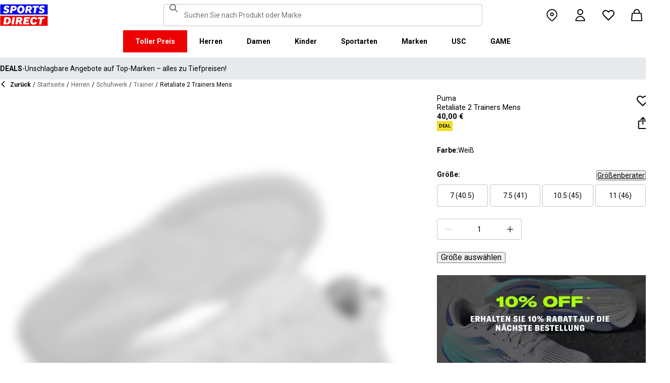

--- FILE ---
content_type: text/html; charset=utf-8
request_url: https://www.sportsdirect.de/puma-retaliate-2-trainers-mens-121370
body_size: 84512
content:
<!DOCTYPE html><html lang="de" class="sportsdirect"><head><meta charSet="utf-8"/><meta name="viewport" content="width=device-width, initial-scale=1, minimum-scale=1, viewport-fit=cover"/><link rel="preload" href="/_next/static/media/161e4db6c42b792d-s.p.woff2" as="font" crossorigin="" type="font/woff2"/><link rel="preload" href="/_next/static/media/47cbc4e2adbc5db9-s.p.woff2" as="font" crossorigin="" type="font/woff2"/><link rel="preload" href="/_next/static/media/49827176955f4472-s.p.woff2" as="font" crossorigin="" type="font/woff2"/><link rel="preload" href="/_next/static/media/63bbc5931e86c10a-s.p.woff2" as="font" crossorigin="" type="font/woff2"/><link rel="preload" as="image" href="https://frasersdev.a.bigcontent.io/v1/static/circle-flags-de"/><link rel="stylesheet" href="/_next/static/css/b8c213b1ba835c42.css" data-precedence="next"/><link rel="stylesheet" href="/_next/static/css/652e699cbf199586.css" data-precedence="next"/><link rel="stylesheet" href="/_next/static/css/7b2ec030f8d361be.css" data-precedence="next"/><link rel="stylesheet" href="/_next/static/css/1b5fb8195b13ab2f.css" data-precedence="next"/><link rel="stylesheet" href="/_next/static/css/8b80b6b41db01728.css" data-precedence="next"/><link rel="stylesheet" href="/_next/static/css/8355ba9959996ef7.css" data-precedence="next"/><link rel="stylesheet" href="/_next/static/css/41b35f9207664464.css" data-precedence="next"/><link rel="stylesheet" href="/_next/static/css/997d5089d649591a.css" data-precedence="next"/><link rel="stylesheet" href="/_next/static/css/25abeed9fbaf8921.css" data-precedence="next"/><link rel="stylesheet" href="/_next/static/css/ed0b22a629b45705.css" data-precedence="next"/><link rel="stylesheet" href="/_next/static/css/e3f318d250edbd2e.css" data-precedence="next"/><link rel="stylesheet" href="/_next/static/css/358fb1a4d60c2294.css" data-precedence="next"/><link rel="stylesheet" href="/_next/static/css/f5e7592ec6b46752.css" data-precedence="next"/><link rel="stylesheet" href="/_next/static/css/91208e1324531222.css" data-precedence="next"/><link rel="stylesheet" href="/_next/static/css/70e1dd32898a68e8.css" data-precedence="next"/><link rel="stylesheet" href="/_next/static/css/1b61bb0e62629966.css" data-precedence="next"/><link rel="stylesheet" href="/_next/static/css/8d2e15ab2e1050aa.css" data-precedence="next"/><link rel="stylesheet" href="/_next/static/css/de3e0583a522a793.css" data-precedence="next"/><link rel="stylesheet" href="/_next/static/css/7d633fe2974b50c3.css" data-precedence="next"/><link rel="stylesheet" href="/_next/static/css/d021cb15aca6a309.css" data-precedence="next"/><link rel="stylesheet" href="/_next/static/css/9b7609b0d97f2c7b.css" data-precedence="next"/><link rel="stylesheet" href="/_next/static/css/eb7eb6c0c1aebdab.css" data-precedence="next"/><link rel="stylesheet" href="/_next/static/css/c751a5aa1875cc91.css" data-precedence="next"/><link rel="stylesheet" href="/_next/static/css/77bf6a7b869f7081.css" data-precedence="next"/><link rel="stylesheet" href="/_next/static/css/a864ea2355f15b79.css" data-precedence="next"/><link rel="stylesheet" href="/_next/static/css/dd5ee8518e64232c.css" data-precedence="next"/><link rel="stylesheet" href="/_next/static/css/9eba57937800f4e5.css" data-precedence="next"/><link rel="stylesheet" href="/_next/static/css/7882b56da20e610d.css" data-precedence="next"/><link rel="stylesheet" href="/_next/static/css/ec99675ef2602366.css" data-precedence="next"/><link rel="stylesheet" href="/_next/static/css/c26eec0f95bdda77.css" data-precedence="next"/><link rel="stylesheet" href="/_next/static/css/d313a1f2ebad335d.css" data-precedence="next"/><link rel="stylesheet" href="/_next/static/css/016e259f8a364445.css" data-precedence="next"/><link rel="stylesheet" href="/_next/static/css/b7ec268732b2f6e1.css" data-precedence="next"/><link rel="stylesheet" href="/_next/static/css/181e8c1169ed6d3c.css" data-precedence="next"/><link rel="stylesheet" href="/_next/static/css/4eb7c7fecb524a65.css" data-precedence="next"/><link rel="stylesheet" href="/_next/static/css/952336541ce0a9d6.css" data-precedence="next"/><link rel="stylesheet" href="/_next/static/css/680058a382210f03.css" data-precedence="next"/><link rel="preload" as="script" fetchPriority="low" href="/_next/static/chunks/webpack-420d8456ae750705.js"/><script src="/_next/static/chunks/47075f46-bf284bbf0827e2c2.js" async=""></script><script src="/_next/static/chunks/6458-6b3ebaffa4ab5bf8.js" async=""></script><script src="/_next/static/chunks/main-app-359d828892eedf48.js" async=""></script><script src="/_next/static/chunks/2255-1abfa81fa3c35b37.js" async=""></script><script src="/_next/static/chunks/7580-59b4d5ffbe6978ea.js" async=""></script><script src="/_next/static/chunks/7771-b9c356c30f9b8f47.js" async=""></script><script src="/_next/static/chunks/app/global-error-8c3c8f3602219ba7.js" async=""></script><script src="/_next/static/chunks/baa450f8-1f249bb24e6f5ceb.js" async=""></script><script src="/_next/static/chunks/8088-f1ecbf3dd1d17d66.js" async=""></script><script src="/_next/static/chunks/6312-b6710dd26fd9f7a1.js" async=""></script><script src="/_next/static/chunks/5867-eb23b4b6262cd277.js" async=""></script><script src="/_next/static/chunks/app/%5Blocale%5D/%5Bplatform%5D/%5Bflags%5D/layout-9f4cf2bc533624d2.js" async=""></script><script src="/_next/static/chunks/app/%5Blocale%5D/%5Bplatform%5D/%5Bflags%5D/error-8f197c5a233ea985.js" async=""></script><script src="/_next/static/chunks/3851-b8a748a1fa95ffba.js" async=""></script><script src="/_next/static/chunks/5233-bf93193dc02ae966.js" async=""></script><script src="/_next/static/chunks/9732-ef776db3bec09567.js" async=""></script><script src="/_next/static/chunks/3662-0a2ad8bed0f57eaf.js" async=""></script><script src="/_next/static/chunks/4938-fb0ac8dba0c702a9.js" async=""></script><script src="/_next/static/chunks/4168-04eec8792ed6695d.js" async=""></script><script src="/_next/static/chunks/9827-44dd54b65832a544.js" async=""></script><script src="/_next/static/chunks/22-3ab0bb8f11add4d7.js" async=""></script><script src="/_next/static/chunks/6349-b988eeb03883f49c.js" async=""></script><script src="/_next/static/chunks/3146-4ecc2cb8293d69e6.js" async=""></script><script src="/_next/static/chunks/2501-dfedc4c7dbed8c05.js" async=""></script><script src="/_next/static/chunks/app/%5Blocale%5D/%5Bplatform%5D/%5Bflags%5D/(with-cobrand)/%5BpageFlags%5D/product-detail-page/%5B...slug%5D/layout-68adc12f78acd197.js" async=""></script><script src="/_next/static/chunks/3376-acaefebb84015614.js" async=""></script><script src="/_next/static/chunks/8587-818442272ac57966.js" async=""></script><script src="/_next/static/chunks/415-0b1fad6570b14c81.js" async=""></script><script src="/_next/static/chunks/app/%5Blocale%5D/%5Bplatform%5D/%5Bflags%5D/(with-cobrand)/%5BpageFlags%5D/product-detail-page/%5B...slug%5D/page-05de1ee282d44c93.js" async=""></script><script src="/_next/static/chunks/app/%5Blocale%5D/%5Bplatform%5D/%5Bflags%5D/(with-cobrand)/%5BpageFlags%5D/product-detail-page/%5B...slug%5D/error-20f6053f255ee237.js" async=""></script><script src="/_next/static/chunks/app/%5Blocale%5D/%5Bplatform%5D/%5Bflags%5D/(with-cobrand)/%5BpageFlags%5D/product-detail-page/%5B...slug%5D/not-found-657b673248ec7c37.js" async=""></script><link rel="preload" href="https://cdn-ukwest.onetrust.com/scripttemplates/otSDKStub.js" as="script"/><link rel="preload" href="https://cdn-ukwest.onetrust.com/consent/70122208-4803-40fc-bcdb-21f3bd917b54/OtAutoBlock.js" as="script"/><meta name="next-size-adjust" content=""/><title>Puma | Retaliate 2 Trainers Mens | Läufer | Sports Direct</title><meta name="description" content="Kaufen Sie online Puma Retaliate 2 Trainers Mens bei Sports Direct – Großbritanniens Sporthändler Nr. 1. Bestellen Sie jetzt online und beginnen Sie noch heute mit dem Sparen."/><meta name="pageType" content="ProductDetailPage"/><link rel="canonical" href="https://www.sportsdirect.de/puma-retaliate-2-trainers-mens-121370"/><link rel="alternate" hrefLang="cs" href="https://www.sportsdirect.cz/puma-retaliate-2-trainers-mens-121370"/><link rel="alternate" hrefLang="da" href="https://www.sportsworld.dk/puma-retaliate-2-trainers-mens-121370"/><link rel="alternate" hrefLang="de-AT" href="https://www.sportsdirect.at/puma-retaliate-2-trainers-mens-121370"/><link rel="alternate" hrefLang="de-DE" href="https://www.sportsdirect.de/puma-retaliate-2-trainers-mens-121370"/><link rel="alternate" hrefLang="el" href="https://www.sportsdirect.gr/puma-retaliate-2-trainers-mens-121370"/><link rel="alternate" hrefLang="en-AU" href="https://au.sportsdirect.com/puma-retaliate-2-trainers-mens-121370"/><link rel="alternate" hrefLang="en-BG" href="https://bg.sportsdirect.com/puma-retaliate-2-trainers-mens-121370"/><link rel="alternate" hrefLang="en-GB" href="https://www.sportsdirect.com/puma-retaliate-2-trainers-mens-121370"/><link rel="alternate" hrefLang="en-IE" href="https://ie.sportsdirect.com/puma-retaliate-2-trainers-mens-121370"/><link rel="alternate" hrefLang="en-MD" href="https://www.sportsdirect.md/puma-retaliate-2-trainers-mens-121370"/><link rel="alternate" hrefLang="en-MT" href="https://www.sportsdirect.mt/puma-retaliate-2-trainers-mens-121370"/><link rel="alternate" hrefLang="en-NZ" href="https://nz.sportsdirect.com/puma-retaliate-2-trainers-mens-121370"/><link rel="alternate" hrefLang="en-RO" href="https://www.sportsdirect.ro/puma-retaliate-2-trainers-mens-121370"/><link rel="alternate" hrefLang="en-US" href="https://us.sportsdirect.com/puma-retaliate-2-trainers-mens-121370"/><link rel="alternate" hrefLang="es" href="https://www.sportsdirect.es/puma-retaliate-2-trainers-mens-121370"/><link rel="alternate" hrefLang="et" href="https://www.sportsdirect.ee/puma-retaliate-2-trainers-mens-121370"/><link rel="alternate" hrefLang="fr-FR" href="https://www.sportsdirect.fr/puma-retaliate-2-trainers-mens-121370"/><link rel="alternate" hrefLang="fr-LU" href="https://www.sportsdirect.lu/puma-retaliate-2-trainers-mens-121370"/><link rel="alternate" hrefLang="hr" href="https://www.sportsdirect.hr/puma-retaliate-2-trainers-mens-121370"/><link rel="alternate" hrefLang="hu" href="https://www.sportsdirect.hu/puma-retaliate-2-trainers-mens-121370"/><link rel="alternate" hrefLang="it" href="https://www.sportsdirect.it/puma-retaliate-2-trainers-mens-121370"/><link rel="alternate" hrefLang="lt" href="https://www.sportsdirect.lt/puma-retaliate-2-trainers-mens-121370"/><link rel="alternate" hrefLang="lv" href="https://www.sportsdirect.lv/puma-retaliate-2-trainers-mens-121370"/><link rel="alternate" hrefLang="nl-BE" href="https://www.sportsdirect.be/puma-retaliate-2-trainers-mens-121370"/><link rel="alternate" hrefLang="nl-NL" href="https://www.sportsworld.nl/puma-retaliate-2-trainers-mens-121370"/><link rel="alternate" hrefLang="pl" href="https://www.sportsdirect.pl/puma-retaliate-2-trainers-mens-121370"/><link rel="alternate" hrefLang="pt" href="https://www.sportsdirect.pt/puma-retaliate-2-trainers-mens-121370"/><link rel="alternate" hrefLang="sk" href="https://www.sportsdirect.sk/puma-retaliate-2-trainers-mens-121370"/><link rel="alternate" hrefLang="sl" href="https://www.sportsdirect.si/puma-retaliate-2-trainers-mens-121370"/><link rel="alternate" hrefLang="x-default" href="https://www.sportsdirect.com/puma-retaliate-2-trainers-mens-121370"/><meta property="og:title" content="Retaliate 2 Trainers Mens"/><meta property="og:description" content="Kaufen Sie online Puma Retaliate 2 Trainers Mens bei Sports Direct – Großbritanniens Sporthändler Nr. 1. Bestellen Sie jetzt online und beginnen Sie noch heute mit dem Sparen."/><meta property="og:url" content="https://www.sportsdirect.de/puma-retaliate-2-trainers-mens-121370"/><meta property="og:image" content="https://cdn.media.amplience.net/i/frasersdev/12137001_o.jpg?v=20240417082012"/><meta property="og:image:alt" content="Weiß - Puma - Retaliate 2 Trainers Mens - 1"/><meta property="og:image" content="https://cdn.media.amplience.net/i/frasersdev/12137001_o_a1.jpg?v=20240417082012"/><meta property="og:image:alt" content="Weiß - Puma - Retaliate 2 Trainers Mens - 2"/><meta property="og:image" content="https://cdn.media.amplience.net/i/frasersdev/12137001_o_a2.jpg?v=20240417082012"/><meta property="og:image:alt" content="Weiß - Puma - Retaliate 2 Trainers Mens - 3"/><meta property="og:image" content="https://cdn.media.amplience.net/i/frasersdev/12137001_o_a3.jpg?v=20240417082012"/><meta property="og:image:alt" content="Weiß - Puma - Retaliate 2 Trainers Mens - 4"/><meta property="og:image" content="https://cdn.media.amplience.net/i/frasersdev/12137001_o_a4.jpg?v=20240417082012"/><meta property="og:image:alt" content="Weiß - Puma - Retaliate 2 Trainers Mens - 5"/><meta property="og:image" content="https://cdn.media.amplience.net/i/frasersdev/12137001_o_a5.jpg?v=20240417082012"/><meta property="og:image:alt" content="Weiß - Puma - Retaliate 2 Trainers Mens - 6"/><meta property="og:image" content="https://cdn.media.amplience.net/i/frasersdev/12137001_o_a6.jpg?v=20240417082012"/><meta property="og:image:alt" content="Weiß - Puma - Retaliate 2 Trainers Mens - 7"/><meta property="og:image" content="https://cdn.media.amplience.net/i/frasersdev/12137001_o_a7.jpg?v=20240417082012"/><meta property="og:image:alt" content="Weiß - Puma - Retaliate 2 Trainers Mens - 8"/><meta property="og:image" content="https://cdn.media.amplience.net/i/frasersdev/12137001_o_a9.jpg?v=20241107171756"/><meta property="og:image:alt" content="Weiß - Puma - Retaliate 2 Trainers Mens - 9"/><meta property="og:image" content="https://cdn.media.amplience.net/i/frasersdev/12137001_o_a10.jpg?v=20241107171753"/><meta property="og:image:alt" content="Weiß - Puma - Retaliate 2 Trainers Mens - 10"/><meta property="og:image" content="https://cdn.media.amplience.net/i/frasersdev/12137001_o_a13.jpg?v=20250915150351"/><meta property="og:image:alt" content="Weiß - Puma - Retaliate 2 Trainers Mens - 11"/><meta property="og:image" content="https://cdn.media.amplience.net/i/frasersdev/12137001_o_a14.jpg?v=20250915150353"/><meta property="og:image:alt" content="Weiß - Puma - Retaliate 2 Trainers Mens - 12"/><meta property="og:type" content="website"/><meta name="twitter:card" content="summary_large_image"/><meta name="twitter:title" content="Retaliate 2 Trainers Mens"/><meta name="twitter:description" content="Kaufen Sie online Puma Retaliate 2 Trainers Mens bei Sports Direct – Großbritanniens Sporthändler Nr. 1. Bestellen Sie jetzt online und beginnen Sie noch heute mit dem Sparen."/><meta name="twitter:image" content="https://cdn.media.amplience.net/i/frasersdev/12137001_o.jpg?v=20240417082012"/><meta name="twitter:image:alt" content="Weiß - Puma - Retaliate 2 Trainers Mens - 1"/><meta name="twitter:image" content="https://cdn.media.amplience.net/i/frasersdev/12137001_o_a1.jpg?v=20240417082012"/><meta name="twitter:image:alt" content="Weiß - Puma - Retaliate 2 Trainers Mens - 2"/><meta name="twitter:image" content="https://cdn.media.amplience.net/i/frasersdev/12137001_o_a2.jpg?v=20240417082012"/><meta name="twitter:image:alt" content="Weiß - Puma - Retaliate 2 Trainers Mens - 3"/><meta name="twitter:image" content="https://cdn.media.amplience.net/i/frasersdev/12137001_o_a3.jpg?v=20240417082012"/><meta name="twitter:image:alt" content="Weiß - Puma - Retaliate 2 Trainers Mens - 4"/><meta name="twitter:image" content="https://cdn.media.amplience.net/i/frasersdev/12137001_o_a4.jpg?v=20240417082012"/><meta name="twitter:image:alt" content="Weiß - Puma - Retaliate 2 Trainers Mens - 5"/><meta name="twitter:image" content="https://cdn.media.amplience.net/i/frasersdev/12137001_o_a5.jpg?v=20240417082012"/><meta name="twitter:image:alt" content="Weiß - Puma - Retaliate 2 Trainers Mens - 6"/><meta name="twitter:image" content="https://cdn.media.amplience.net/i/frasersdev/12137001_o_a6.jpg?v=20240417082012"/><meta name="twitter:image:alt" content="Weiß - Puma - Retaliate 2 Trainers Mens - 7"/><meta name="twitter:image" content="https://cdn.media.amplience.net/i/frasersdev/12137001_o_a7.jpg?v=20240417082012"/><meta name="twitter:image:alt" content="Weiß - Puma - Retaliate 2 Trainers Mens - 8"/><meta name="twitter:image" content="https://cdn.media.amplience.net/i/frasersdev/12137001_o_a9.jpg?v=20241107171756"/><meta name="twitter:image:alt" content="Weiß - Puma - Retaliate 2 Trainers Mens - 9"/><meta name="twitter:image" content="https://cdn.media.amplience.net/i/frasersdev/12137001_o_a10.jpg?v=20241107171753"/><meta name="twitter:image:alt" content="Weiß - Puma - Retaliate 2 Trainers Mens - 10"/><meta name="twitter:image" content="https://cdn.media.amplience.net/i/frasersdev/12137001_o_a13.jpg?v=20250915150351"/><meta name="twitter:image:alt" content="Weiß - Puma - Retaliate 2 Trainers Mens - 11"/><meta name="twitter:image" content="https://cdn.media.amplience.net/i/frasersdev/12137001_o_a14.jpg?v=20250915150353"/><meta name="twitter:image:alt" content="Weiß - Puma - Retaliate 2 Trainers Mens - 12"/><link rel="icon" href="/icon?c05ba2999568c3a9" type="image/svg" sizes="256x256"/><link fetchPriority="high" rel="preload" as="image" data-testid="preload-link" href="https://cdn.media.amplience.net/i/frasersdev/12137001_o?fmt=auto&amp;upscale=false&amp;$h-ttl$" imageSrcSet="https://cdn.media.amplience.net/i/frasersdev/12137001_o?fmt=auto&amp;upscale=false&amp;$h-ttl$, https://cdn.media.amplience.net/i/frasersdev/12137001_o?fmt=auto&amp;upscale=false&amp;$h-ttl$ 2x, https://cdn.media.amplience.net/i/frasersdev/12137001_o?fmt=auto&amp;upscale=false&amp;$h-ttl$ 3x" media="(max-width: 375.95px)"/><link fetchPriority="high" rel="preload" as="image" data-testid="preload-link" href="https://cdn.media.amplience.net/i/frasersdev/12137001_o?fmt=auto&amp;upscale=false&amp;$h-ttl$" imageSrcSet="https://cdn.media.amplience.net/i/frasersdev/12137001_o?fmt=auto&amp;upscale=false&amp;$h-ttl$, https://cdn.media.amplience.net/i/frasersdev/12137001_o?fmt=auto&amp;upscale=false&amp;$h-ttl$ 2x, https://cdn.media.amplience.net/i/frasersdev/12137001_o?fmt=auto&amp;upscale=false&amp;$h-ttl$ 3x" media="(min-width: 376px) and (max-width: 399.95px)"/><link fetchPriority="high" rel="preload" as="image" data-testid="preload-link" href="https://cdn.media.amplience.net/i/frasersdev/12137001_o?fmt=auto&amp;upscale=false&amp;$h-ttl$" imageSrcSet="https://cdn.media.amplience.net/i/frasersdev/12137001_o?fmt=auto&amp;upscale=false&amp;$h-ttl$, https://cdn.media.amplience.net/i/frasersdev/12137001_o?fmt=auto&amp;upscale=false&amp;$h-ttl$ 2x, https://cdn.media.amplience.net/i/frasersdev/12137001_o?fmt=auto&amp;upscale=false&amp;$h-ttl$ 3x" media="(min-width: 400px) and (max-width: 767.95px)"/><link fetchPriority="high" rel="preload" as="image" data-testid="preload-link" href="https://cdn.media.amplience.net/i/frasersdev/12137001_o?fmt=auto&amp;upscale=false&amp;$h-ttl$" imageSrcSet="https://cdn.media.amplience.net/i/frasersdev/12137001_o?fmt=auto&amp;upscale=false&amp;$h-ttl$, https://cdn.media.amplience.net/i/frasersdev/12137001_o?fmt=auto&amp;upscale=false&amp;$h-ttl$ 2x, https://cdn.media.amplience.net/i/frasersdev/12137001_o?fmt=auto&amp;upscale=false&amp;$h-ttl$ 3x" media="(min-width: 768px) and (max-width: 991.95px)"/><link fetchPriority="high" rel="preload" as="image" data-testid="preload-link" href="https://cdn.media.amplience.net/i/frasersdev/12137001_o?fmt=auto&amp;upscale=false&amp;$h-ttl$" imageSrcSet="https://cdn.media.amplience.net/i/frasersdev/12137001_o?fmt=auto&amp;upscale=false&amp;$h-ttl$, https://cdn.media.amplience.net/i/frasersdev/12137001_o?fmt=auto&amp;upscale=false&amp;$h-ttl$ 2x, https://cdn.media.amplience.net/i/frasersdev/12137001_o?fmt=auto&amp;upscale=false&amp;$h-ttl$ 3x" media="(min-width: 992px) and (max-width: 1439.95px)"/><link fetchPriority="high" rel="preload" as="image" data-testid="preload-link" href="https://cdn.media.amplience.net/i/frasersdev/12137001_o?fmt=auto&amp;upscale=false&amp;$h-ttl$" imageSrcSet="https://cdn.media.amplience.net/i/frasersdev/12137001_o?fmt=auto&amp;upscale=false&amp;$h-ttl$, https://cdn.media.amplience.net/i/frasersdev/12137001_o?fmt=auto&amp;upscale=false&amp;$h-ttl$ 2x, https://cdn.media.amplience.net/i/frasersdev/12137001_o?fmt=auto&amp;upscale=false&amp;$h-ttl$ 3x" media="(min-width: 1440px)"/><link fetchPriority="high" rel="preload" as="image" data-testid="preload-link" href="https://cdn.media.amplience.net/i/frasersdev/sdde-winter-sign-up-campaign-pdp-m-page-banner-345x172-8?fmt=auto&amp;upscale=false&amp;w=345&amp;h=172&amp;sm=c&amp;$h-ttl$" imageSrcSet="https://cdn.media.amplience.net/i/frasersdev/sdde-winter-sign-up-campaign-pdp-m-page-banner-345x172-8?fmt=auto&amp;upscale=false&amp;w=345&amp;h=172&amp;sm=c&amp;$h-ttl$" media="(max-width: 375.95px)"/><link fetchPriority="high" rel="preload" as="image" data-testid="preload-link" href="https://cdn.media.amplience.net/i/frasersdev/sdde-winter-sign-up-campaign-pdp-m-page-banner-345x172-8?fmt=auto&amp;upscale=false&amp;w=345&amp;h=172&amp;sm=c&amp;$h-ttl$" imageSrcSet="https://cdn.media.amplience.net/i/frasersdev/sdde-winter-sign-up-campaign-pdp-m-page-banner-345x172-8?fmt=auto&amp;upscale=false&amp;w=345&amp;h=172&amp;sm=c&amp;$h-ttl$" media="(min-width: 376px) and (max-width: 399.95px)"/><link fetchPriority="high" rel="preload" as="image" data-testid="preload-link" href="https://cdn.media.amplience.net/i/frasersdev/sdde-winter-sign-up-campaign-pdp-m-page-banner-345x172-8?fmt=auto&amp;upscale=false&amp;w=345&amp;h=172&amp;sm=c&amp;$h-ttl$" imageSrcSet="https://cdn.media.amplience.net/i/frasersdev/sdde-winter-sign-up-campaign-pdp-m-page-banner-345x172-8?fmt=auto&amp;upscale=false&amp;w=345&amp;h=172&amp;sm=c&amp;$h-ttl$" media="(min-width: 400px) and (max-width: 767.95px)"/><link fetchPriority="high" rel="preload" as="image" data-testid="preload-link" href="https://cdn.media.amplience.net/i/frasersdev/sdde-winter-sign-up-campaign-pdp-d-page-banner-414x207-8?fmt=auto&amp;upscale=false&amp;w=414&amp;h=207&amp;sm=c&amp;$h-ttl$" imageSrcSet="https://cdn.media.amplience.net/i/frasersdev/sdde-winter-sign-up-campaign-pdp-d-page-banner-414x207-8?fmt=auto&amp;upscale=false&amp;w=414&amp;h=207&amp;sm=c&amp;$h-ttl$" media="(min-width: 768px) and (max-width: 991.95px)"/><link fetchPriority="high" rel="preload" as="image" data-testid="preload-link" href="https://cdn.media.amplience.net/i/frasersdev/sdde-winter-sign-up-campaign-pdp-d-page-banner-414x207-8?fmt=auto&amp;upscale=false&amp;w=414&amp;h=207&amp;sm=c&amp;$h-ttl$" imageSrcSet="https://cdn.media.amplience.net/i/frasersdev/sdde-winter-sign-up-campaign-pdp-d-page-banner-414x207-8?fmt=auto&amp;upscale=false&amp;w=414&amp;h=207&amp;sm=c&amp;$h-ttl$" media="(min-width: 992px) and (max-width: 1439.95px)"/><link fetchPriority="high" rel="preload" as="image" data-testid="preload-link" href="https://cdn.media.amplience.net/i/frasersdev/sdde-winter-sign-up-campaign-pdp-d-page-banner-414x207-8?fmt=auto&amp;upscale=false&amp;w=414&amp;h=207&amp;sm=c&amp;$h-ttl$" imageSrcSet="https://cdn.media.amplience.net/i/frasersdev/sdde-winter-sign-up-campaign-pdp-d-page-banner-414x207-8?fmt=auto&amp;upscale=false&amp;w=414&amp;h=207&amp;sm=c&amp;$h-ttl$" media="(min-width: 1440px)"/><script src="/_next/static/chunks/polyfills-42372ed130431b0a.js" noModule=""></script></head><body class="__variable_4f1194 __variable_4f1194 sportsdirect_variables__Jdi3o"><div hidden=""><!--$--><!--/$--></div><div><!-- sportsdirectgermany --></div><div><div class="Layout_layout__kNkKW" data-layout="root"><div role="navigation" aria-label="skip links navigation" class="SkipLinks_root__nBRH0"><a href="#skip-link-navigation" data-testid="skip-link-navigation" class="SkipLinks_link__dfFZJ">Zur Navigation gehen</a><a href="#skip-link-main-content" data-testid="skip-link-main-content" class="SkipLinks_link__dfFZJ">Zum Hauptinhalt gehen</a></div><header class="Header_header__dn793" data-layout="header"><div class="Header_container__FHcee"><div class="Header_logo__9Rgcg"><a aria-label="SportsDirect.de – Großbritanniens Sporteinzelhändler Nr. 1 | Sports Direct MY" class="Link_root__TBCX5 FasciaLogo_link__0E72U Layout_headerLogoLink__wct_F" href="/"><svg xmlns="http://www.w3.org/2000/svg" width="95" height="44" viewBox="0 0 350 160" class="FasciaLogo_logo__M2mmx Layout_headerLogo__UxtXh" fill="currentColor"><path d="M343.53 89.5383H14.1532V151.54H343.53V89.5383Z" fill="white"></path><path d="M343.53 5.83411H14.1532V67.8356H343.53V5.83411Z" fill="white"></path><path d="M348.159 158.15V84.5507H1.83643V158.15H348.159Z" fill="#ED0000"></path><path d="M348.16 75.4537V1.85022H1.8374V75.4537H348.16Z" fill="#0000ED"></path><path class="SportsDirect_logoText__oQqp7" d="M101.028 12.3536H81.2131L72.1615 64.9357H87.0942L89.901 48.4393H97.6852C116.325 48.4393 121.302 36.9705 121.302 27.4848C121.299 15.1836 111.251 12.3536 101.028 12.3536ZM98.0449 37.6921H91.8884L94.2395 23.1082H100.756C101.621 23.0023 102.499 23.0928 103.325 23.3731C104.151 23.6534 104.904 24.1164 105.529 24.7281C106.154 25.3398 106.635 26.0847 106.937 26.9081C107.239 27.7314 107.354 28.6123 107.273 29.4863C107.273 33.5004 104.918 37.6921 98.0413 37.6921H98.0449ZM154.25 11.0807C134.435 11.0807 125.475 26.6673 125.475 42.2499C125.475 57.6513 134.612 66.2122 150.36 66.2122C170.087 66.2122 179.043 50.6331 179.043 35.1355C179.028 19.7378 169.87 11.0807 154.235 11.0807H154.25ZM150.632 54.2736C145.382 54.2736 141.04 51.2657 141.04 41.4285C141.04 32.4052 144.387 23.0231 154.066 23.0231C159.228 23.0231 163.658 26.0308 163.658 35.9716C163.625 44.8877 160.209 54.2736 150.617 54.2736H150.632ZM232.522 26.6671C232.522 14.7248 222.57 12.3572 213.052 12.3572H191.966L183.007 64.9395H197.936L201.195 45.7016H207.439L214.948 64.9395H230.241L221.108 43.7075C224.623 42.5522 227.653 40.2476 229.719 37.1596C231.784 34.0717 232.765 30.3775 232.507 26.6635L232.522 26.6671ZM209.721 35.6905H202.932L205.191 22.7419H211.98C214.878 22.7419 218.313 23.8333 218.313 28.3875C218.298 31.4952 216.759 35.6867 209.706 35.6867L209.721 35.6905ZM281.116 24.477H266.818L259.942 64.9395H245.009L251.988 24.477H237.691L239.682 12.3572H283.294L281.123 24.477H281.116ZM281.656 59.8377L286.817 49.9043C291.369 52.7993 296.638 54.3468 302.022 54.3698C305.545 54.3698 310.342 53.6299 310.342 49.5419C310.342 47.1741 308.807 45.9864 305.005 45.0763L300.027 43.8924C292.423 42.0722 286.722 37.9732 286.722 29.6787C286.656 26.8074 287.31 23.9656 288.624 21.4165C289.937 18.8673 291.868 16.6931 294.238 15.0948C298.464 12.4431 303.375 11.1108 308.351 11.2658C315.036 11.1623 321.574 13.2386 326.991 17.1851L321.653 27.1185C317.484 24.1292 312.473 22.5643 307.356 22.6532C304.009 22.6532 300.476 23.5669 300.476 27.0298C300.476 29.1274 301.75 30.2151 306.089 31.4027L312.15 33.0452C320.658 35.3242 324.912 40.5184 324.912 47.0815C324.912 58.38 315.864 66.0308 301.926 66.0308C294.662 66.3831 287.501 64.1951 281.656 59.8377V59.8377ZM23.0387 59.8377L28.1818 49.9043C32.7329 52.7984 38.0001 54.3459 43.3826 54.3698C46.9129 54.3698 51.7073 53.6299 51.7073 49.5419C51.7073 47.1741 50.1717 45.9864 46.3696 45.0763L41.3916 43.8924C33.7911 42.0722 28.0934 37.9732 28.0934 29.6787C28.026 26.808 28.6787 23.9664 29.9912 21.4171C31.3037 18.8679 33.2338 16.6935 35.6024 15.0948C39.8286 12.4435 44.7391 11.1113 49.7158 11.2658C56.4013 11.1636 62.9409 13.2398 68.3593 17.1851L63.018 27.1185C58.8486 24.1294 53.8375 22.5646 48.7203 22.6532C45.3737 22.6532 41.8436 23.5669 41.8436 27.0298C41.8436 29.1274 43.1072 30.2151 47.4566 31.4027L53.518 33.0452C62.0223 35.3242 66.2799 40.5184 66.2799 47.0815C66.2799 58.38 57.2285 66.0308 43.2947 66.0308C36.0307 66.384 28.8687 64.1959 23.0239 59.8377H23.0387ZM69.5494 99.0535C63.661 96.1908 57.1687 94.8156 50.6342 95.0468H33.6221L24.4863 147.629H47.9199C69.5496 147.629 79.3176 133.323 79.3176 118.191C79.3102 109.268 76.0514 102.709 69.5382 99.0607L69.5494 99.0535ZM48.1068 136.601H41.9504L47.2916 106.075H52.1772C58.4223 106.075 63.488 109.261 63.488 118.469C63.4733 126.312 60.3106 136.604 48.0961 136.604L48.1068 136.601ZM84.2987 147.629L93.4346 95.0468H109.003L99.8633 147.629H84.2987ZM220.587 124.303C220.587 111.177 228.007 93.7703 249.27 93.7703C262.303 93.7703 269.989 99.6896 272.435 108.898L258.773 113.363C258.465 111.059 257.264 108.97 255.433 107.554C253.602 106.137 251.289 105.507 248.998 105.801C239.223 105.801 236.42 116.556 236.42 124.207C236.42 131.584 239.406 136.967 246.283 136.967C248.772 137.1 251.238 136.428 253.322 135.051C255.405 133.673 256.998 131.661 257.866 129.309L270.26 134.414C266.826 141.791 259.405 148.902 245.648 148.902C229.451 148.902 220.583 140.337 220.583 124.299L220.587 124.303ZM323.468 107.17H307.907L300.85 147.629H285.465L292.526 107.17H277.049L279.132 95.0468H325.547L323.468 107.17V107.17ZM163.126 109.357C163.126 97.4182 153.17 95.0468 143.656 95.0468H121.574L112.346 147.629H127.727L131.074 128.391H137.23L144.743 147.629H160.852L151.716 126.393C155.197 125.19 158.192 122.876 160.247 119.802C162.303 116.727 163.306 113.061 163.104 109.36L163.126 109.357ZM139.509 118.38H132.896L135.155 105.432H141.768C144.666 105.432 148.101 106.523 148.101 111.077C148.079 114.192 146.543 118.384 139.486 118.384L139.509 118.38ZM191.445 106.349L189.817 115.283H209.287L207.292 126.582H187.823L186.107 136.331H212.616L210.716 147.633H168.621L177.761 95.0504H218.662L216.759 106.353L191.445 106.349Z" fill="white"></path><path class="SportsDirect_logoText__oQqp7" d="M101.028 12.361H81.2131L72.1615 64.9431H87.0942L89.901 48.4467H97.6852C116.325 48.4467 121.302 36.978 121.302 27.4922C121.299 15.1911 111.251 12.361 101.028 12.361ZM98.0449 37.6995H91.8884L94.2395 23.1156H100.756C101.621 23.0097 102.499 23.1002 103.325 23.3805C104.151 23.6608 104.904 24.1239 105.529 24.7356C106.154 25.3473 106.635 26.0921 106.937 26.9155C107.239 27.7389 107.354 28.6198 107.273 29.4937C107.273 33.5078 104.918 37.6995 98.0413 37.6995H98.0449ZM154.25 11.0881C134.435 11.0881 125.475 26.6747 125.475 42.2574C125.475 57.6588 134.612 66.2196 150.36 66.2196C170.087 66.2196 179.043 50.6405 179.043 35.1429C179.028 19.7452 169.87 11.0881 154.235 11.0881H154.25ZM150.632 54.2811C145.382 54.2811 141.04 51.2731 141.04 41.4359C141.04 32.4126 144.387 23.0305 154.066 23.0305C159.228 23.0305 163.658 26.0383 163.658 35.9791C163.625 44.8951 160.209 54.2811 150.617 54.2811H150.632ZM232.522 26.6746C232.522 14.7323 222.57 12.3646 213.052 12.3646H191.966L183.007 64.947H197.936L201.195 45.709H207.439L214.948 64.947H230.241L221.108 43.715C224.623 42.5597 227.653 40.255 229.719 37.1671C231.784 34.0791 232.765 30.3849 232.507 26.671L232.522 26.6746ZM209.721 35.698H202.932L205.191 22.7494H211.98C214.878 22.7494 218.313 23.8408 218.313 28.395C218.298 31.5026 216.759 35.6941 209.706 35.6941L209.721 35.698ZM281.116 24.4845H266.818L259.942 64.947H245.009L251.988 24.4845H237.691L239.682 12.3646H283.294L281.123 24.4845H281.116ZM281.656 59.8451L286.817 49.9117C291.369 52.8067 296.638 54.3542 302.022 54.3772C305.545 54.3772 310.342 53.6374 310.342 49.5493C310.342 47.1816 308.807 45.9939 305.005 45.0838L300.027 43.8999C292.423 42.0797 286.722 37.9806 286.722 29.6861C286.656 26.8148 287.31 23.9731 288.624 21.4239C289.937 18.8748 291.868 16.7005 294.238 15.1023C298.464 12.4505 303.375 11.1183 308.351 11.2733C315.036 11.1697 321.574 13.2461 326.991 17.1926L321.653 27.1259C317.484 24.1367 312.473 22.5718 307.356 22.6607C304.009 22.6607 300.476 23.5744 300.476 27.0372C300.476 29.1349 301.75 30.2226 306.089 31.4102L312.15 33.0527C320.658 35.3316 324.912 40.5259 324.912 47.0889C324.912 58.3875 315.864 66.0383 301.926 66.0383C294.662 66.3905 287.501 64.2025 281.656 59.8451V59.8451ZM23.0387 59.8451L28.1818 49.9117C32.7329 52.8059 38.0001 54.3533 43.3826 54.3772C46.9129 54.3772 51.7073 53.6374 51.7073 49.5493C51.7073 47.1816 50.1717 45.9939 46.3696 45.0838L41.3916 43.8999C33.7911 42.0797 28.0934 37.9806 28.0934 29.6861C28.026 26.8154 28.6787 23.9738 29.9912 21.4246C31.3037 18.8754 33.2338 16.7009 35.6024 15.1023C39.8286 12.4509 44.7391 11.1187 49.7158 11.2733C56.4013 11.1711 62.9409 13.2472 68.3593 17.1926L63.018 27.1259C58.8486 24.1369 53.8375 22.572 48.7203 22.6607C45.3737 22.6607 41.8436 23.5744 41.8436 27.0372C41.8436 29.1349 43.1072 30.2226 47.4566 31.4102L53.518 33.0527C62.0223 35.3316 66.2799 40.5259 66.2799 47.0889C66.2799 58.3875 57.2285 66.0383 43.2947 66.0383C36.0307 66.3915 28.8687 64.2033 23.0239 59.8451H23.0387ZM69.5494 99.0609C63.661 96.1983 57.1687 94.823 50.6342 95.0542H33.6221L24.4863 147.637H47.9199C69.5496 147.637 79.3176 133.33 79.3176 118.199C79.3102 109.275 76.0514 102.716 69.5382 99.0682L69.5494 99.0609ZM48.1068 136.608H41.9504L47.2916 106.083H52.1772C58.4223 106.083 63.488 109.268 63.488 118.476C63.4733 126.319 60.3106 136.612 48.0961 136.612L48.1068 136.608ZM84.2987 147.637L93.4346 95.0542H109.003L99.8633 147.637H84.2987ZM220.587 124.31C220.587 111.184 228.007 93.7778 249.27 93.7778C262.303 93.7778 269.989 99.6971 272.435 108.905L258.773 113.371C258.465 111.066 257.264 108.978 255.433 107.561C253.602 106.145 251.289 105.515 248.998 105.809C239.223 105.809 236.42 116.564 236.42 124.214C236.42 131.591 239.406 136.974 246.283 136.974C248.772 137.107 251.238 136.436 253.322 135.058C255.405 133.681 256.998 131.669 257.866 129.316L270.26 134.422C266.826 141.799 259.405 148.909 245.648 148.909C229.451 148.909 220.583 140.345 220.583 124.307L220.587 124.31ZM323.468 107.178H307.907L300.85 147.637H285.465L292.526 107.178H277.049L279.132 95.0542H325.547L323.468 107.178V107.178ZM163.126 109.364C163.126 97.4256 153.17 95.0542 143.656 95.0542H121.574L112.346 147.637H127.727L131.074 128.399H137.23L144.743 147.637H160.852L151.716 126.401C155.197 125.198 158.192 122.883 160.247 119.809C162.303 116.735 163.306 113.068 163.104 109.368L163.126 109.364ZM139.509 118.388H132.896L135.155 105.439H141.768C144.666 105.439 148.101 106.53 148.101 111.085C148.079 114.2 146.543 118.391 139.486 118.391L139.509 118.388ZM191.445 106.356L189.817 115.291H209.287L207.292 126.59H187.823L186.107 136.338H212.616L210.716 147.64H168.621L177.761 95.0579H218.662L216.759 106.36L191.445 106.356Z" fill="white"></path></svg></a></div><div class="Header_search__WSHI8"><!--$?--><template id="B:0"></template><!--/$--></div><div class="Header_widgets__vrnlO"><div data-layout="hidden" class="Hidden_lg-down__3V7_m Hidden_root__GIYA3"><a aria-label="Shop-Button" class="Link_root__TBCX5 StoreFinderButton_storeFinderButton__hSzBt" title="Geschäftsfinder" href="/stores"><span class="StoreFinderButton_iconFilled__6sxxo Icon_root__oPMmF Icon_pin__shW9L Icon_mediumSize__IULAV" data-testid="pin"></span><span class="StoreFinderButton_iconOutline__R1i5_ Icon_root__oPMmF Icon_pinOutline__lVdDH Icon_mediumSize__IULAV" data-testid="pinOutline"></span></a></div><div class="Dropdown_dropdown__sMfcR" data-testid="account-button"><a aria-label="Konto-Button" class="Link_root__TBCX5 Dropdown_link__3eHvu" title="Einloggen" href="/account/login"><div class="Counter_wrapper__DA42k Dropdown_counter__elpxu"><span class="Dropdown_icon__40im8 Icon_root__oPMmF Icon_accountOutline__gBAHm Icon_inheritColor__8gWzQ Icon_mediumSize__IULAV" data-testid="accountOutline"></span><span class="Dropdown_iconHover__7bQvu Icon_root__oPMmF Icon_account__QEwYY Icon_inheritColor__8gWzQ Icon_mediumSize__IULAV" data-testid="account"></span></div></a></div><div class="Dropdown_dropdown__sMfcR" data-testid="wishlist-button"><a aria-label="Wunschliste-Button" class="Link_root__TBCX5 Dropdown_link__3eHvu" title="Wunschliste" href="/wishlist"><div class="Counter_wrapper__DA42k Dropdown_counter__elpxu"><span class="Dropdown_icon__40im8 Icon_root__oPMmF Icon_heartOutline__PQ9uD Icon_inheritColor__8gWzQ Icon_mediumSize__IULAV" data-testid="heartOutline"></span><span class="Dropdown_iconHover__7bQvu Icon_root__oPMmF Icon_heart__az4Mm Icon_inheritColor__8gWzQ Icon_mediumSize__IULAV" data-testid="heart"></span><div class="Typography_caption__xMaPz Typography_text-white__OuYXV Counter_counter__g9hQp Counter_invisible__JArHj">0</div></div></a></div><div class="Dropdown_dropdown__sMfcR" data-testid="cart-button"><a aria-label="Warenkorb-Schaltfläche" class="Link_root__TBCX5 Dropdown_link__3eHvu" title="Mein Warenkorb" rel="nofollow" href="/cart"><div class="Counter_wrapper__DA42k Dropdown_counter__elpxu"><span class="Dropdown_icon__40im8 Icon_root__oPMmF Icon_basketOutline__YLlpu Icon_inheritColor__8gWzQ Icon_mediumSize__IULAV" data-testid="basketOutline"></span><span class="Dropdown_iconHover__7bQvu Icon_root__oPMmF Icon_basket__6m44B Icon_inheritColor__8gWzQ Icon_mediumSize__IULAV" data-testid="basket"></span></div></a></div><div data-layout="hidden" class="Hidden_lg-up__1TX2t Hidden_centred__Z6OzA Hidden_root__GIYA3"><button class="HeaderButton_button__KvLXE" aria-label="Menü" data-testid="side-menu-toggle"><span class="Icon_root__oPMmF Icon_hamburger__asGYp Icon_inheritColor__8gWzQ Icon_mediumSize__IULAV" data-testid="hamburger"></span></button></div></div></div><div data-layout="hidden" class="Hidden_lg-down__3V7_m Hidden_root__GIYA3"><!--$?--><template id="B:1"></template><nav aria-label="Top-Menü-Navigation" class="TopMenuList_nav__cuAdw"><div class="TopMenuList_menubar__9HyLX" data-testid="top-menu-bar"><div class="TopMenuList_menu__EEL6y" data-testid="top-menu" role="menu" tabindex="-1"></div></div></nav><!--/$--></div><div id="topMenuPortal"></div></header><aside class="Advert_advert__6LLM9" data-layout="advert"><!--$?--><template id="B:2"></template><div class="AdvertMenu_root__VS0Y3" data-testid="advert-menu-fallback"></div><!--/$--></aside><main class="Main_main__phsXS"><div id="skip-link-main-content"></div><div class="ScrollAnchor_scrollAnchor__y7_B4"></div><!--$!--><template data-dgst="BAILOUT_TO_CLIENT_SIDE_RENDERING"></template><!--/$--><div class="ProductDetailView_container__f0uzo Container_container__WyjjB" data-testid="container"><div class="ProductDetailViewBreadcrumbs_root__l2uLb"><div class="Typography_footnote__NHSL1 Breadcrumbs_root__Q2DvM"><script data-testid="breadcrumb-list-schema" type="application/ld+json">{"@context":"https://schema.org","@type":"BreadcrumbList","itemListElement":[{"@type":"ListItem","position":0,"item":{"@id":"/","name":"Startseite"}},{"@type":"ListItem","position":1,"item":{"@id":"/mens","name":"Herren"}},{"@type":"ListItem","position":2,"item":{"@id":"/mens/footwear","name":"Schuhwerk"}},{"@type":"ListItem","position":3,"item":{"@id":"/mens/footwear/trainers","name":"Trainer"}},{"@type":"ListItem","position":4,"item":{"@id":"","name":"Retaliate 2 Trainers Mens"}}]}</script><button class="Breadcrumbs_button___TSCg"><span class="Breadcrumbs_chevron__Gx_Tz Icon_root__oPMmF Icon_chevronLeft__OI8GB Icon_extraSmallSize__Sx9kk" data-testid="chevronLeft"></span><span class="Typography_footnote__NHSL1 Typography_font-bold__vh2cV Breadcrumbs_backText__1_DV6">Zurück</span></button><span class="Breadcrumbs_divider__ejgVS">/</span><a class="Link_root__TBCX5 Breadcrumbs_link__ioJ9e" href="/">Startseite</a><span class="Breadcrumbs_divider__ejgVS">/</span><a class="Link_root__TBCX5 Breadcrumbs_link__ioJ9e" href="/mens">Herren</a><span class="Breadcrumbs_divider__ejgVS">/</span><a class="Link_root__TBCX5 Breadcrumbs_link__ioJ9e" href="/mens/footwear">Schuhwerk</a><span class="Breadcrumbs_divider__ejgVS">/</span><a class="Link_root__TBCX5 Breadcrumbs_link__ioJ9e" href="/mens/footwear/trainers">Trainer</a><span class="Breadcrumbs_divider__ejgVS">/</span><span class="Link_root__TBCX5 Breadcrumbs_link__ioJ9e">Retaliate 2 Trainers Mens</span></div></div><div class="ProductDetailView_grid__sPuXB"><div class="ProductDetailViewImageGallery_root__DcIUN"><div class="ImageGallery_root__1KagU"><div class="ImageWithSash_imageContainer__SKyS9"><div class="ImageWithSash_topLeftTextSashes__p9DWe"><div class="TextSash_textSash__c29p6 TextSash_displaySashOnlyMobile__RtNw9" data-testid="text-sash" style="background-color:#F0DD2D;color:#000000"><p class="Typography_sash__pHzi1">DEAL</p></div></div></div><div data-testid="carousel" class="Carousel_wrapper__GDo97" role="group" aria-label="Karussell"><div tabindex="-1" role="group" aria-atomic="false" aria-live="polite" data-testid="slides" class="Carousel_hidePaginationDesktop__koXXD Carousel_hidePaginationMobile__g_qUf Carousel_slides-spacing-4-desktop__bbltt Carousel_show-1-slides__Hy6wb Carousel_show-2-slides-desktop__08JXO Carousel_slides__kLe2U"><div role="group" aria-label="1 / 0" data-slide-index="0" class="Carousel_slide__03AmD active"><div class="Carousel_selectikaShopTheLookPortal__GfJ4X" id="selectikaShopTheLookPortal"></div><button class="ImageGallery_button__12D8W"><div role="presentation" class="ZoomAndPan_root__fbYr_"><div class="ZoomAndPan_inner__jrqkX" style="--scale:1;--translate-x:0px;--translate-y:0px"><picture data-testid="gallery-image"><source media="(max-width: 375.95px)" width="376" height="376" srcSet="https://cdn.media.amplience.net/i/frasersdev/12137001_o?fmt=auto&amp;upscale=false&amp;w=376&amp;h=376&amp;sm=scaleFit&amp;$h-ttl$, https://cdn.media.amplience.net/i/frasersdev/12137001_o?fmt=auto&amp;upscale=false&amp;w=752&amp;h=752&amp;sm=scaleFit&amp;$h-ttl$ 2x, https://cdn.media.amplience.net/i/frasersdev/12137001_o?fmt=auto&amp;upscale=false&amp;w=1128&amp;h=1128&amp;sm=scaleFit&amp;$h-ttl$ 3x" data-testid="picture-source"/><source media="(min-width: 376px) and (max-width: 399.95px)" width="400" height="400" srcSet="https://cdn.media.amplience.net/i/frasersdev/12137001_o?fmt=auto&amp;upscale=false&amp;w=400&amp;h=400&amp;sm=scaleFit&amp;$h-ttl$, https://cdn.media.amplience.net/i/frasersdev/12137001_o?fmt=auto&amp;upscale=false&amp;w=800&amp;h=800&amp;sm=scaleFit&amp;$h-ttl$ 2x, https://cdn.media.amplience.net/i/frasersdev/12137001_o?fmt=auto&amp;upscale=false&amp;w=1200&amp;h=1200&amp;sm=scaleFit&amp;$h-ttl$ 3x" data-testid="picture-source"/><source media="(min-width: 400px) and (max-width: 767.95px)" width="767" height="767" srcSet="https://cdn.media.amplience.net/i/frasersdev/12137001_o?fmt=auto&amp;upscale=false&amp;w=767&amp;h=767&amp;sm=scaleFit&amp;$h-ttl$, https://cdn.media.amplience.net/i/frasersdev/12137001_o?fmt=auto&amp;upscale=false&amp;w=1534&amp;h=1534&amp;sm=scaleFit&amp;$h-ttl$ 2x, https://cdn.media.amplience.net/i/frasersdev/12137001_o?fmt=auto&amp;upscale=false&amp;w=2301&amp;h=2301&amp;sm=scaleFit&amp;$h-ttl$ 3x" data-testid="picture-source"/><source media="(min-width: 768px) and (max-width: 991.95px)" width="767" height="767" srcSet="https://cdn.media.amplience.net/i/frasersdev/12137001_o?fmt=auto&amp;upscale=false&amp;w=767&amp;h=767&amp;sm=scaleFit&amp;$h-ttl$, https://cdn.media.amplience.net/i/frasersdev/12137001_o?fmt=auto&amp;upscale=false&amp;w=1534&amp;h=1534&amp;sm=scaleFit&amp;$h-ttl$ 2x, https://cdn.media.amplience.net/i/frasersdev/12137001_o?fmt=auto&amp;upscale=false&amp;w=2301&amp;h=2301&amp;sm=scaleFit&amp;$h-ttl$ 3x" data-testid="picture-source"/><source media="(min-width: 992px) and (max-width: 1439.95px)" width="767" height="767" srcSet="https://cdn.media.amplience.net/i/frasersdev/12137001_o?fmt=auto&amp;upscale=false&amp;w=767&amp;h=767&amp;sm=scaleFit&amp;$h-ttl$, https://cdn.media.amplience.net/i/frasersdev/12137001_o?fmt=auto&amp;upscale=false&amp;w=1534&amp;h=1534&amp;sm=scaleFit&amp;$h-ttl$ 2x, https://cdn.media.amplience.net/i/frasersdev/12137001_o?fmt=auto&amp;upscale=false&amp;w=2301&amp;h=2301&amp;sm=scaleFit&amp;$h-ttl$ 3x" data-testid="picture-source"/><source media="(min-width: 1440px)" width="767" height="767" srcSet="https://cdn.media.amplience.net/i/frasersdev/12137001_o?fmt=auto&amp;upscale=false&amp;w=767&amp;h=767&amp;sm=scaleFit&amp;$h-ttl$, https://cdn.media.amplience.net/i/frasersdev/12137001_o?fmt=auto&amp;upscale=false&amp;w=1534&amp;h=1534&amp;sm=scaleFit&amp;$h-ttl$ 2x, https://cdn.media.amplience.net/i/frasersdev/12137001_o?fmt=auto&amp;upscale=false&amp;w=2301&amp;h=2301&amp;sm=scaleFit&amp;$h-ttl$ 3x" data-testid="picture-source"/><img class="Image_image__wIrJI Image_contain__STSDT ImageGallery_sashImage__4t_Gg ImageGallery_isLoading__aT0Ac" src="https://cdn.media.amplience.net/i/frasersdev/12137001_o?fmt=auto&amp;upscale=false&amp;w=767&amp;h=767&amp;sm=scaleFit&amp;$h-ttl$" width="767" height="767" alt="Weiß - Puma - Retaliate 2 Trainers Mens - 1" loading="eager" fetchPriority="high" data-testid="picture-img"/></picture></div></div></button></div><div role="group" aria-label="2 / 0" data-slide-index="1" class="Carousel_slide__03AmD"><button class="ImageGallery_button__12D8W"><div role="presentation" class="ZoomAndPan_root__fbYr_"><div class="ZoomAndPan_inner__jrqkX" style="--scale:1;--translate-x:0px;--translate-y:0px"><picture data-testid="gallery-image"><source media="(max-width: 375.95px)" width="376" height="376" srcSet="https://cdn.media.amplience.net/i/frasersdev/12137001_o_a1?fmt=auto&amp;upscale=false&amp;w=376&amp;h=376&amp;sm=scaleFit&amp;$h-ttl$, https://cdn.media.amplience.net/i/frasersdev/12137001_o_a1?fmt=auto&amp;upscale=false&amp;w=752&amp;h=752&amp;sm=scaleFit&amp;$h-ttl$ 2x, https://cdn.media.amplience.net/i/frasersdev/12137001_o_a1?fmt=auto&amp;upscale=false&amp;w=1128&amp;h=1128&amp;sm=scaleFit&amp;$h-ttl$ 3x" data-testid="picture-source"/><source media="(min-width: 376px) and (max-width: 399.95px)" width="400" height="400" srcSet="https://cdn.media.amplience.net/i/frasersdev/12137001_o_a1?fmt=auto&amp;upscale=false&amp;w=400&amp;h=400&amp;sm=scaleFit&amp;$h-ttl$, https://cdn.media.amplience.net/i/frasersdev/12137001_o_a1?fmt=auto&amp;upscale=false&amp;w=800&amp;h=800&amp;sm=scaleFit&amp;$h-ttl$ 2x, https://cdn.media.amplience.net/i/frasersdev/12137001_o_a1?fmt=auto&amp;upscale=false&amp;w=1200&amp;h=1200&amp;sm=scaleFit&amp;$h-ttl$ 3x" data-testid="picture-source"/><source media="(min-width: 400px) and (max-width: 767.95px)" width="767" height="767" srcSet="https://cdn.media.amplience.net/i/frasersdev/12137001_o_a1?fmt=auto&amp;upscale=false&amp;w=767&amp;h=767&amp;sm=scaleFit&amp;$h-ttl$, https://cdn.media.amplience.net/i/frasersdev/12137001_o_a1?fmt=auto&amp;upscale=false&amp;w=1534&amp;h=1534&amp;sm=scaleFit&amp;$h-ttl$ 2x, https://cdn.media.amplience.net/i/frasersdev/12137001_o_a1?fmt=auto&amp;upscale=false&amp;w=2301&amp;h=2301&amp;sm=scaleFit&amp;$h-ttl$ 3x" data-testid="picture-source"/><source media="(min-width: 768px) and (max-width: 991.95px)" width="767" height="767" srcSet="https://cdn.media.amplience.net/i/frasersdev/12137001_o_a1?fmt=auto&amp;upscale=false&amp;w=767&amp;h=767&amp;sm=scaleFit&amp;$h-ttl$, https://cdn.media.amplience.net/i/frasersdev/12137001_o_a1?fmt=auto&amp;upscale=false&amp;w=1534&amp;h=1534&amp;sm=scaleFit&amp;$h-ttl$ 2x, https://cdn.media.amplience.net/i/frasersdev/12137001_o_a1?fmt=auto&amp;upscale=false&amp;w=2301&amp;h=2301&amp;sm=scaleFit&amp;$h-ttl$ 3x" data-testid="picture-source"/><source media="(min-width: 992px) and (max-width: 1439.95px)" width="767" height="767" srcSet="https://cdn.media.amplience.net/i/frasersdev/12137001_o_a1?fmt=auto&amp;upscale=false&amp;w=767&amp;h=767&amp;sm=scaleFit&amp;$h-ttl$, https://cdn.media.amplience.net/i/frasersdev/12137001_o_a1?fmt=auto&amp;upscale=false&amp;w=1534&amp;h=1534&amp;sm=scaleFit&amp;$h-ttl$ 2x, https://cdn.media.amplience.net/i/frasersdev/12137001_o_a1?fmt=auto&amp;upscale=false&amp;w=2301&amp;h=2301&amp;sm=scaleFit&amp;$h-ttl$ 3x" data-testid="picture-source"/><source media="(min-width: 1440px)" width="767" height="767" srcSet="https://cdn.media.amplience.net/i/frasersdev/12137001_o_a1?fmt=auto&amp;upscale=false&amp;w=767&amp;h=767&amp;sm=scaleFit&amp;$h-ttl$, https://cdn.media.amplience.net/i/frasersdev/12137001_o_a1?fmt=auto&amp;upscale=false&amp;w=1534&amp;h=1534&amp;sm=scaleFit&amp;$h-ttl$ 2x, https://cdn.media.amplience.net/i/frasersdev/12137001_o_a1?fmt=auto&amp;upscale=false&amp;w=2301&amp;h=2301&amp;sm=scaleFit&amp;$h-ttl$ 3x" data-testid="picture-source"/><img class="Image_image__wIrJI Image_contain__STSDT ImageGallery_sashImage__4t_Gg ImageGallery_isLoading__aT0Ac" src="https://cdn.media.amplience.net/i/frasersdev/12137001_o_a1?fmt=auto&amp;upscale=false&amp;w=767&amp;h=767&amp;sm=scaleFit&amp;$h-ttl$" width="767" height="767" alt="Weiß - Puma - Retaliate 2 Trainers Mens - 2" loading="eager" fetchPriority="high" data-testid="picture-img"/></picture></div></div></button></div><div role="group" aria-label="3 / 0" data-slide-index="2" class="Carousel_slide__03AmD"><button class="ImageGallery_button__12D8W"><div role="presentation" class="ZoomAndPan_root__fbYr_"><div class="ZoomAndPan_inner__jrqkX" style="--scale:1;--translate-x:0px;--translate-y:0px"><picture data-testid="gallery-image"><source media="(max-width: 375.95px)" width="376" height="376" srcSet="https://cdn.media.amplience.net/i/frasersdev/12137001_o_a2?fmt=auto&amp;upscale=false&amp;w=376&amp;h=376&amp;sm=scaleFit&amp;$h-ttl$, https://cdn.media.amplience.net/i/frasersdev/12137001_o_a2?fmt=auto&amp;upscale=false&amp;w=752&amp;h=752&amp;sm=scaleFit&amp;$h-ttl$ 2x, https://cdn.media.amplience.net/i/frasersdev/12137001_o_a2?fmt=auto&amp;upscale=false&amp;w=1128&amp;h=1128&amp;sm=scaleFit&amp;$h-ttl$ 3x" data-testid="picture-source"/><source media="(min-width: 376px) and (max-width: 399.95px)" width="400" height="400" srcSet="https://cdn.media.amplience.net/i/frasersdev/12137001_o_a2?fmt=auto&amp;upscale=false&amp;w=400&amp;h=400&amp;sm=scaleFit&amp;$h-ttl$, https://cdn.media.amplience.net/i/frasersdev/12137001_o_a2?fmt=auto&amp;upscale=false&amp;w=800&amp;h=800&amp;sm=scaleFit&amp;$h-ttl$ 2x, https://cdn.media.amplience.net/i/frasersdev/12137001_o_a2?fmt=auto&amp;upscale=false&amp;w=1200&amp;h=1200&amp;sm=scaleFit&amp;$h-ttl$ 3x" data-testid="picture-source"/><source media="(min-width: 400px) and (max-width: 767.95px)" width="767" height="767" srcSet="https://cdn.media.amplience.net/i/frasersdev/12137001_o_a2?fmt=auto&amp;upscale=false&amp;w=767&amp;h=767&amp;sm=scaleFit&amp;$h-ttl$, https://cdn.media.amplience.net/i/frasersdev/12137001_o_a2?fmt=auto&amp;upscale=false&amp;w=1534&amp;h=1534&amp;sm=scaleFit&amp;$h-ttl$ 2x, https://cdn.media.amplience.net/i/frasersdev/12137001_o_a2?fmt=auto&amp;upscale=false&amp;w=2301&amp;h=2301&amp;sm=scaleFit&amp;$h-ttl$ 3x" data-testid="picture-source"/><source media="(min-width: 768px) and (max-width: 991.95px)" width="767" height="767" srcSet="https://cdn.media.amplience.net/i/frasersdev/12137001_o_a2?fmt=auto&amp;upscale=false&amp;w=767&amp;h=767&amp;sm=scaleFit&amp;$h-ttl$, https://cdn.media.amplience.net/i/frasersdev/12137001_o_a2?fmt=auto&amp;upscale=false&amp;w=1534&amp;h=1534&amp;sm=scaleFit&amp;$h-ttl$ 2x, https://cdn.media.amplience.net/i/frasersdev/12137001_o_a2?fmt=auto&amp;upscale=false&amp;w=2301&amp;h=2301&amp;sm=scaleFit&amp;$h-ttl$ 3x" data-testid="picture-source"/><source media="(min-width: 992px) and (max-width: 1439.95px)" width="767" height="767" srcSet="https://cdn.media.amplience.net/i/frasersdev/12137001_o_a2?fmt=auto&amp;upscale=false&amp;w=767&amp;h=767&amp;sm=scaleFit&amp;$h-ttl$, https://cdn.media.amplience.net/i/frasersdev/12137001_o_a2?fmt=auto&amp;upscale=false&amp;w=1534&amp;h=1534&amp;sm=scaleFit&amp;$h-ttl$ 2x, https://cdn.media.amplience.net/i/frasersdev/12137001_o_a2?fmt=auto&amp;upscale=false&amp;w=2301&amp;h=2301&amp;sm=scaleFit&amp;$h-ttl$ 3x" data-testid="picture-source"/><source media="(min-width: 1440px)" width="767" height="767" srcSet="https://cdn.media.amplience.net/i/frasersdev/12137001_o_a2?fmt=auto&amp;upscale=false&amp;w=767&amp;h=767&amp;sm=scaleFit&amp;$h-ttl$, https://cdn.media.amplience.net/i/frasersdev/12137001_o_a2?fmt=auto&amp;upscale=false&amp;w=1534&amp;h=1534&amp;sm=scaleFit&amp;$h-ttl$ 2x, https://cdn.media.amplience.net/i/frasersdev/12137001_o_a2?fmt=auto&amp;upscale=false&amp;w=2301&amp;h=2301&amp;sm=scaleFit&amp;$h-ttl$ 3x" data-testid="picture-source"/><img class="Image_image__wIrJI Image_contain__STSDT ImageGallery_sashImage__4t_Gg ImageGallery_isLoading__aT0Ac" src="https://cdn.media.amplience.net/i/frasersdev/12137001_o_a2?fmt=auto&amp;upscale=false&amp;w=767&amp;h=767&amp;sm=scaleFit&amp;$h-ttl$" width="767" height="767" alt="Weiß - Puma - Retaliate 2 Trainers Mens - 3" loading="lazy" fetchPriority="auto" data-testid="picture-img"/></picture></div></div></button></div><div role="group" aria-label="4 / 0" data-slide-index="3" class="Carousel_slide__03AmD"><button class="ImageGallery_button__12D8W"><div role="presentation" class="ZoomAndPan_root__fbYr_"><div class="ZoomAndPan_inner__jrqkX" style="--scale:1;--translate-x:0px;--translate-y:0px"><picture data-testid="gallery-image"><source media="(max-width: 375.95px)" width="376" height="376" srcSet="https://cdn.media.amplience.net/i/frasersdev/12137001_o_a3?fmt=auto&amp;upscale=false&amp;w=376&amp;h=376&amp;sm=scaleFit&amp;$h-ttl$, https://cdn.media.amplience.net/i/frasersdev/12137001_o_a3?fmt=auto&amp;upscale=false&amp;w=752&amp;h=752&amp;sm=scaleFit&amp;$h-ttl$ 2x, https://cdn.media.amplience.net/i/frasersdev/12137001_o_a3?fmt=auto&amp;upscale=false&amp;w=1128&amp;h=1128&amp;sm=scaleFit&amp;$h-ttl$ 3x" data-testid="picture-source"/><source media="(min-width: 376px) and (max-width: 399.95px)" width="400" height="400" srcSet="https://cdn.media.amplience.net/i/frasersdev/12137001_o_a3?fmt=auto&amp;upscale=false&amp;w=400&amp;h=400&amp;sm=scaleFit&amp;$h-ttl$, https://cdn.media.amplience.net/i/frasersdev/12137001_o_a3?fmt=auto&amp;upscale=false&amp;w=800&amp;h=800&amp;sm=scaleFit&amp;$h-ttl$ 2x, https://cdn.media.amplience.net/i/frasersdev/12137001_o_a3?fmt=auto&amp;upscale=false&amp;w=1200&amp;h=1200&amp;sm=scaleFit&amp;$h-ttl$ 3x" data-testid="picture-source"/><source media="(min-width: 400px) and (max-width: 767.95px)" width="767" height="767" srcSet="https://cdn.media.amplience.net/i/frasersdev/12137001_o_a3?fmt=auto&amp;upscale=false&amp;w=767&amp;h=767&amp;sm=scaleFit&amp;$h-ttl$, https://cdn.media.amplience.net/i/frasersdev/12137001_o_a3?fmt=auto&amp;upscale=false&amp;w=1534&amp;h=1534&amp;sm=scaleFit&amp;$h-ttl$ 2x, https://cdn.media.amplience.net/i/frasersdev/12137001_o_a3?fmt=auto&amp;upscale=false&amp;w=2301&amp;h=2301&amp;sm=scaleFit&amp;$h-ttl$ 3x" data-testid="picture-source"/><source media="(min-width: 768px) and (max-width: 991.95px)" width="767" height="767" srcSet="https://cdn.media.amplience.net/i/frasersdev/12137001_o_a3?fmt=auto&amp;upscale=false&amp;w=767&amp;h=767&amp;sm=scaleFit&amp;$h-ttl$, https://cdn.media.amplience.net/i/frasersdev/12137001_o_a3?fmt=auto&amp;upscale=false&amp;w=1534&amp;h=1534&amp;sm=scaleFit&amp;$h-ttl$ 2x, https://cdn.media.amplience.net/i/frasersdev/12137001_o_a3?fmt=auto&amp;upscale=false&amp;w=2301&amp;h=2301&amp;sm=scaleFit&amp;$h-ttl$ 3x" data-testid="picture-source"/><source media="(min-width: 992px) and (max-width: 1439.95px)" width="767" height="767" srcSet="https://cdn.media.amplience.net/i/frasersdev/12137001_o_a3?fmt=auto&amp;upscale=false&amp;w=767&amp;h=767&amp;sm=scaleFit&amp;$h-ttl$, https://cdn.media.amplience.net/i/frasersdev/12137001_o_a3?fmt=auto&amp;upscale=false&amp;w=1534&amp;h=1534&amp;sm=scaleFit&amp;$h-ttl$ 2x, https://cdn.media.amplience.net/i/frasersdev/12137001_o_a3?fmt=auto&amp;upscale=false&amp;w=2301&amp;h=2301&amp;sm=scaleFit&amp;$h-ttl$ 3x" data-testid="picture-source"/><source media="(min-width: 1440px)" width="767" height="767" srcSet="https://cdn.media.amplience.net/i/frasersdev/12137001_o_a3?fmt=auto&amp;upscale=false&amp;w=767&amp;h=767&amp;sm=scaleFit&amp;$h-ttl$, https://cdn.media.amplience.net/i/frasersdev/12137001_o_a3?fmt=auto&amp;upscale=false&amp;w=1534&amp;h=1534&amp;sm=scaleFit&amp;$h-ttl$ 2x, https://cdn.media.amplience.net/i/frasersdev/12137001_o_a3?fmt=auto&amp;upscale=false&amp;w=2301&amp;h=2301&amp;sm=scaleFit&amp;$h-ttl$ 3x" data-testid="picture-source"/><img class="Image_image__wIrJI Image_contain__STSDT ImageGallery_sashImage__4t_Gg ImageGallery_isLoading__aT0Ac" src="https://cdn.media.amplience.net/i/frasersdev/12137001_o_a3?fmt=auto&amp;upscale=false&amp;w=767&amp;h=767&amp;sm=scaleFit&amp;$h-ttl$" width="767" height="767" alt="Weiß - Puma - Retaliate 2 Trainers Mens - 4" loading="lazy" fetchPriority="auto" data-testid="picture-img"/></picture></div></div></button></div><div role="group" aria-label="5 / 0" data-slide-index="4" class="Carousel_slide__03AmD"><button class="ImageGallery_button__12D8W"><div role="presentation" class="ZoomAndPan_root__fbYr_"><div class="ZoomAndPan_inner__jrqkX" style="--scale:1;--translate-x:0px;--translate-y:0px"><picture data-testid="gallery-image"><source media="(max-width: 375.95px)" width="376" height="376" srcSet="https://cdn.media.amplience.net/i/frasersdev/12137001_o_a4?fmt=auto&amp;upscale=false&amp;w=376&amp;h=376&amp;sm=scaleFit&amp;$h-ttl$, https://cdn.media.amplience.net/i/frasersdev/12137001_o_a4?fmt=auto&amp;upscale=false&amp;w=752&amp;h=752&amp;sm=scaleFit&amp;$h-ttl$ 2x, https://cdn.media.amplience.net/i/frasersdev/12137001_o_a4?fmt=auto&amp;upscale=false&amp;w=1128&amp;h=1128&amp;sm=scaleFit&amp;$h-ttl$ 3x" data-testid="picture-source"/><source media="(min-width: 376px) and (max-width: 399.95px)" width="400" height="400" srcSet="https://cdn.media.amplience.net/i/frasersdev/12137001_o_a4?fmt=auto&amp;upscale=false&amp;w=400&amp;h=400&amp;sm=scaleFit&amp;$h-ttl$, https://cdn.media.amplience.net/i/frasersdev/12137001_o_a4?fmt=auto&amp;upscale=false&amp;w=800&amp;h=800&amp;sm=scaleFit&amp;$h-ttl$ 2x, https://cdn.media.amplience.net/i/frasersdev/12137001_o_a4?fmt=auto&amp;upscale=false&amp;w=1200&amp;h=1200&amp;sm=scaleFit&amp;$h-ttl$ 3x" data-testid="picture-source"/><source media="(min-width: 400px) and (max-width: 767.95px)" width="767" height="767" srcSet="https://cdn.media.amplience.net/i/frasersdev/12137001_o_a4?fmt=auto&amp;upscale=false&amp;w=767&amp;h=767&amp;sm=scaleFit&amp;$h-ttl$, https://cdn.media.amplience.net/i/frasersdev/12137001_o_a4?fmt=auto&amp;upscale=false&amp;w=1534&amp;h=1534&amp;sm=scaleFit&amp;$h-ttl$ 2x, https://cdn.media.amplience.net/i/frasersdev/12137001_o_a4?fmt=auto&amp;upscale=false&amp;w=2301&amp;h=2301&amp;sm=scaleFit&amp;$h-ttl$ 3x" data-testid="picture-source"/><source media="(min-width: 768px) and (max-width: 991.95px)" width="767" height="767" srcSet="https://cdn.media.amplience.net/i/frasersdev/12137001_o_a4?fmt=auto&amp;upscale=false&amp;w=767&amp;h=767&amp;sm=scaleFit&amp;$h-ttl$, https://cdn.media.amplience.net/i/frasersdev/12137001_o_a4?fmt=auto&amp;upscale=false&amp;w=1534&amp;h=1534&amp;sm=scaleFit&amp;$h-ttl$ 2x, https://cdn.media.amplience.net/i/frasersdev/12137001_o_a4?fmt=auto&amp;upscale=false&amp;w=2301&amp;h=2301&amp;sm=scaleFit&amp;$h-ttl$ 3x" data-testid="picture-source"/><source media="(min-width: 992px) and (max-width: 1439.95px)" width="767" height="767" srcSet="https://cdn.media.amplience.net/i/frasersdev/12137001_o_a4?fmt=auto&amp;upscale=false&amp;w=767&amp;h=767&amp;sm=scaleFit&amp;$h-ttl$, https://cdn.media.amplience.net/i/frasersdev/12137001_o_a4?fmt=auto&amp;upscale=false&amp;w=1534&amp;h=1534&amp;sm=scaleFit&amp;$h-ttl$ 2x, https://cdn.media.amplience.net/i/frasersdev/12137001_o_a4?fmt=auto&amp;upscale=false&amp;w=2301&amp;h=2301&amp;sm=scaleFit&amp;$h-ttl$ 3x" data-testid="picture-source"/><source media="(min-width: 1440px)" width="767" height="767" srcSet="https://cdn.media.amplience.net/i/frasersdev/12137001_o_a4?fmt=auto&amp;upscale=false&amp;w=767&amp;h=767&amp;sm=scaleFit&amp;$h-ttl$, https://cdn.media.amplience.net/i/frasersdev/12137001_o_a4?fmt=auto&amp;upscale=false&amp;w=1534&amp;h=1534&amp;sm=scaleFit&amp;$h-ttl$ 2x, https://cdn.media.amplience.net/i/frasersdev/12137001_o_a4?fmt=auto&amp;upscale=false&amp;w=2301&amp;h=2301&amp;sm=scaleFit&amp;$h-ttl$ 3x" data-testid="picture-source"/><img class="Image_image__wIrJI Image_contain__STSDT ImageGallery_sashImage__4t_Gg ImageGallery_isLoading__aT0Ac" src="https://cdn.media.amplience.net/i/frasersdev/12137001_o_a4?fmt=auto&amp;upscale=false&amp;w=767&amp;h=767&amp;sm=scaleFit&amp;$h-ttl$" width="767" height="767" alt="Weiß - Puma - Retaliate 2 Trainers Mens - 5" loading="lazy" fetchPriority="auto" data-testid="picture-img"/></picture></div></div></button></div><div role="group" aria-label="6 / 0" data-slide-index="5" class="Carousel_slide__03AmD"><button class="ImageGallery_button__12D8W"><div role="presentation" class="ZoomAndPan_root__fbYr_"><div class="ZoomAndPan_inner__jrqkX" style="--scale:1;--translate-x:0px;--translate-y:0px"><picture data-testid="gallery-image"><source media="(max-width: 375.95px)" width="376" height="376" srcSet="https://cdn.media.amplience.net/i/frasersdev/12137001_o_a5?fmt=auto&amp;upscale=false&amp;w=376&amp;h=376&amp;sm=scaleFit&amp;$h-ttl$, https://cdn.media.amplience.net/i/frasersdev/12137001_o_a5?fmt=auto&amp;upscale=false&amp;w=752&amp;h=752&amp;sm=scaleFit&amp;$h-ttl$ 2x, https://cdn.media.amplience.net/i/frasersdev/12137001_o_a5?fmt=auto&amp;upscale=false&amp;w=1128&amp;h=1128&amp;sm=scaleFit&amp;$h-ttl$ 3x" data-testid="picture-source"/><source media="(min-width: 376px) and (max-width: 399.95px)" width="400" height="400" srcSet="https://cdn.media.amplience.net/i/frasersdev/12137001_o_a5?fmt=auto&amp;upscale=false&amp;w=400&amp;h=400&amp;sm=scaleFit&amp;$h-ttl$, https://cdn.media.amplience.net/i/frasersdev/12137001_o_a5?fmt=auto&amp;upscale=false&amp;w=800&amp;h=800&amp;sm=scaleFit&amp;$h-ttl$ 2x, https://cdn.media.amplience.net/i/frasersdev/12137001_o_a5?fmt=auto&amp;upscale=false&amp;w=1200&amp;h=1200&amp;sm=scaleFit&amp;$h-ttl$ 3x" data-testid="picture-source"/><source media="(min-width: 400px) and (max-width: 767.95px)" width="767" height="767" srcSet="https://cdn.media.amplience.net/i/frasersdev/12137001_o_a5?fmt=auto&amp;upscale=false&amp;w=767&amp;h=767&amp;sm=scaleFit&amp;$h-ttl$, https://cdn.media.amplience.net/i/frasersdev/12137001_o_a5?fmt=auto&amp;upscale=false&amp;w=1534&amp;h=1534&amp;sm=scaleFit&amp;$h-ttl$ 2x, https://cdn.media.amplience.net/i/frasersdev/12137001_o_a5?fmt=auto&amp;upscale=false&amp;w=2301&amp;h=2301&amp;sm=scaleFit&amp;$h-ttl$ 3x" data-testid="picture-source"/><source media="(min-width: 768px) and (max-width: 991.95px)" width="767" height="767" srcSet="https://cdn.media.amplience.net/i/frasersdev/12137001_o_a5?fmt=auto&amp;upscale=false&amp;w=767&amp;h=767&amp;sm=scaleFit&amp;$h-ttl$, https://cdn.media.amplience.net/i/frasersdev/12137001_o_a5?fmt=auto&amp;upscale=false&amp;w=1534&amp;h=1534&amp;sm=scaleFit&amp;$h-ttl$ 2x, https://cdn.media.amplience.net/i/frasersdev/12137001_o_a5?fmt=auto&amp;upscale=false&amp;w=2301&amp;h=2301&amp;sm=scaleFit&amp;$h-ttl$ 3x" data-testid="picture-source"/><source media="(min-width: 992px) and (max-width: 1439.95px)" width="767" height="767" srcSet="https://cdn.media.amplience.net/i/frasersdev/12137001_o_a5?fmt=auto&amp;upscale=false&amp;w=767&amp;h=767&amp;sm=scaleFit&amp;$h-ttl$, https://cdn.media.amplience.net/i/frasersdev/12137001_o_a5?fmt=auto&amp;upscale=false&amp;w=1534&amp;h=1534&amp;sm=scaleFit&amp;$h-ttl$ 2x, https://cdn.media.amplience.net/i/frasersdev/12137001_o_a5?fmt=auto&amp;upscale=false&amp;w=2301&amp;h=2301&amp;sm=scaleFit&amp;$h-ttl$ 3x" data-testid="picture-source"/><source media="(min-width: 1440px)" width="767" height="767" srcSet="https://cdn.media.amplience.net/i/frasersdev/12137001_o_a5?fmt=auto&amp;upscale=false&amp;w=767&amp;h=767&amp;sm=scaleFit&amp;$h-ttl$, https://cdn.media.amplience.net/i/frasersdev/12137001_o_a5?fmt=auto&amp;upscale=false&amp;w=1534&amp;h=1534&amp;sm=scaleFit&amp;$h-ttl$ 2x, https://cdn.media.amplience.net/i/frasersdev/12137001_o_a5?fmt=auto&amp;upscale=false&amp;w=2301&amp;h=2301&amp;sm=scaleFit&amp;$h-ttl$ 3x" data-testid="picture-source"/><img class="Image_image__wIrJI Image_contain__STSDT ImageGallery_sashImage__4t_Gg ImageGallery_isLoading__aT0Ac" src="https://cdn.media.amplience.net/i/frasersdev/12137001_o_a5?fmt=auto&amp;upscale=false&amp;w=767&amp;h=767&amp;sm=scaleFit&amp;$h-ttl$" width="767" height="767" alt="Weiß - Puma - Retaliate 2 Trainers Mens - 6" loading="lazy" fetchPriority="auto" data-testid="picture-img"/></picture></div></div></button></div><div role="group" aria-label="7 / 0" data-slide-index="6" class="Carousel_slide__03AmD"><button class="ImageGallery_button__12D8W"><div role="presentation" class="ZoomAndPan_root__fbYr_"><div class="ZoomAndPan_inner__jrqkX" style="--scale:1;--translate-x:0px;--translate-y:0px"><picture data-testid="gallery-image"><source media="(max-width: 375.95px)" width="376" height="376" srcSet="https://cdn.media.amplience.net/i/frasersdev/12137001_o_a6?fmt=auto&amp;upscale=false&amp;w=376&amp;h=376&amp;sm=scaleFit&amp;$h-ttl$, https://cdn.media.amplience.net/i/frasersdev/12137001_o_a6?fmt=auto&amp;upscale=false&amp;w=752&amp;h=752&amp;sm=scaleFit&amp;$h-ttl$ 2x, https://cdn.media.amplience.net/i/frasersdev/12137001_o_a6?fmt=auto&amp;upscale=false&amp;w=1128&amp;h=1128&amp;sm=scaleFit&amp;$h-ttl$ 3x" data-testid="picture-source"/><source media="(min-width: 376px) and (max-width: 399.95px)" width="400" height="400" srcSet="https://cdn.media.amplience.net/i/frasersdev/12137001_o_a6?fmt=auto&amp;upscale=false&amp;w=400&amp;h=400&amp;sm=scaleFit&amp;$h-ttl$, https://cdn.media.amplience.net/i/frasersdev/12137001_o_a6?fmt=auto&amp;upscale=false&amp;w=800&amp;h=800&amp;sm=scaleFit&amp;$h-ttl$ 2x, https://cdn.media.amplience.net/i/frasersdev/12137001_o_a6?fmt=auto&amp;upscale=false&amp;w=1200&amp;h=1200&amp;sm=scaleFit&amp;$h-ttl$ 3x" data-testid="picture-source"/><source media="(min-width: 400px) and (max-width: 767.95px)" width="767" height="767" srcSet="https://cdn.media.amplience.net/i/frasersdev/12137001_o_a6?fmt=auto&amp;upscale=false&amp;w=767&amp;h=767&amp;sm=scaleFit&amp;$h-ttl$, https://cdn.media.amplience.net/i/frasersdev/12137001_o_a6?fmt=auto&amp;upscale=false&amp;w=1534&amp;h=1534&amp;sm=scaleFit&amp;$h-ttl$ 2x, https://cdn.media.amplience.net/i/frasersdev/12137001_o_a6?fmt=auto&amp;upscale=false&amp;w=2301&amp;h=2301&amp;sm=scaleFit&amp;$h-ttl$ 3x" data-testid="picture-source"/><source media="(min-width: 768px) and (max-width: 991.95px)" width="767" height="767" srcSet="https://cdn.media.amplience.net/i/frasersdev/12137001_o_a6?fmt=auto&amp;upscale=false&amp;w=767&amp;h=767&amp;sm=scaleFit&amp;$h-ttl$, https://cdn.media.amplience.net/i/frasersdev/12137001_o_a6?fmt=auto&amp;upscale=false&amp;w=1534&amp;h=1534&amp;sm=scaleFit&amp;$h-ttl$ 2x, https://cdn.media.amplience.net/i/frasersdev/12137001_o_a6?fmt=auto&amp;upscale=false&amp;w=2301&amp;h=2301&amp;sm=scaleFit&amp;$h-ttl$ 3x" data-testid="picture-source"/><source media="(min-width: 992px) and (max-width: 1439.95px)" width="767" height="767" srcSet="https://cdn.media.amplience.net/i/frasersdev/12137001_o_a6?fmt=auto&amp;upscale=false&amp;w=767&amp;h=767&amp;sm=scaleFit&amp;$h-ttl$, https://cdn.media.amplience.net/i/frasersdev/12137001_o_a6?fmt=auto&amp;upscale=false&amp;w=1534&amp;h=1534&amp;sm=scaleFit&amp;$h-ttl$ 2x, https://cdn.media.amplience.net/i/frasersdev/12137001_o_a6?fmt=auto&amp;upscale=false&amp;w=2301&amp;h=2301&amp;sm=scaleFit&amp;$h-ttl$ 3x" data-testid="picture-source"/><source media="(min-width: 1440px)" width="767" height="767" srcSet="https://cdn.media.amplience.net/i/frasersdev/12137001_o_a6?fmt=auto&amp;upscale=false&amp;w=767&amp;h=767&amp;sm=scaleFit&amp;$h-ttl$, https://cdn.media.amplience.net/i/frasersdev/12137001_o_a6?fmt=auto&amp;upscale=false&amp;w=1534&amp;h=1534&amp;sm=scaleFit&amp;$h-ttl$ 2x, https://cdn.media.amplience.net/i/frasersdev/12137001_o_a6?fmt=auto&amp;upscale=false&amp;w=2301&amp;h=2301&amp;sm=scaleFit&amp;$h-ttl$ 3x" data-testid="picture-source"/><img class="Image_image__wIrJI Image_contain__STSDT ImageGallery_sashImage__4t_Gg ImageGallery_isLoading__aT0Ac" src="https://cdn.media.amplience.net/i/frasersdev/12137001_o_a6?fmt=auto&amp;upscale=false&amp;w=767&amp;h=767&amp;sm=scaleFit&amp;$h-ttl$" width="767" height="767" alt="Weiß - Puma - Retaliate 2 Trainers Mens - 7" loading="lazy" fetchPriority="auto" data-testid="picture-img"/></picture></div></div></button></div><div role="group" aria-label="8 / 0" data-slide-index="7" class="Carousel_slide__03AmD"><button class="ImageGallery_button__12D8W"><div role="presentation" class="ZoomAndPan_root__fbYr_"><div class="ZoomAndPan_inner__jrqkX" style="--scale:1;--translate-x:0px;--translate-y:0px"><picture data-testid="gallery-image"><source media="(max-width: 375.95px)" width="376" height="376" srcSet="https://cdn.media.amplience.net/i/frasersdev/12137001_o_a7?fmt=auto&amp;upscale=false&amp;w=376&amp;h=376&amp;sm=scaleFit&amp;$h-ttl$, https://cdn.media.amplience.net/i/frasersdev/12137001_o_a7?fmt=auto&amp;upscale=false&amp;w=752&amp;h=752&amp;sm=scaleFit&amp;$h-ttl$ 2x, https://cdn.media.amplience.net/i/frasersdev/12137001_o_a7?fmt=auto&amp;upscale=false&amp;w=1128&amp;h=1128&amp;sm=scaleFit&amp;$h-ttl$ 3x" data-testid="picture-source"/><source media="(min-width: 376px) and (max-width: 399.95px)" width="400" height="400" srcSet="https://cdn.media.amplience.net/i/frasersdev/12137001_o_a7?fmt=auto&amp;upscale=false&amp;w=400&amp;h=400&amp;sm=scaleFit&amp;$h-ttl$, https://cdn.media.amplience.net/i/frasersdev/12137001_o_a7?fmt=auto&amp;upscale=false&amp;w=800&amp;h=800&amp;sm=scaleFit&amp;$h-ttl$ 2x, https://cdn.media.amplience.net/i/frasersdev/12137001_o_a7?fmt=auto&amp;upscale=false&amp;w=1200&amp;h=1200&amp;sm=scaleFit&amp;$h-ttl$ 3x" data-testid="picture-source"/><source media="(min-width: 400px) and (max-width: 767.95px)" width="767" height="767" srcSet="https://cdn.media.amplience.net/i/frasersdev/12137001_o_a7?fmt=auto&amp;upscale=false&amp;w=767&amp;h=767&amp;sm=scaleFit&amp;$h-ttl$, https://cdn.media.amplience.net/i/frasersdev/12137001_o_a7?fmt=auto&amp;upscale=false&amp;w=1534&amp;h=1534&amp;sm=scaleFit&amp;$h-ttl$ 2x, https://cdn.media.amplience.net/i/frasersdev/12137001_o_a7?fmt=auto&amp;upscale=false&amp;w=2301&amp;h=2301&amp;sm=scaleFit&amp;$h-ttl$ 3x" data-testid="picture-source"/><source media="(min-width: 768px) and (max-width: 991.95px)" width="767" height="767" srcSet="https://cdn.media.amplience.net/i/frasersdev/12137001_o_a7?fmt=auto&amp;upscale=false&amp;w=767&amp;h=767&amp;sm=scaleFit&amp;$h-ttl$, https://cdn.media.amplience.net/i/frasersdev/12137001_o_a7?fmt=auto&amp;upscale=false&amp;w=1534&amp;h=1534&amp;sm=scaleFit&amp;$h-ttl$ 2x, https://cdn.media.amplience.net/i/frasersdev/12137001_o_a7?fmt=auto&amp;upscale=false&amp;w=2301&amp;h=2301&amp;sm=scaleFit&amp;$h-ttl$ 3x" data-testid="picture-source"/><source media="(min-width: 992px) and (max-width: 1439.95px)" width="767" height="767" srcSet="https://cdn.media.amplience.net/i/frasersdev/12137001_o_a7?fmt=auto&amp;upscale=false&amp;w=767&amp;h=767&amp;sm=scaleFit&amp;$h-ttl$, https://cdn.media.amplience.net/i/frasersdev/12137001_o_a7?fmt=auto&amp;upscale=false&amp;w=1534&amp;h=1534&amp;sm=scaleFit&amp;$h-ttl$ 2x, https://cdn.media.amplience.net/i/frasersdev/12137001_o_a7?fmt=auto&amp;upscale=false&amp;w=2301&amp;h=2301&amp;sm=scaleFit&amp;$h-ttl$ 3x" data-testid="picture-source"/><source media="(min-width: 1440px)" width="767" height="767" srcSet="https://cdn.media.amplience.net/i/frasersdev/12137001_o_a7?fmt=auto&amp;upscale=false&amp;w=767&amp;h=767&amp;sm=scaleFit&amp;$h-ttl$, https://cdn.media.amplience.net/i/frasersdev/12137001_o_a7?fmt=auto&amp;upscale=false&amp;w=1534&amp;h=1534&amp;sm=scaleFit&amp;$h-ttl$ 2x, https://cdn.media.amplience.net/i/frasersdev/12137001_o_a7?fmt=auto&amp;upscale=false&amp;w=2301&amp;h=2301&amp;sm=scaleFit&amp;$h-ttl$ 3x" data-testid="picture-source"/><img class="Image_image__wIrJI Image_contain__STSDT ImageGallery_sashImage__4t_Gg ImageGallery_isLoading__aT0Ac" src="https://cdn.media.amplience.net/i/frasersdev/12137001_o_a7?fmt=auto&amp;upscale=false&amp;w=767&amp;h=767&amp;sm=scaleFit&amp;$h-ttl$" width="767" height="767" alt="Weiß - Puma - Retaliate 2 Trainers Mens - 8" loading="lazy" fetchPriority="auto" data-testid="picture-img"/></picture></div></div></button></div><div role="group" aria-label="9 / 0" data-slide-index="8" class="Carousel_slide__03AmD"><button class="ImageGallery_button__12D8W"><div role="presentation" class="ZoomAndPan_root__fbYr_"><div class="ZoomAndPan_inner__jrqkX" style="--scale:1;--translate-x:0px;--translate-y:0px"><picture data-testid="gallery-image"><source media="(max-width: 375.95px)" width="376" height="376" srcSet="https://cdn.media.amplience.net/i/frasersdev/12137001_o_a9?fmt=auto&amp;upscale=false&amp;w=376&amp;h=376&amp;sm=scaleFit&amp;$h-ttl$, https://cdn.media.amplience.net/i/frasersdev/12137001_o_a9?fmt=auto&amp;upscale=false&amp;w=752&amp;h=752&amp;sm=scaleFit&amp;$h-ttl$ 2x, https://cdn.media.amplience.net/i/frasersdev/12137001_o_a9?fmt=auto&amp;upscale=false&amp;w=1128&amp;h=1128&amp;sm=scaleFit&amp;$h-ttl$ 3x" data-testid="picture-source"/><source media="(min-width: 376px) and (max-width: 399.95px)" width="400" height="400" srcSet="https://cdn.media.amplience.net/i/frasersdev/12137001_o_a9?fmt=auto&amp;upscale=false&amp;w=400&amp;h=400&amp;sm=scaleFit&amp;$h-ttl$, https://cdn.media.amplience.net/i/frasersdev/12137001_o_a9?fmt=auto&amp;upscale=false&amp;w=800&amp;h=800&amp;sm=scaleFit&amp;$h-ttl$ 2x, https://cdn.media.amplience.net/i/frasersdev/12137001_o_a9?fmt=auto&amp;upscale=false&amp;w=1200&amp;h=1200&amp;sm=scaleFit&amp;$h-ttl$ 3x" data-testid="picture-source"/><source media="(min-width: 400px) and (max-width: 767.95px)" width="767" height="767" srcSet="https://cdn.media.amplience.net/i/frasersdev/12137001_o_a9?fmt=auto&amp;upscale=false&amp;w=767&amp;h=767&amp;sm=scaleFit&amp;$h-ttl$, https://cdn.media.amplience.net/i/frasersdev/12137001_o_a9?fmt=auto&amp;upscale=false&amp;w=1534&amp;h=1534&amp;sm=scaleFit&amp;$h-ttl$ 2x, https://cdn.media.amplience.net/i/frasersdev/12137001_o_a9?fmt=auto&amp;upscale=false&amp;w=2301&amp;h=2301&amp;sm=scaleFit&amp;$h-ttl$ 3x" data-testid="picture-source"/><source media="(min-width: 768px) and (max-width: 991.95px)" width="767" height="767" srcSet="https://cdn.media.amplience.net/i/frasersdev/12137001_o_a9?fmt=auto&amp;upscale=false&amp;w=767&amp;h=767&amp;sm=scaleFit&amp;$h-ttl$, https://cdn.media.amplience.net/i/frasersdev/12137001_o_a9?fmt=auto&amp;upscale=false&amp;w=1534&amp;h=1534&amp;sm=scaleFit&amp;$h-ttl$ 2x, https://cdn.media.amplience.net/i/frasersdev/12137001_o_a9?fmt=auto&amp;upscale=false&amp;w=2301&amp;h=2301&amp;sm=scaleFit&amp;$h-ttl$ 3x" data-testid="picture-source"/><source media="(min-width: 992px) and (max-width: 1439.95px)" width="767" height="767" srcSet="https://cdn.media.amplience.net/i/frasersdev/12137001_o_a9?fmt=auto&amp;upscale=false&amp;w=767&amp;h=767&amp;sm=scaleFit&amp;$h-ttl$, https://cdn.media.amplience.net/i/frasersdev/12137001_o_a9?fmt=auto&amp;upscale=false&amp;w=1534&amp;h=1534&amp;sm=scaleFit&amp;$h-ttl$ 2x, https://cdn.media.amplience.net/i/frasersdev/12137001_o_a9?fmt=auto&amp;upscale=false&amp;w=2301&amp;h=2301&amp;sm=scaleFit&amp;$h-ttl$ 3x" data-testid="picture-source"/><source media="(min-width: 1440px)" width="767" height="767" srcSet="https://cdn.media.amplience.net/i/frasersdev/12137001_o_a9?fmt=auto&amp;upscale=false&amp;w=767&amp;h=767&amp;sm=scaleFit&amp;$h-ttl$, https://cdn.media.amplience.net/i/frasersdev/12137001_o_a9?fmt=auto&amp;upscale=false&amp;w=1534&amp;h=1534&amp;sm=scaleFit&amp;$h-ttl$ 2x, https://cdn.media.amplience.net/i/frasersdev/12137001_o_a9?fmt=auto&amp;upscale=false&amp;w=2301&amp;h=2301&amp;sm=scaleFit&amp;$h-ttl$ 3x" data-testid="picture-source"/><img class="Image_image__wIrJI Image_contain__STSDT ImageGallery_sashImage__4t_Gg ImageGallery_isLoading__aT0Ac" src="https://cdn.media.amplience.net/i/frasersdev/12137001_o_a9?fmt=auto&amp;upscale=false&amp;w=767&amp;h=767&amp;sm=scaleFit&amp;$h-ttl$" width="767" height="767" alt="Weiß - Puma - Retaliate 2 Trainers Mens - 9" loading="lazy" fetchPriority="auto" data-testid="picture-img"/></picture></div></div></button></div><div role="group" aria-label="10 / 0" data-slide-index="9" class="Carousel_slide__03AmD"><button class="ImageGallery_button__12D8W"><div role="presentation" class="ZoomAndPan_root__fbYr_"><div class="ZoomAndPan_inner__jrqkX" style="--scale:1;--translate-x:0px;--translate-y:0px"><picture data-testid="gallery-image"><source media="(max-width: 375.95px)" width="376" height="376" srcSet="https://cdn.media.amplience.net/i/frasersdev/12137001_o_a10?fmt=auto&amp;upscale=false&amp;w=376&amp;h=376&amp;sm=scaleFit&amp;$h-ttl$, https://cdn.media.amplience.net/i/frasersdev/12137001_o_a10?fmt=auto&amp;upscale=false&amp;w=752&amp;h=752&amp;sm=scaleFit&amp;$h-ttl$ 2x, https://cdn.media.amplience.net/i/frasersdev/12137001_o_a10?fmt=auto&amp;upscale=false&amp;w=1128&amp;h=1128&amp;sm=scaleFit&amp;$h-ttl$ 3x" data-testid="picture-source"/><source media="(min-width: 376px) and (max-width: 399.95px)" width="400" height="400" srcSet="https://cdn.media.amplience.net/i/frasersdev/12137001_o_a10?fmt=auto&amp;upscale=false&amp;w=400&amp;h=400&amp;sm=scaleFit&amp;$h-ttl$, https://cdn.media.amplience.net/i/frasersdev/12137001_o_a10?fmt=auto&amp;upscale=false&amp;w=800&amp;h=800&amp;sm=scaleFit&amp;$h-ttl$ 2x, https://cdn.media.amplience.net/i/frasersdev/12137001_o_a10?fmt=auto&amp;upscale=false&amp;w=1200&amp;h=1200&amp;sm=scaleFit&amp;$h-ttl$ 3x" data-testid="picture-source"/><source media="(min-width: 400px) and (max-width: 767.95px)" width="767" height="767" srcSet="https://cdn.media.amplience.net/i/frasersdev/12137001_o_a10?fmt=auto&amp;upscale=false&amp;w=767&amp;h=767&amp;sm=scaleFit&amp;$h-ttl$, https://cdn.media.amplience.net/i/frasersdev/12137001_o_a10?fmt=auto&amp;upscale=false&amp;w=1534&amp;h=1534&amp;sm=scaleFit&amp;$h-ttl$ 2x, https://cdn.media.amplience.net/i/frasersdev/12137001_o_a10?fmt=auto&amp;upscale=false&amp;w=2301&amp;h=2301&amp;sm=scaleFit&amp;$h-ttl$ 3x" data-testid="picture-source"/><source media="(min-width: 768px) and (max-width: 991.95px)" width="767" height="767" srcSet="https://cdn.media.amplience.net/i/frasersdev/12137001_o_a10?fmt=auto&amp;upscale=false&amp;w=767&amp;h=767&amp;sm=scaleFit&amp;$h-ttl$, https://cdn.media.amplience.net/i/frasersdev/12137001_o_a10?fmt=auto&amp;upscale=false&amp;w=1534&amp;h=1534&amp;sm=scaleFit&amp;$h-ttl$ 2x, https://cdn.media.amplience.net/i/frasersdev/12137001_o_a10?fmt=auto&amp;upscale=false&amp;w=2301&amp;h=2301&amp;sm=scaleFit&amp;$h-ttl$ 3x" data-testid="picture-source"/><source media="(min-width: 992px) and (max-width: 1439.95px)" width="767" height="767" srcSet="https://cdn.media.amplience.net/i/frasersdev/12137001_o_a10?fmt=auto&amp;upscale=false&amp;w=767&amp;h=767&amp;sm=scaleFit&amp;$h-ttl$, https://cdn.media.amplience.net/i/frasersdev/12137001_o_a10?fmt=auto&amp;upscale=false&amp;w=1534&amp;h=1534&amp;sm=scaleFit&amp;$h-ttl$ 2x, https://cdn.media.amplience.net/i/frasersdev/12137001_o_a10?fmt=auto&amp;upscale=false&amp;w=2301&amp;h=2301&amp;sm=scaleFit&amp;$h-ttl$ 3x" data-testid="picture-source"/><source media="(min-width: 1440px)" width="767" height="767" srcSet="https://cdn.media.amplience.net/i/frasersdev/12137001_o_a10?fmt=auto&amp;upscale=false&amp;w=767&amp;h=767&amp;sm=scaleFit&amp;$h-ttl$, https://cdn.media.amplience.net/i/frasersdev/12137001_o_a10?fmt=auto&amp;upscale=false&amp;w=1534&amp;h=1534&amp;sm=scaleFit&amp;$h-ttl$ 2x, https://cdn.media.amplience.net/i/frasersdev/12137001_o_a10?fmt=auto&amp;upscale=false&amp;w=2301&amp;h=2301&amp;sm=scaleFit&amp;$h-ttl$ 3x" data-testid="picture-source"/><img class="Image_image__wIrJI Image_contain__STSDT ImageGallery_sashImage__4t_Gg ImageGallery_isLoading__aT0Ac" src="https://cdn.media.amplience.net/i/frasersdev/12137001_o_a10?fmt=auto&amp;upscale=false&amp;w=767&amp;h=767&amp;sm=scaleFit&amp;$h-ttl$" width="767" height="767" alt="Weiß - Puma - Retaliate 2 Trainers Mens - 10" loading="lazy" fetchPriority="auto" data-testid="picture-img"/></picture></div></div></button></div><div role="group" aria-label="11 / 0" data-slide-index="10" class="Carousel_slide__03AmD"><button class="ImageGallery_button__12D8W"><div role="presentation" class="ZoomAndPan_root__fbYr_"><div class="ZoomAndPan_inner__jrqkX" style="--scale:1;--translate-x:0px;--translate-y:0px"><picture data-testid="gallery-image"><source media="(max-width: 375.95px)" width="376" height="376" srcSet="https://cdn.media.amplience.net/i/frasersdev/12137001_o_a13?fmt=auto&amp;upscale=false&amp;w=376&amp;h=376&amp;sm=scaleFit&amp;$h-ttl$, https://cdn.media.amplience.net/i/frasersdev/12137001_o_a13?fmt=auto&amp;upscale=false&amp;w=752&amp;h=752&amp;sm=scaleFit&amp;$h-ttl$ 2x, https://cdn.media.amplience.net/i/frasersdev/12137001_o_a13?fmt=auto&amp;upscale=false&amp;w=1128&amp;h=1128&amp;sm=scaleFit&amp;$h-ttl$ 3x" data-testid="picture-source"/><source media="(min-width: 376px) and (max-width: 399.95px)" width="400" height="400" srcSet="https://cdn.media.amplience.net/i/frasersdev/12137001_o_a13?fmt=auto&amp;upscale=false&amp;w=400&amp;h=400&amp;sm=scaleFit&amp;$h-ttl$, https://cdn.media.amplience.net/i/frasersdev/12137001_o_a13?fmt=auto&amp;upscale=false&amp;w=800&amp;h=800&amp;sm=scaleFit&amp;$h-ttl$ 2x, https://cdn.media.amplience.net/i/frasersdev/12137001_o_a13?fmt=auto&amp;upscale=false&amp;w=1200&amp;h=1200&amp;sm=scaleFit&amp;$h-ttl$ 3x" data-testid="picture-source"/><source media="(min-width: 400px) and (max-width: 767.95px)" width="767" height="767" srcSet="https://cdn.media.amplience.net/i/frasersdev/12137001_o_a13?fmt=auto&amp;upscale=false&amp;w=767&amp;h=767&amp;sm=scaleFit&amp;$h-ttl$, https://cdn.media.amplience.net/i/frasersdev/12137001_o_a13?fmt=auto&amp;upscale=false&amp;w=1534&amp;h=1534&amp;sm=scaleFit&amp;$h-ttl$ 2x, https://cdn.media.amplience.net/i/frasersdev/12137001_o_a13?fmt=auto&amp;upscale=false&amp;w=2301&amp;h=2301&amp;sm=scaleFit&amp;$h-ttl$ 3x" data-testid="picture-source"/><source media="(min-width: 768px) and (max-width: 991.95px)" width="767" height="767" srcSet="https://cdn.media.amplience.net/i/frasersdev/12137001_o_a13?fmt=auto&amp;upscale=false&amp;w=767&amp;h=767&amp;sm=scaleFit&amp;$h-ttl$, https://cdn.media.amplience.net/i/frasersdev/12137001_o_a13?fmt=auto&amp;upscale=false&amp;w=1534&amp;h=1534&amp;sm=scaleFit&amp;$h-ttl$ 2x, https://cdn.media.amplience.net/i/frasersdev/12137001_o_a13?fmt=auto&amp;upscale=false&amp;w=2301&amp;h=2301&amp;sm=scaleFit&amp;$h-ttl$ 3x" data-testid="picture-source"/><source media="(min-width: 992px) and (max-width: 1439.95px)" width="767" height="767" srcSet="https://cdn.media.amplience.net/i/frasersdev/12137001_o_a13?fmt=auto&amp;upscale=false&amp;w=767&amp;h=767&amp;sm=scaleFit&amp;$h-ttl$, https://cdn.media.amplience.net/i/frasersdev/12137001_o_a13?fmt=auto&amp;upscale=false&amp;w=1534&amp;h=1534&amp;sm=scaleFit&amp;$h-ttl$ 2x, https://cdn.media.amplience.net/i/frasersdev/12137001_o_a13?fmt=auto&amp;upscale=false&amp;w=2301&amp;h=2301&amp;sm=scaleFit&amp;$h-ttl$ 3x" data-testid="picture-source"/><source media="(min-width: 1440px)" width="767" height="767" srcSet="https://cdn.media.amplience.net/i/frasersdev/12137001_o_a13?fmt=auto&amp;upscale=false&amp;w=767&amp;h=767&amp;sm=scaleFit&amp;$h-ttl$, https://cdn.media.amplience.net/i/frasersdev/12137001_o_a13?fmt=auto&amp;upscale=false&amp;w=1534&amp;h=1534&amp;sm=scaleFit&amp;$h-ttl$ 2x, https://cdn.media.amplience.net/i/frasersdev/12137001_o_a13?fmt=auto&amp;upscale=false&amp;w=2301&amp;h=2301&amp;sm=scaleFit&amp;$h-ttl$ 3x" data-testid="picture-source"/><img class="Image_image__wIrJI Image_contain__STSDT ImageGallery_sashImage__4t_Gg ImageGallery_isLoading__aT0Ac" src="https://cdn.media.amplience.net/i/frasersdev/12137001_o_a13?fmt=auto&amp;upscale=false&amp;w=767&amp;h=767&amp;sm=scaleFit&amp;$h-ttl$" width="767" height="767" alt="Weiß - Puma - Retaliate 2 Trainers Mens - 11" loading="lazy" fetchPriority="auto" data-testid="picture-img"/></picture></div></div></button></div><div role="group" aria-label="12 / 0" data-slide-index="11" class="Carousel_slide__03AmD"><button class="ImageGallery_button__12D8W"><div role="presentation" class="ZoomAndPan_root__fbYr_"><div class="ZoomAndPan_inner__jrqkX" style="--scale:1;--translate-x:0px;--translate-y:0px"><picture data-testid="gallery-image"><source media="(max-width: 375.95px)" width="376" height="376" srcSet="https://cdn.media.amplience.net/i/frasersdev/12137001_o_a14?fmt=auto&amp;upscale=false&amp;w=376&amp;h=376&amp;sm=scaleFit&amp;$h-ttl$, https://cdn.media.amplience.net/i/frasersdev/12137001_o_a14?fmt=auto&amp;upscale=false&amp;w=752&amp;h=752&amp;sm=scaleFit&amp;$h-ttl$ 2x, https://cdn.media.amplience.net/i/frasersdev/12137001_o_a14?fmt=auto&amp;upscale=false&amp;w=1128&amp;h=1128&amp;sm=scaleFit&amp;$h-ttl$ 3x" data-testid="picture-source"/><source media="(min-width: 376px) and (max-width: 399.95px)" width="400" height="400" srcSet="https://cdn.media.amplience.net/i/frasersdev/12137001_o_a14?fmt=auto&amp;upscale=false&amp;w=400&amp;h=400&amp;sm=scaleFit&amp;$h-ttl$, https://cdn.media.amplience.net/i/frasersdev/12137001_o_a14?fmt=auto&amp;upscale=false&amp;w=800&amp;h=800&amp;sm=scaleFit&amp;$h-ttl$ 2x, https://cdn.media.amplience.net/i/frasersdev/12137001_o_a14?fmt=auto&amp;upscale=false&amp;w=1200&amp;h=1200&amp;sm=scaleFit&amp;$h-ttl$ 3x" data-testid="picture-source"/><source media="(min-width: 400px) and (max-width: 767.95px)" width="767" height="767" srcSet="https://cdn.media.amplience.net/i/frasersdev/12137001_o_a14?fmt=auto&amp;upscale=false&amp;w=767&amp;h=767&amp;sm=scaleFit&amp;$h-ttl$, https://cdn.media.amplience.net/i/frasersdev/12137001_o_a14?fmt=auto&amp;upscale=false&amp;w=1534&amp;h=1534&amp;sm=scaleFit&amp;$h-ttl$ 2x, https://cdn.media.amplience.net/i/frasersdev/12137001_o_a14?fmt=auto&amp;upscale=false&amp;w=2301&amp;h=2301&amp;sm=scaleFit&amp;$h-ttl$ 3x" data-testid="picture-source"/><source media="(min-width: 768px) and (max-width: 991.95px)" width="767" height="767" srcSet="https://cdn.media.amplience.net/i/frasersdev/12137001_o_a14?fmt=auto&amp;upscale=false&amp;w=767&amp;h=767&amp;sm=scaleFit&amp;$h-ttl$, https://cdn.media.amplience.net/i/frasersdev/12137001_o_a14?fmt=auto&amp;upscale=false&amp;w=1534&amp;h=1534&amp;sm=scaleFit&amp;$h-ttl$ 2x, https://cdn.media.amplience.net/i/frasersdev/12137001_o_a14?fmt=auto&amp;upscale=false&amp;w=2301&amp;h=2301&amp;sm=scaleFit&amp;$h-ttl$ 3x" data-testid="picture-source"/><source media="(min-width: 992px) and (max-width: 1439.95px)" width="767" height="767" srcSet="https://cdn.media.amplience.net/i/frasersdev/12137001_o_a14?fmt=auto&amp;upscale=false&amp;w=767&amp;h=767&amp;sm=scaleFit&amp;$h-ttl$, https://cdn.media.amplience.net/i/frasersdev/12137001_o_a14?fmt=auto&amp;upscale=false&amp;w=1534&amp;h=1534&amp;sm=scaleFit&amp;$h-ttl$ 2x, https://cdn.media.amplience.net/i/frasersdev/12137001_o_a14?fmt=auto&amp;upscale=false&amp;w=2301&amp;h=2301&amp;sm=scaleFit&amp;$h-ttl$ 3x" data-testid="picture-source"/><source media="(min-width: 1440px)" width="767" height="767" srcSet="https://cdn.media.amplience.net/i/frasersdev/12137001_o_a14?fmt=auto&amp;upscale=false&amp;w=767&amp;h=767&amp;sm=scaleFit&amp;$h-ttl$, https://cdn.media.amplience.net/i/frasersdev/12137001_o_a14?fmt=auto&amp;upscale=false&amp;w=1534&amp;h=1534&amp;sm=scaleFit&amp;$h-ttl$ 2x, https://cdn.media.amplience.net/i/frasersdev/12137001_o_a14?fmt=auto&amp;upscale=false&amp;w=2301&amp;h=2301&amp;sm=scaleFit&amp;$h-ttl$ 3x" data-testid="picture-source"/><img class="Image_image__wIrJI Image_contain__STSDT ImageGallery_sashImage__4t_Gg ImageGallery_isLoading__aT0Ac" src="https://cdn.media.amplience.net/i/frasersdev/12137001_o_a14?fmt=auto&amp;upscale=false&amp;w=767&amp;h=767&amp;sm=scaleFit&amp;$h-ttl$" width="767" height="767" alt="Weiß - Puma - Retaliate 2 Trainers Mens - 12" loading="lazy" fetchPriority="auto" data-testid="picture-img"/></picture></div></div></button></div></div><div class="Carousel_hideDesktop__CUPQU Carousel_hideMobile__WCxgW"><button data-testid="arrow-left" class="ArrowButton_arrow__f6Vw4 ArrowButton_hidden__Ihw7F ArrowButton_left__l9M_C ArrowButton_raised__4425a" aria-label="Vorherige Folie" title="Vorherige Folie"><span class="ArrowButton_icon__RTXAL Icon_root__oPMmF Icon_arrowLeft__nhCHw Icon_mediumSize__IULAV" data-testid="arrowLeft"></span></button><button data-testid="arrow-right" class="ArrowButton_arrow__f6Vw4 ArrowButton_hidden__Ihw7F ArrowButton_right__yPqbR ArrowButton_raised__4425a" aria-label="Nächste Folie" title="Nächste Folie"><span class="ArrowButton_icon__RTXAL Icon_root__oPMmF Icon_arrowRight__BJ0XZ Icon_mediumSize__IULAV" data-testid="arrowRight"></span></button></div></div><div class="ImageGallery_thumbsContainer__MM0gM Container_container__WyjjB" data-testid="container"><div data-testid="carousel" class="Carousel_wrapper__GDo97 Carousel_counteractMarginsMobile__XQN96" role="group" aria-label="Karussell"><div tabindex="-1" role="group" aria-atomic="false" aria-live="polite" data-testid="slides" class="Carousel_hidePaginationDesktop__koXXD Carousel_hidePaginationMobile__g_qUf Carousel_peepMobile__C7FGv Carousel_slides-spacing-1__S1YZe Carousel_slides-spacing-4-desktop__bbltt Carousel_show-5-slides__gczOx Carousel_show-8-slides-desktop__6q8ce Carousel_slides__kLe2U"><div role="group" aria-label="1 / 0" data-slide-index="0" class="Carousel_slide__03AmD active"><div class="Carousel_selectikaShopTheLookPortal__GfJ4X" id="selectikaShopTheLookPortal"></div><button class="ImageGallery_button__12D8W ImageGallery_thumb__glMv0"><picture data-testid="thumb-image"><source media="(max-width: 375.95px)" width="135" height="135" srcSet="https://cdn.media.amplience.net/i/frasersdev/12137001_o?fmt=auto&amp;upscale=false&amp;w=135&amp;h=135&amp;sm=scaleFit&amp;$h-ttl$" data-testid="picture-source"/><source media="(min-width: 376px) and (max-width: 399.95px)" width="135" height="135" srcSet="https://cdn.media.amplience.net/i/frasersdev/12137001_o?fmt=auto&amp;upscale=false&amp;w=135&amp;h=135&amp;sm=scaleFit&amp;$h-ttl$" data-testid="picture-source"/><source media="(min-width: 400px) and (max-width: 767.95px)" width="135" height="135" srcSet="https://cdn.media.amplience.net/i/frasersdev/12137001_o?fmt=auto&amp;upscale=false&amp;w=135&amp;h=135&amp;sm=scaleFit&amp;$h-ttl$" data-testid="picture-source"/><source media="(min-width: 768px) and (max-width: 991.95px)" width="135" height="135" srcSet="https://cdn.media.amplience.net/i/frasersdev/12137001_o?fmt=auto&amp;upscale=false&amp;w=135&amp;h=135&amp;sm=scaleFit&amp;$h-ttl$" data-testid="picture-source"/><source media="(min-width: 992px) and (max-width: 1439.95px)" width="135" height="135" srcSet="https://cdn.media.amplience.net/i/frasersdev/12137001_o?fmt=auto&amp;upscale=false&amp;w=135&amp;h=135&amp;sm=scaleFit&amp;$h-ttl$" data-testid="picture-source"/><source media="(min-width: 1440px)" width="135" height="135" srcSet="https://cdn.media.amplience.net/i/frasersdev/12137001_o?fmt=auto&amp;upscale=false&amp;w=135&amp;h=135&amp;sm=scaleFit&amp;$h-ttl$" data-testid="picture-source"/><img class="Image_image__wIrJI Image_contain__STSDT ImageGallery_image__WmFps ImageGallery_isLoading__aT0Ac" src="https://cdn.media.amplience.net/i/frasersdev/12137001_o?fmt=auto&amp;upscale=false&amp;w=135&amp;h=135&amp;sm=scaleFit&amp;$h-ttl$" width="135" height="135" alt="Weiß - Puma - Retaliate 2 Trainers Mens - 1" loading="lazy" fetchPriority="auto" data-testid="picture-img"/></picture></button></div><div role="group" aria-label="2 / 0" data-slide-index="1" class="Carousel_slide__03AmD"><button class="ImageGallery_button__12D8W ImageGallery_thumb__glMv0"><picture data-testid="thumb-image"><source media="(max-width: 375.95px)" width="135" height="135" srcSet="https://cdn.media.amplience.net/i/frasersdev/12137001_o_a1?fmt=auto&amp;upscale=false&amp;w=135&amp;h=135&amp;sm=scaleFit&amp;$h-ttl$" data-testid="picture-source"/><source media="(min-width: 376px) and (max-width: 399.95px)" width="135" height="135" srcSet="https://cdn.media.amplience.net/i/frasersdev/12137001_o_a1?fmt=auto&amp;upscale=false&amp;w=135&amp;h=135&amp;sm=scaleFit&amp;$h-ttl$" data-testid="picture-source"/><source media="(min-width: 400px) and (max-width: 767.95px)" width="135" height="135" srcSet="https://cdn.media.amplience.net/i/frasersdev/12137001_o_a1?fmt=auto&amp;upscale=false&amp;w=135&amp;h=135&amp;sm=scaleFit&amp;$h-ttl$" data-testid="picture-source"/><source media="(min-width: 768px) and (max-width: 991.95px)" width="135" height="135" srcSet="https://cdn.media.amplience.net/i/frasersdev/12137001_o_a1?fmt=auto&amp;upscale=false&amp;w=135&amp;h=135&amp;sm=scaleFit&amp;$h-ttl$" data-testid="picture-source"/><source media="(min-width: 992px) and (max-width: 1439.95px)" width="135" height="135" srcSet="https://cdn.media.amplience.net/i/frasersdev/12137001_o_a1?fmt=auto&amp;upscale=false&amp;w=135&amp;h=135&amp;sm=scaleFit&amp;$h-ttl$" data-testid="picture-source"/><source media="(min-width: 1440px)" width="135" height="135" srcSet="https://cdn.media.amplience.net/i/frasersdev/12137001_o_a1?fmt=auto&amp;upscale=false&amp;w=135&amp;h=135&amp;sm=scaleFit&amp;$h-ttl$" data-testid="picture-source"/><img class="Image_image__wIrJI Image_contain__STSDT ImageGallery_image__WmFps ImageGallery_isLoading__aT0Ac" src="https://cdn.media.amplience.net/i/frasersdev/12137001_o_a1?fmt=auto&amp;upscale=false&amp;w=135&amp;h=135&amp;sm=scaleFit&amp;$h-ttl$" width="135" height="135" alt="Weiß - Puma - Retaliate 2 Trainers Mens - 2" loading="lazy" fetchPriority="auto" data-testid="picture-img"/></picture></button></div><div role="group" aria-label="3 / 0" data-slide-index="2" class="Carousel_slide__03AmD"><button class="ImageGallery_button__12D8W ImageGallery_thumb__glMv0"><picture data-testid="thumb-image"><source media="(max-width: 375.95px)" width="135" height="135" srcSet="https://cdn.media.amplience.net/i/frasersdev/12137001_o_a2?fmt=auto&amp;upscale=false&amp;w=135&amp;h=135&amp;sm=scaleFit&amp;$h-ttl$" data-testid="picture-source"/><source media="(min-width: 376px) and (max-width: 399.95px)" width="135" height="135" srcSet="https://cdn.media.amplience.net/i/frasersdev/12137001_o_a2?fmt=auto&amp;upscale=false&amp;w=135&amp;h=135&amp;sm=scaleFit&amp;$h-ttl$" data-testid="picture-source"/><source media="(min-width: 400px) and (max-width: 767.95px)" width="135" height="135" srcSet="https://cdn.media.amplience.net/i/frasersdev/12137001_o_a2?fmt=auto&amp;upscale=false&amp;w=135&amp;h=135&amp;sm=scaleFit&amp;$h-ttl$" data-testid="picture-source"/><source media="(min-width: 768px) and (max-width: 991.95px)" width="135" height="135" srcSet="https://cdn.media.amplience.net/i/frasersdev/12137001_o_a2?fmt=auto&amp;upscale=false&amp;w=135&amp;h=135&amp;sm=scaleFit&amp;$h-ttl$" data-testid="picture-source"/><source media="(min-width: 992px) and (max-width: 1439.95px)" width="135" height="135" srcSet="https://cdn.media.amplience.net/i/frasersdev/12137001_o_a2?fmt=auto&amp;upscale=false&amp;w=135&amp;h=135&amp;sm=scaleFit&amp;$h-ttl$" data-testid="picture-source"/><source media="(min-width: 1440px)" width="135" height="135" srcSet="https://cdn.media.amplience.net/i/frasersdev/12137001_o_a2?fmt=auto&amp;upscale=false&amp;w=135&amp;h=135&amp;sm=scaleFit&amp;$h-ttl$" data-testid="picture-source"/><img class="Image_image__wIrJI Image_contain__STSDT ImageGallery_image__WmFps ImageGallery_isLoading__aT0Ac" src="https://cdn.media.amplience.net/i/frasersdev/12137001_o_a2?fmt=auto&amp;upscale=false&amp;w=135&amp;h=135&amp;sm=scaleFit&amp;$h-ttl$" width="135" height="135" alt="Weiß - Puma - Retaliate 2 Trainers Mens - 3" loading="lazy" fetchPriority="auto" data-testid="picture-img"/></picture></button></div><div role="group" aria-label="4 / 0" data-slide-index="3" class="Carousel_slide__03AmD"><button class="ImageGallery_button__12D8W ImageGallery_thumb__glMv0"><picture data-testid="thumb-image"><source media="(max-width: 375.95px)" width="135" height="135" srcSet="https://cdn.media.amplience.net/i/frasersdev/12137001_o_a3?fmt=auto&amp;upscale=false&amp;w=135&amp;h=135&amp;sm=scaleFit&amp;$h-ttl$" data-testid="picture-source"/><source media="(min-width: 376px) and (max-width: 399.95px)" width="135" height="135" srcSet="https://cdn.media.amplience.net/i/frasersdev/12137001_o_a3?fmt=auto&amp;upscale=false&amp;w=135&amp;h=135&amp;sm=scaleFit&amp;$h-ttl$" data-testid="picture-source"/><source media="(min-width: 400px) and (max-width: 767.95px)" width="135" height="135" srcSet="https://cdn.media.amplience.net/i/frasersdev/12137001_o_a3?fmt=auto&amp;upscale=false&amp;w=135&amp;h=135&amp;sm=scaleFit&amp;$h-ttl$" data-testid="picture-source"/><source media="(min-width: 768px) and (max-width: 991.95px)" width="135" height="135" srcSet="https://cdn.media.amplience.net/i/frasersdev/12137001_o_a3?fmt=auto&amp;upscale=false&amp;w=135&amp;h=135&amp;sm=scaleFit&amp;$h-ttl$" data-testid="picture-source"/><source media="(min-width: 992px) and (max-width: 1439.95px)" width="135" height="135" srcSet="https://cdn.media.amplience.net/i/frasersdev/12137001_o_a3?fmt=auto&amp;upscale=false&amp;w=135&amp;h=135&amp;sm=scaleFit&amp;$h-ttl$" data-testid="picture-source"/><source media="(min-width: 1440px)" width="135" height="135" srcSet="https://cdn.media.amplience.net/i/frasersdev/12137001_o_a3?fmt=auto&amp;upscale=false&amp;w=135&amp;h=135&amp;sm=scaleFit&amp;$h-ttl$" data-testid="picture-source"/><img class="Image_image__wIrJI Image_contain__STSDT ImageGallery_image__WmFps ImageGallery_isLoading__aT0Ac" src="https://cdn.media.amplience.net/i/frasersdev/12137001_o_a3?fmt=auto&amp;upscale=false&amp;w=135&amp;h=135&amp;sm=scaleFit&amp;$h-ttl$" width="135" height="135" alt="Weiß - Puma - Retaliate 2 Trainers Mens - 4" loading="lazy" fetchPriority="auto" data-testid="picture-img"/></picture></button></div><div role="group" aria-label="5 / 0" data-slide-index="4" class="Carousel_slide__03AmD"><button class="ImageGallery_button__12D8W ImageGallery_thumb__glMv0"><picture data-testid="thumb-image"><source media="(max-width: 375.95px)" width="135" height="135" srcSet="https://cdn.media.amplience.net/i/frasersdev/12137001_o_a4?fmt=auto&amp;upscale=false&amp;w=135&amp;h=135&amp;sm=scaleFit&amp;$h-ttl$" data-testid="picture-source"/><source media="(min-width: 376px) and (max-width: 399.95px)" width="135" height="135" srcSet="https://cdn.media.amplience.net/i/frasersdev/12137001_o_a4?fmt=auto&amp;upscale=false&amp;w=135&amp;h=135&amp;sm=scaleFit&amp;$h-ttl$" data-testid="picture-source"/><source media="(min-width: 400px) and (max-width: 767.95px)" width="135" height="135" srcSet="https://cdn.media.amplience.net/i/frasersdev/12137001_o_a4?fmt=auto&amp;upscale=false&amp;w=135&amp;h=135&amp;sm=scaleFit&amp;$h-ttl$" data-testid="picture-source"/><source media="(min-width: 768px) and (max-width: 991.95px)" width="135" height="135" srcSet="https://cdn.media.amplience.net/i/frasersdev/12137001_o_a4?fmt=auto&amp;upscale=false&amp;w=135&amp;h=135&amp;sm=scaleFit&amp;$h-ttl$" data-testid="picture-source"/><source media="(min-width: 992px) and (max-width: 1439.95px)" width="135" height="135" srcSet="https://cdn.media.amplience.net/i/frasersdev/12137001_o_a4?fmt=auto&amp;upscale=false&amp;w=135&amp;h=135&amp;sm=scaleFit&amp;$h-ttl$" data-testid="picture-source"/><source media="(min-width: 1440px)" width="135" height="135" srcSet="https://cdn.media.amplience.net/i/frasersdev/12137001_o_a4?fmt=auto&amp;upscale=false&amp;w=135&amp;h=135&amp;sm=scaleFit&amp;$h-ttl$" data-testid="picture-source"/><img class="Image_image__wIrJI Image_contain__STSDT ImageGallery_image__WmFps ImageGallery_isLoading__aT0Ac" src="https://cdn.media.amplience.net/i/frasersdev/12137001_o_a4?fmt=auto&amp;upscale=false&amp;w=135&amp;h=135&amp;sm=scaleFit&amp;$h-ttl$" width="135" height="135" alt="Weiß - Puma - Retaliate 2 Trainers Mens - 5" loading="lazy" fetchPriority="auto" data-testid="picture-img"/></picture></button></div><div role="group" aria-label="6 / 0" data-slide-index="5" class="Carousel_slide__03AmD"><button class="ImageGallery_button__12D8W ImageGallery_thumb__glMv0"><picture data-testid="thumb-image"><source media="(max-width: 375.95px)" width="135" height="135" srcSet="https://cdn.media.amplience.net/i/frasersdev/12137001_o_a5?fmt=auto&amp;upscale=false&amp;w=135&amp;h=135&amp;sm=scaleFit&amp;$h-ttl$" data-testid="picture-source"/><source media="(min-width: 376px) and (max-width: 399.95px)" width="135" height="135" srcSet="https://cdn.media.amplience.net/i/frasersdev/12137001_o_a5?fmt=auto&amp;upscale=false&amp;w=135&amp;h=135&amp;sm=scaleFit&amp;$h-ttl$" data-testid="picture-source"/><source media="(min-width: 400px) and (max-width: 767.95px)" width="135" height="135" srcSet="https://cdn.media.amplience.net/i/frasersdev/12137001_o_a5?fmt=auto&amp;upscale=false&amp;w=135&amp;h=135&amp;sm=scaleFit&amp;$h-ttl$" data-testid="picture-source"/><source media="(min-width: 768px) and (max-width: 991.95px)" width="135" height="135" srcSet="https://cdn.media.amplience.net/i/frasersdev/12137001_o_a5?fmt=auto&amp;upscale=false&amp;w=135&amp;h=135&amp;sm=scaleFit&amp;$h-ttl$" data-testid="picture-source"/><source media="(min-width: 992px) and (max-width: 1439.95px)" width="135" height="135" srcSet="https://cdn.media.amplience.net/i/frasersdev/12137001_o_a5?fmt=auto&amp;upscale=false&amp;w=135&amp;h=135&amp;sm=scaleFit&amp;$h-ttl$" data-testid="picture-source"/><source media="(min-width: 1440px)" width="135" height="135" srcSet="https://cdn.media.amplience.net/i/frasersdev/12137001_o_a5?fmt=auto&amp;upscale=false&amp;w=135&amp;h=135&amp;sm=scaleFit&amp;$h-ttl$" data-testid="picture-source"/><img class="Image_image__wIrJI Image_contain__STSDT ImageGallery_image__WmFps ImageGallery_isLoading__aT0Ac" src="https://cdn.media.amplience.net/i/frasersdev/12137001_o_a5?fmt=auto&amp;upscale=false&amp;w=135&amp;h=135&amp;sm=scaleFit&amp;$h-ttl$" width="135" height="135" alt="Weiß - Puma - Retaliate 2 Trainers Mens - 6" loading="lazy" fetchPriority="auto" data-testid="picture-img"/></picture></button></div><div role="group" aria-label="7 / 0" data-slide-index="6" class="Carousel_slide__03AmD"><button class="ImageGallery_button__12D8W ImageGallery_thumb__glMv0"><picture data-testid="thumb-image"><source media="(max-width: 375.95px)" width="135" height="135" srcSet="https://cdn.media.amplience.net/i/frasersdev/12137001_o_a6?fmt=auto&amp;upscale=false&amp;w=135&amp;h=135&amp;sm=scaleFit&amp;$h-ttl$" data-testid="picture-source"/><source media="(min-width: 376px) and (max-width: 399.95px)" width="135" height="135" srcSet="https://cdn.media.amplience.net/i/frasersdev/12137001_o_a6?fmt=auto&amp;upscale=false&amp;w=135&amp;h=135&amp;sm=scaleFit&amp;$h-ttl$" data-testid="picture-source"/><source media="(min-width: 400px) and (max-width: 767.95px)" width="135" height="135" srcSet="https://cdn.media.amplience.net/i/frasersdev/12137001_o_a6?fmt=auto&amp;upscale=false&amp;w=135&amp;h=135&amp;sm=scaleFit&amp;$h-ttl$" data-testid="picture-source"/><source media="(min-width: 768px) and (max-width: 991.95px)" width="135" height="135" srcSet="https://cdn.media.amplience.net/i/frasersdev/12137001_o_a6?fmt=auto&amp;upscale=false&amp;w=135&amp;h=135&amp;sm=scaleFit&amp;$h-ttl$" data-testid="picture-source"/><source media="(min-width: 992px) and (max-width: 1439.95px)" width="135" height="135" srcSet="https://cdn.media.amplience.net/i/frasersdev/12137001_o_a6?fmt=auto&amp;upscale=false&amp;w=135&amp;h=135&amp;sm=scaleFit&amp;$h-ttl$" data-testid="picture-source"/><source media="(min-width: 1440px)" width="135" height="135" srcSet="https://cdn.media.amplience.net/i/frasersdev/12137001_o_a6?fmt=auto&amp;upscale=false&amp;w=135&amp;h=135&amp;sm=scaleFit&amp;$h-ttl$" data-testid="picture-source"/><img class="Image_image__wIrJI Image_contain__STSDT ImageGallery_image__WmFps ImageGallery_isLoading__aT0Ac" src="https://cdn.media.amplience.net/i/frasersdev/12137001_o_a6?fmt=auto&amp;upscale=false&amp;w=135&amp;h=135&amp;sm=scaleFit&amp;$h-ttl$" width="135" height="135" alt="Weiß - Puma - Retaliate 2 Trainers Mens - 7" loading="lazy" fetchPriority="auto" data-testid="picture-img"/></picture></button></div><div role="group" aria-label="8 / 0" data-slide-index="7" class="Carousel_slide__03AmD"><button class="ImageGallery_button__12D8W ImageGallery_thumb__glMv0"><picture data-testid="thumb-image"><source media="(max-width: 375.95px)" width="135" height="135" srcSet="https://cdn.media.amplience.net/i/frasersdev/12137001_o_a7?fmt=auto&amp;upscale=false&amp;w=135&amp;h=135&amp;sm=scaleFit&amp;$h-ttl$" data-testid="picture-source"/><source media="(min-width: 376px) and (max-width: 399.95px)" width="135" height="135" srcSet="https://cdn.media.amplience.net/i/frasersdev/12137001_o_a7?fmt=auto&amp;upscale=false&amp;w=135&amp;h=135&amp;sm=scaleFit&amp;$h-ttl$" data-testid="picture-source"/><source media="(min-width: 400px) and (max-width: 767.95px)" width="135" height="135" srcSet="https://cdn.media.amplience.net/i/frasersdev/12137001_o_a7?fmt=auto&amp;upscale=false&amp;w=135&amp;h=135&amp;sm=scaleFit&amp;$h-ttl$" data-testid="picture-source"/><source media="(min-width: 768px) and (max-width: 991.95px)" width="135" height="135" srcSet="https://cdn.media.amplience.net/i/frasersdev/12137001_o_a7?fmt=auto&amp;upscale=false&amp;w=135&amp;h=135&amp;sm=scaleFit&amp;$h-ttl$" data-testid="picture-source"/><source media="(min-width: 992px) and (max-width: 1439.95px)" width="135" height="135" srcSet="https://cdn.media.amplience.net/i/frasersdev/12137001_o_a7?fmt=auto&amp;upscale=false&amp;w=135&amp;h=135&amp;sm=scaleFit&amp;$h-ttl$" data-testid="picture-source"/><source media="(min-width: 1440px)" width="135" height="135" srcSet="https://cdn.media.amplience.net/i/frasersdev/12137001_o_a7?fmt=auto&amp;upscale=false&amp;w=135&amp;h=135&amp;sm=scaleFit&amp;$h-ttl$" data-testid="picture-source"/><img class="Image_image__wIrJI Image_contain__STSDT ImageGallery_image__WmFps ImageGallery_isLoading__aT0Ac" src="https://cdn.media.amplience.net/i/frasersdev/12137001_o_a7?fmt=auto&amp;upscale=false&amp;w=135&amp;h=135&amp;sm=scaleFit&amp;$h-ttl$" width="135" height="135" alt="Weiß - Puma - Retaliate 2 Trainers Mens - 8" loading="lazy" fetchPriority="auto" data-testid="picture-img"/></picture></button></div><div role="group" aria-label="9 / 0" data-slide-index="8" class="Carousel_slide__03AmD"><button class="ImageGallery_button__12D8W ImageGallery_thumb__glMv0"><picture data-testid="thumb-image"><source media="(max-width: 375.95px)" width="135" height="135" srcSet="https://cdn.media.amplience.net/i/frasersdev/12137001_o_a9?fmt=auto&amp;upscale=false&amp;w=135&amp;h=135&amp;sm=scaleFit&amp;$h-ttl$" data-testid="picture-source"/><source media="(min-width: 376px) and (max-width: 399.95px)" width="135" height="135" srcSet="https://cdn.media.amplience.net/i/frasersdev/12137001_o_a9?fmt=auto&amp;upscale=false&amp;w=135&amp;h=135&amp;sm=scaleFit&amp;$h-ttl$" data-testid="picture-source"/><source media="(min-width: 400px) and (max-width: 767.95px)" width="135" height="135" srcSet="https://cdn.media.amplience.net/i/frasersdev/12137001_o_a9?fmt=auto&amp;upscale=false&amp;w=135&amp;h=135&amp;sm=scaleFit&amp;$h-ttl$" data-testid="picture-source"/><source media="(min-width: 768px) and (max-width: 991.95px)" width="135" height="135" srcSet="https://cdn.media.amplience.net/i/frasersdev/12137001_o_a9?fmt=auto&amp;upscale=false&amp;w=135&amp;h=135&amp;sm=scaleFit&amp;$h-ttl$" data-testid="picture-source"/><source media="(min-width: 992px) and (max-width: 1439.95px)" width="135" height="135" srcSet="https://cdn.media.amplience.net/i/frasersdev/12137001_o_a9?fmt=auto&amp;upscale=false&amp;w=135&amp;h=135&amp;sm=scaleFit&amp;$h-ttl$" data-testid="picture-source"/><source media="(min-width: 1440px)" width="135" height="135" srcSet="https://cdn.media.amplience.net/i/frasersdev/12137001_o_a9?fmt=auto&amp;upscale=false&amp;w=135&amp;h=135&amp;sm=scaleFit&amp;$h-ttl$" data-testid="picture-source"/><img class="Image_image__wIrJI Image_contain__STSDT ImageGallery_image__WmFps ImageGallery_isLoading__aT0Ac" src="https://cdn.media.amplience.net/i/frasersdev/12137001_o_a9?fmt=auto&amp;upscale=false&amp;w=135&amp;h=135&amp;sm=scaleFit&amp;$h-ttl$" width="135" height="135" alt="Weiß - Puma - Retaliate 2 Trainers Mens - 9" loading="lazy" fetchPriority="auto" data-testid="picture-img"/></picture></button></div><div role="group" aria-label="10 / 0" data-slide-index="9" class="Carousel_slide__03AmD"><button class="ImageGallery_button__12D8W ImageGallery_thumb__glMv0"><picture data-testid="thumb-image"><source media="(max-width: 375.95px)" width="135" height="135" srcSet="https://cdn.media.amplience.net/i/frasersdev/12137001_o_a10?fmt=auto&amp;upscale=false&amp;w=135&amp;h=135&amp;sm=scaleFit&amp;$h-ttl$" data-testid="picture-source"/><source media="(min-width: 376px) and (max-width: 399.95px)" width="135" height="135" srcSet="https://cdn.media.amplience.net/i/frasersdev/12137001_o_a10?fmt=auto&amp;upscale=false&amp;w=135&amp;h=135&amp;sm=scaleFit&amp;$h-ttl$" data-testid="picture-source"/><source media="(min-width: 400px) and (max-width: 767.95px)" width="135" height="135" srcSet="https://cdn.media.amplience.net/i/frasersdev/12137001_o_a10?fmt=auto&amp;upscale=false&amp;w=135&amp;h=135&amp;sm=scaleFit&amp;$h-ttl$" data-testid="picture-source"/><source media="(min-width: 768px) and (max-width: 991.95px)" width="135" height="135" srcSet="https://cdn.media.amplience.net/i/frasersdev/12137001_o_a10?fmt=auto&amp;upscale=false&amp;w=135&amp;h=135&amp;sm=scaleFit&amp;$h-ttl$" data-testid="picture-source"/><source media="(min-width: 992px) and (max-width: 1439.95px)" width="135" height="135" srcSet="https://cdn.media.amplience.net/i/frasersdev/12137001_o_a10?fmt=auto&amp;upscale=false&amp;w=135&amp;h=135&amp;sm=scaleFit&amp;$h-ttl$" data-testid="picture-source"/><source media="(min-width: 1440px)" width="135" height="135" srcSet="https://cdn.media.amplience.net/i/frasersdev/12137001_o_a10?fmt=auto&amp;upscale=false&amp;w=135&amp;h=135&amp;sm=scaleFit&amp;$h-ttl$" data-testid="picture-source"/><img class="Image_image__wIrJI Image_contain__STSDT ImageGallery_image__WmFps ImageGallery_isLoading__aT0Ac" src="https://cdn.media.amplience.net/i/frasersdev/12137001_o_a10?fmt=auto&amp;upscale=false&amp;w=135&amp;h=135&amp;sm=scaleFit&amp;$h-ttl$" width="135" height="135" alt="Weiß - Puma - Retaliate 2 Trainers Mens - 10" loading="lazy" fetchPriority="auto" data-testid="picture-img"/></picture></button></div><div role="group" aria-label="11 / 0" data-slide-index="10" class="Carousel_slide__03AmD"><button class="ImageGallery_button__12D8W ImageGallery_thumb__glMv0"><picture data-testid="thumb-image"><source media="(max-width: 375.95px)" width="135" height="135" srcSet="https://cdn.media.amplience.net/i/frasersdev/12137001_o_a13?fmt=auto&amp;upscale=false&amp;w=135&amp;h=135&amp;sm=scaleFit&amp;$h-ttl$" data-testid="picture-source"/><source media="(min-width: 376px) and (max-width: 399.95px)" width="135" height="135" srcSet="https://cdn.media.amplience.net/i/frasersdev/12137001_o_a13?fmt=auto&amp;upscale=false&amp;w=135&amp;h=135&amp;sm=scaleFit&amp;$h-ttl$" data-testid="picture-source"/><source media="(min-width: 400px) and (max-width: 767.95px)" width="135" height="135" srcSet="https://cdn.media.amplience.net/i/frasersdev/12137001_o_a13?fmt=auto&amp;upscale=false&amp;w=135&amp;h=135&amp;sm=scaleFit&amp;$h-ttl$" data-testid="picture-source"/><source media="(min-width: 768px) and (max-width: 991.95px)" width="135" height="135" srcSet="https://cdn.media.amplience.net/i/frasersdev/12137001_o_a13?fmt=auto&amp;upscale=false&amp;w=135&amp;h=135&amp;sm=scaleFit&amp;$h-ttl$" data-testid="picture-source"/><source media="(min-width: 992px) and (max-width: 1439.95px)" width="135" height="135" srcSet="https://cdn.media.amplience.net/i/frasersdev/12137001_o_a13?fmt=auto&amp;upscale=false&amp;w=135&amp;h=135&amp;sm=scaleFit&amp;$h-ttl$" data-testid="picture-source"/><source media="(min-width: 1440px)" width="135" height="135" srcSet="https://cdn.media.amplience.net/i/frasersdev/12137001_o_a13?fmt=auto&amp;upscale=false&amp;w=135&amp;h=135&amp;sm=scaleFit&amp;$h-ttl$" data-testid="picture-source"/><img class="Image_image__wIrJI Image_contain__STSDT ImageGallery_image__WmFps ImageGallery_isLoading__aT0Ac" src="https://cdn.media.amplience.net/i/frasersdev/12137001_o_a13?fmt=auto&amp;upscale=false&amp;w=135&amp;h=135&amp;sm=scaleFit&amp;$h-ttl$" width="135" height="135" alt="Weiß - Puma - Retaliate 2 Trainers Mens - 11" loading="lazy" fetchPriority="auto" data-testid="picture-img"/></picture></button></div><div role="group" aria-label="12 / 0" data-slide-index="11" class="Carousel_slide__03AmD"><button class="ImageGallery_button__12D8W ImageGallery_thumb__glMv0"><picture data-testid="thumb-image"><source media="(max-width: 375.95px)" width="135" height="135" srcSet="https://cdn.media.amplience.net/i/frasersdev/12137001_o_a14?fmt=auto&amp;upscale=false&amp;w=135&amp;h=135&amp;sm=scaleFit&amp;$h-ttl$" data-testid="picture-source"/><source media="(min-width: 376px) and (max-width: 399.95px)" width="135" height="135" srcSet="https://cdn.media.amplience.net/i/frasersdev/12137001_o_a14?fmt=auto&amp;upscale=false&amp;w=135&amp;h=135&amp;sm=scaleFit&amp;$h-ttl$" data-testid="picture-source"/><source media="(min-width: 400px) and (max-width: 767.95px)" width="135" height="135" srcSet="https://cdn.media.amplience.net/i/frasersdev/12137001_o_a14?fmt=auto&amp;upscale=false&amp;w=135&amp;h=135&amp;sm=scaleFit&amp;$h-ttl$" data-testid="picture-source"/><source media="(min-width: 768px) and (max-width: 991.95px)" width="135" height="135" srcSet="https://cdn.media.amplience.net/i/frasersdev/12137001_o_a14?fmt=auto&amp;upscale=false&amp;w=135&amp;h=135&amp;sm=scaleFit&amp;$h-ttl$" data-testid="picture-source"/><source media="(min-width: 992px) and (max-width: 1439.95px)" width="135" height="135" srcSet="https://cdn.media.amplience.net/i/frasersdev/12137001_o_a14?fmt=auto&amp;upscale=false&amp;w=135&amp;h=135&amp;sm=scaleFit&amp;$h-ttl$" data-testid="picture-source"/><source media="(min-width: 1440px)" width="135" height="135" srcSet="https://cdn.media.amplience.net/i/frasersdev/12137001_o_a14?fmt=auto&amp;upscale=false&amp;w=135&amp;h=135&amp;sm=scaleFit&amp;$h-ttl$" data-testid="picture-source"/><img class="Image_image__wIrJI Image_contain__STSDT ImageGallery_image__WmFps ImageGallery_isLoading__aT0Ac" src="https://cdn.media.amplience.net/i/frasersdev/12137001_o_a14?fmt=auto&amp;upscale=false&amp;w=135&amp;h=135&amp;sm=scaleFit&amp;$h-ttl$" width="135" height="135" alt="Weiß - Puma - Retaliate 2 Trainers Mens - 12" loading="lazy" fetchPriority="auto" data-testid="picture-img"/></picture></button></div></div><div class="Carousel_hideMobile__WCxgW"><button data-testid="arrow-left" class="ArrowButton_arrow__f6Vw4 ArrowButton_hidden__Ihw7F ArrowButton_small__6G2xI ArrowButton_left__l9M_C ArrowButton_raised__4425a" aria-label="Vorherige Folie" title="Vorherige Folie"><span class="ArrowButton_icon__RTXAL Icon_root__oPMmF Icon_arrowLeft__nhCHw Icon_mediumSize__IULAV" data-testid="arrowLeft"></span></button><button data-testid="arrow-right" class="ArrowButton_arrow__f6Vw4 ArrowButton_hidden__Ihw7F ArrowButton_small__6G2xI ArrowButton_right__yPqbR ArrowButton_raised__4425a" aria-label="Nächste Folie" title="Nächste Folie"><span class="ArrowButton_icon__RTXAL Icon_root__oPMmF Icon_arrowRight__BJ0XZ Icon_mediumSize__IULAV" data-testid="arrowRight"></span></button></div></div></div></div></div><div class="ProductDetailView_buyzone___jVJO"><div class="BuyZone_root__hTxKC" data-testid="buy-zone"><div class="BuyZone_wrapper__Lx2oB"><div data-testid="tooltip-root" role="tooltip" class="Tooltip_root__oiugj Tooltip_danger__T0pCQ Tooltip_bottom__AG1PS"><button data-testid="wishlist-heart-icon" aria-label="Wunschliste-Button" class="BuyZone_button__eaKgb IconButton_button__Mu25o" type="button"><span class="IconButton_icon__PiF5d IconButton_black__1k_58 Icon_root__oPMmF Icon_heartOutline__PQ9uD Icon_mediumSize__IULAV" data-testid="heartOutline"></span></button></div><button data-testid="share-toggle" aria-label="Aktie" class="IconButton_button__Mu25o" type="button"><span class="IconButton_icon__PiF5d IconButton_black__1k_58 Icon_root__oPMmF Icon_share__abctx Icon_mediumSize__IULAV" data-testid="share"></span></button><div class="ProductInfo_root__3MZJF BuyZone_info__hgnYf" data-testid="product-info"><h1 class="Typography_body2__IRySX ProductInfo_productName___TZSK"><a class="Link_root__TBCX5 ProductInfo_link__mEWpE" tabindex="0" href="/puma"><span class="Typography_body2__IRySX ProductInfo_brand__zDDpE">Puma </span></a><div class="ProductInfo_productNameLabel__0lYQq">Retaliate 2 Trainers Mens</div></h1><p class="Typography_body1___zS6E Typography_font-bold__vh2cV Price_root__Mo4Q_" data-testid="price" data-testvalue="4000"><span class="">40,00 €</span></p><div class="BuyzoneSashes_container__u5KKg"><div class="BuyzoneSashes_textSash__YY1zX" style="background-color:#F0DD2D;color:#000000"><p class="Typography_sash__pHzi1">DEAL</p></div></div></div></div><div class="ProductSelector_root__Y_vY9" data-testid="product-selector"><div class="SelectorHeader_root__2w_zm"><h2 class="Typography_body2__IRySX Typography_font-bold__vh2cV">Farbe:</h2><p class="Typography_body2__IRySX" id="selected-variant-text">Weiß</p></div></div><div data-testid="variant-selector"><div class="SelectorHeader_root__2w_zm SelectorHeader_justify__fS3Vi"><h2 class="Typography_body2__IRySX Typography_font-bold__vh2cV">Größe:</h2><button class="Button_root__iZF6l Button_isFunctional__QZALP Button_tertiary__RnlO8 SizeGuideModal_button__Ep5E8" data-testid="size-guide-button"><span class="Typography_body2__IRySX Button_label__gHSoO"><span>Größenberater</span></span></button></div><div class="VariantSelector_sizeContainer__PG9OZ" data-testid="variant-selector-items"><button class="Swatch_root__urRF_ Swatch_fullWidth__0wgz1" data-testid="swatch-button-enabled" value="7 (40.5)"><div class="Typography_body2__IRySX">7 (40.5)</div></button><button class="Swatch_root__urRF_ Swatch_fullWidth__0wgz1" data-testid="swatch-button-enabled" value="7.5 (41)"><div class="Typography_body2__IRySX">7.5 (41)</div></button><button class="Swatch_root__urRF_ Swatch_fullWidth__0wgz1" data-testid="swatch-button-enabled" value="10.5 (45)"><div class="Typography_body2__IRySX">10.5 (45)</div></button><button class="Swatch_root__urRF_ Swatch_fullWidth__0wgz1" data-testid="swatch-button-enabled" value="11 (46)"><div class="Typography_body2__IRySX">11 (46)</div></button></div></div><div class="BuyZone_quantitySelector__Ol_h0"><div class="QuantitySelector_root__H5hkt" data-testid="quantity-selector"><div data-testid="tooltip-root" role="tooltip" class="Tooltip_root__oiugj Tooltip_top__Ohw7e"><button aria-label="Menge verringern" class="QuantityButton_root__ba_mZ QuantityButton_isDisabled__Z7ilA QuantityButton_minus__X8KjH" data-testid="quantity-selector-minus" disabled=""><span class="Icon_root__oPMmF Icon_minus__Cq_kd Icon_extraSmallSize__Sx9kk" data-testid="minus"></span></button></div><input aria-label="Mengenauswahl" class="QuantitySelector_input__PmCnk" data-testid="quantity-selector-input" maxLength="3" min="1" type="number" value="1"/><div data-testid="tooltip-root" role="tooltip" class="Tooltip_root__oiugj Tooltip_top__Ohw7e"><button aria-label="Menge erhöhen" class="QuantityButton_root__ba_mZ QuantityButton_plus__7mBli" data-testid="quantity-selector-plus"><span class="Icon_root__oPMmF Icon_plus__c3m9l Icon_extraSmallSize__Sx9kk" data-testid="plus"></span></button></div></div></div><div data-testid="tooltip-root" role="tooltip" class="Tooltip_root__oiugj Tooltip_danger__T0pCQ Tooltip_top__Ohw7e"><div class="PurchasePanel_tooltipWrapper__8ys8y"><div class="PurchasePanel_stickyBoundary__Tudqd"></div><button class="Button_root__iZF6l Button_black__glkGH Button_isFunctional__QZALP Button_isFullWidth__hVex8 Button_primary__fIOgP ProductCTA_productCta__XcGCr" data-testid="purchase-button"><span class="Typography_body2__IRySX Button_label__gHSoO"><span><span>Größe auswählen</span></span></span></button></div></div><div class="PageBanner_container__e1GSt"><a class="Link_root__TBCX5 PageBanner_link__ybsSy" data-testid="page-banner" href="/account/register"><picture data-testid="picture"><source media="(max-width: 375.95px)" width="345" height="172" srcSet="https://cdn.media.amplience.net/i/frasersdev/sdde-winter-sign-up-campaign-pdp-m-page-banner-345x172-8?fmt=auto&amp;upscale=false&amp;w=345&amp;h=172&amp;sm=c&amp;$h-ttl$" data-testid="picture-source"/><source media="(min-width: 376px) and (max-width: 399.95px)" width="345" height="172" srcSet="https://cdn.media.amplience.net/i/frasersdev/sdde-winter-sign-up-campaign-pdp-m-page-banner-345x172-8?fmt=auto&amp;upscale=false&amp;w=345&amp;h=172&amp;sm=c&amp;$h-ttl$" data-testid="picture-source"/><source media="(min-width: 400px) and (max-width: 767.95px)" width="345" height="172" srcSet="https://cdn.media.amplience.net/i/frasersdev/sdde-winter-sign-up-campaign-pdp-m-page-banner-345x172-8?fmt=auto&amp;upscale=false&amp;w=345&amp;h=172&amp;sm=c&amp;$h-ttl$" data-testid="picture-source"/><source media="(min-width: 768px) and (max-width: 991.95px)" width="414" height="207" srcSet="https://cdn.media.amplience.net/i/frasersdev/sdde-winter-sign-up-campaign-pdp-d-page-banner-414x207-8?fmt=auto&amp;upscale=false&amp;w=414&amp;h=207&amp;sm=c&amp;$h-ttl$" data-testid="picture-source"/><source media="(min-width: 992px) and (max-width: 1439.95px)" width="414" height="207" srcSet="https://cdn.media.amplience.net/i/frasersdev/sdde-winter-sign-up-campaign-pdp-d-page-banner-414x207-8?fmt=auto&amp;upscale=false&amp;w=414&amp;h=207&amp;sm=c&amp;$h-ttl$" data-testid="picture-source"/><source media="(min-width: 1440px)" width="414" height="207" srcSet="https://cdn.media.amplience.net/i/frasersdev/sdde-winter-sign-up-campaign-pdp-d-page-banner-414x207-8?fmt=auto&amp;upscale=false&amp;w=414&amp;h=207&amp;sm=c&amp;$h-ttl$" data-testid="picture-source"/><img class="Image_image__wIrJI PageBanner_image__n5_Ms" src="https://cdn.media.amplience.net/i/frasersdev/sdde-winter-sign-up-campaign-pdp-d-page-banner-414x207-8?fmt=auto&amp;upscale=false&amp;w=414&amp;h=207&amp;sm=c&amp;$h-ttl$" width="414" height="207" alt="Anmelden" loading="eager" fetchPriority="high" data-testid="picture-img"/></picture></a><a class="Link_root__TBCX5 Button_root__iZF6l Button_white___qfwo Button_isFunctional__QZALP Button_primary__fIOgP PageBanner_button__I4kk1" href="/account/register"><span class="Typography_body2__IRySX Button_label__gHSoO"><span>Anmelden</span></span></a></div></div></div><div data-layout="hidden" class="Hidden_md-up__zwFnU Hidden_root__GIYA3"></div><div class="ProductDetailViewAccordionGroup_pdpAccordion__2_XSf"><details class="AccordionGroupSSR_accordionGroup__Ifh_n" data-testid="accordion-details"><summary class="AccordionGroupSSR_accordionSummary__Yfub_ AccordionGroupSSR_chevron__3H75e" data-testid="accordion-summary"><h1 class="Typography_body2__IRySX Typography_font-bold__vh2cV Typography_text-left__wgqLW">Beschreibung</h1></summary><div data-testid="description-contents" class="ProductDetails_root__OiR0j"><p class="Typography_body1___zS6E Typography_text-grey-500__960MG">Produktcode: 121370</p><div class="Typography_body1___zS6E ProductDetails_description__hX1PR"><div><h2 class="Typography_subheading2__ShOv1" id="puma-retaliate-2-trainer-herren">Puma Retaliate 2 Trainer Herren</h2><p>Erweitern Sie Ihre Lauf- oder Alltagssneaker-Kollektion mit diesen Retaliate 2 Trainern von Puma. Diese Trainer bieten einen gepolsterten Knöchelkragen für ganztägigen Komfort mit Schnürverschluss, einem Fersen- und Zungenzug für einfaches An- und Ausziehen sowie einer griffigen zonierten Gummilaufsohle für Traktion, wo Sie sie benötigen. Der Schuh ist mit Flachnähten für weniger Reibung und einer kompressionsgeformten EVA-Zwischensohle für leichte Leistung und lang anhaltende Haltbarkeit konstruiert. Das Aussehen des Trainers wird durch ein klassisches Farbdesign und die Signatur-Puma-Brand auf der Seite, Ferse und Zunge für eine echte Markenrepräsentation abgerundet. Textilobermaterial mit Textilfutter und synthetischer Sohle.</p></div></div></div></details><details class="AccordionGroupSSR_accordionGroup__Ifh_n" data-testid="accordion-details"><summary class="AccordionGroupSSR_accordionSummary__Yfub_ AccordionGroupSSR_chevron__3H75e" data-testid="accordion-summary"><h1 class="Typography_body2__IRySX Typography_font-bold__vh2cV Typography_text-left__wgqLW">Eigenschaften</h1></summary><dl data-testid="features-contents" class="ProductFeatures_list__P5nrt"><dt class="ProductFeatures_item__vKFeW"><span class="Typography_body2__IRySX Typography_font-bold__vh2cV">Obermaterial</span></dt><dd class="ProductFeatures_item__vKFeW"><span class="Typography_body2__IRySX">Textilien</span></dd><dt class="ProductFeatures_item__vKFeW"><span class="Typography_body2__IRySX Typography_font-bold__vh2cV">Befestigungen</span></dt><dd class="ProductFeatures_item__vKFeW"><span class="Typography_body2__IRySX">Schnürsenkel</span></dd><dt class="ProductFeatures_item__vKFeW"><span class="Typography_body2__IRySX Typography_font-bold__vh2cV">Einlegesohlen-Technologie</span></dt><dd class="ProductFeatures_item__vKFeW"><span class="Typography_body2__IRySX">EVA Einlegesohle</span></dd><dt class="ProductFeatures_item__vKFeW"><span class="Typography_body2__IRySX Typography_font-bold__vh2cV">Dämpfungstechnologie</span></dt><dd class="ProductFeatures_item__vKFeW"><span class="Typography_body2__IRySX">EVA-Zwischensohle</span></dd><dt class="ProductFeatures_item__vKFeW"><span class="Typography_body2__IRySX Typography_font-bold__vh2cV">Sohle</span></dt><dd class="ProductFeatures_item__vKFeW"><span class="Typography_body2__IRySX">Synthetisch</span></dd><dt class="ProductFeatures_item__vKFeW"><span class="Typography_body2__IRySX Typography_font-bold__vh2cV">Vegan</span></dt><dd class="ProductFeatures_item__vKFeW"><span class="Typography_body2__IRySX">Geeignet für Veganer</span></dd></dl></details><details class="AccordionGroupSSR_accordionGroup__Ifh_n" data-testid="accordion-details"><summary class="AccordionGroupSSR_accordionSummary__Yfub_ AccordionGroupSSR_chevron__3H75e" data-testid="accordion-summary"><h1 class="Typography_body2__IRySX Typography_font-bold__vh2cV Typography_text-left__wgqLW">Lieferung und Rückgabe</h1></summary><div class="ProductDeliveryReturns_root__xDpFB" data-testid="delivery-and-returns"><div class="Typography_body1___zS6E Markdown_content__CDhC_" data-testid="markdown-block"><p class="Typography_body1___zS6E" node="[object Object]"><strong>Standardlieferung</strong></p>
<p class="Typography_body1___zS6E" node="[object Object]">Geliefert innerhalb von 3 bis 7 Tagen (außer an Feiertagen) <strong>4,99 €</strong></p>
<p class="Typography_body1___zS6E" node="[object Object]"><strong>Expresslieferung</strong></p>
<p class="Typography_body1___zS6E" node="[object Object]">Geliefert innerhalb von 1 bis 3 Tagen (außer an Feiertagen) <strong>11,99 €</strong></p></div><div class="Typography_body1___zS6E Markdown_content__CDhC_" data-testid="markdown-block"><p class="Typography_body1___zS6E" node="[object Object]"><strong>Rücksendungen</strong></p>
<p class="Typography_body1___zS6E" node="[object Object]">Sie können Ihre Bestellung jetzt in wenigen einfachen Schritten online zurücksenden.</p>
<p class="Typography_body1___zS6E" node="[object Object]">Wählen Sie den Rücksendedienst Ihrer Wahl aus.</p>
<p class="Typography_body1___zS6E" node="[object Object]">Wir bieten Optionen für den Ausdruck zu Hause, papierlos und Abholung an.</p>
<p class="Typography_body1___zS6E" node="[object Object]">Sie haben 28 Tage Zeit, um Ihre Bestellung ab dem Lieferdatum zurückzusenden.</p>
<p class="Typography_body1___zS6E" node="[object Object]">Wenn Sie Artikel von einem unserer Partner erhalten haben, finden Sie weitere Informationen zur Rücksendung dieser Artikel auf unserer <a class="Link_root__TBCX5" href="https://help.sportsdirect.com/en/support/home#folder_80000586786" rel="noreferrer" target="_blank">Online-Rückgabeseite</a>.</p>
<p class="Typography_body1___zS6E" node="[object Object]">Bitte beachten Sie: Leider können einige Artikel nicht zurückgegeben werden. Weitere Informationen finden Sie auf unserer <a class="Link_root__TBCX5" href="https://help.sportsdirect.com/en/support/home#folder_80000586786" rel="noreferrer" target="_blank">vollständigen Online-Rückgabeseite</a>.</p></div></div></details></div></div></div><div data-layout="hidden" class="Hidden_md-down__Kcr5r Hidden_root__GIYA3"></div><div class="MoreLikeThis_root__WB9a7 Container_container__WyjjB" data-testid="container"><section class="ContentBlocksProvider_contentBlock__SPdaQ" data-testid="slot-box"><div class="QuickLinksBlock_grid__KkK3_ QuickLinksBlock_grid__KkK3_ QuickLinksBlock_disablePadding__6j4eo QuickLinksBlock_leftAligned__2DMBh Container_container__WyjjB" data-testid="container"><h2 class="Typography_subheading1__ZXKBr Typography_text-left__wgqLW QuickLinksBlock_title__WvqXT">Mehr kaufen</h2><div class="QuickLinks_root__NJyyk" data-testid="quick-links"><div data-testid="carousel" class="Carousel_wrapper__GDo97 Carousel_counteractMarginsMobile__XQN96 Carousel_counteractMarginsDesktop__y0RYA" role="group" aria-label="Karussell"><div tabindex="-1" role="group" aria-atomic="false" aria-live="polite" data-testid="slides" class="Carousel_hidePaginationDesktop__koXXD Carousel_hidePaginationMobile__g_qUf Carousel_smallPeepDesktop__QqfDt Carousel_smallPeepMobile__A3fP0 Carousel_slides-spacing-2__szusH Carousel_slides-spacing-2-desktop__8_otP QuickLinks_slides__GLcaz Carousel_slides__kLe2U"><div role="group" aria-label="1 / 0" data-slide-index="0" class="Carousel_slide__03AmD active Carousel_autoFit__cTtdL"><div class="Carousel_selectikaShopTheLookPortal__GfJ4X" id="selectikaShopTheLookPortal"></div><a class="Link_root__TBCX5 Button_root__iZF6l Button_secondary__MLXHt QuickLinks_button__UI_qU" href="/puma"><span class="Typography_body2__IRySX Button_label__gHSoO"><span><div class="QuickLinks_text__TmwxA">PUMA</div></span></span></a></div><div role="group" aria-label="2 / 0" data-slide-index="1" class="Carousel_slide__03AmD Carousel_autoFit__cTtdL"><a class="Link_root__TBCX5 Button_root__iZF6l Button_secondary__MLXHt QuickLinks_button__UI_qU" href="/mens/footwear"><span class="Typography_body2__IRySX Button_label__gHSoO"><span><div class="QuickLinks_text__TmwxA">Schuhwerk</div></span></span></a></div><div role="group" aria-label="3 / 0" data-slide-index="2" class="Carousel_slide__03AmD Carousel_autoFit__cTtdL"><a class="Link_root__TBCX5 Button_root__iZF6l Button_secondary__MLXHt QuickLinks_button__UI_qU" href="/puma/puma-footwear"><span class="Typography_body2__IRySX Button_label__gHSoO"><span><div class="QuickLinks_text__TmwxA">Puma Schuhe</div></span></span></a></div><div role="group" aria-label="4 / 0" data-slide-index="3" class="Carousel_slide__03AmD Carousel_autoFit__cTtdL"><a class="Link_root__TBCX5 Button_root__iZF6l Button_secondary__MLXHt QuickLinks_button__UI_qU" href="/puma/puma-trainers"><span class="Typography_body2__IRySX Button_label__gHSoO"><span><div class="QuickLinks_text__TmwxA">Puma Turnschuhe</div></span></span></a></div><div role="group" aria-label="5 / 0" data-slide-index="4" class="Carousel_slide__03AmD Carousel_autoFit__cTtdL"><a class="Link_root__TBCX5 Button_root__iZF6l Button_secondary__MLXHt QuickLinks_button__UI_qU" href="/mens/footwear/trainers"><span class="Typography_body2__IRySX Button_label__gHSoO"><span><div class="QuickLinks_text__TmwxA">Trainer</div></span></span></a></div><div role="group" aria-label="6 / 0" data-slide-index="5" class="Carousel_slide__03AmD Carousel_autoFit__cTtdL"><a class="Link_root__TBCX5 Button_root__iZF6l Button_secondary__MLXHt QuickLinks_button__UI_qU" href="/puma/puma-mens"><span class="Typography_body2__IRySX Button_label__gHSoO"><span><div class="QuickLinks_text__TmwxA">Puma Herren</div></span></span></a></div></div><div class="Carousel_hideMobile__WCxgW"><button data-testid="arrow-left" class="ArrowButton_arrow__f6Vw4 QuickLinks_arrow__6HUEz ArrowButton_hidden__Ihw7F ArrowButton_left__l9M_C ArrowButton_raised__4425a" aria-label="Vorherige Folie" title="Vorherige Folie"><span class="ArrowButton_icon__RTXAL Icon_root__oPMmF Icon_arrowLeft__nhCHw Icon_mediumSize__IULAV" data-testid="arrowLeft"></span></button><button data-testid="arrow-right" class="ArrowButton_arrow__f6Vw4 QuickLinks_arrow__6HUEz ArrowButton_hidden__Ihw7F ArrowButton_right__yPqbR ArrowButton_raised__4425a" aria-label="Nächste Folie" title="Nächste Folie"><span class="ArrowButton_icon__RTXAL Icon_root__oPMmF Icon_arrowRight__BJ0XZ Icon_mediumSize__IULAV" data-testid="arrowRight"></span></button></div></div></div></div></section></div><script type="application/ld+json">{"@context":"https://schema.org/","@type":"Product","name":"Puma Retaliate 2 Trainers Mens","image":"https://cdn.media.amplience.net/i/frasersdev/12137001_o.jpg?v=20240417082012&fmt=jpg&upscale=true&w=1400&h=1400&sm=scaleFit&$h-ttl$","offers":{"@type":"AggregateOffer","lowPrice":"40.00","highPrice":"40.00","priceCurrency":"EUR","offerCount":1,"offers":[{"@type":"Offer","availability":"https://schema.org/InStock","price":"40.00","priceCurrency":"EUR","description":"## Puma Retaliate 2 Trainer Herren\n\nErweitern Sie Ihre Lauf- oder Alltagssneaker-Kollektion mit diesen Retaliate 2 Trainern von Puma. Diese Trainer bieten einen gepolsterten Knöchelkragen für ganztägigen Komfort mit Schnürverschluss, einem Fersen- und Zungenzug für einfaches An- und Ausziehen sowie einer griffigen zonierten Gummilaufsohle für Traktion, wo Sie sie benötigen. Der Schuh ist mit Flachnähten für weniger Reibung und einer kompressionsgeformten EVA-Zwischensohle für leichte Leistung und lang anhaltende Haltbarkeit konstruiert. Das Aussehen des Trainers wird durch ein klassisches Farbdesign und die Signatur-Puma-Brand auf der Seite, Ferse und Zunge für eine echte Markenrepräsentation abgerundet. Textilobermaterial mit Textilfutter und synthetischer Sohle.","gtin8":"12137001","itemOffered":{"@type":"IndividualProduct","name":"Retaliate 2 Trainers Mens","brand":{"@type":"Brand","name":"Puma"},"gtin8":"12137001","image":"https://cdn.media.amplience.net/i/frasersdev/12137001_o.jpg?v=20240417082012&fmt=jpg&upscale=true&w=1400&h=1400&sm=scaleFit&$h-ttl$","sku":"12137001","color":"Weiß"},"sku":"12137001","url":"https://www.sportsdirect.de/puma-retaliate-2-trainers-mens-121370#colcode=12137001","itemCondition":"https://schema.org/NewCondition","seller":{"@type":"Organization","logo":"https://www.sportsdirect.de/static/logo.svg","name":"Sports Direct","sameAs":["https://www.facebook.com/SportsDirect","https://www.instagram.com/sportsdirectuk/","https://www.pinterest.com/sportsdirect/","https://www.tiktok.com/@sportsdirect","https://twitter.com/SportsDirect","https://www.youtube.com/@Sports_Direct"],"url":"https://www.sportsdirect.de"}}]},"brand":{"@type":"Brand","name":"Puma"},"description":"## Puma Retaliate 2 Trainer Herren\n\nErweitern Sie Ihre Lauf- oder Alltagssneaker-Kollektion mit diesen Retaliate 2 Trainern von Puma. Diese Trainer bieten einen gepolsterten Knöchelkragen für ganztägigen Komfort mit Schnürverschluss, einem Fersen- und Zungenzug für einfaches An- und Ausziehen sowie einer griffigen zonierten Gummilaufsohle für Traktion, wo Sie sie benötigen. Der Schuh ist mit Flachnähten für weniger Reibung und einer kompressionsgeformten EVA-Zwischensohle für leichte Leistung und lang anhaltende Haltbarkeit konstruiert. Das Aussehen des Trainers wird durch ein klassisches Farbdesign und die Signatur-Puma-Brand auf der Seite, Ferse und Zunge für eine echte Markenrepräsentation abgerundet. Textilobermaterial mit Textilfutter und synthetischer Sohle.","gtin8":"121370","sku":"121370","category":"Schuhwerk","color":"Weiß","productID":"57690d95-ed59-4de2-88ae-ff7259ec343d","url":"https://www.sportsdirect.de/puma-retaliate-2-trainers-mens-121370"}</script><!--$--><!--/$--></main><footer class="Footer_footer__bgpjJ"><div class="Container_container__WyjjB Container_xl__2fBsY" data-testid="container"><!--$?--><template id="B:3"></template><div class="FooterNewsletterFallback_root__NCQtx Container_container__WyjjB" data-testid="container"><div class="FooterNewsletterFallback_inner__Bjqhg"><div class="EmailSubscriptionFormFallback_root__zTohj"><span class="Skeleton_skeleton__YD5j8 Skeleton_rounded__ST6JM" style="height:44px" data-testid="skeleton"></span><div class="EmailSubscriptionFormFallback_form__LTAmY"><span class="Skeleton_skeleton__YD5j8 Skeleton_rounded__ST6JM" style="height:44px" data-testid="skeleton"></span><span class="Skeleton_skeleton__YD5j8 Skeleton_rounded__ST6JM" style="height:44px" data-testid="skeleton"></span></div><span class="Skeleton_skeleton__YD5j8 Skeleton_rounded__ST6JM" style="height:40px" data-testid="skeleton"></span></div></div></div><!--/$--><div class="FooterColumns_root__6GazB Container_container__WyjjB" data-testid="container"><!--$?--><template id="B:4"></template><div></div><!--/$--></div><div class="FooterLine_root__u8ehE Container_container__WyjjB" data-testid="container"><div class="PreferencesSelector_root__Vx71j"><a aria-label="SportsDirect.de – Großbritanniens Sporteinzelhändler Nr. 1 | Sports Direct MY" class="Link_root__TBCX5 FasciaLogo_link__0E72U" href="/"><svg xmlns="http://www.w3.org/2000/svg" width="95" height="44" viewBox="0 0 350 160" class="FasciaLogo_logo__M2mmx PreferencesSelector_logo__aWuO8" fill="currentColor"><path d="M343.53 89.5383H14.1532V151.54H343.53V89.5383Z" fill="white"></path><path d="M343.53 5.83411H14.1532V67.8356H343.53V5.83411Z" fill="white"></path><path d="M348.159 158.15V84.5507H1.83643V158.15H348.159Z" fill="#ED0000"></path><path d="M348.16 75.4537V1.85022H1.8374V75.4537H348.16Z" fill="#0000ED"></path><path class="SportsDirect_logoText__oQqp7" d="M101.028 12.3536H81.2131L72.1615 64.9357H87.0942L89.901 48.4393H97.6852C116.325 48.4393 121.302 36.9705 121.302 27.4848C121.299 15.1836 111.251 12.3536 101.028 12.3536ZM98.0449 37.6921H91.8884L94.2395 23.1082H100.756C101.621 23.0023 102.499 23.0928 103.325 23.3731C104.151 23.6534 104.904 24.1164 105.529 24.7281C106.154 25.3398 106.635 26.0847 106.937 26.9081C107.239 27.7314 107.354 28.6123 107.273 29.4863C107.273 33.5004 104.918 37.6921 98.0413 37.6921H98.0449ZM154.25 11.0807C134.435 11.0807 125.475 26.6673 125.475 42.2499C125.475 57.6513 134.612 66.2122 150.36 66.2122C170.087 66.2122 179.043 50.6331 179.043 35.1355C179.028 19.7378 169.87 11.0807 154.235 11.0807H154.25ZM150.632 54.2736C145.382 54.2736 141.04 51.2657 141.04 41.4285C141.04 32.4052 144.387 23.0231 154.066 23.0231C159.228 23.0231 163.658 26.0308 163.658 35.9716C163.625 44.8877 160.209 54.2736 150.617 54.2736H150.632ZM232.522 26.6671C232.522 14.7248 222.57 12.3572 213.052 12.3572H191.966L183.007 64.9395H197.936L201.195 45.7016H207.439L214.948 64.9395H230.241L221.108 43.7075C224.623 42.5522 227.653 40.2476 229.719 37.1596C231.784 34.0717 232.765 30.3775 232.507 26.6635L232.522 26.6671ZM209.721 35.6905H202.932L205.191 22.7419H211.98C214.878 22.7419 218.313 23.8333 218.313 28.3875C218.298 31.4952 216.759 35.6867 209.706 35.6867L209.721 35.6905ZM281.116 24.477H266.818L259.942 64.9395H245.009L251.988 24.477H237.691L239.682 12.3572H283.294L281.123 24.477H281.116ZM281.656 59.8377L286.817 49.9043C291.369 52.7993 296.638 54.3468 302.022 54.3698C305.545 54.3698 310.342 53.6299 310.342 49.5419C310.342 47.1741 308.807 45.9864 305.005 45.0763L300.027 43.8924C292.423 42.0722 286.722 37.9732 286.722 29.6787C286.656 26.8074 287.31 23.9656 288.624 21.4165C289.937 18.8673 291.868 16.6931 294.238 15.0948C298.464 12.4431 303.375 11.1108 308.351 11.2658C315.036 11.1623 321.574 13.2386 326.991 17.1851L321.653 27.1185C317.484 24.1292 312.473 22.5643 307.356 22.6532C304.009 22.6532 300.476 23.5669 300.476 27.0298C300.476 29.1274 301.75 30.2151 306.089 31.4027L312.15 33.0452C320.658 35.3242 324.912 40.5184 324.912 47.0815C324.912 58.38 315.864 66.0308 301.926 66.0308C294.662 66.3831 287.501 64.1951 281.656 59.8377V59.8377ZM23.0387 59.8377L28.1818 49.9043C32.7329 52.7984 38.0001 54.3459 43.3826 54.3698C46.9129 54.3698 51.7073 53.6299 51.7073 49.5419C51.7073 47.1741 50.1717 45.9864 46.3696 45.0763L41.3916 43.8924C33.7911 42.0722 28.0934 37.9732 28.0934 29.6787C28.026 26.808 28.6787 23.9664 29.9912 21.4171C31.3037 18.8679 33.2338 16.6935 35.6024 15.0948C39.8286 12.4435 44.7391 11.1113 49.7158 11.2658C56.4013 11.1636 62.9409 13.2398 68.3593 17.1851L63.018 27.1185C58.8486 24.1294 53.8375 22.5646 48.7203 22.6532C45.3737 22.6532 41.8436 23.5669 41.8436 27.0298C41.8436 29.1274 43.1072 30.2151 47.4566 31.4027L53.518 33.0452C62.0223 35.3242 66.2799 40.5184 66.2799 47.0815C66.2799 58.38 57.2285 66.0308 43.2947 66.0308C36.0307 66.384 28.8687 64.1959 23.0239 59.8377H23.0387ZM69.5494 99.0535C63.661 96.1908 57.1687 94.8156 50.6342 95.0468H33.6221L24.4863 147.629H47.9199C69.5496 147.629 79.3176 133.323 79.3176 118.191C79.3102 109.268 76.0514 102.709 69.5382 99.0607L69.5494 99.0535ZM48.1068 136.601H41.9504L47.2916 106.075H52.1772C58.4223 106.075 63.488 109.261 63.488 118.469C63.4733 126.312 60.3106 136.604 48.0961 136.604L48.1068 136.601ZM84.2987 147.629L93.4346 95.0468H109.003L99.8633 147.629H84.2987ZM220.587 124.303C220.587 111.177 228.007 93.7703 249.27 93.7703C262.303 93.7703 269.989 99.6896 272.435 108.898L258.773 113.363C258.465 111.059 257.264 108.97 255.433 107.554C253.602 106.137 251.289 105.507 248.998 105.801C239.223 105.801 236.42 116.556 236.42 124.207C236.42 131.584 239.406 136.967 246.283 136.967C248.772 137.1 251.238 136.428 253.322 135.051C255.405 133.673 256.998 131.661 257.866 129.309L270.26 134.414C266.826 141.791 259.405 148.902 245.648 148.902C229.451 148.902 220.583 140.337 220.583 124.299L220.587 124.303ZM323.468 107.17H307.907L300.85 147.629H285.465L292.526 107.17H277.049L279.132 95.0468H325.547L323.468 107.17V107.17ZM163.126 109.357C163.126 97.4182 153.17 95.0468 143.656 95.0468H121.574L112.346 147.629H127.727L131.074 128.391H137.23L144.743 147.629H160.852L151.716 126.393C155.197 125.19 158.192 122.876 160.247 119.802C162.303 116.727 163.306 113.061 163.104 109.36L163.126 109.357ZM139.509 118.38H132.896L135.155 105.432H141.768C144.666 105.432 148.101 106.523 148.101 111.077C148.079 114.192 146.543 118.384 139.486 118.384L139.509 118.38ZM191.445 106.349L189.817 115.283H209.287L207.292 126.582H187.823L186.107 136.331H212.616L210.716 147.633H168.621L177.761 95.0504H218.662L216.759 106.353L191.445 106.349Z" fill="white"></path><path class="SportsDirect_logoText__oQqp7" d="M101.028 12.361H81.2131L72.1615 64.9431H87.0942L89.901 48.4467H97.6852C116.325 48.4467 121.302 36.978 121.302 27.4922C121.299 15.1911 111.251 12.361 101.028 12.361ZM98.0449 37.6995H91.8884L94.2395 23.1156H100.756C101.621 23.0097 102.499 23.1002 103.325 23.3805C104.151 23.6608 104.904 24.1239 105.529 24.7356C106.154 25.3473 106.635 26.0921 106.937 26.9155C107.239 27.7389 107.354 28.6198 107.273 29.4937C107.273 33.5078 104.918 37.6995 98.0413 37.6995H98.0449ZM154.25 11.0881C134.435 11.0881 125.475 26.6747 125.475 42.2574C125.475 57.6588 134.612 66.2196 150.36 66.2196C170.087 66.2196 179.043 50.6405 179.043 35.1429C179.028 19.7452 169.87 11.0881 154.235 11.0881H154.25ZM150.632 54.2811C145.382 54.2811 141.04 51.2731 141.04 41.4359C141.04 32.4126 144.387 23.0305 154.066 23.0305C159.228 23.0305 163.658 26.0383 163.658 35.9791C163.625 44.8951 160.209 54.2811 150.617 54.2811H150.632ZM232.522 26.6746C232.522 14.7323 222.57 12.3646 213.052 12.3646H191.966L183.007 64.947H197.936L201.195 45.709H207.439L214.948 64.947H230.241L221.108 43.715C224.623 42.5597 227.653 40.255 229.719 37.1671C231.784 34.0791 232.765 30.3849 232.507 26.671L232.522 26.6746ZM209.721 35.698H202.932L205.191 22.7494H211.98C214.878 22.7494 218.313 23.8408 218.313 28.395C218.298 31.5026 216.759 35.6941 209.706 35.6941L209.721 35.698ZM281.116 24.4845H266.818L259.942 64.947H245.009L251.988 24.4845H237.691L239.682 12.3646H283.294L281.123 24.4845H281.116ZM281.656 59.8451L286.817 49.9117C291.369 52.8067 296.638 54.3542 302.022 54.3772C305.545 54.3772 310.342 53.6374 310.342 49.5493C310.342 47.1816 308.807 45.9939 305.005 45.0838L300.027 43.8999C292.423 42.0797 286.722 37.9806 286.722 29.6861C286.656 26.8148 287.31 23.9731 288.624 21.4239C289.937 18.8748 291.868 16.7005 294.238 15.1023C298.464 12.4505 303.375 11.1183 308.351 11.2733C315.036 11.1697 321.574 13.2461 326.991 17.1926L321.653 27.1259C317.484 24.1367 312.473 22.5718 307.356 22.6607C304.009 22.6607 300.476 23.5744 300.476 27.0372C300.476 29.1349 301.75 30.2226 306.089 31.4102L312.15 33.0527C320.658 35.3316 324.912 40.5259 324.912 47.0889C324.912 58.3875 315.864 66.0383 301.926 66.0383C294.662 66.3905 287.501 64.2025 281.656 59.8451V59.8451ZM23.0387 59.8451L28.1818 49.9117C32.7329 52.8059 38.0001 54.3533 43.3826 54.3772C46.9129 54.3772 51.7073 53.6374 51.7073 49.5493C51.7073 47.1816 50.1717 45.9939 46.3696 45.0838L41.3916 43.8999C33.7911 42.0797 28.0934 37.9806 28.0934 29.6861C28.026 26.8154 28.6787 23.9738 29.9912 21.4246C31.3037 18.8754 33.2338 16.7009 35.6024 15.1023C39.8286 12.4509 44.7391 11.1187 49.7158 11.2733C56.4013 11.1711 62.9409 13.2472 68.3593 17.1926L63.018 27.1259C58.8486 24.1369 53.8375 22.572 48.7203 22.6607C45.3737 22.6607 41.8436 23.5744 41.8436 27.0372C41.8436 29.1349 43.1072 30.2226 47.4566 31.4102L53.518 33.0527C62.0223 35.3316 66.2799 40.5259 66.2799 47.0889C66.2799 58.3875 57.2285 66.0383 43.2947 66.0383C36.0307 66.3915 28.8687 64.2033 23.0239 59.8451H23.0387ZM69.5494 99.0609C63.661 96.1983 57.1687 94.823 50.6342 95.0542H33.6221L24.4863 147.637H47.9199C69.5496 147.637 79.3176 133.33 79.3176 118.199C79.3102 109.275 76.0514 102.716 69.5382 99.0682L69.5494 99.0609ZM48.1068 136.608H41.9504L47.2916 106.083H52.1772C58.4223 106.083 63.488 109.268 63.488 118.476C63.4733 126.319 60.3106 136.612 48.0961 136.612L48.1068 136.608ZM84.2987 147.637L93.4346 95.0542H109.003L99.8633 147.637H84.2987ZM220.587 124.31C220.587 111.184 228.007 93.7778 249.27 93.7778C262.303 93.7778 269.989 99.6971 272.435 108.905L258.773 113.371C258.465 111.066 257.264 108.978 255.433 107.561C253.602 106.145 251.289 105.515 248.998 105.809C239.223 105.809 236.42 116.564 236.42 124.214C236.42 131.591 239.406 136.974 246.283 136.974C248.772 137.107 251.238 136.436 253.322 135.058C255.405 133.681 256.998 131.669 257.866 129.316L270.26 134.422C266.826 141.799 259.405 148.909 245.648 148.909C229.451 148.909 220.583 140.345 220.583 124.307L220.587 124.31ZM323.468 107.178H307.907L300.85 147.637H285.465L292.526 107.178H277.049L279.132 95.0542H325.547L323.468 107.178V107.178ZM163.126 109.364C163.126 97.4256 153.17 95.0542 143.656 95.0542H121.574L112.346 147.637H127.727L131.074 128.399H137.23L144.743 147.637H160.852L151.716 126.401C155.197 125.198 158.192 122.883 160.247 119.809C162.303 116.735 163.306 113.068 163.104 109.368L163.126 109.364ZM139.509 118.388H132.896L135.155 105.439H141.768C144.666 105.439 148.101 106.53 148.101 111.085C148.079 114.2 146.543 118.391 139.486 118.391L139.509 118.388ZM191.445 106.356L189.817 115.291H209.287L207.292 126.59H187.823L186.107 136.338H212.616L210.716 147.64H168.621L177.761 95.0579H218.662L216.759 106.36L191.445 106.356Z" fill="white"></path></svg></a><div class="Modal_root__77emf"><div class="CircleFlag_circleFlag__M8EQT CircleFlag_size7__Iuj_D"><!--$--><img class="CircleFlag_image__8VOu0" src="https://frasersdev.a.bigcontent.io/v1/static/circle-flags-de" alt="" width="16" height="16"/><!--/$--></div><p class="Typography_body2__IRySX">Deutschland</p><button class="Modal_editButton__ax0gV" data-testid="preferences-selector-button"><span class="Typography_body2__IRySX">Bearbeiten</span></button></div></div><ul class="SocialMediaLinks_root__qhnxM"><li><a aria-label="facebook" class="Link_root__TBCX5 SocialMediaLinks_link__HX03H" href="https://www.facebook.com/SportsDirect" rel="noreferrer" target="_blank"><span class="SocialMediaLinks_logo__afggc Icon_root__oPMmF Icon_facebook__tRzEt Icon_mediumSize__IULAV" data-testid="facebook"></span></a></li><li><a aria-label="instagram" class="Link_root__TBCX5 SocialMediaLinks_link__HX03H" href="https://www.instagram.com/sportsdirectuk/" rel="noreferrer" target="_blank"><span class="SocialMediaLinks_logo__afggc Icon_root__oPMmF Icon_instagram__TUqEQ Icon_mediumSize__IULAV" data-testid="instagram"></span></a></li><li><a aria-label="pinterest" class="Link_root__TBCX5 SocialMediaLinks_link__HX03H" href="https://www.pinterest.com/sportsdirect/" rel="noreferrer" target="_blank"><span class="SocialMediaLinks_logo__afggc Icon_root__oPMmF Icon_pinterest__viEX4 Icon_mediumSize__IULAV" data-testid="pinterest"></span></a></li><li><a aria-label="tiktok" class="Link_root__TBCX5 SocialMediaLinks_link__HX03H" href="https://www.tiktok.com/@sportsdirect" rel="noreferrer" target="_blank"><span class="SocialMediaLinks_logo__afggc Icon_root__oPMmF Icon_tiktok__Awx1k Icon_mediumSize__IULAV" data-testid="tiktok"></span></a></li><li><a aria-label="twitter" class="Link_root__TBCX5 SocialMediaLinks_link__HX03H" href="https://twitter.com/SportsDirect" rel="noreferrer" target="_blank"><span class="SocialMediaLinks_logo__afggc Icon_root__oPMmF Icon_twitter__qTr29 Icon_mediumSize__IULAV" data-testid="twitter"></span></a></li><li><a aria-label="youtube" class="Link_root__TBCX5 SocialMediaLinks_link__HX03H" href="https://www.youtube.com/@Sports_Direct" rel="noreferrer" target="_blank"><span class="SocialMediaLinks_logo__afggc Icon_root__oPMmF Icon_youtube__5PTr4 Icon_mediumSize__IULAV" data-testid="youtube"></span></a></li></ul><div class="Colophon_root__oTMOU"><div class="Colophon_smallprintMenu__Mqa4M"><a class="Link_root__TBCX5 Colophon_link__UNTZW Colophon_mobileOnly__pa17N" href="https://help.sportsdirect.de/de/support/home#folder_80000708931" rel="noreferrer" target="_blank"><span class="Typography_footnote__NHSL1">Bedingungen </span></a><a class="Link_root__TBCX5 Colophon_link__UNTZW" href="https://help.sportsdirect.de/de/support/home#folder_80000708933" rel="noreferrer" target="_blank"><span class="Typography_footnote__NHSL1">Sicherheit &amp; Datenschutz</span></a><a class="Link_root__TBCX5 Colophon_link__UNTZW" href="/sitemap"><span class="Typography_footnote__NHSL1">Sitemap</span></a></div><div class="Colophon_companyInfo__sh4r7"><span class="Typography_footnote__NHSL1">© 2026 SportsDirect.com Retail Ltd.</span></div></div></div></div></footer></div><div id="bottomPortal"></div></div><script>requestAnimationFrame(function(){$RT=performance.now()});</script><script src="/_next/static/chunks/webpack-420d8456ae750705.js" id="_R_" async=""></script><div hidden id="S:0"><form class="SearchForm_form__3JoQk" data-testid="search-field" role="search" action="/search" method="GET"><div class="SearchInput_input__4_Qxz"><button type="submit" aria-label="Suchen..." tabindex="-1" class="SearchInput_submitButton__5r3S1"><span class="SearchInput_svg__Uh2M9 Icon_root__oPMmF Icon_search__RG7NQ Icon_smallMediumSize__Q1jeO" data-testid="search"></span></button><div class="TextControl_root__f1xbz SearchInput_textField__ShCHv"><input class="TextControl_input__FxVTI SearchInput_textFieldInput__AMfnS" data-testid="input-search-field" aria-label="Suchen Sie nach Produkt oder Marke" type="text" placeholder="Suchen Sie nach Produkt oder Marke" autoComplete="off" id="Suchen Sie nach Produkt oder Marke" name="q" value=""/></div></div></form></div><script>$RB=[];$RV=function(b){$RT=performance.now();for(var a=0;a<b.length;a+=2){var c=b[a],e=b[a+1];null!==e.parentNode&&e.parentNode.removeChild(e);var f=c.parentNode;if(f){var g=c.previousSibling,h=0;do{if(c&&8===c.nodeType){var d=c.data;if("/$"===d||"/&"===d)if(0===h)break;else h--;else"$"!==d&&"$?"!==d&&"$~"!==d&&"$!"!==d&&"&"!==d||h++}d=c.nextSibling;f.removeChild(c);c=d}while(c);for(;e.firstChild;)f.insertBefore(e.firstChild,c);g.data="$";g._reactRetry&&g._reactRetry()}}b.length=0};
$RC=function(b,a){if(a=document.getElementById(a))(b=document.getElementById(b))?(b.previousSibling.data="$~",$RB.push(b,a),2===$RB.length&&(b="number"!==typeof $RT?0:$RT,a=performance.now(),setTimeout($RV.bind(null,$RB),2300>a&&2E3<a?2300-a:b+300-a))):a.parentNode.removeChild(a)};$RC("B:0","S:0")</script><div hidden id="S:1"><nav aria-label="Top-Menü-Navigation" class="TopMenuList_nav__cuAdw"><div class="TopMenuList_menubar__9HyLX" data-testid="top-menu-bar"><div class="TopMenuList_menu__EEL6y" data-testid="top-menu" role="menu" tabindex="-1"><div class="TopMenuListItem_menuitem__GDmrc" role="menuitem" tabindex="-1"><a class="Link_root__TBCX5 TopMenuListItem_link__OdAoi TopMenuListItem_sale__HxPy5" data-testid="shop-menu-item-link" id="skip-link-navigation" href="/sale"><div class="Typography_body2__IRySX Typography_font-bold__vh2cV">Toller Preis</div></a></div><div class="TopMenuListItem_menuitem__GDmrc" role="menuitem" tabindex="-1"><a class="Link_root__TBCX5 TopMenuListItem_link__OdAoi" data-testid="shop-menu-item-link" href="/mens"><div class="Typography_body2__IRySX Typography_font-bold__vh2cV">Herren</div></a></div><div class="TopMenuListItem_menuitem__GDmrc" role="menuitem" tabindex="-1"><a class="Link_root__TBCX5 TopMenuListItem_link__OdAoi" data-testid="shop-menu-item-link" href="/ladies"><div class="Typography_body2__IRySX Typography_font-bold__vh2cV">Damen</div></a></div><div class="TopMenuListItem_menuitem__GDmrc" role="menuitem" tabindex="-1"><a class="Link_root__TBCX5 TopMenuListItem_link__OdAoi" data-testid="shop-menu-item-link" href="/kids"><div class="Typography_body2__IRySX Typography_font-bold__vh2cV">Kinder</div></a></div><div class="TopMenuListItem_menuitem__GDmrc" role="menuitem" tabindex="-1"><a class="Link_root__TBCX5 TopMenuListItem_link__OdAoi" data-testid="shop-menu-item-link" href="/sport"><div class="Typography_body2__IRySX Typography_font-bold__vh2cV">Sportarten</div></a></div><div class="TopMenuListItem_menuitem__GDmrc" role="menuitem" tabindex="-1"><a class="Link_root__TBCX5 TopMenuListItem_link__OdAoi" data-testid="shop-menu-item-link" href="/brands"><div class="Typography_body2__IRySX Typography_font-bold__vh2cV">Marken</div></a></div><div class="TopMenuListItem_menuitem__GDmrc" role="menuitem" tabindex="-1"><a class="Link_root__TBCX5 TopMenuListItem_link__OdAoi" data-testid="shop-menu-item-link" href="/usc"><div class="Typography_body2__IRySX Typography_font-bold__vh2cV">USC</div></a></div><div class="TopMenuListItem_menuitem__GDmrc" role="menuitem" tabindex="-1"><a class="Link_root__TBCX5 TopMenuListItem_link__OdAoi" data-testid="shop-menu-item-link" href="/game"><div class="Typography_body2__IRySX Typography_font-bold__vh2cV">GAME</div></a></div></div></div></nav></div><script>$RC("B:1","S:1")</script><div hidden id="S:2"><div class="AdvertMenu_root__VS0Y3" data-testid="advert-menu"><div class="AdvertMenu_container__RWFTv Container_container__WyjjB" data-testid="container"><div class="AdvertMenuItem_listitem__HrOeX AdvertMenuItem_active__pAQeM" data-testid="listitem"><a class="Link_root__TBCX5 AdvertMenuItem_link__YkyPZ" href="/sale"><span class="Typography_body2__IRySX Typography_font-bold__vh2cV AdvertMenuItem_text__YhGI7">DEALS</span><span class="Typography_body2__IRySX AdvertMenuItem_text__YhGI7 AdvertMenuItem_subtitle__zfPrp">Unschlagbare Angebote auf Top-Marken – alles zu Tiefpreisen!</span></a></div><div class="AdvertMenuItem_listitem__HrOeX" data-testid="listitem"><a class="Link_root__TBCX5 AdvertMenuItem_link__YkyPZ" href="https://www.sportsdirect.de/account/register" rel="noreferrer" target="_blank"><span class="Typography_body2__IRySX Typography_font-bold__vh2cV AdvertMenuItem_text__YhGI7">Abonnieren Sie den Newsletter und erhalten Sie 10% Rabatt auf Ihren nächsten Einkauf</span><span class="Typography_body2__IRySX AdvertMenuItem_text__YhGI7 AdvertMenuItem_subtitle__zfPrp"></span></a></div><div class="AdvertMenuItem_listitem__HrOeX" data-testid="listitem"><a class="Link_root__TBCX5 AdvertMenuItem_link__YkyPZ" href="/"><span class="Typography_body2__IRySX Typography_font-bold__vh2cV AdvertMenuItem_text__YhGI7">Lieferung innerhalb von 3–7 Werktagen für nur 4,99 € • Rückgabe innerhalb von 28 Tagen</span><span class="Typography_body2__IRySX AdvertMenuItem_text__YhGI7 AdvertMenuItem_subtitle__zfPrp"></span></a></div><div class="AdvertMenuItem_listitem__HrOeX" data-testid="listitem"><a class="Link_root__TBCX5 AdvertMenuItem_link__YkyPZ" href="/"><span class="Typography_body2__IRySX Typography_font-bold__vh2cV AdvertMenuItem_text__YhGI7">Die Doppelpack-Vorteile sind da</span><span class="Typography_body2__IRySX AdvertMenuItem_text__YhGI7 AdvertMenuItem_subtitle__zfPrp"></span></a></div></div></div></div><script>$RC("B:2","S:2")</script><div hidden id="S:3"><div class="FooterNewsletter_root__W6bcS Container_container__WyjjB" data-testid="container"><div class="FooterNewsletter_inner__0NZ4H"><div class="EmailSubscriptionForm_container__IcpkR"><div class="EmailSubscriptionForm_root__cc6TO"><h2 class="Typography_subheading1__ZXKBr EmailSubscriptionForm_text__d3bbO">Abonnieren Sie und erhalten Sie 10% Rabatt auf Ihren nächsten Einkauf</h2><form class="EmailSubscriptionForm_form__OtQ6k" noValidate="" data-testid="subscription-form-form"><div class="FormControl_root__7Uq7u EmailSubscriptionForm_formControl__4LE8x"><label><div class="FormControl_inputLabel__tRRyc FormControl_visuallyHidden__8pCAO"><span class="Typography_body1___zS6E FormControl_label__p6g8p">E-Mail-Adresse *</span></div><div class="TextControl_root__f1xbz"><input class="TextControl_input__FxVTI EmailSubscriptionForm_input__Fcuhp" data-testid="subscription-form-email" type="email" autoComplete="email" placeholder="Geben Sie Ihre E-Mail-Adresse ein" name="email"/></div></label></div><button class="Button_root__iZF6l Button_isFunctional__QZALP Button_primary__fIOgP EmailSubscriptionForm_button__ihV7R" data-testid="subscription-form-submit" type="submit"><span class="Typography_body2__IRySX Button_label__gHSoO"><span>Melden Sie sich an</span></span></button></form><div class="Typography_body1___zS6E Markdown_content__CDhC_ EmailSubscriptionForm_text__d3bbO" data-testid="markdown-block"><p class="Typography_body1___zS6E" node="[object Object]">Durch die Angabe Ihrer E-Mail Adresse erklären sie sich damit einverstanden, Marketing E-Mails von SPORTS DIRECT zu erhalten. Klicken Sie <a class="Link_root__TBCX5" href="https://help.sportsdirect.de/de/support/home#folder_80000708933" rel="noreferrer" target="_blank" title="SportsDirect Helpcenter">hier</a>, um unsere Datenschutzrichtlinie zu lesen.</p></div></div></div></div></div></div><script>$RC("B:3","S:3")</script><div hidden id="S:4"><div class="BaseFooterQuickLinkMenu_accordionGroupLarge__bia2k"><section class="BaseFooterQuickLinkMenu_column__2pA9U"><div class="BaseFooterQuickLinkMenu_showOnDesktop__Kn1F9"><h2 class="Typography_subheading2__ShOv1">Kundenservice</h2></div><ul class="BaseFooterQuickLinkMenu_list__5Z_Pz"><li class="BaseFooterQuickLinkMenu_listitem__KK1C4"><a class="Link_root__TBCX5 BaseFooterQuickLinkMenu_link__CW8F0" href="https://help.sportsdirect.de/de/support/home" rel="noreferrer" target="_blank"><p class="Typography_body1___zS6E">FAQ</p></a></li><li class="BaseFooterQuickLinkMenu_listitem__KK1C4"><a class="Link_root__TBCX5 BaseFooterQuickLinkMenu_link__CW8F0" href="https://help.sportsdirect.de/de/support/home#folder_80000708922" rel="noreferrer" target="_blank"><p class="Typography_body1___zS6E">Bestellungen und Zahlung</p></a></li><li class="BaseFooterQuickLinkMenu_listitem__KK1C4"><a class="Link_root__TBCX5 BaseFooterQuickLinkMenu_link__CW8F0" href="https://help.sportsdirect.de/de/support/home#folder_80000708920" rel="noreferrer" target="_blank"><p class="Typography_body1___zS6E">Lieferung und Rücksendungen</p></a></li></ul></section><section class="BaseFooterQuickLinkMenu_column__2pA9U"><div class="BaseFooterQuickLinkMenu_showOnDesktop__Kn1F9"><h2 class="Typography_subheading2__ShOv1">Informationen</h2></div><ul class="BaseFooterQuickLinkMenu_list__5Z_Pz"><li class="BaseFooterQuickLinkMenu_listitem__KK1C4"><a class="Link_root__TBCX5 BaseFooterQuickLinkMenu_link__CW8F0" href="/account/overview"><p class="Typography_body1___zS6E">Mein Konto</p></a></li><li class="BaseFooterQuickLinkMenu_listitem__KK1C4"><a class="Link_root__TBCX5 BaseFooterQuickLinkMenu_link__CW8F0" href="https://help.sportsdirect.de/de/support/home#folder_80000708928" rel="noreferrer" target="_blank"><p class="Typography_body1___zS6E">Personalisierung</p></a></li><li class="BaseFooterQuickLinkMenu_listitem__KK1C4"><a class="Link_root__TBCX5 BaseFooterQuickLinkMenu_link__CW8F0" href="/stores"><p class="Typography_body1___zS6E">Unsere Geschäfte</p></a></li><li class="BaseFooterQuickLinkMenu_listitem__KK1C4"><button class="BaseFooterQuickLinkMenu_button__0DnL0 BaseFooterQuickLinkMenu_link__CW8F0"><p class="Typography_body1___zS6E">Cookie Einstellungen</p></button></li><li class="BaseFooterQuickLinkMenu_listitem__KK1C4"><a class="Link_root__TBCX5 BaseFooterQuickLinkMenu_link__CW8F0" href="https://help.sportsdirect.de/de/support/home#folder_80000708931" rel="noreferrer" target="_blank"><p class="Typography_body1___zS6E">Impressum und Nutzungsbedingungen</p></a></li></ul></section><section class="BaseFooterQuickLinkMenu_column__2pA9U"><div class="BaseFooterQuickLinkMenu_showOnDesktop__Kn1F9"><h2 class="Typography_subheading2__ShOv1">Profil</h2></div><ul class="BaseFooterQuickLinkMenu_list__5Z_Pz"><li class="BaseFooterQuickLinkMenu_listitem__KK1C4"><a class="Link_root__TBCX5 BaseFooterQuickLinkMenu_link__CW8F0" href="https://frasers.group/careers/jobs" rel="noreferrer" target="_blank"><p class="Typography_body1___zS6E">Karriere</p></a></li><li class="BaseFooterQuickLinkMenu_listitem__KK1C4"><a class="Link_root__TBCX5 BaseFooterQuickLinkMenu_link__CW8F0" href="/terms-and-conditions"><p class="Typography_body1___zS6E">Bedingungen der Aktion</p></a></li><li class="BaseFooterQuickLinkMenu_listitem__KK1C4"><a class="Link_root__TBCX5 BaseFooterQuickLinkMenu_link__CW8F0" href="https://help.sportsdirect.de/de/support/home#folder_80000708931" rel="noreferrer" target="_blank"><p class="Typography_body1___zS6E">Modalitäten</p></a></li><li class="BaseFooterQuickLinkMenu_listitem__KK1C4"><a class="Link_root__TBCX5 BaseFooterQuickLinkMenu_link__CW8F0" href="https://frasers.group/" rel="noreferrer" target="_blank"><p class="Typography_body1___zS6E">Unternehmen</p></a></li></ul></section><section class="BaseFooterQuickLinkMenu_column__2pA9U"><div class="BaseFooterQuickLinkMenu_showOnDesktop__Kn1F9"><h2 class="Typography_subheading2__ShOv1">Bezahlmethoden</h2></div><div class="PaymentMethodIconList_root__Xys8y"><svg data-testid="apple-pay" width="44" height="31" viewBox="0 0 44 31" fill="none" xmlns="http://www.w3.org/2000/svg"><rect x="0.5" y="0.929688" width="43" height="29" rx="5.5" fill="white" stroke="#D9D9D9"></rect><path d="M34.4976 18.2744H34.5288L36.2827 12.5684H37.7974L35.1812 19.9531C34.5842 21.6443 33.9011 22.202 32.4487 22.2021C32.3381 22.2021 31.969 22.1898 31.8823 22.165V21.0068C31.9748 21.0192 32.202 21.0312 32.3188 21.0312C32.9775 21.0312 33.347 20.7522 33.5747 20.0273L33.7104 19.6006L31.186 12.5684H32.7437L34.4976 18.2744ZM12.5786 11.7139C12.911 11.7386 13.8713 11.838 14.4868 12.7549C14.4327 12.7948 13.3487 13.4266 13.3608 14.749C13.3731 16.3266 14.725 16.8563 14.7515 16.874C14.7392 16.9112 14.5362 17.6244 14.0376 18.3555C13.6006 18.9997 13.1509 19.6312 12.437 19.6436C11.7479 19.6558 11.52 19.2285 10.7261 19.2285C9.93826 19.2285 9.67929 19.6315 9.02686 19.6562C8.33768 19.6807 7.81437 18.9743 7.37744 18.3301C6.48505 17.0291 5.80208 14.6628 6.7251 13.0645C7.17443 12.2652 7.99333 11.7634 8.87354 11.751C9.55051 11.7386 10.1721 12.203 10.5845 12.2031C10.9907 12.2031 11.7231 11.6644 12.5786 11.7139ZM27.7944 12.4756C29.4993 12.4756 30.6077 13.3738 30.6079 14.7676V19.5752H29.229V18.417H29.1987C28.8048 19.1728 27.9361 19.6494 27.0005 19.6494C25.6158 19.6493 24.65 18.8196 24.6499 17.5684C24.6499 16.3293 25.5853 15.617 27.3149 15.5117L29.1733 15.3994V14.8672C29.1733 14.0804 28.6624 13.6523 27.7515 13.6523C27.0008 13.6525 26.4531 14.0431 26.3423 14.6377H25.0005C25.0436 13.3864 26.2128 12.4758 27.7944 12.4756ZM21.1226 9.91699C22.9814 9.91701 24.2797 11.2055 24.2798 13.0889C24.2798 14.9721 22.957 16.2732 21.0737 16.2734H19.0112V19.5752H17.522V9.91699H21.1226ZM27.5181 16.5146C26.5886 16.5704 26.1021 16.9241 26.1021 17.5312C26.1022 18.1197 26.6069 18.5039 27.4009 18.5039C28.4103 18.5039 29.1732 17.8595 29.1733 16.9551V16.4102L27.5181 16.5146ZM19.0112 15.0156H20.7222C22.0209 15.0156 22.7593 14.3152 22.7593 13.0947C22.7591 11.8745 22.0205 11.1807 20.728 11.1807H19.0112V15.0156ZM12.5854 9.17969C12.647 9.79914 12.4065 10.4062 12.0435 10.8584C11.6742 11.2982 11.0835 11.6451 10.4927 11.5957C10.4189 11.001 10.7079 10.3688 11.0464 9.97852C11.4157 9.5264 12.0624 9.20446 12.5854 9.17969Z" fill="black"></path></svg><svg data-testid="visa" width="44" height="31" viewBox="0 0 44 31" fill="none" xmlns="http://www.w3.org/2000/svg"><rect x="0.5" y="0.929688" width="43" height="29" rx="5.5" fill="white" stroke="#D9D9D9"></rect><path fill-rule="evenodd" clip-rule="evenodd" d="M13.3576 20.7525H10.692L8.69317 13.1702C8.5983 12.8214 8.39685 12.513 8.10054 12.3677C7.36105 12.0025 6.54618 11.7118 5.65723 11.5652V11.2733H9.95121C10.5438 11.2733 10.9883 11.7118 11.0624 12.2211L12.0995 17.6905L14.7638 11.2733H17.3552L13.3576 20.7525ZM18.8368 20.7525H16.3194L18.3923 11.2733H20.9097L18.8368 20.7525ZM24.1666 13.8993C24.2407 13.3888 24.6852 13.0969 25.2037 13.0969C26.0186 13.0236 26.9062 13.1702 27.647 13.5341L28.0915 11.4932C27.3507 11.2013 26.5358 11.0547 25.7963 11.0547C23.353 11.0547 21.5751 12.3677 21.5751 14.19C21.5751 15.5763 22.8345 16.3042 23.7234 16.7427C24.6852 17.18 25.0555 17.4719 24.9815 17.9091C24.9815 18.565 24.2407 18.8569 23.5012 18.8569C22.6122 18.8569 21.7233 18.6383 20.9097 18.2731L20.4652 20.3153C21.3542 20.6792 22.3159 20.8258 23.2049 20.8258C25.9445 20.8978 27.647 19.5861 27.647 17.6172C27.647 15.1378 24.1666 14.9925 24.1666 13.8993ZM36.4572 20.7525L34.4584 11.2733H32.3114C31.8669 11.2733 31.4224 11.5652 31.2743 12.0025L27.5729 20.7525H30.1644L30.6817 19.3675H33.8658L34.1621 20.7525H36.4572ZM32.6818 13.826L33.4213 17.3986H31.3484L32.6818 13.826Z" fill="#172B85"></path></svg><svg data-testid="master-card" width="44" height="31" viewBox="0 0 44 31" fill="none" xmlns="http://www.w3.org/2000/svg"><rect x="0.5" y="0.929688" width="43" height="29" rx="3.5" fill="white" stroke="#D9D9D9"></rect><path d="M27.8784 6.67969C32.6162 6.67969 36.4575 10.5431 36.4575 15.3086C36.4574 20.074 32.6161 23.9375 27.8784 23.9375C25.7542 23.9374 23.8122 23.1584 22.314 21.8721C20.8158 23.1583 18.8736 23.9375 16.7495 23.9375C12.012 23.9373 8.17148 20.0739 8.17139 15.3086C8.17139 10.5432 12.0119 6.67987 16.7495 6.67969C18.8732 6.67969 20.8159 7.45734 22.314 8.74316C23.8121 7.45722 25.7546 6.67974 27.8784 6.67969Z" fill="#ED0006"></path><path d="M27.8789 6.67969C32.6166 6.67971 36.457 10.5431 36.457 15.3086C36.4569 20.074 32.6166 23.9375 27.8789 23.9375C25.7547 23.9375 23.8127 23.1584 22.3145 21.8721C24.1578 20.2894 25.3281 17.9374 25.3281 15.3086C25.3281 12.6793 24.1583 10.3258 22.3145 8.74316C23.8126 7.45726 25.7551 6.67969 27.8789 6.67969Z" fill="#F9A000"></path><path d="M22.314 8.74219C24.1578 10.3248 25.3286 12.6783 25.3286 15.3076C25.3285 17.9365 24.1574 20.2885 22.314 21.8711C20.4707 20.2885 19.3004 17.9363 19.3003 15.3076C19.3003 12.6785 20.4703 10.3248 22.314 8.74219Z" fill="#FF5E00"></path></svg><svg data-testid="maestro" width="44" height="31" viewBox="0 0 44 31" fill="none" xmlns="http://www.w3.org/2000/svg"><rect x="0.5" y="0.929688" width="43" height="29" rx="5.5" fill="white" stroke="#D9D9D9"></rect><path d="M16.6836 6.96094C21.4213 6.96094 25.2627 10.8243 25.2627 15.5898C25.2626 20.3553 21.4213 24.2188 16.6836 24.2188C11.9461 24.2186 8.10556 20.3552 8.10547 15.5898C8.10547 10.8244 11.946 6.96112 16.6836 6.96094Z" fill="#ED0006"></path><path d="M27.8125 6.96094C32.5503 6.96094 36.3916 10.8243 36.3916 15.5898C36.3915 20.3553 32.5502 24.2188 27.8125 24.2188C23.075 24.2186 19.2345 20.3552 19.2344 15.5898C19.2344 10.8244 23.0749 6.96112 27.8125 6.96094Z" fill="#0099DF"></path><path d="M22.248 9.02344C24.092 10.6061 25.2627 12.9595 25.2627 15.5889C25.2627 18.2178 24.0915 20.5697 22.248 22.1523C20.4048 20.5697 19.2344 18.2176 19.2344 15.5889C19.2344 12.9597 20.4043 10.6061 22.248 9.02344Z" fill="#6C6BBD"></path></svg><svg data-testid="american-express" width="44" height="31" viewBox="0 0 44 31" fill="none" xmlns="http://www.w3.org/2000/svg"><rect x="0.5" y="0.929688" width="43" height="29" rx="5.5" fill="#1F72CD" stroke="#D9D9D9"></rect><path d="M12.6406 12.1191V11.0547H17.5586L18.6377 13.3926L19.6914 11.0547H31.9648L33.208 12.4355L34.5439 11.0547H40.249L36.1191 15.6094L40.249 20.125L34.4541 20.1133L33.1689 18.7061L31.7979 20.1133H20.5156V18.9873L20.0322 20.1133H17.2266L16.7432 19.0107V20.1133H11.3184L10.707 18.6689H9.31055L8.7002 20.1133H3.77148L7.88867 11.0547H12.0938L12.6406 12.1191ZM5.95508 18.8398H7.71094L8.33105 17.3838H11.6885L12.3096 18.8408H15.5879V13.748L17.9229 18.8408H19.3486L21.6709 13.748L21.6846 18.8408H23.2773V12.3408H20.6592L18.7158 16.7451L16.6064 12.3408H13.9746V18.4834L11.2441 12.3408H8.8418L5.95508 18.8398ZM24.7354 18.8369H31.1133L33.1689 16.6846L35.1514 18.8369H37.2227L34.2119 15.6084L37.2227 12.3408H35.2412L33.1953 14.4688L31.2139 12.3408H24.7354V18.8369ZM32.1416 15.583L30.2998 17.4912H26.335V16.1963H29.8691V14.873H26.335V13.6855H30.3779L32.1416 15.583ZM11.1152 16.0371H8.9043L10.0107 13.4404L11.1152 16.0371Z" fill="white"></path></svg><svg data-testid="paypal" width="44" height="31" viewBox="0 0 44 31" fill="none" xmlns="http://www.w3.org/2000/svg"><rect x="0.5" y="0.929688" width="43" height="29" rx="5.5" fill="white" stroke="#D9D9D9"></rect><path fill-rule="evenodd" clip-rule="evenodd" d="M12.4459 19.4805H10.4902C10.3564 19.4805 10.2426 19.5772 10.2217 19.7085L9.43076 24.6948C9.41504 24.7932 9.49168 24.8819 9.59205 24.8819H10.5257C10.6595 24.8819 10.7733 24.7852 10.7942 24.6536L11.0075 23.3088C11.0281 23.1771 11.1422 23.0805 11.2758 23.0805H11.8948C13.1831 23.0805 13.9265 22.4606 14.1208 21.2323C14.2082 20.6949 14.1245 20.2727 13.8713 19.9769C13.5934 19.6523 13.1004 19.4805 12.4459 19.4805ZM12.6715 21.3017C12.5646 21.9994 12.0284 21.9994 11.5099 21.9994H11.2148L11.4219 20.6963C11.4342 20.6176 11.5028 20.5596 11.5829 20.5596H11.7181C12.0713 20.5596 12.4044 20.5595 12.5766 20.7597C12.6792 20.8792 12.7107 21.0565 12.6715 21.3017ZM18.2917 21.2793H17.3552C17.2754 21.2793 17.2065 21.3373 17.1942 21.4161L17.1527 21.6765L17.0872 21.5822C16.8845 21.2896 16.4325 21.1918 15.9812 21.1918C14.9463 21.1918 14.0624 21.9711 13.8903 23.0644C13.8008 23.6097 13.928 24.1311 14.2391 24.4948C14.5245 24.8292 14.9329 24.9685 15.4187 24.9685C16.2525 24.9685 16.715 24.4353 16.715 24.4353L16.6732 24.6942C16.6574 24.7931 16.7341 24.8818 16.8338 24.8818H17.6774C17.8116 24.8818 17.9248 24.7851 17.9459 24.6535L18.4521 21.4664C18.4681 21.3684 18.3918 21.2793 18.2917 21.2793ZM16.9863 23.0917C16.8959 23.6236 16.4712 23.9807 15.9297 23.9807C15.6578 23.9807 15.4404 23.894 15.3009 23.7297C15.1625 23.5665 15.1098 23.3342 15.1539 23.0755C15.2383 22.548 15.6701 22.1793 16.2034 22.1793C16.4693 22.1793 16.6855 22.2671 16.8279 22.4328C16.9705 22.6003 17.0272 22.834 16.9863 23.0917ZM22.3383 21.2792H23.2794C23.4112 21.2792 23.4881 21.4261 23.4132 21.5336L20.2832 26.026C20.2325 26.0988 20.149 26.1421 20.0598 26.1421H19.1199C18.9875 26.1421 18.9102 25.9939 18.9869 25.8861L19.9615 24.5182L18.9249 21.4935C18.8891 21.3884 18.9671 21.2792 19.0796 21.2792H20.0044C20.1245 21.2792 20.2305 21.3576 20.2652 21.4719L20.8153 23.2988L22.1133 21.3977C22.1641 21.3235 22.2486 21.2792 22.3383 21.2792Z" fill="#253B80"></path><path fill-rule="evenodd" clip-rule="evenodd" d="M32.5418 24.6951L33.3444 19.6176C33.3567 19.5388 33.4254 19.4807 33.5052 19.4805H34.4087C34.5085 19.4805 34.5851 19.5694 34.5694 19.6678L33.7779 24.6539C33.7573 24.7855 33.6435 24.8822 33.5094 24.8822H32.7025C32.6027 24.8822 32.5261 24.7935 32.5418 24.6951ZM26.3952 19.4807H24.4392C24.3056 19.4807 24.1918 19.5774 24.1709 19.7088L23.38 24.6951C23.3642 24.7935 23.4409 24.8822 23.5408 24.8822H24.5444C24.6377 24.8822 24.7175 24.8146 24.732 24.7225L24.9564 23.309C24.9771 23.1773 25.0912 23.0807 25.2247 23.0807H25.8435C27.132 23.0807 27.8753 22.4609 28.0697 21.2326C28.1574 20.6952 28.0731 20.273 27.8201 19.9772C27.5423 19.6526 27.0497 19.4807 26.3952 19.4807ZM26.6208 21.3019C26.5141 21.9997 25.9779 21.9997 25.4592 21.9997H25.1643L25.3717 20.6965C25.384 20.6178 25.452 20.5598 25.5324 20.5598H25.6676C26.0205 20.5598 26.354 20.5598 26.526 20.7599C26.6287 20.8794 26.6599 21.0568 26.6208 21.3019ZM32.2405 21.2796H31.3046C31.2242 21.2796 31.1559 21.3376 31.1439 21.4164L31.1024 21.6768L31.0367 21.5824C30.8339 21.2898 30.3822 21.1921 29.9309 21.1921C28.8959 21.1921 28.0124 21.9714 27.8402 23.0647C27.751 23.61 27.8777 24.1314 28.1888 24.4951C28.4747 24.8294 28.8826 24.9688 29.3684 24.9688C30.2022 24.9688 30.6646 24.4356 30.6646 24.4356L30.6229 24.6944C30.6071 24.7934 30.6837 24.8821 30.7842 24.8821H31.6274C31.7609 24.8821 31.8747 24.7853 31.8956 24.6538L32.4021 21.4667C32.4175 21.3686 32.3409 21.2796 32.2405 21.2796ZM30.9352 23.0919C30.8453 23.6239 30.4201 23.981 29.8785 23.981C29.6071 23.981 29.3893 23.8943 29.2497 23.73C29.1112 23.5668 29.0592 23.3344 29.1028 23.0757C29.1876 22.5482 29.6189 22.1796 30.1522 22.1796C30.4182 22.1796 30.6342 22.2673 30.7768 22.4331C30.92 22.6006 30.9766 22.8343 30.9352 23.0919Z" fill="#179BD7"></path><path d="M19.6835 17.6979L19.9239 16.1795L19.3884 16.1671H16.8311L18.6083 4.96234C18.6137 4.92852 18.6317 4.89698 18.6579 4.87458C18.6841 4.85219 18.7177 4.83984 18.7526 4.83984H23.0646C24.4962 4.83984 25.4841 5.13604 25.9999 5.72066C26.2417 5.99493 26.3957 6.28152 26.4702 6.59691C26.5483 6.92786 26.5497 7.32324 26.4734 7.80548L26.4678 7.84068V8.14967L26.7097 8.28589C26.9134 8.3933 27.0751 8.51626 27.1992 8.65705C27.4062 8.89154 27.54 9.18956 27.5965 9.54289C27.6548 9.90629 27.6355 10.3387 27.54 10.8283C27.4296 11.3914 27.2512 11.8819 27.0104 12.2832C26.7887 12.653 26.5064 12.9596 26.1714 13.1974C25.8514 13.4232 25.4712 13.5946 25.0414 13.7044C24.6248 13.8121 24.15 13.8666 23.6292 13.8666H23.2936C23.0537 13.8666 22.8205 13.9525 22.6376 14.1066C22.4542 14.2638 22.3327 14.4786 22.2955 14.7136L22.2703 14.8503L21.8455 17.5265L21.8262 17.6248C21.8211 17.656 21.8124 17.6715 21.7996 17.682C21.788 17.6915 21.7715 17.6979 21.7554 17.6979H19.6835Z" fill="#253B80"></path><path d="M26.9385 7.875C26.9257 7.95682 26.911 8.04046 26.8944 8.1264C26.3257 11.0294 24.3803 12.0323 21.8955 12.0323H20.6304C20.3266 12.0323 20.0705 12.2517 20.0232 12.5497L19.3754 16.6344L19.192 17.7921C19.1611 17.9878 19.3129 18.1642 19.5114 18.1642H21.7554C22.0211 18.1642 22.2467 17.9723 22.2885 17.7117L22.3106 17.5983L22.7332 14.9325L22.7603 14.7863C22.8016 14.5249 23.0277 14.3329 23.2934 14.3329H23.629C25.803 14.3329 27.5049 13.4553 28.0023 10.9156C28.2101 9.85468 28.1025 8.96883 27.5527 8.3458C27.3863 8.15793 27.1799 8.00207 26.9385 7.875Z" fill="#179BD7"></path><path d="M26.3435 7.64045C26.2567 7.6153 26.167 7.59245 26.075 7.57188C25.9826 7.55178 25.8879 7.53395 25.7905 7.51841C25.4493 7.46355 25.0756 7.4375 24.6752 7.4375H21.2954C21.2122 7.4375 21.1332 7.45624 21.0624 7.49007C20.9065 7.56457 20.7907 7.7113 20.7627 7.89094L20.0436 12.4189L20.0229 12.551C20.0703 12.253 20.3264 12.0336 20.6302 12.0336H21.8953C24.3801 12.0336 26.3256 11.0303 26.8942 8.12771C26.9112 8.04178 26.9255 7.95813 26.9383 7.87632C26.7945 7.80043 26.6386 7.73553 26.4708 7.68021C26.4295 7.6665 26.3868 7.65325 26.3435 7.64045Z" fill="#222D65"></path><path d="M20.7623 7.89027C20.7904 7.71063 20.9063 7.5639 21.0621 7.48985C21.1334 7.45602 21.212 7.43729 21.2951 7.43729H24.675C25.0754 7.43729 25.4491 7.46334 25.7901 7.51819C25.8877 7.53373 25.9824 7.55156 26.0748 7.57167C26.1667 7.59225 26.2563 7.6151 26.3433 7.64023C26.3864 7.65304 26.4292 7.66629 26.471 7.67955C26.6388 7.73485 26.7947 7.80022 26.9385 7.87564C27.1078 6.80284 26.9372 6.0724 26.3539 5.41098C25.7107 4.68283 24.5499 4.37109 23.0646 4.37109H18.7525C18.4491 4.37109 18.1904 4.59049 18.1434 4.88898L16.3474 16.209C16.3119 16.4329 16.4857 16.635 16.7127 16.635H19.375L20.0434 12.4183L20.7623 7.89027Z" fill="#253B80"></path></svg></div></section></div><div class="AccordionGroup_accordionGroup__JvkMT BaseFooterQuickLinkMenu_hideOnDesktop__cz6dR BaseFooterQuickLinkMenu_accordionGroup__Ibd4j" data-orientation="vertical"><div data-state="closed" data-orientation="vertical" class="" data-testid="accordion-details"><button type="button" aria-controls="radix-_R_16a9cnpfiv5tqknpfivb_" aria-expanded="false" data-state="closed" data-orientation="vertical" id="radix-_R_6a9cnpfiv5tqknpfivb_" class="AccordionItem_summary__lBS2N BaseFooterQuickLinkMenu_accordionSummary__eDxXr" data-testid="accordion-summary" data-radix-collection-item=""><h2 class="Typography_body2__IRySX Typography_font-bold__vh2cV Typography_text-left__wgqLW">Kundenservice</h2><span class="AccordionItem_icon__cSwzg AccordionItem_plus__8lKYm Icon_root__oPMmF Icon_plus__c3m9l Icon_extraSmallSize__Sx9kk" data-testid="plus-icon"></span><span class="AccordionItem_icon__cSwzg AccordionItem_minus__7rC2p Icon_root__oPMmF Icon_minus__Cq_kd Icon_extraSmallSize__Sx9kk" data-testid="minus-icon"></span></button><div data-state="closed" id="radix-_R_16a9cnpfiv5tqknpfivb_" hidden="" role="region" aria-labelledby="radix-_R_6a9cnpfiv5tqknpfivb_" data-orientation="vertical" class="AccordionItem_content__ntfnp BaseFooterQuickLinkMenu_accordionContent__P6ToT" data-testid="accordion-content" style="--radix-accordion-content-height:var(--radix-collapsible-content-height);--radix-accordion-content-width:var(--radix-collapsible-content-width)"></div></div><div data-state="closed" data-orientation="vertical" class="" data-testid="accordion-details"><button type="button" aria-controls="radix-_R_1aa9cnpfiv5tqknpfivb_" aria-expanded="false" data-state="closed" data-orientation="vertical" id="radix-_R_aa9cnpfiv5tqknpfivb_" class="AccordionItem_summary__lBS2N BaseFooterQuickLinkMenu_accordionSummary__eDxXr" data-testid="accordion-summary" data-radix-collection-item=""><h2 class="Typography_body2__IRySX Typography_font-bold__vh2cV Typography_text-left__wgqLW">Informationen</h2><span class="AccordionItem_icon__cSwzg AccordionItem_plus__8lKYm Icon_root__oPMmF Icon_plus__c3m9l Icon_extraSmallSize__Sx9kk" data-testid="plus-icon"></span><span class="AccordionItem_icon__cSwzg AccordionItem_minus__7rC2p Icon_root__oPMmF Icon_minus__Cq_kd Icon_extraSmallSize__Sx9kk" data-testid="minus-icon"></span></button><div data-state="closed" id="radix-_R_1aa9cnpfiv5tqknpfivb_" hidden="" role="region" aria-labelledby="radix-_R_aa9cnpfiv5tqknpfivb_" data-orientation="vertical" class="AccordionItem_content__ntfnp BaseFooterQuickLinkMenu_accordionContent__P6ToT" data-testid="accordion-content" style="--radix-accordion-content-height:var(--radix-collapsible-content-height);--radix-accordion-content-width:var(--radix-collapsible-content-width)"></div></div><div data-state="closed" data-orientation="vertical" class="" data-testid="accordion-details"><button type="button" aria-controls="radix-_R_1ea9cnpfiv5tqknpfivb_" aria-expanded="false" data-state="closed" data-orientation="vertical" id="radix-_R_ea9cnpfiv5tqknpfivb_" class="AccordionItem_summary__lBS2N BaseFooterQuickLinkMenu_accordionSummary__eDxXr" data-testid="accordion-summary" data-radix-collection-item=""><h2 class="Typography_body2__IRySX Typography_font-bold__vh2cV Typography_text-left__wgqLW">Profil</h2><span class="AccordionItem_icon__cSwzg AccordionItem_plus__8lKYm Icon_root__oPMmF Icon_plus__c3m9l Icon_extraSmallSize__Sx9kk" data-testid="plus-icon"></span><span class="AccordionItem_icon__cSwzg AccordionItem_minus__7rC2p Icon_root__oPMmF Icon_minus__Cq_kd Icon_extraSmallSize__Sx9kk" data-testid="minus-icon"></span></button><div data-state="closed" id="radix-_R_1ea9cnpfiv5tqknpfivb_" hidden="" role="region" aria-labelledby="radix-_R_ea9cnpfiv5tqknpfivb_" data-orientation="vertical" class="AccordionItem_content__ntfnp BaseFooterQuickLinkMenu_accordionContent__P6ToT" data-testid="accordion-content" style="--radix-accordion-content-height:var(--radix-collapsible-content-height);--radix-accordion-content-width:var(--radix-collapsible-content-width)"></div></div><div data-state="closed" data-orientation="vertical" class="" data-testid="accordion-details"><button type="button" aria-controls="radix-_R_1ia9cnpfiv5tqknpfivb_" aria-expanded="false" data-state="closed" data-orientation="vertical" id="radix-_R_ia9cnpfiv5tqknpfivb_" class="AccordionItem_summary__lBS2N BaseFooterQuickLinkMenu_accordionSummary__eDxXr" data-testid="accordion-summary" data-radix-collection-item=""><h2 class="Typography_body2__IRySX Typography_font-bold__vh2cV Typography_text-left__wgqLW">Bezahlmethoden</h2><span class="AccordionItem_icon__cSwzg AccordionItem_plus__8lKYm Icon_root__oPMmF Icon_plus__c3m9l Icon_extraSmallSize__Sx9kk" data-testid="plus-icon"></span><span class="AccordionItem_icon__cSwzg AccordionItem_minus__7rC2p Icon_root__oPMmF Icon_minus__Cq_kd Icon_extraSmallSize__Sx9kk" data-testid="minus-icon"></span></button><div data-state="closed" id="radix-_R_1ia9cnpfiv5tqknpfivb_" hidden="" role="region" aria-labelledby="radix-_R_ia9cnpfiv5tqknpfivb_" data-orientation="vertical" class="AccordionItem_content__ntfnp BaseFooterQuickLinkMenu_accordionContent__P6ToT" data-testid="accordion-content" style="--radix-accordion-content-height:var(--radix-collapsible-content-height);--radix-accordion-content-width:var(--radix-collapsible-content-width)"></div></div></div></div><script>$RC("B:4","S:4")</script><script>(self.__next_f=self.__next_f||[]).push([0])</script><script>self.__next_f.push([1,"1:\"$Sreact.fragment\"\n2:I[81207,[],\"\"]\n3:I[96907,[],\"\"]\n14:I[48829,[\"2255\",\"static/chunks/2255-1abfa81fa3c35b37.js\",\"7580\",\"static/chunks/7580-59b4d5ffbe6978ea.js\",\"7771\",\"static/chunks/7771-b9c356c30f9b8f47.js\",\"4219\",\"static/chunks/app/global-error-8c3c8f3602219ba7.js\"],\"default\"]\n:HL[\"/_next/static/media/161e4db6c42b792d-s.p.woff2\",\"font\",{\"crossOrigin\":\"\",\"type\":\"font/woff2\"}]\n:HL[\"/_next/static/media/47cbc4e2adbc5db9-s.p.woff2\",\"font\",{\"crossOrigin\":\"\",\"type\":\"font/woff2\"}]\n:HL[\"/_next/static/media/49827176955f4472-s.p.woff2\",\"font\",{\"crossOrigin\":\"\",\"type\":\"font/woff2\"}]\n:HL[\"/_next/static/media/63bbc5931e86c10a-s.p.woff2\",\"font\",{\"crossOrigin\":\"\",\"type\":\"font/woff2\"}]\n:HL[\"/_next/static/css/b8c213b1ba835c42.css\",\"style\"]\n:HL[\"/_next/static/css/652e699cbf199586.css\",\"style\"]\n:HL[\"/_next/static/css/7b2ec030f8d361be.css\",\"style\"]\n:HL[\"/_next/static/css/1b5fb8195b13ab2f.css\",\"style\"]\n:HL[\"/_next/static/css/8b80b6b41db01728.css\",\"style\"]\n:HL[\"/_next/static/css/8355ba9959996ef7.css\",\"style\"]\n:HL[\"/_next/static/css/41b35f9207664464.css\",\"style\"]\n:HL[\"/_next/static/css/997d5089d649591a.css\",\"style\"]\n:HL[\"/_next/static/css/25abeed9fbaf8921.css\",\"style\"]\n:HL[\"/_next/static/css/ed0b22a629b45705.css\",\"style\"]\n:HL[\"/_next/static/css/e3f318d250edbd2e.css\",\"style\"]\n:HL[\"/_next/static/css/358fb1a4d60c2294.css\",\"style\"]\n:HL[\"/_next/static/css/f5e7592ec6b46752.css\",\"style\"]\n:HL[\"/_next/static/css/91208e1324531222.css\",\"style\"]\n:HL[\"/_next/static/css/70e1dd32898a68e8.css\",\"style\"]\n:HL[\"/_next/static/css/1b61bb0e62629966.css\",\"style\"]\n:HL[\"/_next/static/css/8d2e15ab2e1050aa.css\",\"style\"]\n:HL[\"/_next/static/css/de3e0583a522a793.css\",\"style\"]\n:HL[\"/_next/static/css/7d633fe2974b50c3.css\",\"style\"]\n:HL[\"/_next/static/css/d021cb15aca6a309.css\",\"style\"]\n:HL[\"/_next/static/css/9b7609b0d97f2c7b.css\",\"style\"]\n:HL[\"/_next/static/css/eb7eb6c0c1aebdab.css\",\"style\"]\n:HL[\"/_next/static/css/c751a5aa1875cc91.css\",\"style\"]\n:HL[\"/_next/static/css/77bf6a7b869f7081.css\",\"style\"]\n:HL[\"/_next/static/css/a864ea2355f15b79.css\",\"style\"]\n:HL[\"/_next/sta"])</script><script>self.__next_f.push([1,"tic/css/dd5ee8518e64232c.css\",\"style\"]\n:HL[\"/_next/static/css/9eba57937800f4e5.css\",\"style\"]\n:HL[\"/_next/static/css/7882b56da20e610d.css\",\"style\"]\n:HL[\"/_next/static/css/ec99675ef2602366.css\",\"style\"]\n:HL[\"/_next/static/css/c26eec0f95bdda77.css\",\"style\"]\n:HL[\"/_next/static/css/d313a1f2ebad335d.css\",\"style\"]\n:HL[\"/_next/static/css/016e259f8a364445.css\",\"style\"]\n:HL[\"/_next/static/css/b7ec268732b2f6e1.css\",\"style\"]\n:HL[\"/_next/static/css/181e8c1169ed6d3c.css\",\"style\"]\n:HL[\"/_next/static/css/4eb7c7fecb524a65.css\",\"style\"]\n:HL[\"/_next/static/css/952336541ce0a9d6.css\",\"style\"]\n:HL[\"/_next/static/css/680058a382210f03.css\",\"style\"]\n"])</script><script>self.__next_f.push([1,"0:{\"P\":null,\"b\":\"RQ9tr7L3nvdkQXmIG5Vqe\",\"p\":\"\",\"c\":[\"\",\"de-DE\",\"web\",\"eyJhbGciOiJIUzI1NiJ9._f39_Q.TINdMXmWTNbDlFqNGKYs11MfKUIzmoN8Tds7IfYJhQY\",\"flags\",\"product-detail-page\",\"puma-retaliate-2-trainers-mens-121370\"],\"i\":false,\"f\":[[[\"\",{\"children\":[[\"locale\",\"de-DE\",\"d\"],{\"children\":[[\"platform\",\"web\",\"d\"],{\"children\":[[\"flags\",\"eyJhbGciOiJIUzI1NiJ9._f39_Q.TINdMXmWTNbDlFqNGKYs11MfKUIzmoN8Tds7IfYJhQY\",\"d\"],{\"children\":[\"(with-cobrand)\",{\"children\":[[\"pageFlags\",\"flags\",\"d\"],{\"children\":[\"product-detail-page\",{\"children\":[[\"slug\",\"puma-retaliate-2-trainers-mens-121370\",\"c\"],{\"children\":[\"__PAGE__\",{}]}]}]}]}]},\"$undefined\",\"$undefined\",true]}]}]}],[\"\",[\"$\",\"$1\",\"c\",{\"children\":[null,[\"$\",\"$L2\",null,{\"parallelRouterKey\":\"children\",\"error\":\"$undefined\",\"errorStyles\":\"$undefined\",\"errorScripts\":\"$undefined\",\"template\":[\"$\",\"$L3\",null,{}],\"templateStyles\":\"$undefined\",\"templateScripts\":\"$undefined\",\"notFound\":[[[\"$\",\"title\",null,{\"children\":\"404: This page could not be found.\"}],[\"$\",\"div\",null,{\"style\":{\"fontFamily\":\"system-ui,\\\"Segoe UI\\\",Roboto,Helvetica,Arial,sans-serif,\\\"Apple Color Emoji\\\",\\\"Segoe UI Emoji\\\"\",\"height\":\"100vh\",\"textAlign\":\"center\",\"display\":\"flex\",\"flexDirection\":\"column\",\"alignItems\":\"center\",\"justifyContent\":\"center\"},\"children\":[\"$\",\"div\",null,{\"children\":[[\"$\",\"style\",null,{\"dangerouslySetInnerHTML\":{\"__html\":\"body{color:#000;background:#fff;margin:0}.next-error-h1{border-right:1px solid rgba(0,0,0,.3)}@media (prefers-color-scheme:dark){body{color:#fff;background:#000}.next-error-h1{border-right:1px solid rgba(255,255,255,.3)}}\"}}],[\"$\",\"h1\",null,{\"className\":\"next-error-h1\",\"style\":{\"display\":\"inline-block\",\"margin\":\"0 20px 0 0\",\"padding\":\"0 23px 0 0\",\"fontSize\":24,\"fontWeight\":500,\"verticalAlign\":\"top\",\"lineHeight\":\"49px\"},\"children\":404}],[\"$\",\"div\",null,{\"style\":{\"display\":\"inline-block\"},\"children\":[\"$\",\"h2\",null,{\"style\":{\"fontSize\":14,\"fontWeight\":400,\"lineHeight\":\"49px\",\"margin\":0},\"children\":\"This page could not be found.\"}]}]]}]}]],[]],\"forbidden\":\"$undefined\",\"unauthorized\":\"$undefined\"}]]}],{\"children\":[[\"locale\",\"de-DE\",\"d\"],[\"$\",\"$1\",\"c\",{\"children\":[null,[\"$\",\"$L2\",null,{\"parallelRouterKey\":\"children\",\"error\":\"$undefined\",\"errorStyles\":\"$undefined\",\"errorScripts\":\"$undefined\",\"template\":[\"$\",\"$L3\",null,{}],\"templateStyles\":\"$undefined\",\"templateScripts\":\"$undefined\",\"notFound\":\"$undefined\",\"forbidden\":\"$undefined\",\"unauthorized\":\"$undefined\"}]]}],{\"children\":[[\"platform\",\"web\",\"d\"],[\"$\",\"$1\",\"c\",{\"children\":[null,[\"$\",\"$L2\",null,{\"parallelRouterKey\":\"children\",\"error\":\"$undefined\",\"errorStyles\":\"$undefined\",\"errorScripts\":\"$undefined\",\"template\":[\"$\",\"$L3\",null,{}],\"templateStyles\":\"$undefined\",\"templateScripts\":\"$undefined\",\"notFound\":\"$undefined\",\"forbidden\":\"$undefined\",\"unauthorized\":\"$undefined\"}]]}],{\"children\":[[\"flags\",\"eyJhbGciOiJIUzI1NiJ9._f39_Q.TINdMXmWTNbDlFqNGKYs11MfKUIzmoN8Tds7IfYJhQY\",\"d\"],[\"$\",\"$1\",\"c\",{\"children\":[[[\"$\",\"link\",\"0\",{\"rel\":\"stylesheet\",\"href\":\"/_next/static/css/b8c213b1ba835c42.css\",\"precedence\":\"next\",\"crossOrigin\":\"$undefined\",\"nonce\":\"$undefined\"}],[\"$\",\"link\",\"1\",{\"rel\":\"stylesheet\",\"href\":\"/_next/static/css/652e699cbf199586.css\",\"precedence\":\"next\",\"crossOrigin\":\"$undefined\",\"nonce\":\"$undefined\"}],[\"$\",\"link\",\"2\",{\"rel\":\"stylesheet\",\"href\":\"/_next/static/css/7b2ec030f8d361be.css\",\"precedence\":\"next\",\"crossOrigin\":\"$undefined\",\"nonce\":\"$undefined\"}],[\"$\",\"link\",\"3\",{\"rel\":\"stylesheet\",\"href\":\"/_next/static/css/1b5fb8195b13ab2f.css\",\"precedence\":\"next\",\"crossOrigin\":\"$undefined\",\"nonce\":\"$undefined\"}],[\"$\",\"link\",\"4\",{\"rel\":\"stylesheet\",\"href\":\"/_next/static/css/8b80b6b41db01728.css\",\"precedence\":\"next\",\"crossOrigin\":\"$undefined\",\"nonce\":\"$undefined\"}],[\"$\",\"link\",\"5\",{\"rel\":\"stylesheet\",\"href\":\"/_next/static/css/8355ba9959996ef7.css\",\"precedence\":\"next\",\"crossOrigin\":\"$undefined\",\"nonce\":\"$undefined\"}],[\"$\",\"link\",\"6\",{\"rel\":\"stylesheet\",\"href\":\"/_next/static/css/41b35f9207664464.css\",\"precedence\":\"next\",\"crossOrigin\":\"$undefined\",\"nonce\":\"$undefined\"}]],\"$L4\"]}],{\"children\":[\"(with-cobrand)\",[\"$\",\"$1\",\"c\",{\"children\":[null,[\"$\",\"$L2\",null,{\"parallelRouterKey\":\"children\",\"error\":\"$undefined\",\"errorStyles\":\"$undefined\",\"errorScripts\":\"$undefined\",\"template\":[\"$\",\"$L3\",null,{}],\"templateStyles\":\"$undefined\",\"templateScripts\":\"$undefined\",\"notFound\":\"$undefined\",\"forbidden\":\"$undefined\",\"unauthorized\":\"$undefined\"}]]}],{\"children\":[[\"pageFlags\",\"flags\",\"d\"],[\"$\",\"$1\",\"c\",{\"children\":[null,[\"$\",\"$L2\",null,{\"parallelRouterKey\":\"children\",\"error\":\"$undefined\",\"errorStyles\":\"$undefined\",\"errorScripts\":\"$undefined\",\"template\":[\"$\",\"$L3\",null,{}],\"templateStyles\":\"$undefined\",\"templateScripts\":\"$undefined\",\"notFound\":\"$undefined\",\"forbidden\":\"$undefined\",\"unauthorized\":\"$undefined\"}]]}],{\"children\":[\"product-detail-page\",[\"$\",\"$1\",\"c\",{\"children\":[null,[\"$\",\"$L2\",null,{\"parallelRouterKey\":\"children\",\"error\":\"$undefined\",\"errorStyles\":\"$undefined\",\"errorScripts\":\"$undefined\",\"template\":[\"$\",\"$L3\",null,{}],\"templateStyles\":\"$undefined\",\"templateScripts\":\"$undefined\",\"notFound\":\"$undefined\",\"forbidden\":\"$undefined\",\"unauthorized\":\"$undefined\"}]]}],{\"children\":[[\"slug\",\"puma-retaliate-2-trainers-mens-121370\",\"c\"],[\"$\",\"$1\",\"c\",{\"children\":[[[\"$\",\"link\",\"0\",{\"rel\":\"stylesheet\",\"href\":\"/_next/static/css/997d5089d649591a.css\",\"precedence\":\"next\",\"crossOrigin\":\"$undefined\",\"nonce\":\"$undefined\"}],\"$L5\",\"$L6\",\"$L7\",\"$L8\",\"$L9\",\"$La\",\"$Lb\",\"$Lc\",\"$Ld\",\"$Le\",\"$Lf\",\"$L10\"],\"$L11\"]}],{\"children\":[\"__PAGE__\",\"$L12\",{},null,false]},null,false]},null,false]},null,false]},null,false]},null,false]},null,false]},null,false]},null,false],\"$L13\",false]],\"m\":\"$undefined\",\"G\":[\"$14\",[\"$L15\",\"$L16\",\"$L17\",\"$L18\"]],\"s\":false,\"S\":true}\n"])</script><script>self.__next_f.push([1,"1a:I[84901,[],\"OutletBoundary\"]\n1c:I[71571,[],\"AsyncMetadataOutlet\"]\n1e:I[84901,[],\"ViewportBoundary\"]\n20:I[84901,[],\"MetadataBoundary\"]\n21:\"$Sreact.suspense\"\n5:[\"$\",\"link\",\"1\",{\"rel\":\"stylesheet\",\"href\":\"/_next/static/css/25abeed9fbaf8921.css\",\"precedence\":\"next\",\"crossOrigin\":\"$undefined\",\"nonce\":\"$undefined\"}]\n6:[\"$\",\"link\",\"2\",{\"rel\":\"stylesheet\",\"href\":\"/_next/static/css/ed0b22a629b45705.css\",\"precedence\":\"next\",\"crossOrigin\":\"$undefined\",\"nonce\":\"$undefined\"}]\n7:[\"$\",\"link\",\"3\",{\"rel\":\"stylesheet\",\"href\":\"/_next/static/css/e3f318d250edbd2e.css\",\"precedence\":\"next\",\"crossOrigin\":\"$undefined\",\"nonce\":\"$undefined\"}]\n8:[\"$\",\"link\",\"4\",{\"rel\":\"stylesheet\",\"href\":\"/_next/static/css/358fb1a4d60c2294.css\",\"precedence\":\"next\",\"crossOrigin\":\"$undefined\",\"nonce\":\"$undefined\"}]\n9:[\"$\",\"link\",\"5\",{\"rel\":\"stylesheet\",\"href\":\"/_next/static/css/f5e7592ec6b46752.css\",\"precedence\":\"next\",\"crossOrigin\":\"$undefined\",\"nonce\":\"$undefined\"}]\na:[\"$\",\"link\",\"6\",{\"rel\":\"stylesheet\",\"href\":\"/_next/static/css/91208e1324531222.css\",\"precedence\":\"next\",\"crossOrigin\":\"$undefined\",\"nonce\":\"$undefined\"}]\nb:[\"$\",\"link\",\"7\",{\"rel\":\"stylesheet\",\"href\":\"/_next/static/css/70e1dd32898a68e8.css\",\"precedence\":\"next\",\"crossOrigin\":\"$undefined\",\"nonce\":\"$undefined\"}]\nc:[\"$\",\"link\",\"8\",{\"rel\":\"stylesheet\",\"href\":\"/_next/static/css/1b61bb0e62629966.css\",\"precedence\":\"next\",\"crossOrigin\":\"$undefined\",\"nonce\":\"$undefined\"}]\nd:[\"$\",\"link\",\"9\",{\"rel\":\"stylesheet\",\"href\":\"/_next/static/css/8d2e15ab2e1050aa.css\",\"precedence\":\"next\",\"crossOrigin\":\"$undefined\",\"nonce\":\"$undefined\"}]\ne:[\"$\",\"link\",\"10\",{\"rel\":\"stylesheet\",\"href\":\"/_next/static/css/de3e0583a522a793.css\",\"precedence\":\"next\",\"crossOrigin\":\"$undefined\",\"nonce\":\"$undefined\"}]\nf:[\"$\",\"link\",\"11\",{\"rel\":\"stylesheet\",\"href\":\"/_next/static/css/7d633fe2974b50c3.css\",\"precedence\":\"next\",\"crossOrigin\":\"$undefined\",\"nonce\":\"$undefined\"}]\n10:[\"$\",\"link\",\"12\",{\"rel\":\"stylesheet\",\"href\":\"/_next/static/css/d021cb15aca6a309.css\",\"precedence\":\"next\",\"crossOrigin\":\"$undefined\",\"nonce\":\"$undefined\"}]\n"])</script><script>self.__next_f.push([1,"12:[\"$\",\"$1\",\"c\",{\"children\":[\"$L19\",[[\"$\",\"link\",\"0\",{\"rel\":\"stylesheet\",\"href\":\"/_next/static/css/9b7609b0d97f2c7b.css\",\"precedence\":\"next\",\"crossOrigin\":\"$undefined\",\"nonce\":\"$undefined\"}],[\"$\",\"link\",\"1\",{\"rel\":\"stylesheet\",\"href\":\"/_next/static/css/eb7eb6c0c1aebdab.css\",\"precedence\":\"next\",\"crossOrigin\":\"$undefined\",\"nonce\":\"$undefined\"}],[\"$\",\"link\",\"2\",{\"rel\":\"stylesheet\",\"href\":\"/_next/static/css/c751a5aa1875cc91.css\",\"precedence\":\"next\",\"crossOrigin\":\"$undefined\",\"nonce\":\"$undefined\"}],[\"$\",\"link\",\"3\",{\"rel\":\"stylesheet\",\"href\":\"/_next/static/css/77bf6a7b869f7081.css\",\"precedence\":\"next\",\"crossOrigin\":\"$undefined\",\"nonce\":\"$undefined\"}],[\"$\",\"link\",\"4\",{\"rel\":\"stylesheet\",\"href\":\"/_next/static/css/a864ea2355f15b79.css\",\"precedence\":\"next\",\"crossOrigin\":\"$undefined\",\"nonce\":\"$undefined\"}],[\"$\",\"link\",\"5\",{\"rel\":\"stylesheet\",\"href\":\"/_next/static/css/dd5ee8518e64232c.css\",\"precedence\":\"next\",\"crossOrigin\":\"$undefined\",\"nonce\":\"$undefined\"}],[\"$\",\"link\",\"6\",{\"rel\":\"stylesheet\",\"href\":\"/_next/static/css/9eba57937800f4e5.css\",\"precedence\":\"next\",\"crossOrigin\":\"$undefined\",\"nonce\":\"$undefined\"}],[\"$\",\"link\",\"7\",{\"rel\":\"stylesheet\",\"href\":\"/_next/static/css/7882b56da20e610d.css\",\"precedence\":\"next\",\"crossOrigin\":\"$undefined\",\"nonce\":\"$undefined\"}],[\"$\",\"link\",\"8\",{\"rel\":\"stylesheet\",\"href\":\"/_next/static/css/ec99675ef2602366.css\",\"precedence\":\"next\",\"crossOrigin\":\"$undefined\",\"nonce\":\"$undefined\"}],[\"$\",\"link\",\"9\",{\"rel\":\"stylesheet\",\"href\":\"/_next/static/css/c26eec0f95bdda77.css\",\"precedence\":\"next\",\"crossOrigin\":\"$undefined\",\"nonce\":\"$undefined\"}],[\"$\",\"link\",\"10\",{\"rel\":\"stylesheet\",\"href\":\"/_next/static/css/d313a1f2ebad335d.css\",\"precedence\":\"next\",\"crossOrigin\":\"$undefined\",\"nonce\":\"$undefined\"}],[\"$\",\"link\",\"11\",{\"rel\":\"stylesheet\",\"href\":\"/_next/static/css/016e259f8a364445.css\",\"precedence\":\"next\",\"crossOrigin\":\"$undefined\",\"nonce\":\"$undefined\"}],[\"$\",\"link\",\"12\",{\"rel\":\"stylesheet\",\"href\":\"/_next/static/css/b7ec268732b2f6e1.css\",\"precedence\":\"next\",\"crossOrigin\":\"$undefined\",\"nonce\":\"$undefined\"}],[\"$\",\"link\",\"13\",{\"rel\":\"stylesheet\",\"href\":\"/_next/static/css/181e8c1169ed6d3c.css\",\"precedence\":\"next\",\"crossOrigin\":\"$undefined\",\"nonce\":\"$undefined\"}],[\"$\",\"link\",\"14\",{\"rel\":\"stylesheet\",\"href\":\"/_next/static/css/4eb7c7fecb524a65.css\",\"precedence\":\"next\",\"crossOrigin\":\"$undefined\",\"nonce\":\"$undefined\"}],[\"$\",\"link\",\"15\",{\"rel\":\"stylesheet\",\"href\":\"/_next/static/css/952336541ce0a9d6.css\",\"precedence\":\"next\",\"crossOrigin\":\"$undefined\",\"nonce\":\"$undefined\"}],[\"$\",\"link\",\"16\",{\"rel\":\"stylesheet\",\"href\":\"/_next/static/css/680058a382210f03.css\",\"precedence\":\"next\",\"crossOrigin\":\"$undefined\",\"nonce\":\"$undefined\"}]],[\"$\",\"$L1a\",null,{\"children\":[\"$L1b\",[\"$\",\"$L1c\",null,{\"promise\":\"$@1d\"}]]}]]}]\n"])</script><script>self.__next_f.push([1,"13:[\"$\",\"$1\",\"h\",{\"children\":[null,[[\"$\",\"$L1e\",null,{\"children\":\"$L1f\"}],[\"$\",\"meta\",null,{\"name\":\"next-size-adjust\",\"content\":\"\"}]],[\"$\",\"$L20\",null,{\"children\":[\"$\",\"div\",null,{\"hidden\":true,\"children\":[\"$\",\"$21\",null,{\"fallback\":null,\"children\":\"$L22\"}]}]}]]}]\n15:[\"$\",\"link\",\"0\",{\"rel\":\"stylesheet\",\"href\":\"/_next/static/css/997d5089d649591a.css\",\"precedence\":\"next\",\"crossOrigin\":\"$undefined\",\"nonce\":\"$undefined\"}]\n16:[\"$\",\"link\",\"1\",{\"rel\":\"stylesheet\",\"href\":\"/_next/static/css/8355ba9959996ef7.css\",\"precedence\":\"next\",\"crossOrigin\":\"$undefined\",\"nonce\":\"$undefined\"}]\n17:[\"$\",\"link\",\"2\",{\"rel\":\"stylesheet\",\"href\":\"/_next/static/css/8b80b6b41db01728.css\",\"precedence\":\"next\",\"crossOrigin\":\"$undefined\",\"nonce\":\"$undefined\"}]\n18:[\"$\",\"link\",\"3\",{\"rel\":\"stylesheet\",\"href\":\"/_next/static/css/25abeed9fbaf8921.css\",\"precedence\":\"next\",\"crossOrigin\":\"$undefined\",\"nonce\":\"$undefined\"}]\n"])</script><script>self.__next_f.push([1,"4:[\"$\",\"html\",null,{\"lang\":\"de\",\"className\":\"sportsdirect\",\"data-recs-provider\":\"$undefined\",\"children\":[\"$\",\"body\",null,{\"className\":\"__variable_4f1194 __variable_4f1194 sportsdirect_variables__Jdi3o\",\"children\":[[\"$\",\"div\",null,{\"dangerouslySetInnerHTML\":{\"__html\":\"\u003c!-- sportsdirectgermany --\u003e\"}}],\"$L23\",false]}]}]\n"])</script><script>self.__next_f.push([1,"24:I[19949,[\"1910\",\"static/chunks/baa450f8-1f249bb24e6f5ceb.js\",\"2255\",\"static/chunks/2255-1abfa81fa3c35b37.js\",\"7580\",\"static/chunks/7580-59b4d5ffbe6978ea.js\",\"8088\",\"static/chunks/8088-f1ecbf3dd1d17d66.js\",\"6312\",\"static/chunks/6312-b6710dd26fd9f7a1.js\",\"7771\",\"static/chunks/7771-b9c356c30f9b8f47.js\",\"5867\",\"static/chunks/5867-eb23b4b6262cd277.js\",\"584\",\"static/chunks/app/%5Blocale%5D/%5Bplatform%5D/%5Bflags%5D/layout-9f4cf2bc533624d2.js\"],\"Providers\"]\n"])</script><script>self.__next_f.push([1,"23:[\"$\",\"$L24\",null,{\"locale\":\"de-DE\",\"messages\":{\"404Caption\":\"Möglicherweise haben Sie eine falsche URL eingegeben oder die gewünschte Seite existiert nicht mehr.\",\"404CaptionAddition\":\"Machen Sie sich jedoch keine Sorgen, lassen Sie uns Ihnen helfen, dorthin zurückzukehren, wo Sie sein müssen.\",\"404Title\":\"Entschuldigung – Diese Seite konnte nicht gefunden werden\",\"500Caption\":\"Wir tun alles, was wir können, um es so schnell wie möglich wieder zum Laufen zu bringen. Schauen Sie also bald wieder vorbei.\",\"500Title\":\"Ups, ein Fehler ist aufgetreten\",\"A\":\"A\",\"Adidas\":\"Adidas\",\"B - E\":\"B - E\",\"BMX\":\"BMX\",\"Converse\":\"Converse\",\"F - L\":\"F - L\",\"GIFT_CARD_EMAIL\":\"E-Mail des Empfängers\",\"GIFT_CARD_MESSAGE\":\"Ihre Nachricht\",\"GIFT_CARD_YOUR_NAME\":\"Ihr Name\",\"HIIT\":\"HIIT\",\"INVALID_CITY\":\"Dieses Feld muss eine gültige Stadt sein\",\"INVALID_POSTCODE\":\"Dieses Feld muss eine gültige Postleitzahl sein\",\"INVALID_REGION\":\"Dieses Feld muss eine gültige Region sein\",\"M - T\":\"M - T\",\"Nike\":\"Nike\",\"Puma\":\"Puma\",\"Reebok\":\"Reebok\",\"Skechers\":\"Skechers\",\"U - X\":\"U - X\",\"Under Armour\":\"Under Armour\",\"aZStoreFinder\":\"A - Z Filialfinder\",\"aZStoreFinderDesc\":\"Finden Sie in Ihrem nächstgelegenen Sports Direct-Geschäft eine große Auswahl an Sport- und Lifestyleartikeln. Besuchen Sie uns noch heute und rüsten Sie sich für Ihre Lieblingsaktivitäten aus.\",\"aZStores\":\"A - Z Geschäfte\",\"account\":\"Konto\",\"accountButton\":\"Konto-Button\",\"accountDetails\":\"Kontodetails\",\"accountNav\":\"Kontonavigation\",\"accountNotFound\":\"Konto mit den angegebenen Anmeldeinformationen konnte nicht gefunden werden.\",\"activity\":\"Aktivität\",\"addNewAddress\":\"Neue Adresse hinzufügen\",\"addPersonalisation\":\"Personalisierung hinzufügen\",\"addToBag\":\"Zum Warenkorb hinzufügen\",\"addToCartError\":\"Konnte nicht zum Warenkorb hinzufügen\",\"addToWishlist\":\"Zur Wunschliste hinzufügen\",\"addToWishlistError\":\"Konnte nicht zur Wunschliste hinzugefügt werden.\",\"addedToBasket\":\"Zum Warenkorb hinzugefügt\",\"adding\":\"Hinzufügen\",\"addingToWishlist\":\"Hinzufügen\",\"address\":\"Adresse\",\"addressBook\":\"Adressbuch\",\"addressBookDialog\":\"Adressbuch-Dialog\",\"addressBookIntro\":\"Fügen Sie gespeicherte Adressen hinzu, bearbeiten oder entfernen Sie sie, um den Bezahlvorgang zu beschleunigen.\",\"addressBookSubtitle\":\"Hinzufügen oder Aktualisieren gespeicherter Adressen für eine schnellere Kaufabwicklung.\",\"addressBookViewEmptyHeading\":\"Keine gespeicherten Adressen\",\"addressBookViewEmptySubtitle\":\"Sieht aus, als hätten Sie keine gespeicherten Adressen.\",\"addressLine1\":\"Adresszeile 1\",\"addressLine2\":\"Adresszeile 2\",\"adidasClothingInfants\":\"Adidas-Kleidung (Alter 1–8)\",\"adidasInternational\":\"Adidas (International)\",\"adultBikes\":\"Fahrräder für Erwachsene\",\"adultBikesIntro\":\"Fahrräder für Erwachsene werden anhand der Rahmengröße gemessen (gemessen in Zoll von der Mitte des Tretlagers bis zur Oberkante des Sattelrohrs). Die folgenden Größen dienen als Orientierung, welche Rahmengröße für die Körpergröße des Fahrers geeignet ist.\",\"adultRackets\":\"Schläger für Erwachsene\",\"adultRacketsGripSizeMeasureDetails\":\"Öffnen Sie mit Ihrer Spielhand die Handfläche und strecken Sie Ihre Finger aus. Halten Sie sie dabei zusammen, wie in der Abbildung gezeigt. Nehmen Sie dann ein Lineal und richten Sie die Kante an Ihrem zweiten Finger aus (A im Bild) und die Unterseite des Lineals an dem Gelenk, an dem Ihr Daumen auf Ihre Hand trifft, sodass die „0“ auf dem Lineal mit der gepunkteten Linie übereinstimmt (B im Bild).\",\"adultRacketsGripSizeMeasureDeterminePoint\":\"Ihre Griffgröße wird durch die Messung zwischen Punkt A und der Linie von Punkt B bestimmt\",\"adultRacketsGripSizeMeasureGuide\":\"Messen der Griffgröße eines Tennisschlägers:\",\"adultRacketsIntro\":\"Die Größe von Schlägern für Erwachsene richtet sich nach der Griffstärke und nicht nach der Schlägerlänge.\\\\n\\\\n \",\"adultRacketsMeasureGuide\":\"Die Größe von Schlägern für Erwachsene richtet sich eher nach der Griffdicke als nach der Schlägerlänge.\",\"adults\":\"Erwachsene\",\"advertMenuLeft\":\"Anzeigenmenü links\",\"advertMenuRight\":\"Anzeigenmenü rechts\",\"age\":\"Alter\",\"ageVerification\":\"Altersüberprüfung\",\"airline\":\"Fluggesellschaft\",\"alreadyHaveAccount\":\"Bereits ein Konto?\",\"alreadyHaveAnAccount\":\"Es sieht so aus, als hätten Sie bereits ein Konto.\",\"amount\":\"Menge\",\"apartmentNumber\":\"Wohnungsnummer\",\"appLinksTitle\":\"Laden Sie unsere App herunter\",\"appleStore\":\"Im App Store herunterladen\",\"applepay\":\"Apple Pay\",\"apply\":\"Anwenden\",\"applyPromoCode\":\"Promo-Code anwenden\",\"april\":\"April\",\"aptNumber\":\"Appartement Nummer\",\"august\":\"August\",\"availableFrom\":\"Verfügbar ab: {date}\",\"availableOnline\":\"Online verfügbar\",\"availableOnlineAndInStore\":\"Online im Geschäft erhältlich\",\"back\":\"Zurück\",\"backToAccountOverview\":\"Zurück zur Kontenübersicht\",\"backToLogin\":\"Abbrechen\",\"backToOrderHistory\":\"Zurück zur Bestellhistorie\",\"backToSavedAddresses\":\"Zurück zu den gespeicherten Adressen\",\"badminton\":\"Badminton\",\"bancontactmrcash\":\"Mister Cash\",\"bank\":\"Bank\",\"barbell\":\"Schulterdrücken mit der Langhantel\",\"basketContainsOutOfStockItem\":\"Der Warenkorb enthält einen nicht vorrätigen Artikel. Bitte entfernen Sie ihn, um fortzufahren.\",\"basketball\":\"Basketball\",\"beige\":\"Beige\",\"beltsCm\":\"Gürtel (cm)\",\"bikes\":\"Fahrräder\",\"billingAddress\":\"Rechnungsadresse\",\"black\":\"Schwarz\",\"blazers\":\"Blazer\",\"block\":\"Block\",\"blue\":\"Blau\",\"boxing\":\"Boxen\",\"boysAge\":\"Alter der Jungen\",\"boysClothing\":\"Jungenkleidung\",\"brand\":\"Marke\",\"brown\":\"Braun\",\"bust\":\"Büste\",\"bustChest\":\"Brustumfang\",\"bustInch\":\"Brustumfang (Zoll)\",\"bustMeasureGuide\":\"Messen Sie über dem vollsten Teil Ihrer Brust.\",\"bustOrChest\":\"Brustumfang\",\"button\":\"Taste\",\"buyAgain\":\"Erneut kaufen\",\"buyzoneGWPModalFootnote\":\"Das Geschenk wird an der Kasse automatisch zu Ihrer Tasche hinzugefügt\",\"buyzoneGWPModalTerms\":\"Es gelten die AGB\",\"buyzoneGWPModalTitle\":\"Gratisgeschenk beim Kauf\",\"by\":\"Von\",\"cabinLuggage\":\"Board-Gepäck\",\"cancQty\":\"Anzahl stornieren\",\"cancel\":\"Stornieren\",\"cardEndingDigits\":\"Karte endet mit\",\"cardExpired\":\"Diese Karte ist abgelaufen\",\"cardNumber\":\"Kartennummer\",\"carousel\":\"Karussell\",\"cartButton\":\"Warenkorb-Schaltfläche\",\"cartPromoBFMainCopy\":\"{voucherValue}-Gutschein beim Kauf von {amountNeeded}\",\"cartPromoBFSubCopy\":\"Gib {amountLeft} mehr aus, um einen {voucherValue}-Gutschein zu erhalten!\",\"cartPromoBFSuccessMessage\":\"Herzlichen Glückwunsch! Sie erhalten für diese Bestellung einen {voucherValue}-Gutschein. Jetzt bestellen!\",\"cartPromoBFVoucherTC\":\"Einzelheiten zur Gutscheinzustellung finden Sie in T.\",\"cartebancaire\":\"Carte Bancaire\",\"cartebleuevisa\":\"Carte Bleue\",\"category\":\"Kategorie\",\"change\":\"Ändern\",\"changePassword\":\"Passwort ändern\",\"changePasswordSubtitle\":\"Aktualisieren Sie Ihr Passwort, um Ihr Konto zu schützen.\",\"changeQtyError\":\"Menge konnte nicht geändert werden\",\"changeSizeError\":\"Größe konnte nicht geändert werden\",\"checkBalance\":\"Kontostand prüfen\",\"checkEligibility\":\"Berechtigung prüfen\",\"checkout\":\"Kasse\",\"checkoutLoginInstructions\":\"Geben Sie Ihr Passwort ein, um schneller zur Kasse zu gehen und Ihre Bestellung mit Ihrem Konto zu verknüpfen.\",\"chest\":\"Brust\",\"chestInch\":\"Brust (Zoll)\",\"chooseBillingAddress\":\"Rechnungsadresse wählen\",\"cisInstructionsDeliveryCode\":\"Der eindeutige Liefercode, der Ihnen per E-Mail zugesandt wird, wenn Ihr Paket zur Abholung bereitsteht.\",\"cisInstructionsHeader\":\"Sie müssen mitbringen:\",\"cisInstructionsIdentificationFive\":\"Führerschein\",\"cisInstructionsIdentificationFour\":\"Scheckheft\",\"cisInstructionsIdentificationHeading\":\"Eines der folgenden Dokumente als Nachweis Ihrer Identität:\",\"cisInstructionsIdentificationOne\":\"Scheckgarantie/Kredit-/Debitkarte\",\"cisInstructionsIdentificationThree\":\"Gültiger Reisepass\",\"cisInstructionsIdentificationTwo\":\"Buch über Banken/Bausparkassen\",\"cisInstructionsNotice\":\"Bitte beachten Sie: Wenn Sie möchten, dass jemand anderes das Paket in Ihrem Namen abholt, benötigt diese Person entweder einen Identitätsnachweis oder einen Ausweis mit demselben Nachnamen wie Sie.\",\"cisInstructionsPlus\":\"PLUS\",\"cisInstructionsUnderEighteensHeading\":\"Für unter 18-Jährige:\",\"cisInstructionsUnderEighteensIdentification\":\"Sozialversicherungskarte, Krankenversicherungskarte oder Sparbuch\",\"city\":\"Stadt\",\"clear\":\"Löschen\",\"clearAll\":\"Alles löschen\",\"clearSearchField\":\"Suchfeld löschen\",\"clickAndCollectUnavailable\":\"Click \u0026 Collect nicht verfügbar\",\"clickOnTheButtonToAddAddress\":\"Klicken Sie auf die Schaltfläche, um Ihren ersten hinzuzufügen.\",\"close\":\"Schließen\",\"closeCartSummary\":\"Zusammenfassung des warenkorbs schließen\",\"closeCookieBar\":\"Cookie-Leiste schließen\",\"closeFilters\":\"Filter schließen\",\"closeSearchSuggestionsDropdown\":\"Suchfeld löschen und Suchvorschläge schließen\",\"closeShareModal\":\"Schließe Freigabe-Modal\",\"closeSizeSelector\":\"Größenauswahl schließen\",\"closed\":\"Geschlossen\",\"closesAt\":\"schließt um {closingTime}\",\"clothing\":\"Kleidung\",\"cm\":\"cm\",\"cod\":\"Nachnahme\",\"collectInStore\":\"Kollektion im Geschäft\",\"collectInStoreHowToCollectOrder\":\"So holen Sie Ihre Bestellung ab\",\"collectInStoreSelection\":\"Wählen Sie eine Filiale aus, in der Sie Ihre Abholung vornehmen möchten.\",\"colour\":\"Farbe\",\"colourDescription\":\"Farbe\",\"confirmRemoveItem\":\"Möchten Sie \u003cstrong\u003e{itemName}\u003c/strong\u003e wirklich aus der Tasche entfernen?\",\"confirmRemoveThisItem\":\"Möchten Sie diesen Artikel wirklich aus der Tasche nehmen?\",\"confirmationEmailSent\":\"Ihre Bestätigungs-E-Mail ist unterwegs.\",\"confirmationEmailSentTo\":\"Ihre Bestätigungs-E-Mail ist unterwegs zu\",\"contactDetails\":\"Kontaktdaten\",\"contactPreferences\":\"Kontakteinstellungen\",\"contactPreferencesIntro\":\"Sagen Sie uns, worüber Sie informiert werden möchten. Wählen Sie so viele aus, wie Sie möchten – Sie können Ihre Auswahl jederzeit aktualisieren.\",\"contactPreferencesSubtitle\":\"Aktualisieren Sie Ihre Kontakteinstellungen, um das beste Erlebnis zu erhalten.\",\"contactUs\":\"Kontaktieren Sie uns\",\"continental\":\"Kontinental\",\"continentalInch\":\"Continental (Zoll)\",\"continue\":\"Weiter\",\"continueEmail\":\"Weiter\",\"continueSecurely\":\"Weiter zur Kasse\",\"continueShopping\":\"Weiter einkaufen\",\"continueToPayment\":\"Weiter zur Zahlung\",\"cookieList\":\"Cookie-Liste\",\"cookiePreferences\":\"Cookie Einstellungen\",\"cookiesDisclaimer\":\"Wir verwenden Cookies, um Ihnen das bestmögliche Kundenerlebnis zu bieten. Wenn Sie unsere Website weiterhin nutzen, gehen wir davon aus, dass Sie von uns und unseren Partnern Cookies erhalten möchten.\",\"cookiesLinkText\":\"Sicherheit und Datenschutz anzeigen\",\"copied\":\"In die Zwischenablage kopiert!\",\"copyLink\":\"Link kopieren\",\"copyright\":\"© {curYr} {legalName}\",\"countdownHours\":\"{hours} Std.\",\"countdownLine\":\"verbleibend für die Lieferung am nächsten Tag\",\"countdownMinutes\":\"{minutes} Min.\",\"country\":\"Land\",\"country-AT\":\"Österreich\",\"country-AU\":\"Australien\",\"country-BE\":\"Belgien\",\"country-BG\":\"Bulgarien\",\"country-CZ\":\"Tschechien\",\"country-DE\":\"Deutschland\",\"country-DK\":\"Dänemark\",\"country-EE\":\"Estland\",\"country-ES\":\"Spanien\",\"country-FR\":\"Frankreich\",\"country-GB\":\"Großbritannien\",\"country-GR\":\"Griechenland\",\"country-HR\":\"Kroatien\",\"country-HU\":\"Ungarn\",\"country-IE\":\"Irland\",\"country-IT\":\"Italien\",\"country-LT\":\"Litauen\",\"country-LU\":\"Luxemburg\",\"country-LV\":\"Lettland\",\"country-MD\":\"Moldawien\",\"country-MT\":\"Malta\",\"country-MY\":\"Malaysia\",\"country-NL\":\"Niederlande\",\"country-NZ\":\"Neuseeland\",\"country-PL\":\"Polen\",\"country-PT\":\"Portugal\",\"country-RO\":\"Rumänien\",\"country-SG\":\"Singapur\",\"country-SI\":\"Slowenien\",\"country-SK\":\"Slowakei\",\"country-US\":\"Vereinigte Staaten\",\"cream\":\"Creme\",\"cricket\":\"Kricket\",\"cricketNote\":\"Für Junioren ist es wichtig, die richtige Schlägergröße zu wählen, damit sie richtig schwingen und eine gute Technik entwickeln können. Je länger ein Schläger ist, desto schwerer ist er zu schwingen. Dies sind die für Spieler empfohlenen Schlägergrößen basierend auf ihrem Alter.\",\"crossfit\":\"Crossfit\",\"currentPasswordIncorrect\":\"Aktuelles Passwort falsch\",\"cvc\":\"CVC\",\"cvv\":\"CVV\",\"cycling\":\"Radfahren\",\"dance\":\"Tanzen\",\"dankort\":\"Dankort\",\"day\":\"Tag\",\"dayAgo\":\"vor einem Tag\",\"dayShortened\":\"T\",\"days\":\"Tage\",\"daysAgo\":\"Vor Tagen\",\"deadlifting\":\"Kreuzheben\",\"december\":\"Dezember\",\"default\":\"Standard\",\"delete\":\"Löschen\",\"deleteAddressConfirmation\":\"Sind Sie sicher, dass Sie diese Adresse löschen möchten?\",\"deleteAddressTitle\":\"Lösche Adressdetails\",\"deleteCardConfirmationDisclaimer\":\"Möchten Sie diese Karte wirklich entfernen?\",\"deleteCardConfirmationMeta\":\"{brand} endet mit {lastFourDigits}\",\"deleteCardConfirmationTitle\":\"Karte entfernen\",\"delivery\":\"Lieferung\",\"deliveryAddress\":\"Lieferadresse\",\"deliveryAndReturns\":\"Lieferung und Rückgabe\",\"deliveryDetails\":\"Lieferdetails\",\"deliveryMethod\":\"Versandmethode\",\"deliveryOption\":\"Lieferoption\",\"deliveryoptionsnotfound\":\"Es tut uns leid, in Ihrer Region sind keine Lieferoptionen verfügbar.\",\"deliveryoptionsnotfoundrestrictedproducts\":\"Die folgenden Produkte können in das ausgewählte Land nicht geliefert werden. Bitte entfernen Sie sie aus dem Warenkorb, um fortzufahren.\",\"department\":\"Abteilung\",\"description\":\"Beschreibung\",\"despQty\":\"Anzahl versenden\",\"dialogBackdrop\":\"Dialog-Hintergrund\",\"dimensionsHXWXD\":\"Abmessungen (H x B x T)\",\"discount\":\"Rabatt\",\"diving\":\"Tauchen\",\"dob\":\"Geburtsdatum\",\"dobBirthdayOffer\":\"Nehmen Sie teil, um Ihr Geburtstagsangebot zu erhalten.\",\"dodgeball\":\"Völkerball\",\"done\":\"Erledigt\",\"dontClose\":\"Bitte schließen Sie den Tab nicht\",\"dontMissOut\":\"Verpassen Sie es nicht und schauen Sie jetzt vorbei!\",\"doubleSizing\":\"Doppelte Dimensionierung\",\"drawerBackdrop\":\"Schubladenhintergrund\",\"dropShippingSuppliedByCart\":\"Dieses Produkt wird von \u003cstrong\u003e{supplierName}\u003c/strong\u003e geliefert und kann separat von anderen Artikeln in Ihrem Warenkorb geliefert werden.\",\"dropdownBackdrop\":\"Dropdown-Hintergrund\",\"dropshippingSuppliedBy\":\"Dieses Produkt wird Ihnen geliefert von\u003csupplierName\u003e Name des Lieferanten\u003c/supplierName\u003e\",\"edit\":\"Bearbeiten\",\"editAddress\":\"Adresse bearbeiten\",\"editPreferences\":\"Bearbeiten\",\"email\":\"E-Mail-Adresse\",\"emailNotArrived\":\"Bitte prüfen Sie Ihren Spam-Ordner, falls die E-Mail nach kurzer Zeit nicht eintrifft.\",\"emailOptInLabel\":\"E-Mails erhalten?\",\"emailOptInMessage\":\"Sie sind derzeit nicht für den {brand} Newsletter angemeldet.\",\"emailOptInTitle\":\"E-Mail\",\"emailOptOutMessage\":\"Sie sind für den {brand} Newsletter angemeldet.\",\"emailSubscriptionSmalltext\":\"Durch die Übermittlung Ihrer E-Mail-Adresse erklären Sie sich damit einverstanden, Marketing-E-Mails von SPORTS DIRECT zu erhalten. Klicken Sie [hier]({link}), um unsere Datenschutzrichtlinie zu lesen\",\"enterAddressManually\":\"Adresse manuell eingeben\",\"enterCardDetails\":\"Geben Sie Ihre Kartendetails ein\",\"enterNewAddress\":\"Neue Adresse eingeben\",\"enterPassword\":\"Passwort eingeben\",\"eps\":\"EPS\",\"error\":\"Fehler\",\"estimatedDeliveryBy\":\"Voraussichtliche Lieferung bis:\",\"estimatedDeliveryDate\":\"Voraussichtliches Lieferdatum\",\"euChildrenFootwear\":\"EU Kinderschuhe\",\"euFootwear\":\"EU-Schuhe\",\"euSize\":\"EU Größe\",\"euToddlersFootwear\":\"EU-Kleinkinderschuhe\",\"euYouthFootwear\":\"EU-Jugendschuhe\",\"eurChestSize\":\"EUR Brustumfang\",\"eurCollarSize\":\"EUR-Kragengröße\",\"eurWaistSize\":\"EUR-Taillenumfang\",\"euro1\":\"Euro1\",\"euro2\":\"Euro2\",\"europe\":\"Europa\",\"excellent\":\"Exzellent\",\"excludingDelivery\":\"exkl. Lieferung\",\"existingAccount\":\"Für diese E-Mail-Adresse wurde bereits ein Konto erstellt. Bitte besuchen Sie die [Passwort vergessen Seite](/account/forgot-password), um Ihr Passwort zurückzusetzen.\",\"expand\":\"Expandieren\",\"expired\":\"Abgelaufen\",\"expiryDate\":\"Ablaufdatum\",\"expressCheckoutErrorMessage\":\"Es tut uns leid, aber bei der Bearbeitung Ihrer Zahlung ist ein Fehler aufgetreten. Bitte versuchen Sie es erneut oder wenden Sie sich an den Kundendienst.\",\"expressCheckoutTermsAndConditions\":\"Mit der Aufgabe Ihrer Bestellung erklären Sie sich mit den Allgemeinen Geschäftsbedingungen der Website einverstanden.\",\"fair\":\"Gerecht\",\"features\":\"Eigenschaften\",\"february\":\"Februar\",\"fencing\":\"Fechten\",\"filter\":\"Filter\",\"filterBlockTitle\":\"Wonach suchst du?\",\"filterPriceMaximum\":\"Filterpreis maximal\",\"filterPriceMinimum\":\"Mindestpreis filtern\",\"filterSearch\":\"Filtersuche\",\"filters\":\"Filter\",\"findAddress\":\"Adresse finden\",\"findBrandStore\":\"Finden Sie ein {brand} Geschäft\",\"findOutMore\":\"Mehr erfahren...\",\"firstName\":\"Vorname\",\"flanSearchField\":\"Nach Produkt oder Designer einkaufen\",\"floor\":\"Boden\",\"football\":\"Fußball\",\"footballGlovesMeasureDetails\":\"Messen Sie Ihre Torwarthandschuhe von der Spitze Ihres Mittelfingers bis zur Unterseite Ihrer Handfläche, wo Ihr Handgelenk Falten bildet. Wir empfehlen, 0,5 cm zu Ihrem Maß hinzuzufügen, um die Dicke der Handschuhe zu berücksichtigen und etwas mehr Spielraum zu haben. Wenn die Passform nicht stimmt, können Sie sie jederzeit umtauschen.\",\"footballGlovesMeasureGuide\":\"Es ist wichtig, Handschuhe in der richtigen Größe zu kaufen, damit sie bequem und sicher sitzen. Wenn sie zu eng sind, können sie reißen, wenn sie zu locker sind, ist Ihr Griff nicht so stark.\\\\n\",\"footballGlovesMeasureNotes\":\"Bitte beachten: Das Folgende ist eine Anleitung. Verschiedene Marken und Stile können abweichen.\",\"footerLinkDelivery\":\"Hilfe bei der Lieferung benötigt?\",\"footerLinkMyDetails\":\"Hilfe beim Anmelden benötigt?\",\"footerLinkPayment\":\"Hilfe bei der Bezahlung benötigt?\",\"footwear\":\"Schuhwerk\",\"forgotPassword\":\"Passwort vergessen?\",\"forgotPasswordIntro\":\"Wenn Sie Ihr Passwort vergessen haben, geben Sie unten Ihre E-Mail-Adresse ein. Wir senden Ihnen eine E-Mail mit weiteren Anweisungen.\",\"forgotPasswordSubmit\":\"E-Mail senden\",\"forgotPasswordSuccess\":\"Wenn die eingegebene E-Mail-Adresse korrekt war, sollten Sie in Kürze eine neue E-Mail mit einem Link zum Zurücksetzen Ihres Passworts erhalten.\",\"forgotPasswordTitle\":\"Neues Passwort erstellen\",\"frameSize\":\"Rahmengröße\",\"france\":\"Frankreich\",\"frasersPlusAprInfo\":\"Repräsentativer effektiver Jahreszins: 29,9 % (variabel)\",\"frasersPlusBulletChoosePreferredPlan\":\"Wählen Sie Ihren bevorzugten Plan in Ihrem Frasers Plus-Konto.\",\"frasersPlusBulletNothingToPayToday\":\"Heute gibt es nichts zu bezahlen.\",\"frasersPlusBulletPayInFullOrPayInInstallments\":\"Zahlen Sie den vollen Betrag oder über 3 Monate zinsfrei oder zahlen Sie zwischen {instalmentsMin} und {instalmentsMax} Monaten\",\"frasersPlusBulletPlusEarnPoints\":\"Und sammeln Sie bei jedem Einkauf Punkte.\",\"frasersPlusCarouselSubtitle\":\"FRÜHBUCHERPREISE FREISCHALTEN*\",\"frasersPlusCheckoutSelectPrompt\":\"Wählen Sie im Zahlungsschritt Frasers Plus aus, um diesen Preis anzuwenden.\",\"frasersPlusDefaultPaymentInfo\":\"Wenn Sie für Ihren Kauf keinen Plan auswählen, platzieren wir ihn auf dem längsten verfügbaren Plan, der eine monatliche Mindestzahlung von 2 £ gewährleistet.\",\"frasersPlusFooterDisclaimer\":\"\",\"frasersPlusLearnMoreButton\":\"Erfahren Sie mehr\",\"frasersPlusModalFooterNote\":\"Wenn Sie eine Zahlung über 6 Monate oder länger wählen.\",\"frasersPlusPrice\":\"Frasers Plus Preis\",\"frasersPlusPriceInstallmentDetails\":\"{initialPrice} heute, dann {amountOfInstallments} Raten von {installmentPrice}, zinsfrei, wenn Sie einen {amountOfInstallments}-Monatsplan wählen.\",\"frasersPlusPromoCarouselSubtitle\":\"Sichern Sie sich zusätzliche 10 % Rabatt im Angebot\",\"frasersPlusPromoTitle\":\"Sichern Sie sich zusätzliche 10 % Rabatt im Angebot\",\"frasersPlusSavings\":\"Frasers Plus-Ersparnisse\",\"frasersPlusSelectPrompt\":\"Wählen Sie Frasers Plus als Zahlungsoption an der Kasse, um diesen Preis zu erhalten.\",\"frasersPlusShopAllButton\":\"Alles kaufen\",\"frasersPlusTermsDisclaimer\":\"Gutschrift abhängig vom Status. Es gelten die Bedingungen.\",\"frasersPlusTitle\":\"Jetzt kaufen. Später bezahlen. Prämien verdienen\",\"frasersPlusTotal\":\"Frasers Plus Gesamt\",\"freeGiftWithPurchase\":\"Gratisgeschenk beim Kauf\",\"frenchOrScandinavian\":\"Französisch / Skandinavisch\",\"friday\":\"Freitag\",\"from\":\"Von\",\"fullDetails\":\"Alle Details\",\"gender\":\"Geschlecht\",\"general\":\"Allgemein\",\"generalCondition\":\"General Continental\",\"generalContinental\":\"General Continental\",\"generalJeansTrousers\":\"Allgemeine Jeans \",\"generalMensBottoms\":\"Allgemeine Herrenunterteile\",\"generalNumbers\":\"Allgemeine Zahlen\",\"germany\":\"Deutschland\",\"getDetails\":\"Details abrufen\",\"getDirections\":\"Wegbeschreibung\",\"getDrivingInstructions\":\"Wegbeschreibung erhalten\",\"giftCardAppliedAmount\":\"{appliedAmount} Ihrer Geschenkkarte werden akzeptiert\",\"giftCardBalance\":\"{amount} auf der Karte mit der Endung {lastNumbers}\",\"giftCardButton\":\"Geschenkgutschein einlösen\",\"giftCardCodePlaceholder\":\"xxxx\",\"giftCardInUse\":\"Geschenkkarte mit dieser Nummer bereits im Warenkorb\",\"giftCardLastNumbers\":\"Kartennummer endet mit {lastNumbers}\",\"giftCardNumber\":\"Geschenkkartennummer\",\"giftCardNumberPlaceholder\":\"xxxxxxxxxxxxxxxxxxxx\",\"giftCardRedemptionFormTitle\":\"Geschenkgutschein-Formular\",\"giftcard\":\"Geschenkkarte\",\"girlsClothing\":\"Mädchenkleidung\",\"gloves\":\"Handschuhe\",\"glovesDifferentBrands\":\"Verschiedene Marken können unterschiedlich sein\",\"glovesHandLength\":\"Handlänge - Spitze des Mittelfingers bis zur Falte unter der Handfläche\",\"go\":\"Los\",\"goToCheckout\":\"Weiter zur Kasse\",\"goToNextPage\":\"Gehen Sie zur nächsten Seite\",\"goToPage\":\"Gehe zur Seite\",\"goToPreviousPage\":\"Zurück zur letzten Seite\",\"goalKeeperGlovesIntro\":\"Es ist wichtig, Handschuhe in der richtigen Größe zu kaufen, damit sie bequem und sicher sitzen. Wenn sie zu eng sind, können sie reißen, und wenn sie zu locker sind, ist Ihr Griff nicht so stark.\\\\n\\\\n Messen Sie Ihre Torwarthandschuhe von der Spitze Ihres Mittelfingers bis zur Unterseite Ihrer Handfläche, wo Ihr Handgelenk Falten bildet. Wir empfehlen, 0,5 cm zu Ihrem Maß hinzuzufügen, um die Dicke der Handschuhe zu berücksichtigen und etwas mehr Spielraum zu lassen. Wenn die Passform nicht stimmt, können Sie sie jederzeit umtauschen.\\\\n\\\\n _Bitte beachten: Das Folgende ist eine Anleitung. Verschiedene Marken und Stile können variieren._\",\"goalkeeperGloves\":\"Torwarthandschuhe\",\"gold\":\"Gold\",\"golf\":\"Golf\",\"good\":\"Gut\",\"googlePlay\":\"Jetzt bei Google Play\",\"green\":\"Grün\",\"grey\":\"Grau\",\"gripSize\":\"Griffgröße\",\"handMeasurementInch\":\"Handmaß (Zoll)\",\"handMeasurementMm\":\"Handmaß (mm)\",\"heelToToe\":\"Ferse zum Zeh\",\"heelToeInch\":\"Ferse-Zehen (Zoll)\",\"heelToeLength\":\"Fersen-Zehenlänge\",\"height\":\"Höhe\",\"heightInch\":\"Höhe (Zoll)\",\"hello\":\"Hallo\",\"highImpact\":\"Sport-BHs mit hohem Halt\",\"highjump\":\"Hochsprung\",\"hips\":\"Hüfte\",\"hipsInch\":\"Hüftumfang (Zoll)\",\"hipsMeasureGuide\":\"Messen Sie den Umfang an der breitesten Stelle der Hüfte und des Po.\",\"hocid\":\"Hocid\",\"hockey\":\"Eishockey\",\"hockeySticks\":\"Hockeyschläger\",\"hockeySticksIntro\":\"Um die richtige Stocklänge auszuwählen, messen Sie vom Hüftgelenk (NICHT von der Taille) bis zum Boden. Dieses Maß ist die richtige Stocklänge.\",\"home\":\"Startseite\",\"homeDelivery\":\"Lieferung nach Hause\",\"homeDeliveryNotAvailableInYourArea\":\"Es tut uns leid, die Lieferung nach Hause ist in Ihrer Region nicht möglich.\",\"homeDeliveryVoucher\":\"Erhalten Sie einen {voucherAmount, number, currency}-Einkaufsgutschein, wenn Sie mehr als {spendingAmount, number, currency} ausgeben (ohne Versandkosten).\",\"hour\":\"Stunde\",\"hourShortened\":\"Std.\",\"hours\":\"Stunden\",\"howToMeasure\":\"So messen Sie\",\"howToReturnAnItem\":\"Wie man einen artikel zurückgibt\",\"howToUse\":\"Anwendung\",\"hurryBagNotReserved\":\"Beeil dich! Die Artikel in deiner Tasche sind nicht reserviert!\",\"hurrySellingFast\":\"Schnell zugreifen - nur solange der Vorrat reicht!\",\"iAmOldEnough\":\"Ich bin alt genug\",\"iWouldRecommendThisProduct\":\"Ich würde dieses Produkt empfehlen\",\"icehocid\":\"Eishocid\",\"iceskating\":\"Eislaufen\",\"iconButton\":\"Symbolschaltfläche\",\"inCatalog\":\"Im Katalog\",\"inThisSection\":\"In diesem Abschnitt\",\"inch\":\"Zoll\",\"inchesCms\":\"Zoll/cm\",\"includes\":\"Enthält\",\"includingDelivery\":\"inkl. Lieferung\",\"infants\":\"Kleinkinder\",\"innerLeg\":\"Innenseite des Beins\",\"innerLegLength\":\"Innere Beinlänge\",\"inseam\":\"Innennaht\",\"inseamInch\":\"Innennaht (Zoll)\",\"insideLeg\":\"Innenbein\",\"intInternational\":\"International\",\"international\":\"Internationales\",\"internationalSize\":\"Internationale Größe\",\"invalidAddressError\":\"Ungültig, bitte Adresse bearbeiten\",\"invalidDateOfBirth\":\"Geburtsdatum ist ungültig\",\"invalidPromoCode\":\"Promo-Code ist ungültig\",\"invoiceAddress\":\"Rechnungsadresse\",\"isEmptyCartList\":\"Ihre Tasche ist leer\",\"isFullWishList\":\"Ihre Wunschliste ist voll\",\"isFullWishListSubText\":\"Wir können nur maximal {maxWishListSize} Artikel in Ihrer Wunschliste aufbewahren. \",\"italianOrEU\":\"Italienisch / EU\",\"italy\":\"Italien\",\"item\":\"Artikel\",\"itemAmount\":\"{amount} Artikel\",\"itemCode\":\"Artikel (Produkt) Code\",\"items\":\"Artikel\",\"itemsAmount\":\"{amount} Artikel\",\"january\":\"Januar\",\"javelin\":\"Speer\",\"jeansInInches\":\"Jeans (Taillenumfang in Zoll)\",\"jeansNTrousersEUs\":\"Jeans \",\"jeansNTrousersUKInches\":\"Jeans \",\"jeansTrousers\":\"Jeans \",\"judo\":\"Judo\",\"july\":\"Juli\",\"june\":\"Juni\",\"junior\":\"Junior\",\"juniorBikes\":\"Junior-Fahrräder\",\"juniorBikesIntro\":\"Kinderfahrräder werden traditionell nach der Radgröße in Zoll gemessen. Die Größen sind eine Orientierung, welche Radgröße für eine bestimmte Altersgruppe geeignet ist.\",\"juniorBikesNote\":\"NB Alle BMX-Räder haben 20-Zoll-Räder und eine Rahmengröße von 10 bis 12 Zoll (Rahmen variieren je nach Hersteller). BMX-Räder sind für Kinder ab 8 Jahren bis Mitte Teenager geeignet.\",\"juniorClothingSizes\":\"Junior-Kleidungsgrößen\",\"juniorFootwear\":\"Junior-Schuhe\",\"juniorRackets\":\"Junior-Schläger\",\"juniorRacketsIntro\":\"Nachfolgend finden Sie eine allgemeine Anleitung zur Größe des Schlägers, der für jede Altersgruppe geeignet sein sollte. Wenn Ihr Kind groß oder für sein Alter ein fortgeschrittener Spieler ist, sollte die von Ihnen gewählte Größe nach oben angepasst werden.\",\"juniorShoeSizes\":\"Junior-Schuhgrößen\",\"juniorWetsuits\":\"Junior Neoprenanzüge\",\"karate\":\"Karate\",\"kayaking\":\"Kajakfahren\",\"kbcpaymentbutton\":\"KBC / CBC\",\"kettlebellswings\":\"Kettlebellschwünge\",\"kickboxing\":\"Kickboxen\",\"kids\":\"Kinder\",\"kilometersAway\":\"{distance} Kilometer entfernt\",\"klarna\":\"Klarna\",\"label\":\"Etikett\",\"ladiesFootwear\":\"Damenschuhe\",\"ladiesWear\":\"Damenbekleidung\",\"language-cs\":\"Tschechisch\",\"language-da\":\"dänisch\",\"language-de\":\"Deutsch\",\"language-el\":\"griechisch\",\"language-en\":\"Englisch\",\"language-es\":\"Spanisch\",\"language-et\":\"Estnisch\",\"language-fr\":\"Französisch\",\"language-hr\":\"kroatisch\",\"language-hu\":\"ungarisch\",\"language-it\":\"Italienisch\",\"language-lt\":\"litauisch\",\"language-lv\":\"lettisch\",\"language-nl\":\"Niederländisch\",\"language-pl\":\"Polieren\",\"language-pt\":\"Portugiesisch\",\"language-sk\":\"slowakisch\",\"language-sl\":\"Slowenisch\",\"lastName\":\"Nachname\",\"legLength\":\"Beinlänge\",\"length\":\"Länge\",\"lessThanXAvailable\":\"Weniger als {threshold} verfügbar\",\"lineOutOfStock\":\"Größe nicht vorrätig, bitte wählen Sie eine andere Größe oder entfernen Sie den Artikel.\",\"list\":\"Aufführen\",\"loadMore\":\"Mehr laden\",\"logIn\":\"Einloggen\",\"logInHere\":\"Hier einloggen\",\"loginRedirect\":\"Erfolgreich angemeldet. Weiterleitung...\",\"loginTitle\":\"Bereits registriert?\",\"logout\":\"Abmelden\",\"lowImpact\":\"Sport-BHs mit geringer Belastung\",\"lunges\":\"Ausfallschritte\",\"maintenance\":\"Wartung\",\"maintenanceText\":\"Vielen Dank für Ihren Besuch, aber die {brandName}-Website ist derzeit wegen Wartungsarbeiten nicht erreichbar. Bitte schauen Sie bald wieder vorbei.\",\"maintenanceTitle\":\"Entschuldigung – unsere Website ist derzeit wegen Wartungsarbeiten nicht erreichbar\",\"manageAddressBook\":\"Meine Adressen\",\"manageCards\":\"Karten verwalten\",\"manageCardsEmptyStateSubtitle\":\"Wenn Sie beim Bezahlvorgang die Option „Speichern Ihrer Zahlungsdetails“ auswählen, werden Ihnen hier gespeicherte Karten angezeigt.\",\"manageCardsEmptyStateTitle\":\"Keine gespeicherten Karten\",\"manageCardsSubtitle\":\"Sehen und verwalten Sie die in Ihrem Konto gespeicherten Karten.\",\"map\":\"Karte\",\"march\":\"März\",\"marketingOptIn\":\"Ich möchte mich beim Newsletter anmelden, um Informationen über Promotionen, Angebote, Produkte und die neuesten Ankünfte von {brandName} gemäß unserer [Datenschutzrichtlinie]({privacyPolicy} \\\"Datenschutzrichtlinie\\\") zu erhalten.\",\"marketingOptInLabel\":\"Marketing OptIn\",\"marketingOptOut\":\"Bitte kreuzen Sie an, wenn Sie **keine** Informationen über Neuankömmlinge, exklusive Produkte und Aktionen von {brandName} im Rahmen unserer _ erhalten möchten.\",\"marketingOptedIn\":\"Sie haben derzeit alle Marketingformulare abonniert. Einen Link zu unserer Datenschutzerklärung finden Sie [hier]({privacyPolicy} \\\"Datenschutzerklärung\\\")\",\"mastercard\":\"MasterCard\",\"maxQuantityReached\":\"Maximale Menge erreicht\",\"maxSizeWarning\":\"Maximale Größe der Wunschliste erreicht\",\"maxWeight\":\"Maximales Gewicht\",\"may\":\"Mai\",\"mediumImpact\":\"Sport-BHs mit mittlerem Halt\",\"member\":\"Mitglied\",\"membership\":\"Mitgliedschaft\",\"membershipActivateOffer\":\"Angebot aktivieren\",\"membershipActivatedOffers\":\"Aktivierte Angebote\",\"membershipHowItWorksLabel\":\"So funktioniert es\",\"membershipHowItWorksValue\":\"Um dieses Angebot zu aktivieren, fügen Sie es einfach Ihrem Mitgliedsausweis hinzu.\",\"membershipMyActivatedOffers\":\"Meine aktivierten Angebote\",\"membershipMyAddedOffers\":\"Meine hinzugefügten Angebote\",\"membershipMyMemberPass\":\"Mein Mitgliedsausweis\",\"membershipOfferActivated\":\"Angebot aktiviert\",\"membershipOfferExpired\":\"Angebot abgelaufen\",\"membershipOfferRedeemed\":\"Angebot eingelöst\",\"membershipSubtitle\":\"Sehen Sie Ihre exklusiven Angebote, Gewinnspiele.\",\"membershipUseInStoreLabel\":\"Zur Verwendung im Geschäft:\",\"membershipUseInStoreValue\":\"Legen Sie an der Kasse Ihren Mitgliedsausweis vor.\",\"membershipUseMemberPassText\":\"Aktivieren Sie Ihr Angebot im Geschäft. Zeigen Sie Ihren Mitgliedsausweis an der Kasse vor.\",\"membershipUseOnlineLabel\":\"Zur Online-Nutzung:\",\"membershipUseOnlineValue\":\"Ihr Vorteil wird beim Bezahlvorgang automatisch angewendet.\",\"membershipViewMemberPass\":\"Mitgliedsausweis ansehen\",\"men\":\"Männer\",\"mens\":\"Herren\",\"mensAccessories\":\"Herren Accessoires\",\"mensBottoms\":\"Herren Unterteile\",\"mensClothingSize\":\"Konfektionsgröße Herren\",\"mensFootwear\":\"Herrenschuhe\",\"mensShoeSize\":\"Herrenschuhgröße\",\"mensTailoringSize\":\"Herren-Schneidgrößen\",\"mensTops\":\"Herren Oberteile\",\"mensWear\":\"Herrenbekleidung\",\"mensWetsuits\":\"Neoprenanzüge für Herren\",\"menu\":\"Menü\",\"milesAway\":\"{distance} Meilen entfernt\",\"minHigherThanMaxError\":\"min ist höher als max\",\"minQuantityReached\":\"Mindestmenge erreicht\",\"minimumPaymentError\":\"Um mit dieser Zahlungsmethode fortfahren zu können, ist eine Mindestzahlung von {amount} erforderlich\",\"minute\":\"Minute\",\"minuteShortened\":\"Min.\",\"minutes\":\"Minuten\",\"misc\":\"Sonstiges\",\"missedPaymentsMayAffectCreditScore\":\"Versäumte Zahlungen können Ihre Kreditwürdigkeit beeinträchtigen.\",\"monday\":\"Montag\",\"month\":\"Monat\",\"monthAgo\":\"letzten Monat\",\"monthsAgo\":\"vor wenigen Monaten\",\"more\":\"mehr\",\"mountainBiking\":\"Mountainbiken\",\"moveToBag\":\"In den Warenkorb legen\",\"moveToWishList\":\"In die Wunschliste legen\",\"muayThai\":\"Muay Thai\",\"multi\":\"Multi\",\"myAccount\":\"Mein Konto\",\"myBag\":\"Mein Warenkorb\",\"myDetails\":\"Meine Details\",\"myDetailsIntro\":\"Stellen Sie sicher, dass Ihre persönlichen Daten aktuell sind.\",\"myDetailsSubtitle\":\"Aktualisieren Sie Ihren Namen und Ihre Telefonnummer.\",\"myOrders\":\"Meine Bestellungen\",\"nddCountdownTitle\":\"links für {day} Lieferung\",\"neck\":\"Nacken\",\"netball\":\"Korbball\",\"newUserBenefits1\":\"Erhalten Sie Sonderangebote und Aktionen\",\"newUserBenefits2\":\"Beschleunigen Sie den Checkout-Prozess\",\"newUserBenefits3\":\"Sehen Sie sich Ihre Bestellhistorie und Ihre aktuellen Adressen an\",\"newUserBenefits4\":\"Greifen Sie auf Ihre gespeicherten Artikel zu\",\"newUserBenefits5\":\"Sofortiger Zugriff auf Ihr Konto\",\"newsletterSignup\":\"Registriere dich für unseren Newsletter\",\"nexi\":\"Nexi\",\"next\":\"Nächste\",\"nextDay\":\"Nächster Tag\",\"nextSlide\":\"Nächste Folie\",\"nikeClothingInfants\":\"Nike-Kleidung (Alter 3–8)\",\"nikeInternational\":\"Nike (International)\",\"nikeSize\":\"Nike-Größe\",\"noNearestCollectionStores\":\"Es tut uns leid, in Ihrer Nähe gibt es keine Abholfilialen.\",\"noPreference\":\"Keine Präferenz\",\"noProductsInCategory\":\"In dieser Kategorie gibt es aktuell keine Produkte. Bitte durchsuchen Sie unsere anderen Seiten, um mehr zu entdecken.\",\"noProductsInSearch\":\"Leider gab es keine Ergebnisse für Ihre Suche, aber geben Sie nicht auf! Bitte prüfen Sie die Rechtschreibung oder versuchen Sie, weniger Wörter zu verwenden.\",\"noRecentOrders\":\"Keine aktuellen Bestellungen\",\"noResultsFound\":\"keine Ergebnisse gefunden\",\"noStoresNearby\":\"Keine {fascia} Geschäfte in der Nähe\",\"november\":\"November\",\"numSize\":\"Nummerngröße\",\"occasion\":\"Gelegenheit\",\"october\":\"Oktober\",\"okay\":\"Okay\",\"onDispatch\":\"Bei Versand\",\"oops\":\"Ooops.....\",\"open\":\"Offen\",\"openPrintPreview\":\"Druckvorschau öffnen\",\"openingHours\":\"Öffnungszeiten\",\"openingHoursInfo\":\"Die Öffnungszeiten können an Feiertagen abweichen.\",\"openingTimes\":\"Öffnungszeiten\",\"optionUnavailableBecause\":\"Diese Option ist nicht verfügbar, da die folgenden Artikel nicht an ein Geschäft geliefert werden können:\",\"orange\":\"Orange\",\"orderConfirmation\":\"Bestellbestätigung\",\"orderDate\":\"Bestelldatum\",\"orderDetails\":\"Bestelldetails\",\"orderFaqs\":\"Bestell-FAQs\",\"orderHistoryIntro\":\"Verfolgen Sie hier Ihre letzten Bestellungen und überprüfen Sie deren Status.\",\"orderHistoryList\":\"Liste Ihrer Bestellungen\",\"orderHistorySubtitle\":\"Ihre letzten Bestellungen ansehen, verfolgen oder Hilfe dazu erhalten.\",\"orderId\":\"Bestellnummer\",\"orderIdCopy\":\"Bestell-ID kopieren\",\"orderPlaced\":\"Ihre Bestellung wurde aufgegeben!\",\"orderPlacedWith\":\"Ihre Bestellung wurde mit der Bestellnummer [Bestellnummer einfügen] aufgegeben.\",\"orderQty\":\"Bestellmenge\",\"orderReceived\":\"Bestellung erhalten\",\"orderStatus\":\"Bestellstatus\",\"orderSummary\":\"Bestellzusammenfassung\",\"orderSummaryDetails\":\"Einzelheiten zur Bestellübersicht\",\"orderSummaryProducts\":\"Produkte in Ihrer Bestellung\",\"orderTotal\":\"Bestellsumme\",\"ordersWillAppearHere\":\"Ihre Bestellungen werden hier angezeigt, sobald Sie einen Kauf getätigt haben.\",\"other\":\"Andere\",\"ourCookies\":\"Unsere cookies\",\"outOfStock\":\"Ausverkauft\",\"over\":\"Über\",\"password\":\"Passwort\",\"passwordCreate\":\"Passwort erstellen\",\"passwordCurrent\":\"Aktuelles Passwort\",\"passwordNew\":\"Neues Passwort\",\"passwordRepeat\":\"Passwort wiederholen\",\"passwordValidation\":\"Das Passwort muss eine Länge von 6 oder mehr Zeichen haben.\",\"payBancontact\":\"Bezahlen Sie mit Bancontact\",\"payCreditCard\":\"Zahlen\",\"payFPX\":\"Bezahlen Sie mit FPX\",\"payGrabPay\":\"Bezahlen Sie mit GrabPay\",\"payIDeal\":\"Bezahlen Sie mit iDeal\",\"payMobilePay\":\"Bezahlen mit MobilePay\",\"payment\":\"Zahlung\",\"paymentFailTitle\":\"Entschuldigung, Ihre Zahlung ist fehlgeschlagen. Bitte versuchen Sie es erneut.\",\"paymentMethodApplePay\":\"Apple Pay\",\"paymentMethodBancontact\":\"Bancontact\",\"paymentMethodCard\":\"Kredit-/Debitkarte\",\"paymentMethodFPX\":\"FPX\",\"paymentMethodFrasersPlus\":\"Frasers Plus\",\"paymentMethodFrasersPlusBulletFour\":\"Und sammeln Sie bei jedem Einkauf Punkte.\",\"paymentMethodFrasersPlusBulletOne\":\"An der Kasse ist nichts zu bezahlen\",\"paymentMethodFrasersPlusBulletThree\":\"Oder zahlen Sie in Raten von 6-36 Monaten\",\"paymentMethodFrasersPlusBulletTwo\":\"Wählen Sie „Zahlen Sie in 3 Raten“ für zinslose\",\"paymentMethodFrasersPlusCheckoutButton\":\"Bezahlen mit Frasers Plus\",\"paymentMethodFrasersPlusDescription\":\"{amount} noch heute. Wählen Sie die zinsfreie Zahlung in 3 Raten oder verteilen Sie die Kosten über einen längeren Zeitraum – wählen Sie einfach Ihren Plan in Ihrem Frasers Plus-Konto aus.\",\"paymentMethodFrasersPlusDescriptionBulletOne\":\"Durch vollständige Zahlung am Ende des monatlichen Abrechnungszeitraums (zinsfrei). Ihre Einkäufe mit dem Frasers Plus-Produkt werden automatisch auf diese Option verschoben. Wenn Sie über einen längeren Ratenzahlungszeitraum zahlen möchten, können Sie Ihren Einkauf in der FrasersPlus-App neu planen.\",\"paymentMethodFrasersPlusDescriptionBulletThree\":\"Durch die Verteilung der Zahlungen auf 6–36 Monate. Ratenzahlungspläne von 6 Monaten oder länger sind verzinslich. Repräsentativer effektiver Jahreszins: 29,9 % effektiver Jahreszins (variabel).\",\"paymentMethodFrasersPlusDescriptionBulletTwo\":\"Durch die Aufteilung der Zahlung auf bis zu 3 zinslose Monatsraten oder\",\"paymentMethodFrasersPlusDescriptionIntro\":\"Frasers Plus ist ein Kreditprodukt, bei dem Sie Ihren Kreditrahmen für den Kauf von Waren nutzen und auf drei verschiedene Arten bezahlen können:\",\"paymentMethodFrasersPlusDescriptionTitle\":\"Was ist Frasers Plus?\",\"paymentMethodFrasersPlusDisclosure\":\"{legalName} {legalFRN}, trading as ‘{brandName}’ is an appointed representative of Frasers Group Credit Broking Limited (FRN: 947961) who are authorised and regulated by the Financial Conduct Authority as a credit broker, not a lender. Frasers Plus credit is provided by Frasers Group Financial Services Limited (FRN: 311908) and is subject to your financial circumstances.\",\"paymentMethodFrasersPlusDisclosureTitle\":\"Wichtige regulatorische Offenlegungen\",\"paymentMethodFrasersPlusExampleAPR\":\"Repräsentativer effektiver Jahreszins: 29,9 % effektiver Jahreszins (variabel)\",\"paymentMethodFrasersPlusExampleCreditAmount\":\"Gesamtkreditbetrag: 500 £\",\"paymentMethodFrasersPlusExampleCreditCost\":\"Kreditkosten: 70,36 £\",\"paymentMethodFrasersPlusExampleInterestRate\":\"Zinssatz: 29,9 % (variabel)\",\"paymentMethodFrasersPlusExampleIntro\":\"Repräsentatives Beispiel für die Rückzahlung eines Kaufs im Wert von 500 £ über einen 12-monatigen Ratenplan:\",\"paymentMethodFrasersPlusExampleNumPayments\":\"Anzahl der Zahlungen: 12 monatliche Zahlungen von 47,53 £\",\"paymentMethodFrasersPlusExamplePurchaseCost\":\"Barkaufpreis: 500 £\",\"paymentMethodFrasersPlusExampleTotalPayable\":\"Gesamtzahlbetrag: 570,36 £\",\"paymentMethodFrasersPlusMissedPaymentNotice\":\"Versäumte Zahlungen können Ihre Kreditwürdigkeit beeinträchtigen.\",\"paymentMethodFrasersPlusPromoBulletOne\":\"Einkaufen zwischen dem 19. Januar und dem 2. Februar\",\"paymentMethodFrasersPlusPromoBulletThree\":\"Wählen Sie „Zahlen Sie in 3 Raten“ für zinsfreies Bezahlen.\",\"paymentMethodFrasersPlusPromoBulletTwo\":\"Heute ist kein Betrag von 0 € zu zahlen.\",\"paymentMethodFrasersPlusTerms\":\"Repräsentativer effektiver Jahreszins von 29,9 % (variabel), wenn Sie sich für eine Zahlung über 6 Monate oder länger entscheiden. Kredit abhängig vom Status. Es gelten die Bedingungen.\",\"paymentMethodGrabPay\":\"GrabPay\",\"paymentMethodMobilePay\":\"MobilePay\",\"paymentMethodPayPal\":\"PayPal\",\"paymentMethodiDeal\":\"iDeal\",\"paymentPending\":\"Zahlung ausstehend\",\"paypalBlockedMessage\":\"Bitte setzen Sie die aktuelle PayPal-Sitzung fort\",\"pegiRating12Content\":\"Videospiele, die Gewalt gegen Fantasy-Charaktere oder nicht-realistische Gewalt gegen menschenähnliche Charaktere zeigen, fallen in diese Alterskategorie. Sexuelle Anspielungen oder sexuelles Getue können vorkommen, während die obszöne Sprache in dieser Kategorie mild sein muss.\",\"pegiRating16Content\":\"Diese Alterseinstufung wird angewendet, wenn die Darstellung von Gewalt (oder sexueller Aktivität) ein Ausmaß erreicht, das dem im echten Leben entspricht. Die Verwendung von Schimpfwörtern in Spielen mit einer Alterseinstufung PEGI 16 kann extremer sein, und auch der Konsum von Tabak, Alkohol oder illegalen Drogen kann vorkommen.\",\"pegiRating18Content\":\"Die Alterseinstufung für Erwachsene wird angewendet, wenn das Ausmaß der Gewalt ein Ausmaß erreicht, in dem es sich um die Darstellung von grober Gewalt, offensichtlich grundlosem Töten oder Gewalt gegen wehrlose Personen handelt. Die Verherrlichung des Konsums illegaler Drogen und die Simulation von Glücksspiel sowie explizite sexuelle Handlungen sollten ebenfalls in diese Alterskategorie fallen.\",\"pegiRating3Content\":\"Der Inhalt von Spielen mit der Altersfreigabe PEGI 3 ist für alle Altersgruppen geeignet. Das Spiel sollte keine Geräusche oder Bilder enthalten, die kleine Kinder erschrecken könnten. Eine sehr milde Form von Gewalt (in einem komischen Kontext oder in einem kindlichen Umfeld) ist akzeptabel. Es sollten keine Schimpfwörter vorkommen.\",\"pegiRating7Content\":\"Spielinhalte mit Szenen oder Geräuschen, die jüngere Kinder möglicherweise erschrecken könnten, sollten in diese Kategorie fallen. Sehr milde Formen von Gewalt (implizierte, nicht detaillierte oder nicht realistische Gewalt) sind für ein Spiel mit einer PEGI-Bewertung von 7 akzeptabel.\",\"pegiRatingSubTitle\":\"Geeignet für Personen ab {pegiRating} Jahren.\",\"pegiRatingTitle\":\"Pegi-Bewertung:\",\"pegiRatingVerificationContent\":\" Sie müssen {age} Jahre oder älter sein, um diesen Artikel zu kaufen.\",\"personalItem\":\"Persönlicher Gegenstand\",\"personalisation\":\"Personalisierung\",\"personalisationDetailsFormEmailLabel\":\"Empfänger E-Mail\",\"personalisationDetailsFormEmailPlaceholder\":\"Geben Sie die E-Mail-Adresse des Empfängers ein\",\"personalisationDetailsFormMessageLabel\":\"Ihre Nachricht\",\"personalisationDetailsFormMessagePlaceholder\":\"Schreiben Sie hier eine Nachricht\",\"personalisationDetailsFormNameLabel\":\"Ihr Name\",\"personalisationDetailsFormNamePlaceholder\":\"Gib deinen Namen ein\",\"personalised\":\"Personalisierbar\",\"phoneHint\":\"Wir verwenden dies nur für Lieferupdates.\",\"phoneNumber\":\"Telefonnummer\",\"pickUpPoint\":\"Abholpunkt\",\"pickUpPointDesc\":\"Finden Sie Ihren nächstgelegenen Evri PaketShop oder Ihre nächstgelegene Evri Paketstation bundesweit.\",\"pickupPointLocation\":\"Wählen Sie einen Abholort aus.\",\"pin\":\"PIN\",\"pink\":\"Rosa\",\"placeOrder\":\"Bestellung aufgeben\",\"placeholderAddress\":\"Beginnen Sie mit der Eingabe von Adresse oder Postleitzahl\",\"placeholderCity\":\"Geben Sie Stadt oder Ort ein\",\"placeholderContactNumber\":\"Geben Sie Kontaktnummer ein\",\"placeholderEmail\":\"Geben Sie Ihre E-Mail-Adresse ein\",\"placeholderFirstName\":\"Geben Sie Ihren Vornamen ein\",\"placeholderLastName\":\"Geben Sie Ihren Nachnamen ein\",\"placeholderPassword\":\"Geben Sie Ihr Passwort ein\",\"placeholderPostalCode\":\"Postleitzahl/ZIP eingeben\",\"placeholderRegion\":\"Geben Sie das Bundesland oder den Staat ein\",\"placeholderRepeatPassword\":\"Geben Sie Ihr Passwort erneut ein\",\"pleaseReduceQty\":\"Die für diesen Artikel eingegebene Menge überschreitet den verfügbaren Bestand. Bitte reduzieren Sie die Menge.\",\"poledancing\":\"Poledance\",\"poor\":\"Arm\",\"popularSearches\":\"Beliebte Suchanfragen\",\"postalCode\":\"Postleitzahl\",\"postalOptInLabel\":\"Post erhalten?\",\"postalOptInMessage\":\"Sie sind derzeit nicht für den postalischen Service von {brand} angemeldet.\",\"postalOptInTitle\":\"Post\",\"postalOptOutMessage\":\"Sie sind für den postalischen Service von {brand} angemeldet.\",\"powerlifting\":\"Kraftdreikampf\",\"preOrderAddToBag\":\"Vorbestellen – in den Warenkorb legen\",\"preOrderNotAvailableImmediate\":\"Dieser Artikel ist derzeit vorbestellt und nicht sofort lieferbar. Dieser Artikel ist lieferbar ab:\",\"preOrderNow\":\"jetzt vorbestellen\",\"preOrderWillprocessWhenAvailiable\":\"Wenn Sie den Artikel in Ihre Tasche legen, wird Ihre Bestellung bearbeitet, sobald er verfügbar ist.\",\"preOrderedDueDate\":\"Vorbestellt. Fällig {dueDate}\",\"preferencesSelectorModal\":\"Modaler Präferenzen-Selektor\",\"preorder\":\"Vorbestellen\",\"previousSlide\":\"Vorherige Folie\",\"price\":\"Preis\",\"priceMax\":\"max\",\"priceMin\":\"min\",\"priceMinError\":\"min: {min}\",\"print\":\"Drucken\",\"printInvoice\":\"Rechnung drucken\",\"printessLegalNoticeFootballShirt\":\"Bitte beachten Sie, dass es sich bei Name und Nummer nicht um den offiziellen Schriftzug handelt.\",\"printessLegalNoticeProcessing\":\"Bitte rechnen Sie bei personalisierten Produkten mit einer längeren Bearbeitungszeit.\",\"printessLegalNoticeRefund\":\"Für alle personalisierten Artikel besteht keine Rückerstattung.\",\"printessPersonalisationModalTitle\":\"Personalisierung\",\"processingPayment\":\"Zahlung wird verarbeitet...\",\"productCode\":\"Produktcode: {productCode}\",\"productCodeHeading\":\"Produktcode\",\"productFinderBraHelpParagraph0\":\"Beim Sport-BH gibt es viel zu beachten. Beantworten Sie 8 kurze Fragen und wir empfehlen Ihnen eine Auswahl, die Sie im Geschäft anprobieren oder online kaufen können.\",\"productFinderBraHelpParagraph1\":\"Wir sind alle verschieden, deshalb haben wir diesen BH-Finder für Sie entwickelt. Beantworten Sie die gewünschten Fragen und überspringen Sie die, die Sie nicht beantworten möchten. Wir zeigen Ihnen dann tolle Optionen.\",\"productFinderBraHelpParagraph2\":\"Wir sorgen für die optimale Unterstützung, damit Sie die für Sie passende Bewegung und den Komfort genießen können.\",\"productFinderBraHelpParagraph3\":\"Die richtige Passform ist das Wichtigste bei jedem Sport-BH. Markengrößen unterscheiden sich, und dieses Tool kann Ihnen einen Anhaltspunkt geben. Probieren Sie den BH aber immer vor dem Kauf an.\",\"productFinderBraHelpTitle0\":\"Finden Sie Ihren perfekten Sport-BH\",\"productFinderBraHelpTitle1\":\"Sie haben die Kontrolle\",\"productFinderBraHelpTitle2\":\"Kickboxen, Pilates oder beides?\",\"productFinderBraHelpTitle3\":\"Eine kurze Anmerkung zur Größe\",\"productFinderBraParagraph\":\"Erhalten Sie in nur wenigen Schritten Empfehlungen für den besten Sport-BH für Sie.\",\"productFinderBraQ0FurtherDetails\":\"In der nächsten Frage fragen wir Sie nach Ihrer aktuellen BH-Größe, sofern Sie diese gerne angeben. Wenn Sie hier „Junge Erwachsene“ auswählen, fragen wir nach Ihrem Alter, um die beste Passform für Sie zu finden. Wenn Sie jedoch lieber nach Unterbrustweite und Körbchengröße einkaufen möchten, wählen Sie bitte „Damen“.\",\"productFinderBraQ1FurtherDetails\":\"Die richtige Passform ist wichtiger als die Größe. Dies sollte Ihnen jedoch einen ersten Anhaltspunkt geben. Keine Sorge, wenn Sie uns Ihre Größe lieber nicht mitteilen möchten – wir können Ihnen trotzdem die passenden BHs für Ihre Bedürfnisse empfehlen.\",\"productFinderBraQ1Title\":\"Welche Kleidergröße tragen Sie normalerweise?\",\"productFinderBraQ2BackingText\":\"Teilen Sie uns mithilfe der Schieberegler Ihre Körbchen- und Unterbrustweite mit.\",\"productFinderBraQ2FurtherDetails\":\"Die richtige Passform ist wichtiger als die Größe. Dies sollte Ihnen jedoch einen ersten Anhaltspunkt geben. Keine Sorge, wenn Sie uns Ihre Größe lieber nicht mitteilen möchten – wir können Ihnen trotzdem die passenden BHs für Ihre Bedürfnisse empfehlen.\",\"productFinderBraQ2Id0\":\"Körbchengröße\",\"productFinderBraQ2Id1\":\"UNTERBUNDGRÖSSE\",\"productFinderBraQ2Title\":\"Was ist Ihre übliche BH-Größe?\",\"productFinderBraQ3FurtherDetails\":\"Wir haben mit führenden Frauengesundheitsexperten zusammengearbeitet, um unsere Empfehlungen für einige der häufigsten Anforderungen zu verfeinern. Wenn Sie eine dieser Optionen auswählen, können wir Ihnen bei späteren Fragen hilfreiche Funktionen empfehlen.\",\"productFinderBraQ3Id0\":\"Ich bin nach der Operation\",\"productFinderBraQ3Id1\":\"Ich brauche zusätzliche Einstellmöglichkeiten\",\"productFinderBraQ3Id2\":\"Ich bin schwanger/stille\",\"productFinderBraQ3Id3\":\"Meine Schultergurte rutschen runter\",\"productFinderBraQ3Id4\":\"Ich schwitze sehr\",\"productFinderBraQ3Id5\":\"Ich brauche zusätzliche Unterstützung\",\"productFinderBraQ3Id6\":\"Ich habe eine Prothese\",\"productFinderBraQ3Id7\":\"Ich kann nicht über meinen Kopf ziehen\",\"productFinderBraQ3Id8\":\"Ich habe Schwierigkeiten, die Rückenverschlüsse zu verwenden\",\"productFinderBraQ3Title\":\"Gibt es etwas, das wir berücksichtigen sollten?\",\"productFinderBraQ4FurtherDetails\":\"Ihre Antworten auf diese Frage helfen uns, Ihnen das richtige Maß an Unterstützung zu empfehlen. Ausreichender Halt ist wichtig, daher orientieren wir uns bei unserer Empfehlung an der Sportart mit der höchsten Belastung, die Sie ausüben. Wenn Sie sehr unterschiedliche Sportarten betreiben, zum Beispiel Laufen und Yoga, sind zwei Sport-BHs möglicherweise bequemer für Sie.\",\"productFinderBraQ4Title\":\"Welche Sportart wirst du betreiben?\",\"productFinderBraQ5Facets0\":\"Racerback-Träger\",\"productFinderBraQ5Facets1\":\"Standardgurte\",\"productFinderBraQ5Facets2\":\"Multiway-Träger\",\"productFinderBraQ5Id0\":\"Racerback\",\"productFinderBraQ5Id1\":\"Standard\",\"productFinderBraQ5Id2\":\"Mehrweg\",\"productFinderBraQ5Id3\":\"Einstellbar\",\"productFinderBraQ5Title\":\"Haben Sie eine Vorliebe für den Riementyp?\",\"productFinderBraQ6Facets0\":\"Zur Seite fahren\",\"productFinderBraQ6Facets1\":\"Keine Befestigung\",\"productFinderBraQ6Facets2\":\"Elastisch\",\"productFinderBraQ6Id0\":\"Haken und Öse\",\"productFinderBraQ6Id1\":\"Reißverschluss\",\"productFinderBraQ6Title\":\"Haben Sie eine bevorzugte Befestigungsart?\",\"productFinderBraQ7Id0\":\"Polsterung\",\"productFinderBraQ7Id1\":\"Nahtlos\",\"productFinderBraQ7Id2\":\"Verdrahtet\",\"productFinderBraQ7Title\":\"Gibt es noch weitere Funktionen, die Ihnen wichtig sind?\",\"productFinderBraQ8Facets0\":\"Abnehmbare Pads\",\"productFinderBraQ8Facets1\":\"Gepolstert mit herausnehmbaren Pads\",\"productFinderBraQ8Facets2\":\"Nicht herausnehmbare Pads\",\"productFinderBraQ8Facets3\":\"Gepolstert mit nicht herausnehmbaren Polstern\",\"productFinderBraQ8Facets4\":\"Gepolstert\",\"productFinderBraQ8Id0\":\"Abnehmbar\",\"productFinderBraQ8Id1\":\"Nicht entfernbar\",\"productFinderBraQ8Id2\":\"Geformt\",\"productFinderBraQ8Title\":\"Haben Sie eine Präferenz hinsichtlich der Polsterung?\",\"productFinderBraTitle\":\"Finden Sie Ihre perfekte Passform\",\"productFinderFootballHelpParagraph0\":\"Bei der Wahl eines Fußballschuhs gibt es viel zu beachten. Beantworten Sie 6 kurze Fragen und wir empfehlen Ihnen eine Auswahl an Schuhen, die Sie im Geschäft ausprobieren oder online kaufen können.\",\"productFinderFootballHelpParagraph1\":\"Wir sind alle unterschiedlich, und deshalb haben wir diesen Schuhfinder für Sie entwickelt. Wenn Sie eine Frage lieber nicht beantworten möchten, ist das auch kein Problem. Wir bieten Ihnen basierend auf Ihren Antworten dennoch einige tolle Optionen.\",\"productFinderFootballHelpParagraph2\":\"Die Schuhgrößen können je nach Marke variieren. Beginnen Sie mit Ihrer üblichen Schuhgröße, aber bedenken Sie, dass Sie möglicherweise eine Nummer größer benötigen, da Fußballschuhe oft kleiner ausfallen als andere Schuharten.\",\"productFinderFootballHelpTitle0\":\"Finde deine nächsten Fußballschuhe\",\"productFinderFootballHelpTitle1\":\"Sie haben die Kontrolle\",\"productFinderFootballHelpTitle2\":\"Eine kurze Anmerkung zur Größe\",\"productFinderFootballParagraph\":\"Erhalten Sie in nur wenigen Schritten Empfehlungen für die besten Fußballschuhe für Sie.\",\"productFinderFootballQ0Title\":\"Wie kaufen Sie am liebsten nach Größe ein?\",\"productFinderFootballQ1FurtherDetails\":\"Die Größe von Fußballschuhen kann je nach Marke unterschiedlich sein. Es kommt jedoch häufig vor, dass sie im Vergleich zu anderen Schuhen kleiner ausfallen. Für mehr Komfort empfiehlt es sich, eine halbe Nummer größer zu wählen.\",\"productFinderFootballQ1Title\":\"Welche Schuhgröße haben Sie normalerweise?\",\"productFinderFootballQ2FurtherDetails\":\"Die Größe von Fußballschuhen kann je nach Marke unterschiedlich sein. Es kommt jedoch häufig vor, dass sie im Vergleich zu anderen Schuhen kleiner ausfallen. Für mehr Komfort empfiehlt es sich, eine halbe Nummer größer zu wählen.\",\"productFinderFootballQ3Facets0\":\"Fußballschuhe für normalen Rasen\",\"productFinderFootballQ3Facets1\":\"Fußballschuhe für weichen Boden\",\"productFinderFootballQ3Facets2\":\"Fußballschuhe für Kunstrasen\",\"productFinderFootballQ3Facets3\":\"Hallenfußballschuhe\",\"productFinderFootballQ3FurtherDetails\":\"Es ist wichtig, einen Fußballschuh zu wählen, der für den Untergrund geeignet ist, auf dem Sie spielen. Die falsche Wahl kann zu Verletzungen bei Ihnen oder anderen führen oder das Spielfeld beschädigen. Manche Schuhe sind speziell für einen bestimmten Untergrund konzipiert, während Multi-Ground-Schuhe für die meisten Outdoor-Umgebungen geeignet sind.\",\"productFinderFootballQ3Id0\":\"Fester Boden\",\"productFinderFootballQ3Id1\":\"Weicher Boden\",\"productFinderFootballQ3Id2\":\"Kunstrasen\",\"productFinderFootballQ3Id3\":\"Hallenplatz\",\"productFinderFootballQ3Title\":\"Auf welchem Untergrund wirst du spielen?\",\"productFinderFootballQ4Id0\":\"Socke\",\"productFinderFootballQ4Id1\":\"Keine Socke\",\"productFinderFootballQ4Title\":\"Willst du Sockenstiefel?\",\"productFinderFootballQ5Facets0\":\"Schnüren\",\"productFinderFootballQ5Id0\":\"Geschnürt\",\"productFinderFootballQ5Id1\":\"Schnürsenkellos\",\"productFinderFootballQ5Id2\":\"Klettverschluss\",\"productFinderFootballQ5Id3\":\"Schlupf\",\"productFinderFootballQ5Title\":\"Wie wäre es mit Schnürsenkeln?\",\"productFinderFootballQ6Id0\":\"Bunt\",\"productFinderFootballQ6Id1\":\"Nicht bunt\",\"productFinderFootballQ6Title\":\"Wie wäre es mit Farbe?\",\"productFinderFootballQ7Title\":\"Haben Sie eine Markenpräferenz?\",\"productFinderFootballTitle\":\"Finden Sie Ihre perfekten Stiefel\",\"productFinderOutdoorHelpParagraph0\":\"Bei der Schuhwahl gibt es viel zu beachten. Beantworten Sie diese kurzen Fragen und wir empfehlen Ihnen eine Auswahl an Schuhen, die Sie im Geschäft anprobieren oder online kaufen können.\",\"productFinderOutdoorHelpParagraph1\":\"Jeder Mensch ist anders. Deshalb haben wir diesen Schuhfinder speziell dafür entwickelt. Wenn Sie eine Frage lieber nicht beantworten möchten, ist das auch kein Problem. Wir bieten Ihnen basierend auf Ihren Antworten dennoch tolle Optionen.\",\"productFinderOutdoorHelpParagraph2\":\"Die Schuhgrößen können je nach Marke variieren. Beginnen Sie mit Ihrer gewohnten Schuhgröße. Bedenken Sie jedoch, dass Sie je nach Aktivität möglicherweise eine andere Größe als die, die Sie normalerweise tragen, benötigen.\",\"productFinderOutdoorHelpTitle0\":\"Finden Sie Ihren nächsten Schuh\",\"productFinderOutdoorHelpTitle1\":\"Sie haben die Kontrolle\",\"productFinderOutdoorHelpTitle2\":\"Eine kurze Anmerkung zur Größe\",\"productFinderOutdoorParagraph\":\"Erhalten Sie in nur wenigen Schritten Empfehlungen für die besten Schuhe für Ihr nächstes Abenteuer.\",\"productFinderOutdoorQ0Facets1\":\"Schnelles Wandern\",\"productFinderOutdoorQ0Facets2\":\"Saisonal\",\"productFinderOutdoorQ0FurtherDetails\":\"Die Auswahl der richtigen Schuhe aus der riesigen Auswahl kann eine Herausforderung sein. Verschiedene Schuhe sind für unterschiedliche Aktivitäten konzipiert – manche eignen sich am besten für Geschwindigkeit, andere für lange Distanzen. Wählen Sie die gewünschte Aktivität aus, und wir empfehlen Ihnen anhand dieser Informationen die passenden Schuhe. Bedenken Sie, dass Sie je nach Aktivität und Gelände möglicherweise mehrere Paare benötigen.\",\"productFinderOutdoorQ0Id0\":\"Wandern\",\"productFinderOutdoorQ0Id1\":\"Trekking\",\"productFinderOutdoorQ0Id2\":\"Trailrunning\",\"productFinderOutdoorQ0Title2\":\"Trailrunning (Offroad)\",\"productFinderOutdoorQ0title\":\"Welche Art von Aktivität werden Sie ausüben?\",\"productFinderOutdoorQ1FurtherDetails\":\"Durch die Auswahl einer dieser Optionen können wir Ihnen bei späteren Fragen möglicherweise hilfreiche Funktionen empfehlen.\",\"productFinderOutdoorQ1Title\":\"Muss es wasserdicht sein?\",\"productFinderOutdoorQ2Facets0\":\"Lichtspur\",\"productFinderOutdoorQ2Facets1\":\"Rauer Weg\",\"productFinderOutdoorQ2Facets2\":\"Mittelschwerer Wanderweg\",\"productFinderOutdoorQ2FurtherDetails\":\"Es ist wichtig, einen Schuh zu wählen, der zum jeweiligen Gelände passt. Die falsche Wahl kann zu Verletzungen führen. Achten Sie darauf, dass die Schuhe die richtige Balance aus Halt, Komfort und Grip bieten, damit Sie geschützt sind. Für unebene und felsige Trails benötigen Sie Schuhe mit mehr Grip und Halt, um das Gleichgewicht zu halten. Leichte und mittelschwere Trails erfordern weniger Kraftaufwand.\",\"productFinderOutdoorQ2Id0\":\"Licht\",\"productFinderOutdoorQ2Id1\":\"Felsig\",\"productFinderOutdoorQ2Title\":\"Auf welcher Art von Gelände werden Sie unterwegs sein?\",\"productFinderOutdoorQ2Title0\":\"Leichter und mittelschwerer Wanderweg\",\"productFinderOutdoorQ2Title1\":\"Rauer und steiniger Weg\",\"productFinderOutdoorQ3Facets0\":\"Niedrig\",\"productFinderOutdoorQ3Facets1\":\"Knöchel\",\"productFinderOutdoorQ3Facets2\":\"Mittel/Hoch\",\"productFinderOutdoorQ3FurtherDetails\":\"Stil und Schnitt Ihres Schuhs hängen von Ihrem persönlichen Stil ab, aber auch davon, wie viel Knöchelunterstützung Sie wünschen. Hohe Schuhe sitzen oberhalb des Knöchels und bieten mehr Knöchelunterstützung, niedrige Schuhe ermöglichen mehr Bewegungsfreiheit und sind vielseitiger einsetzbar. Halbhohe Schuhe hingegen bieten das Beste aus beiden Welten: Sie sitzen knapp oberhalb des Knöchels und bieten guten Knöchelschutz und Flexibilität.\",\"productFinderOutdoorQ3Id0\":\"Niedriger Schnitt\",\"productFinderOutdoorQ3Id1\":\"Hoher Schnitt\",\"productFinderOutdoorQ3Title\":\"Haben Sie einen bevorzugten Schuhstil?\",\"productFinderOutdoorQ3Title1\":\"Hoher/mittlerer Schnitt\",\"productFinderOutdoorQ4Facets0\":\"Atmungsaktives Mesh\",\"productFinderOutdoorQ4Facets1\":\"Atmungsaktives Mesh-Obermaterial\",\"productFinderOutdoorQ4Facets2\":\"Obermaterial aus Leder\",\"productFinderOutdoorQ4Facets3\":\"Obermaterial aus Wildleder\",\"productFinderOutdoorQ4Facets4\":\"Obermaterial aus Softshell,Synthetik,Obermaterial aus Synthetik\",\"productFinderOutdoorQ4FurtherDetails\":\"Durch die Auswahl einer dieser Optionen können wir Ihnen bei späteren Fragen möglicherweise hilfreiche Funktionen empfehlen.\",\"productFinderOutdoorQ4Id0\":\"Atmungsaktiv\",\"productFinderOutdoorQ4Id1\":\"Leder\",\"productFinderOutdoorQ4Id2\":\"Synthetik\",\"productFinderOutdoorQ4Title\":\"Gibt es bei Ihnen irgendwelche Must-Have-Funktionen?\",\"productFinderOutdoorQ5FurtherDetails\":\"Es ist wichtig zu wissen, dass Herren- und Damenschuhe unterschiedlich gebaut sind, da Männer- und Frauenfüße unterschiedlich sind. Herrenschuhe sind in der Regel breiter, während Damenschuhe tendenziell etwas mehr Platz im Ballen- und Zehenbereich bieten und einen schmaleren Absatz haben. Obwohl viele als Unisex-Schuhe gelten, empfehlen wir Ihnen, den Schuhtyp zu wählen, der Ihren Bedürfnissen am besten entspricht, da dieser den bequemsten Sitz bietet.\",\"productFinderOutdoorQ5Title\":\"Welche Schuhe suchen Sie?\",\"productFinderOutdoorQ6FurtherDetails\":\"Beginnen Sie mit Ihrer üblichen Schuhgröße. Bedenken Sie jedoch, dass Sie je nach Schuh und Art der Aktivität möglicherweise eine halbe Nummer größer als üblich wählen sollten, insbesondere wenn Sie dicke, schützende Socken tragen möchten.\",\"productFinderOutdoorQ7FurtherDetails\":\"Als allgemeine Regel gilt, dass teureres Schuhwerk über mehr Technologie für mehr Leistung und Komfort verfügt. Wenn Sie eine Vorstellung von der Preisspanne haben, können wir Ihre Ergebnisse besser eingrenzen. Aber keine Sorge, wenn Sie kein bestimmtes Budget im Sinn haben.\",\"productFinderOutdoorTitle\":\"Outdoorschuh-Finder\",\"productFinderPrice0\":\"maxPreis=75\",\"productFinderPrice1\":\"maxPreis=150\",\"productFinderPrice2\":\"maxPreis=999\",\"productFinderPrice3\":\"maxPreis=150\",\"productFinderPrice4\":\"maxPreis=100\",\"productFinderPrice5\":\"maxPreis=50\",\"productFinderPriceRange\":\"Haben Sie eine Preisspanne im Sinn?\",\"productFinderRunningHelpParagraph0\":\"Bei der Wahl des richtigen Laufschuhs gibt es einiges zu beachten. Beantworten Sie 6 kurze Fragen und wir empfehlen Ihnen eine Auswahl an Schuhen, die Ihren Wünschen entsprechen.\",\"productFinderRunningHelpParagraph1\":\"Jeder Mensch ist anders, deshalb haben wir diesen Laufschuhfinder für dich entwickelt. Wenn du eine Frage lieber nicht beantworten möchtest, ist das auch kein Problem. Wir bieten dir basierend auf deinen Antworten trotzdem tolle Optionen.\",\"productFinderRunningHelpParagraph2\":\"Beginnen Sie mit Ihrer üblichen Schuhgröße, aber bedenken Sie, dass Sie möglicherweise eine Nummer größer benötigen, insbesondere wenn Sie einen längeren Lauf planen.\",\"productFinderRunningHelpTitle0\":\"Finde deinen nächsten Laufschuh\",\"productFinderRunningHelpTitle1\":\"Sie haben die Kontrolle\",\"productFinderRunningHelpTitle2\":\"Eine kurze Anmerkung zur Größe\",\"productFinderRunningParagraph\":\"Erhalten Sie in nur wenigen Schritten Empfehlungen für die besten Schuhe für Ihren Lauf.\",\"productFinderRunningQ0Facets0\":\"Dämpfung/Neutral\",\"productFinderRunningQ0Facets1\":\"Unterstützung\",\"productFinderRunningQ0FurtherDetails\":\"Beim Laufen und beim Aufsetzen des Fußes auf den Boden bewegen sich Ihre Knöchel auf natürliche Weise, um den Aufprall abzufedern. Dies wird als „Gangmuster“ bezeichnet. Wenn Ihre Ferse nach innen knickt, spricht man von „Überpronation“. Um das Verletzungsrisiko zu verringern, empfehlen wir Ihnen, einen strukturierteren und stützenderen Schuh zu verwenden. Wenn Ihre Ferse nicht nach innen knickt, bietet ein neutraler Schuh die richtige Unterstützung. Wenn Sie unsicher sind, wählen Sie „Stützend“ oder überspringen Sie die Frage, um eine Auswahl beider Optionen anzuzeigen. Alternativ können Sie auch in einer unserer Filialen vorbeischauen und sich von unseren Experten beraten lassen. Mithilfe unseres Ganganalyse-Tools können Sie dies bestimmen.\",\"productFinderRunningQ0Id0\":\"Neutral\",\"productFinderRunningQ0Id1\":\"Unterstützend\",\"productFinderRunningQ0Subtitle0\":\"Für ein neutrales oder „korrektes“ Laufmuster\",\"productFinderRunningQ0Subtitle1\":\"Für Menschen, deren Fersen nach innen rollen (Überpronation)\",\"productFinderRunningQ0Title\":\"Welchen Support-Level benötigen Sie?\",\"productFinderRunningQ1FurtherDetails\":\"Selbst wenn Sie Ihren Laufstil kennen, kann die Auswahl an Laufschuhen heute eine Herausforderung sein. Manche Schuhe eignen sich am besten für Geschwindigkeit, andere für lange Distanzen. Manche Schuhe sind für den Alltag konzipiert, andere der perfekte Begleiter für ein Abenteuer im Gelände. Wählen Sie eine Motivation, die zu Ihren Laufzielen passt, und wir empfehlen Ihnen auf dem nächsten Bildschirm einen Schuhtyp.\",\"productFinderRunningQ1Id0\":\"Erste Schritte\",\"productFinderRunningQ1Id1\":\"Willst du fitter werden\",\"productFinderRunningQ1Id2\":\"Ich habe meine persönliche Bestleistung übertroffen\",\"productFinderRunningQ1Id3\":\"Einen Marathon laufen\",\"productFinderRunningQ1Id4\":\"Parklauf\",\"productFinderRunningQ1Id5\":\"Abseits der ausgetretenen Pfade\",\"productFinderRunningQ1Id6\":\"Erholung\",\"productFinderRunningQ1Id7\":\"Rennen\",\"productFinderRunningQ1Title\":\"Was motiviert Sie zum Laufen?\",\"productFinderRunningQ2Facets0\":\"Schnell\",\"productFinderRunningQ2Facets1\":\"Täglich\",\"productFinderRunningQ2Facets2\":\"Gelände\",\"productFinderRunningQ2FurtherDetails\":\"Die Art des Laufs, die du planst, bestimmt den Schuhtyp, den du brauchst. Manche Schuhe sind für Geschwindigkeit ausgelegt, andere für lange Distanzen. Manche Schuhe sind für den Alltag konzipiert, andere sind der perfekte Begleiter für ein Offroad-Abenteuer.\",\"productFinderRunningQ2Id0\":\"Schneller Lauf\",\"productFinderRunningQ2Id1\":\"Alltagslauf\",\"productFinderRunningQ2Id2\":\"Offroad-Lauf\",\"productFinderRunningQ2Subtitle0\":\"Leichte, reaktionsfreudige Schuhe, die für höhere Geschwindigkeiten gemacht sind.\",\"productFinderRunningQ2Subtitle1\":\"Gepolsterte Schuhe für Komfort, Kilometer für Kilometer.\",\"productFinderRunningQ2Subtitle2\":\"Robuste, schützende Schuhe für unebenen Boden.\",\"productFinderRunningQ2Title\":\"Nach welcher Art von Lauf suchen Sie?\",\"productFinderRunningQ3Facets0\":\"Schiene\",\"productFinderRunningQ3FurtherDetails\":\"Track Spikes sind leichte Schuhe mit Spikes an der Sohle. Sie sind für das Laufen auf der Laufbahn konzipiert und eignen sich hervorragend für Sprints oder das Laufen kürzerer Distanzen.\",\"productFinderRunningQ3Id0\":\"Nur Trackspikes anzeigen\",\"productFinderRunningQ3Id1\":\"Zeige mir alle Laufschuhe\",\"productFinderRunningQ3Title\":\"Benötigen Sie Gleisspikes?\",\"productFinderRunningQ4FurtherDetails\":\"Es ist wichtig zu wissen, dass Herren- und Damenschuhe unterschiedlich gebaut sind, da Männer- und Frauenfüße unterschiedlich sind. Herrenschuhe sind in der Regel breiter, während Damenschuhe im Ballen- und Zehenbereich etwas mehr Platz bieten und eine schmalere Ferse haben. Obwohl viele Laufschuhe als Unisex-Schuhe gelten, empfehlen wir, den Schuhtyp zu wählen, der Ihren Bedürfnissen am besten entspricht, da dieser den bequemsten Sitz bietet.\",\"productFinderRunningQ4Title\":\"Welche Schuhe suchen Sie?\",\"productFinderRunningQ5FurtherDetails\":\"Beginnen Sie mit Ihrer üblichen Schuhgröße. Bedenken Sie jedoch, dass Sie je nach Schuh und Laufart möglicherweise eine halbe Nummer größer als üblich wählen sollten.\",\"productFinderRunningQ6FurtherDetails\":\"Dies hilft uns, Ihre Ergebnisse einzugrenzen. Aber keine Sorge, wenn Sie kein Budget im Auge haben. Generell gilt: Je mehr Sie ausgeben, desto hochwertiger ist die Technologie. Die Dämpfung ist effektiver, und hochwertigere Materialien sorgen dafür, dass Sie länger und komfortabler laufen.\",\"productFinderRunningTitle\":\"Finde deinen Laufschuh\",\"productFinderWhatIsThisLink\":\"Was ist das?\",\"productLabel\":\"Produktetikett\",\"productSize\":\"Größe{separator} {productSize}\",\"products\":\"Produkte\",\"promoCodeApplied\":\"Angewendeter Aktionscode – {promoCode}\",\"promoCodeButton\":\"Promotion-Code anwenden\",\"promoCodeDeleted\":\"Promotion-Code entfernt\",\"promoCodeLabel\":\"Promocode eingeben\",\"promotion\":\"Promotion\",\"promotionBundle\":\"Bundle-Angebot\",\"promotionMultibuy\":\"Multibuy-Angebot\",\"pumaInternational\":\"Puma (International)\",\"purchasedSize\":\"Gekaufte Größe{separator} {productSize}\",\"purple\":\"Violett\",\"qty\":\"Menge\",\"quantityMinus\":\"Menge verringern\",\"quantityPlus\":\"Menge erhöhen\",\"quantitySelector\":\"Mengenauswahl\",\"rackets\":\"Schläger\",\"readLess\":\"Weniger lesen\",\"readMore\":\"Mehr lesen\",\"reason\":\"Grund\",\"recentlyViewed\":\"Zuletzt angesehen\",\"recommended\":\"Empfohlen\",\"recommendedAge\":\"Empfohlenes Alter\",\"red\":\"Rot\",\"reebokInternational\":\"Reebok (International)\",\"region\":\"Bundesland/Kanton\",\"register\":\"Registrieren\",\"registerCtaTitle\":\"Neuer Benutzer?\",\"registerTitle\":\"Registrierung\",\"registerWithSportsDirect\":\"Registrieren Sie sich unter {brandName}\",\"registrationNumber\":\"Handelsregisternummer {registrationNumber}\",\"regularInsideLeg\":\"Normale Schrittlänge\",\"reloadPage\":\"Seite neu laden\",\"remove\":\"Entfernen\",\"removeCoupon\":\"Aktionscode entfernen\",\"removeError\":\"Element konnte nicht entfernt werden\",\"removeItem\":\"Element entfernen\",\"removeLineItemError\":\"Fehler, aktualisieren Sie und versuchen Sie es erneut\",\"removePersonalisation\":\"Personalisierung entfernen\",\"report\":\"Bericht\",\"requiredField\":\"Pflichtfeld\",\"reset\":\"Abbrechen\",\"resetPasswordFailed\":\"Passwort zurücksetzen fehlgeschlagen, bitte versuchen Sie es erneut.\",\"resetPasswordIntro\":\"Geben Sie Ihr neues Passwort ein, um die Anmeldeinformationen für Ihr Konto zu ändern. Bitte beachten Sie, dass dieser Link zur Passwort-Wiederherstellung aus Sicherheitsgründen nur einmal funktioniert und eine Verfallszeit hat: Wenn Sie Ihr Passwort ein zweites Mal vergessen, müssen Sie zur Login-Seite gehen und erneut auf Passwort vergessen klicken, um eine neue E-Mail zur Wiederherstellung zu generieren.\",\"resetPasswordPrompt\":\"**Melden Sie sich zum ersten Mal an?** Bitte verwenden Sie den unten stehenden Link, um Ihr Passwort zurückzusetzen und auf Ihr Konto zuzugreifen.\",\"resetPasswordSubmit\":\"Passwort zurücksetzen\",\"resetPasswordTitle\":\"Passwort zurücksetzen\",\"returnInstructionsLineOne\":\"2. Senden Sie die Artikel zusammen mit dieser Rechnung an die oben angegebene Rücksendeadresse und stellen Sie sicher, dass Sie einen Zustellnachweis erhalten.\",\"returnInstructionsLineThree\":\"Wir empfehlen Ihnen, Einschreiben zu verwenden. Die Kosten für die Rücksendung trägt der Kunde.\",\"returnInstructionsLineTwo\":\"Rückerstattungen und Umtausch können für unbenutzte Artikel mit Original-Etiketten und intakter Verpackung innerhalb von 7 Tagen nach Lieferung ausgestellt werden.\",\"returnLegendLineFive\":\"D = Produkt wurde nicht bestellt\",\"returnLegendLineFour\":\"C = Artikel defekt (bitte geben Sie weitere Details an)\",\"returnLegendLineOne\":\"1. Um die Artikel zurückzusenden, füllen Sie bitte das unten stehende Rücksendeformular mit dem korrekten Grundcode aus.\",\"returnLegendLineThree\":\"B = Produkt nicht erforderlich\",\"returnLegendLineTwo\":\"A = Umtausch erforderlich (bitte geben Sie die benötigte Größe an)\",\"returns\":\"Rückgaben\",\"returnsAddress\":\"Rücksendeadresse\",\"retypePassword\":\"Passwort wiederholen\",\"reviews\":\"Rezensionen\",\"reviewsCount\":\" {denominator} Bewertungen\",\"reviewsPagination\":\"{start}–{end} von {length} Rezensionen\",\"reviewsRecommendation\":\"{nominator} von {denominator} ({percentage}%) Rezensenten empfehlen dieses Produkt\",\"riderSHeight\":\"Größe des Fahrers\",\"roadBikes\":\"Rennräder\",\"roadBikesIntro\":\"Rennräder werden ebenfalls anhand der Rahmengröße gemessen (siehe oben), die Größe wird jedoch in Zentimetern und nicht in Zoll angegeben.\",\"rockClimbing\":\"Klettern\",\"rowing\":\"Rudern\",\"rugby\":\"Rugby\",\"running\":\"Läuft\",\"sashExclusive\":\"exklusiv\",\"sashMembersOnly\":\"nur für Mitglieder\",\"sashNew\":\"neu\",\"sashSale\":\"Verkauf\",\"sashTrending\":\"Beliebt\",\"saturday\":\"Samstag\",\"saveCardDetails\":\"Meine Kartendaten für das nächste Mal sicher speichern\",\"saveChanges\":\"Änderungen speichern\",\"search\":\"Suchen...\",\"searchField\":\"Suchen Sie nach Produkt oder Marke\",\"searchLocation\":\"Standort suchen\",\"searchNoEllipsis\":\"Suchen\",\"searchResultsFor\":\"Suchergebnisse für \\\"{q}\\\"\",\"searchResultsTitle\":\"Suchergebnisse\",\"second\":\"Sekunde\",\"secondShortened\":\"Sek.\",\"secondaryTitle\":\"Entdecken Sie {productsCount} Produkte für „{searchTerm}“\",\"seconds\":\"Sekunden\",\"secureCheckout\":\"Sichere Zahlung\",\"securePersonalDetail\":\"Diese Website ist sicher und Ihre persönlichen Daten sind geschützt. Weitere Informationen finden Sie in unseren [Allgemeinen Geschäftsbedingungen]({termAndConditions} \\\"Allgemeine Geschäftsbedingungen\\\") und in unserer [Sicherheits-, Datenschutz- und Cookie-Richtlinie]({privacyPolicy} \\\"Sicherheits-, Datenschutz- und Cookie-Richtlinie\\\").\",\"securityPrivacy\":\"Sicherheit \u0026 Datenschutz\",\"seeAll\":\"Alle anzeigen {num}\",\"selectAllThatApply\":\"Wählen Sie alle zutreffenden Optionen aus.\",\"selectAmountWarning\":\"Bitte wählen Sie einen Betrag aus\",\"selectCardEnding\":\"Verwenden Sie die Karte mit der Endung XXX {lastFour}\",\"selectCity\":\"Wählen Sie eine Stadt\",\"selectDeliveryMethod\":\"Wählen Sie eine Versandart aus\",\"selectExistingCard\":\"Wählen Sie eine vorhandene Karte aus\",\"selectOne\":\"Wählen Sie eine aus.\",\"selectOneOrMore\":\"Wählen Sie eine oder mehrere aus.\",\"selectOneOrSkip\":\"Wählen Sie eine aus oder überspringen Sie sie.\",\"selectOrSkip\":\"Wählen Sie so viele aus, wie zutreffen, oder überspringen Sie.\",\"selectSize\":\"Größe auswählen\",\"selectSizeWarning\":\"Bitte wählen Sie eine Größe aus\",\"selectState\":\"Wählen Sie ein Bundesland aus\",\"selectYourCountry\":\"Wähle dein Land\",\"selectYourCurrency\":\"Wählen Sie Ihre Währung aus\",\"selectYourLanguage\":\"Wähle deine Sprache\",\"selected\":\"Ausgewählt\",\"sendNewPasswordResetEmail\":\"Neue E-Mail zum Zurücksetzen des Passworts senden\",\"september\":\"September\",\"sessionexpired\":\"Vorherige Sitzung abgelaufen.\",\"setAsDefaultAddress\":\"Als Standardadresse festlegen\",\"setDefaultCard\":\"Als Standard festlegen\",\"shade\":\"Schatten\",\"share\":\"Aktie\",\"shareNativeText\":\"Schauen Sie sich dieses Produkt an\",\"shareThisItem\":\"Diesen Artikel teilen\",\"shirtCollarEU\":\"Hemdkragen EU\",\"shirtCollarUK\":\"Hemdkragen DE\",\"shirts\":\"Shirts\",\"shoeSize\":\"Was ist Ihre übliche britische Schuhgröße?\",\"shopAll\":\"Alle Artikel\",\"shopMore\":\"Mehr kaufen\",\"shopNow\":\"Jetzt einkaufen\",\"shopTheOffer\":\"Das Angebot sichern\",\"shortInsideLeg\":\"Kurze Innenbeinlänge\",\"shotput\":\"Kugelstoßen\",\"showFilters\":\"Filter anzeigen\",\"showMap\":\"Karte anzeigen\",\"showNearestPickUpPoint\":\"Nächstgelegenen Abholpunkt anzeigen\",\"showNearestStore\":\"Nächste Filiale anzeigen\",\"showjumping\":\"Springreiten\",\"signIn\":\"Anmelden\",\"signInToSyncCart\":\"Melden Sie sich an oder registrieren Sie sich, um Ihre Tasche mit jedem Gerät zu synchronisieren.\",\"signInToSyncWishList\":\"Melden Sie sich an oder registrieren Sie sich, um Ihre Wunschliste mit jedem Gerät zu synchronisieren.\",\"signUp\":\"Melden Sie sich an\",\"silver\":\"Silber\",\"siteMap\":\"Sitemap\",\"sitemap\":\"Sitemap\",\"situpsCrunches\":\"Situps Crunches\",\"size\":\"Größe\",\"sizeGuide\":\"Größenberater\",\"sizeGuideModal\":\"Größentabelle Modal\",\"sizeGuideNote\":\"Bitte beachten Sie, dass es bei den von verschiedenen Herstellern verwendeten Größenstandards zu Abweichungen kommen kann.\",\"skateboarding\":\"Skateboarding\",\"skiing\":\"Skifahren\",\"skip\":\"Überspringen\",\"skipLinkContent\":\"Zum Hauptinhalt gehen\",\"skipLinkFilters\":\"Zu den Filtern gehen\",\"skipLinkNavigation\":\"Zur Navigation gehen\",\"skipLinkProductList\":\"Zu den Produkten gehen\",\"skipLinksNavigation\":\"Linksnavigation überspringen\",\"skipping\":\"Seilspringen\",\"sleeve\":\"Ärmel\",\"sleeveLength\":\"Ärmellänge\",\"smallprint\":\"Mit der Registrierung akzeptieren Sie unsere [Allgemeinen Geschäftsbedingungen]({termAndConditions} \\\"Allgemeinen Geschäftsbedingungen\\\") und unsere [Datenschutz- und Cookie-Richtlinie]({privacyPolicy} \\\"Datenschutz- und Cookie-Richtlinie\\\")\",\"soccer\":\"Fußball\",\"sofortueberweisung\":\"Sofortüberweisung\",\"somethingWentWrong\":\"Etwas ist schief gelaufen. Bitte versuchen Sie es erneut\",\"sort\":\"Sortieren\",\"sortBrandAsc\":\"Marke A-Z\",\"sortBrandDesc\":\"Marke Z-A\",\"sortBy\":\"Sortieren nach\",\"sortByName\":\"Name\",\"sortByQuantity\":\"Menge\",\"sortDiscountDesc\":\"Rabatt (Hoch bis Niedrig)\",\"sortDiscountPercentageDesc\":\"Rabatt % (Hoch bis Niedrig)\",\"sortPriceAsc\":\"Preis (Niedrig bis Hoch)\",\"sortPriceDesc\":\"Preis (Hoch bis Niedrig)\",\"sortRecentDesc\":\"Neueste\",\"sortRecommendedAsc\":\"Empfohlen\",\"spain\":\"Spanien\",\"spin\":\"Drehen\",\"sponsored\":\"Gesponsert\",\"sports\":\"Sport\",\"squash\":\"Quetschen\",\"squats\":\"Kniebeugen\",\"start\":\"Start\",\"startShoppingToAddItemsToYourBag\":\"Beginnen Sie mit dem Einkaufen, um Artikel zu Ihrer Tasche hinzuzufügen.\",\"statusTypeCancelled\":\"Storniert\",\"statusTypeComplete\":\"Abgeschlossen\",\"statusTypeConfirmed\":\"Bestätigt\",\"statusTypeOpen\":\"Offen\",\"stayConnected\":\"Bleib in Verbindung\",\"stayInTheKnow\":\"Bleiben Sie auf dem Laufenden\",\"stickSize\":\"Stickgröße\",\"storeAccessibility\":\"Barrierefreiheit im Geschäft\",\"storeAddress\":\"Adresse des Geschäfts\",\"storeButton\":\"Shop-Button\",\"storeContactNumber\":\"Kontaktnummer des Geschäfts\",\"storeFacilities\":\"Ladenausstattung\",\"storeFinder\":\"Geschäftsfinder\",\"storeFinderMap\":\"Filialfinder-Karte\",\"storesNearYou\":\"{amountOfStores} Geschäfte in Ihrer Nähe\",\"strong\":\"Stark\",\"styleWith\":\"Style With\",\"subMenuBackdrop\":\"Hintergrund des Untermenüs\",\"submit\":\"Sicher anmelden\",\"subscribe\":\"**Ja**, senden Sie mir **KOSTENLOS** E-Mail-Updates von {brandName} über Produkte, Dienstleistungen, Werbeaktionen und Angebote im Einklang mit unserer [Datenschutzerklärung]({privacyPolicy}  \\\"Datenschutzerklärung\\\").\",\"subscribeLabel\":\"Abonnieren\",\"subscribed\":\"Gezeichnet\",\"subscriptionconfirmed\":\"Abonnement bestätigt\",\"subscriptionconfirmedFooter\":\"Vielen Dank, dass Sie sich für unsere E-Mails angemeldet haben! Wenn Sie Ihr {brand}-Erlebnis personalisieren, als Erster von unseren neuesten Events erfahren und ein Geburtstagsangebot erhalten möchten, [erstellen Sie hier ein Konto]({link})\",\"successAddress\":\"Sie haben Ihr Adressbuch erfolgreich aktualisiert\",\"successContactPreferences\":\"Sie haben Ihre Kontaktpräferenzeinstellungen erfolgreich aktualisiert\",\"successPassword\":\"Ihr Passwort wurde erfolgreich geändert\",\"successProfile\":\"Ihr Profil wurde erfolgreich aktualisiert\",\"sunday\":\"Sonntag\",\"swimming\":\"Baden\",\"tallInsideLeg\":\"Hohe Innenbeinlänge\",\"telephone\":\"Telefon\",\"tennis\":\"Tennis\",\"termsAndConditions\":\"Ich akzeptiere die Lieferbedingungen\",\"termsAndConditionsCol\":\"Bedingungen \",\"termsAndConditionsDelivery\":\"Mit Ihrer Bestellung stimmen Sie den [Allgemeinen Geschäftsbedingungen]({termsAndConditions} \\\"Allgemeinen Geschäftsbedingungen\\\") der Website zu. Weitere Informationen zur Verarbeitung Ihrer Daten finden Sie [hier]({privacyPolicy} \\\"Datenschutzrichtlinie\\\").\",\"thanksForSubscribing\":\"Danke fürs Abonnieren\",\"thanksForSubscribingDetails\":\"Sie haben jetzt E-Mails von {brandName} abonniert. Sie können Ihre Präferenzen in den Kontaktpräferenzen ändern\",\"thanksForYourOrder\":\"Danke\",\"threeSixtyAriaLabel\":\"Öffne den 360-Grad-Bildbetrachter\",\"thursday\":\"Donnerstag\",\"ticketPriceLabel\":\"UVP\",\"title\":\"{siteDomainName} – Großbritanniens Sporteinzelhändler Nr. 1 | Sports Direct MY\",\"to\":\"zu\",\"today\":\"Heute\",\"toggleOff\":\"Nein\",\"toggleOn\":\"Ja\",\"tokenTimedOut\":\"Passwort-Reset-Token ist abgelaufen\",\"topMenuNavigation\":\"Top-Menü-Navigation\",\"topsEUCm\":\"Oberteile EU (cm)\",\"topsUKInches\":\"Oberteile UK (Zoll)\",\"total\":\"Gesamt\",\"trackOrders\":\"Bestellungen verfolgen\",\"training\":\"Ausbildung\",\"trampolining\":\"Trampolinspringen\",\"transfer\":\"Überweisung\",\"trending\":\"Trendige Produkte\",\"trousers\":\"Hose\",\"trueToSize\":\"Fällt der Größe entsprechend aus\",\"tryAgain\":\"Etwas ist schiefgegangen. Versuchen Sie es später erneut.\",\"tryAgainPlease\":\"Es ist ein Fehler aufgetreten. Bitte versuchen Sie es erneut.\",\"tryAnotherLocationOr\":\"Versuchen Sie es an einem anderen Ort oder\",\"tuesday\":\"Dienstag\",\"tyreFlipping\":\"Reifenflip\",\"uk\":\"Vereinigtes Königreich\",\"ukBoys\":\"Jungs aus Großbritannien\",\"ukBoysSize\":\"Britische Jungengrößen\",\"ukChestSize\":\"Brustumfang (UK)\",\"ukChildrenFootwear\":\"UK Kinderschuhe\",\"ukCollarSize\":\"Britische Kragenweite\",\"ukDressSize\":\"Kleidergröße in Großbritannien\",\"ukFootwear\":\"UK-Schuhe\",\"ukGirls\":\"Mädchen aus Großbritannien\",\"ukGirlsAge\":\"Alter der britischen Mädchen\",\"ukGirlsSize\":\"UK-Mädchengröße\",\"ukSize\":\"Britisches Größenmaß\",\"ukToddlersFootwear\":\"UK Kleinkinder Schuhe\",\"ukWaistSize\":\"UK-Taillenumfang\",\"ukYouthFootwear\":\"UK Jugendschuhe\",\"under\":\"Unter\",\"undo\":\"Rückgängig machen\",\"undoRemoveItemFromBag\":\"Artikel aus dem Warenkorb entfernen?\",\"unisex\":\"Unisex Erwachsene\",\"unitPrice\":\"Stückpreis\",\"unitSwitcher\":\"Einheitenumschalter\",\"unitedKingdom\":\"Großbritannien\",\"unitedStates\":\"Vereinigte Staaten\",\"unknownGiftCard\":\"Geschenkkarte oder PIN ist ungültig\",\"unsure\":\"Unsicher\",\"upTo\":\"Bis zu\",\"updateYourPreferences\":\"Aktualisieren Sie Ihre Einstellungen\",\"us\":\"UNS\",\"usFootwear\":\"US-Schuhe\",\"usSize\":\"US-Grösse\",\"usaSize\":\"USA-Größe\",\"useGiftCard\":\"Geschenkkarte oder Gutschein verwenden\",\"uspLatestDetails\":\"Seien Sie der Erste, der von unseren täglichen Angeboten erfährt\",\"uspLatestTitle\":\"Neueste Produkte\",\"uspSaveDetails\":\"Speichern Sie Ihre Lieblingsprodukte für später\",\"uspSaveTitle\":\"Für später speichern\",\"uspTitle\":\"Kontovorteile\",\"uspTrackDetails\":\"Bestellverlauf verfolgen und anzeigen\",\"uspTrackTitle\":\"Bestellungen verfolgen\",\"validUntil\":\"Gültig bis\",\"validationApartment\":\"Dieses Feld muss eine gültige Wohnungsnummer sein\",\"validationBlock\":\"Dieses Feld muss ein gültiger Block sein\",\"validationCondo\":\"Eigentumswohnung\",\"validationDate\":\"Bitte gib ein korrektes Datum an\",\"validationDateMax\":\"Dieses Feld muss früher als ${max} sein\",\"validationDateMin\":\"Dieses Feld muss später als ${min} sein\",\"validationDropdown\":\"Bitte wählen Sie eine gültige {path}\",\"validationEmail\":\"Dieses Feld muss eine gültige E-Mail-Adresse sein\",\"validationFloor\":\"Dieses Feld muss eine gültige Etage sein\",\"validationGeneralError\":\"Dieses Feld ist falsch\",\"validationLength\":\"Dieses Feld muss genau {length} Zeichen haben\",\"validationMax\":\"Dieses Feld darf höchstens {max} Zeichen haben\",\"validationMin\":\"Dieses Feld muss mindestens {min} Zeichen haben\",\"validationNumber\":\"Dieses Feld muss eine gültige Nummer sein\",\"validationPasswordCantMatchOld\":\"Das Passwort sollte sich vom aktuellen unterscheiden\",\"validationPasswordMustMatch\":\"Das Passwort muss übereinstimmen\",\"validationPhone\":\"Keine gültige Telefonnummer\",\"validationPhoneCountry\":\"Bitte geben Sie eine gültige Telefonnummer inklusive Ihrer Landesvorwahl ein (z. B. +44 für Großbritannien, +33 für Frankreich).\",\"validationPostalCode\":\"Dieses Feld muss einen gültigen Postcode enthalten\",\"validationRequired\":\"Dieses Feld ist erforderlich\",\"validationUsState\":\"Dieses Feld muss ein gültiger US-Bundesstaat sein\",\"vatNumber\":\"USt-IdNr.\",\"verifiedPurchase\":\"Verifizierter Kauf\",\"veryPoor\":\"Sehr arm\",\"viewAZStores\":\"A-Z Geschäfte anzeigen\",\"viewAll\":\"Alle anzeigen\",\"viewAllColours\":\"Alle {num} Farben anzeigen\",\"viewBag\":\"Tasche ansehen\",\"viewFullDetails\":\"Alle Einzelheiten anzeigen\",\"viewMoreDetails\":\"Weitere Details anzeigen\",\"viewMoreDetailsForOrderId\":\"Weitere Details zur Bestell-ID anzeigen\",\"viewMoreStores\":\"Weitere Geschäfte anzeigen\",\"viewOnInstagram\":\"Diesen Beitrag auf Instagram ansehen\",\"viewWishList\":\"Wunschliste ansehen\",\"visa\":\"Visa-Karte\",\"volleyball\":\"Volleyball\",\"waist\":\"Taille\",\"waistInch\":\"Taille (Zoll)\",\"waistMeasureGuide\":\"Messen Sie den Umfang Ihres Nabels (beugen Sie sich zur Seite, um die Delle zu finden; dort befindet sich Ihre Taille)\",\"waterproof\":\"Wasserdicht\",\"waysToPay\":\"Bezahlmethoden\",\"weak\":\"Schwach\",\"webOrderNumber\":\"Web-Bestellnummer\",\"wednesday\":\"Mittwoch\",\"weight\":\"Gewicht\",\"wetsuits\":\"Neoprenanzüge\",\"wheelSize\":\"Radgröße\",\"white\":\"Weiß\",\"whyAreWeAskingThis\":\"Warum fragen wir das?\",\"width\":\"Breite\",\"wishlist\":\"Wunschliste\",\"wishlistButton\":\"Wunschliste-Button\",\"wishlistSubtitle\":\"Behalten Sie den Überblick über Ihre Lieblingsartikel und kaufen Sie sie, wenn Sie bereit sind.\",\"women\":\"Frauen\",\"womenClothingSize\":\"Damenbekleidungsgrößen\",\"womens\":\"Damen\",\"womensAccessories\":\"Damen Accessoires\",\"womensBottoms\":\"Damen Unterteile\",\"womensClothingSize\":\"Kleidergrößen für Damen\",\"womensFootwear\":\"Damenschuhe\",\"womensShoeSizes\":\"Damenschuhgrößen\",\"womensTops\":\"Damen Oberteile\",\"womensWetsuits\":\"Neoprenanzüge für Damen\",\"wrestling\":\"Ringen\",\"year\":\"Jahr\",\"yearAgo\":\"vor einem Jahr\",\"years\":\"Jahre\",\"yearsAgo\":\"Jahre zuvor\",\"yellow\":\"Gelb\",\"yoga\":\"Yoga\",\"youngAdults\":\"Junge Erwachsene\",\"yourOrderDetails\":\"Ihre Bestelldetails\",\"yourWishlistIsEmpty\":\"Ihr Merkzettel ist leer.\"},\"platform\":\"web\",\"storeConfig\":{\"algolia\":{\"productsFilter\":\"isHidden:false AND hasInventory:true AND hideFromSearch:false AND hasDefaultPrice:true\",\"categoriesFilter\":\"isEmpty:false\",\"brandsFilter\":\"isEmpty:false\"},\"segment\":{\"apiHost\":\"events.eu1.segmentapis.com/v1\"},\"theme\":\"sportsdirect\",\"title\":\"Sports Direct - UK's No 1 Sports Retailer\",\"themeColor\":\"#1C1C1C\",\"legalName\":\"SportsDirect.com Retail Ltd.\",\"locales\":[\"de-DE\"],\"defaultLocale\":\"de-DE\",\"localePrefix\":\"as-needed\",\"fallbackLocale\":\"en-GB\",\"gtmId\":\"$undefined\",\"googleDomainVerificationToken\":\"$undefined\",\"productTitleTemplate\":\"{0} | Sports Direct\",\"openGraphTitleTemplate\":\"{0} | Sports Direct\",\"returnAddress\":\"Customer Returns, Unit B, Brook Park East, Shirebrook. NG20 8RY\",\"brandName\":\"Sports Direct\",\"productDescriptionTemplate\":\"Kaufen Sie online {0} {1} bei Sports Direct – Großbritanniens Sporthändler Nr. 1. Bestellen Sie jetzt online und beginnen Sie noch heute mit dem Sparen.\",\"productionDomain\":\"www.sportsdirect.de\",\"country\":\"DE\",\"capital\":\"Berlin\",\"distanceUnit\":\"Kilometers\",\"currency\":\"EUR\",\"alternativeCurrencies\":[],\"distributionChannelKey\":\"SDDE\",\"supplyChannelKey\":\"SDEU\",\"integrations\":[],\"repositoryKey\":\"SDDE\",\"shopCode\":\"1407\",\"storeKey\":\"SDDE\",\"environment\":\"production\",\"deploymentGroup\":\"sdint\",\"siteName\":\"sportsdirectgermany\",\"siteDomainName\":\"SportsDirect.de\",\"timeZone\":\"Europe/Berlin\",\"minimumSpendInCents\":100,\"checkout\":{\"maxLineLength\":30},\"seo\":{\"title\":\"Sports Direct – The UK’s No 1 Sports Retailer\",\"titleTemplate\":\"%s | Sports Direct\",\"description\":\"Sports Direct\",\"openGraph\":{\"type\":\"website\",\"title\":\"Sports Direct\",\"description\":\"The UK’s No 1 Sports Retailer\",\"images\":[{\"url\":\"https://cdn.media.amplience.net/i/frasersdev/sd\",\"alt\":\"SportsDirect.de\"}]}},\"paths\":{\"frasersPlus\":{\"landing\":\"https://frasersplus.tymit.com/\",\"productListingPage\":\"/frasers-plus-exclusive-prices\"},\"account\":{\"addressDetails\":\"/account/address-details\",\"changePassword\":\"/account/change-password\",\"contactPreferences\":\"/account/contact-preferences\",\"forgotPassword\":\"/account/forgot-password\",\"login\":\"/account/login\",\"orders\":\"/account/orders\",\"overview\":\"/account/overview\",\"personalDetails\":\"/account/personal-details\",\"register\":\"/account/register\",\"self\":\"/account\",\"wishList\":\"/wishlist\",\"manageCards\":\"/account/manage-cards\",\"membership\":\"/account/membership\"},\"apps\":{},\"cart\":\"/cart\",\"checkout\":\"/checkout\",\"privacyPolicy\":\"https://help.sportsdirect.de/de/support/home#folder_80000708933\",\"orderFaq\":\"https://help.sportsdirect.de/de/support/home#folder_80000708922\",\"service\":\"/customerservices/contactus\",\"sitemap\":\"/sitemap\",\"stores\":{\"self\":\"/stores\",\"az\":\"/stores/az\",\"detail\":\"/stores/%\"},\"expressSummary\":\"/checkout/express-summary\",\"complete\":\"/checkout/complete\",\"summary\":\"/checkout/summary\",\"wishList\":\"/wishlist\",\"help\":\"https://help.sportsdirect.de/de/support/home\",\"cookieList\":\"/cookie-list\",\"sizeGuide\":\"/sizeguide\",\"social\":{\"facebook\":\"https://www.facebook.com/SportsDirect\",\"instagram\":\"https://www.instagram.com/sportsdirectuk/\",\"pinterest\":\"https://www.pinterest.com/sportsdirect/\",\"tiktok\":\"https://www.tiktok.com/@sportsdirect\",\"twitter\":\"https://twitter.com/SportsDirect\",\"youtube\":\"https://www.youtube.com/@Sports_Direct\"},\"technicalSupportEmail\":\"webmaster@sportsdirect.com\",\"termsAndConditions\":{\"blackFriday\":\"/blackfridayterms\",\"redirectURL\":\"/customerservices/termsandconditions\",\"overview\":\"https://help.sportsdirect.de/de/support/home#folder_80000708931\",\"delivery\":\"https://help.sportsdirect.de/de/support/home#folder_80000708931\"}},\"forms\":{\"addressForm\":{\"isPostalCodeRequired\":true},\"deliveryForm\":{\"isTermsAndConditionsCheckboxEnabled\":true},\"paymentForm\":{\"marketingSubscription\":\"OPT_IN\"}},\"payments\":{\"stripe\":{\"dankortEnabled\":false},\"customIconsOrder\":[\"applepay\",\"visa\",\"mastercard\",\"maestro\",\"amex\",\"paypal\"]},\"delivery\":{\"isInternationalDeliveryEnabled\":false,\"collectInStore\":{\"isVoucherDescriptionEnabled\":false,\"voucherDescription\":{\"spendingAmount\":100,\"voucherAmount\":5}},\"nddCutOffTime\":21}},\"children\":[\"$L25\",\"$L26\",\"$L27\",false,\"$L28\"]}]\n"])</script><script>self.__next_f.push([1,"29:I[55957,[\"1910\",\"static/chunks/baa450f8-1f249bb24e6f5ceb.js\",\"2255\",\"static/chunks/2255-1abfa81fa3c35b37.js\",\"7580\",\"static/chunks/7580-59b4d5ffbe6978ea.js\",\"8088\",\"static/chunks/8088-f1ecbf3dd1d17d66.js\",\"6312\",\"static/chunks/6312-b6710dd26fd9f7a1.js\",\"7771\",\"static/chunks/7771-b9c356c30f9b8f47.js\",\"5867\",\"static/chunks/5867-eb23b4b6262cd277.js\",\"584\",\"static/chunks/app/%5Blocale%5D/%5Bplatform%5D/%5Bflags%5D/layout-9f4cf2bc533624d2.js\"],\"ContentSquare\"]\n2a:I[74041,[\"1910\",\"static/chunks/baa450f8-1f249bb24e6f5ceb.js\",\"2255\",\"static/chunks/2255-1abfa81fa3c35b37.js\",\"7580\",\"static/chunks/7580-59b4d5ffbe6978ea.js\",\"8088\",\"static/chunks/8088-f1ecbf3dd1d17d66.js\",\"6312\",\"static/chunks/6312-b6710dd26fd9f7a1.js\",\"7771\",\"static/chunks/7771-b9c356c30f9b8f47.js\",\"5867\",\"static/chunks/5867-eb23b4b6262cd277.js\",\"584\",\"static/chunks/app/%5Blocale%5D/%5Bplatform%5D/%5Bflags%5D/layout-9f4cf2bc533624d2.js\"],\"Emarsys\"]\n2b:I[87209,[\"1910\",\"static/chunks/baa450f8-1f249bb24e6f5ceb.js\",\"2255\",\"static/chunks/2255-1abfa81fa3c35b37.js\",\"7580\",\"static/chunks/7580-59b4d5ffbe6978ea.js\",\"8088\",\"static/chunks/8088-f1ecbf3dd1d17d66.js\",\"6312\",\"static/chunks/6312-b6710dd26fd9f7a1.js\",\"7771\",\"static/chunks/7771-b9c356c30f9b8f47.js\",\"5867\",\"static/chunks/5867-eb23b4b6262cd277.js\",\"584\",\"static/chunks/app/%5Blocale%5D/%5Bplatform%5D/%5Bflags%5D/layout-9f4cf2bc533624d2.js\"],\"FacebookPixel\"]\n2c:I[79391,[\"1910\",\"static/chunks/baa450f8-1f249bb24e6f5ceb.js\",\"2255\",\"static/chunks/2255-1abfa81fa3c35b37.js\",\"7580\",\"static/chunks/7580-59b4d5ffbe6978ea.js\",\"8088\",\"static/chunks/8088-f1ecbf3dd1d17d66.js\",\"6312\",\"static/chunks/6312-b6710dd26fd9f7a1.js\",\"7771\",\"static/chunks/7771-b9c356c30f9b8f47.js\",\"5867\",\"static/chunks/5867-eb23b4b6262cd277.js\",\"584\",\"static/chunks/app/%5Blocale%5D/%5Bplatform%5D/%5Bflags%5D/layout-9f4cf2bc533624d2.js\"],\"OneTrust\"]\n2d:I[51433,[\"1910\",\"static/chunks/baa450f8-1f249bb24e6f5ceb.js\",\"2255\",\"static/chunks/2255-1abfa81fa3c35b37.js\",\"7580\",\"static/chunks/7580-59b4d5ffbe6978ea.js\",\"8088\",\"static/chunks/8088-f1ecbf3dd1d17d66.js\""])</script><script>self.__next_f.push([1,",\"6312\",\"static/chunks/6312-b6710dd26fd9f7a1.js\",\"7771\",\"static/chunks/7771-b9c356c30f9b8f47.js\",\"5867\",\"static/chunks/5867-eb23b4b6262cd277.js\",\"584\",\"static/chunks/app/%5Blocale%5D/%5Bplatform%5D/%5Bflags%5D/layout-9f4cf2bc533624d2.js\"],\"SelectikaPixel\"]\n2e:I[64529,[\"1910\",\"static/chunks/baa450f8-1f249bb24e6f5ceb.js\",\"2255\",\"static/chunks/2255-1abfa81fa3c35b37.js\",\"7580\",\"static/chunks/7580-59b4d5ffbe6978ea.js\",\"8088\",\"static/chunks/8088-f1ecbf3dd1d17d66.js\",\"6312\",\"static/chunks/6312-b6710dd26fd9f7a1.js\",\"7771\",\"static/chunks/7771-b9c356c30f9b8f47.js\",\"5867\",\"static/chunks/5867-eb23b4b6262cd277.js\",\"584\",\"static/chunks/app/%5Blocale%5D/%5Bplatform%5D/%5Bflags%5D/layout-9f4cf2bc533624d2.js\"],\"TikTokPixel\"]\n2f:I[39955,[\"1910\",\"static/chunks/baa450f8-1f249bb24e6f5ceb.js\",\"2255\",\"static/chunks/2255-1abfa81fa3c35b37.js\",\"7580\",\"static/chunks/7580-59b4d5ffbe6978ea.js\",\"8088\",\"static/chunks/8088-f1ecbf3dd1d17d66.js\",\"6312\",\"static/chunks/6312-b6710dd26fd9f7a1.js\",\"7771\",\"static/chunks/7771-b9c356c30f9b8f47.js\",\"5867\",\"static/chunks/5867-eb23b4b6262cd277.js\",\"584\",\"static/chunks/app/%5Blocale%5D/%5Bplatform%5D/%5Bflags%5D/layout-9f4cf2bc533624d2.js\"],\"Rokt\"]\n30:I[84857,[\"1910\",\"static/chunks/baa450f8-1f249bb24e6f5ceb.js\",\"2255\",\"static/chunks/2255-1abfa81fa3c35b37.js\",\"7580\",\"static/chunks/7580-59b4d5ffbe6978ea.js\",\"8088\",\"static/chunks/8088-f1ecbf3dd1d17d66.js\",\"6312\",\"static/chunks/6312-b6710dd26fd9f7a1.js\",\"7771\",\"static/chunks/7771-b9c356c30f9b8f47.js\",\"5867\",\"static/chunks/5867-eb23b4b6262cd277.js\",\"584\",\"static/chunks/app/%5Blocale%5D/%5Bplatform%5D/%5Bflags%5D/layout-9f4cf2bc533624d2.js\"],\"InstagramEmbed\"]\n31:I[78906,[\"1910\",\"static/chunks/baa450f8-1f249bb24e6f5ceb.js\",\"2255\",\"static/chunks/2255-1abfa81fa3c35b37.js\",\"7580\",\"static/chunks/7580-59b4d5ffbe6978ea.js\",\"8088\",\"static/chunks/8088-f1ecbf3dd1d17d66.js\",\"6312\",\"static/chunks/6312-b6710dd26fd9f7a1.js\",\"7771\",\"static/chunks/7771-b9c356c30f9b8f47.js\",\"5867\",\"static/chunks/5867-eb23b4b6262cd277.js\",\"584\",\"static/chunks/app/%5Blocale%5D/%5Bplatform%5D/%5Bflag"])</script><script>self.__next_f.push([1,"s%5D/layout-9f4cf2bc533624d2.js\"],\"DataLayer\"]\n32:I[38473,[\"2255\",\"static/chunks/2255-1abfa81fa3c35b37.js\",\"7580\",\"static/chunks/7580-59b4d5ffbe6978ea.js\",\"7771\",\"static/chunks/7771-b9c356c30f9b8f47.js\",\"1368\",\"static/chunks/app/%5Blocale%5D/%5Bplatform%5D/%5Bflags%5D/error-8f197c5a233ea985.js\"],\"default\"]\n33:I[97587,[\"1910\",\"static/chunks/baa450f8-1f249bb24e6f5ceb.js\",\"2255\",\"static/chunks/2255-1abfa81fa3c35b37.js\",\"7580\",\"static/chunks/7580-59b4d5ffbe6978ea.js\",\"8088\",\"static/chunks/8088-f1ecbf3dd1d17d66.js\",\"6312\",\"static/chunks/6312-b6710dd26fd9f7a1.js\",\"7771\",\"static/chunks/7771-b9c356c30f9b8f47.js\",\"5867\",\"static/chunks/5867-eb23b4b6262cd277.js\",\"584\",\"static/chunks/app/%5Blocale%5D/%5Bplatform%5D/%5Bflags%5D/layout-9f4cf2bc533624d2.js\"],\"ClientSideInstrumentation\"]\n25:[[\"$\",\"$L29\",null,{\"platform\":\"web\"}],[\"$\",\"$L2a\",null,{}],[\"$\",\"$L2b\",null,{}],[\"$\",\"$L2c\",null,{\"platform\":\"web\"}],[\"$\",\"$L2d\",null,{}],[\"$\",\"$L2e\",null,{}],[\"$\",\"$L2f\",null,{}],[\"$\",\"$L30\",null,{}]]\n26:[\"$\",\"$L31\",null,{}]\n27:[\"$\",\"$L2\",null,{\"parallelRouterKey\":\"children\",\"error\":\"$32\",\"errorStyles\":[[\"$\",\"link\",\"0\",{\"rel\":\"stylesheet\",\"href\":\"/_next/static/css/997d5089d649591a.css\",\"precedence\":\"next\",\"crossOrigin\":\"$undefined\",\"nonce\":\"$undefined\"}],[\"$\",\"link\",\"1\",{\"rel\":\"stylesheet\",\"href\":\"/_next/static/css/25abeed9fbaf8921.css\",\"precedence\":\"next\",\"crossOrigin\":\"$undefined\",\"nonce\":\"$undefined\"}]],\"errorScripts\":[],\"template\":[\"$\",\"$L3\",null,{}],\"templateStyles\":\"$undefined\",\"templateScripts\":\"$undefined\",\"notFound\":\"$undefined\",\"forbidden\":\"$undefined\",\"unauthorized\":\"$undefined\"}]\n28:[\"$\",\"$L33\",null,{}]\n"])</script><script>self.__next_f.push([1,"1f:[[\"$\",\"meta\",\"0\",{\"charSet\":\"utf-8\"}],[\"$\",\"meta\",\"1\",{\"name\":\"viewport\",\"content\":\"width=device-width, initial-scale=1, minimum-scale=1, viewport-fit=cover\"}]]\n1b:null\n"])</script><script>self.__next_f.push([1,"34:I[5356,[\"2255\",\"static/chunks/2255-1abfa81fa3c35b37.js\",\"7580\",\"static/chunks/7580-59b4d5ffbe6978ea.js\",\"8088\",\"static/chunks/8088-f1ecbf3dd1d17d66.js\",\"3851\",\"static/chunks/3851-b8a748a1fa95ffba.js\",\"5233\",\"static/chunks/5233-bf93193dc02ae966.js\",\"9732\",\"static/chunks/9732-ef776db3bec09567.js\",\"3662\",\"static/chunks/3662-0a2ad8bed0f57eaf.js\",\"7771\",\"static/chunks/7771-b9c356c30f9b8f47.js\",\"5867\",\"static/chunks/5867-eb23b4b6262cd277.js\",\"4938\",\"static/chunks/4938-fb0ac8dba0c702a9.js\",\"4168\",\"static/chunks/4168-04eec8792ed6695d.js\",\"9827\",\"static/chunks/9827-44dd54b65832a544.js\",\"22\",\"static/chunks/22-3ab0bb8f11add4d7.js\",\"6349\",\"static/chunks/6349-b988eeb03883f49c.js\",\"3146\",\"static/chunks/3146-4ecc2cb8293d69e6.js\",\"2501\",\"static/chunks/2501-dfedc4c7dbed8c05.js\",\"8881\",\"static/chunks/app/%5Blocale%5D/%5Bplatform%5D/%5Bflags%5D/(with-cobrand)/%5BpageFlags%5D/product-detail-page/%5B...slug%5D/layout-68adc12f78acd197.js\"],\"CoBrandProvider\"]\n"])</script><script>self.__next_f.push([1,"35:I[14318,[\"2255\",\"static/chunks/2255-1abfa81fa3c35b37.js\",\"7580\",\"static/chunks/7580-59b4d5ffbe6978ea.js\",\"8088\",\"static/chunks/8088-f1ecbf3dd1d17d66.js\",\"3851\",\"static/chunks/3851-b8a748a1fa95ffba.js\",\"5233\",\"static/chunks/5233-bf93193dc02ae966.js\",\"9732\",\"static/chunks/9732-ef776db3bec09567.js\",\"3662\",\"static/chunks/3662-0a2ad8bed0f57eaf.js\",\"7771\",\"static/chunks/7771-b9c356c30f9b8f47.js\",\"5867\",\"static/chunks/5867-eb23b4b6262cd277.js\",\"4938\",\"static/chunks/4938-fb0ac8dba0c702a9.js\",\"4168\",\"static/chunks/4168-04eec8792ed6695d.js\",\"9827\",\"static/chunks/9827-44dd54b65832a544.js\",\"22\",\"static/chunks/22-3ab0bb8f11add4d7.js\",\"6349\",\"static/chunks/6349-b988eeb03883f49c.js\",\"3146\",\"static/chunks/3146-4ecc2cb8293d69e6.js\",\"2501\",\"static/chunks/2501-dfedc4c7dbed8c05.js\",\"8881\",\"static/chunks/app/%5Blocale%5D/%5Bplatform%5D/%5Bflags%5D/(with-cobrand)/%5BpageFlags%5D/product-detail-page/%5B...slug%5D/layout-68adc12f78acd197.js\"],\"LayoutProvider\"]\n"])</script><script>self.__next_f.push([1,"36:I[49036,[\"2255\",\"static/chunks/2255-1abfa81fa3c35b37.js\",\"7580\",\"static/chunks/7580-59b4d5ffbe6978ea.js\",\"8088\",\"static/chunks/8088-f1ecbf3dd1d17d66.js\",\"3851\",\"static/chunks/3851-b8a748a1fa95ffba.js\",\"5233\",\"static/chunks/5233-bf93193dc02ae966.js\",\"9732\",\"static/chunks/9732-ef776db3bec09567.js\",\"3662\",\"static/chunks/3662-0a2ad8bed0f57eaf.js\",\"7771\",\"static/chunks/7771-b9c356c30f9b8f47.js\",\"5867\",\"static/chunks/5867-eb23b4b6262cd277.js\",\"4938\",\"static/chunks/4938-fb0ac8dba0c702a9.js\",\"4168\",\"static/chunks/4168-04eec8792ed6695d.js\",\"9827\",\"static/chunks/9827-44dd54b65832a544.js\",\"22\",\"static/chunks/22-3ab0bb8f11add4d7.js\",\"6349\",\"static/chunks/6349-b988eeb03883f49c.js\",\"3146\",\"static/chunks/3146-4ecc2cb8293d69e6.js\",\"2501\",\"static/chunks/2501-dfedc4c7dbed8c05.js\",\"8881\",\"static/chunks/app/%5Blocale%5D/%5Bplatform%5D/%5Bflags%5D/(with-cobrand)/%5BpageFlags%5D/product-detail-page/%5B...slug%5D/layout-68adc12f78acd197.js\"],\"QuickBuyProvider\"]\n"])</script><script>self.__next_f.push([1,"37:I[4804,[\"2255\",\"static/chunks/2255-1abfa81fa3c35b37.js\",\"7580\",\"static/chunks/7580-59b4d5ffbe6978ea.js\",\"8088\",\"static/chunks/8088-f1ecbf3dd1d17d66.js\",\"3851\",\"static/chunks/3851-b8a748a1fa95ffba.js\",\"5233\",\"static/chunks/5233-bf93193dc02ae966.js\",\"9732\",\"static/chunks/9732-ef776db3bec09567.js\",\"3662\",\"static/chunks/3662-0a2ad8bed0f57eaf.js\",\"7771\",\"static/chunks/7771-b9c356c30f9b8f47.js\",\"5867\",\"static/chunks/5867-eb23b4b6262cd277.js\",\"4938\",\"static/chunks/4938-fb0ac8dba0c702a9.js\",\"4168\",\"static/chunks/4168-04eec8792ed6695d.js\",\"9827\",\"static/chunks/9827-44dd54b65832a544.js\",\"22\",\"static/chunks/22-3ab0bb8f11add4d7.js\",\"6349\",\"static/chunks/6349-b988eeb03883f49c.js\",\"3146\",\"static/chunks/3146-4ecc2cb8293d69e6.js\",\"2501\",\"static/chunks/2501-dfedc4c7dbed8c05.js\",\"8881\",\"static/chunks/app/%5Blocale%5D/%5Bplatform%5D/%5Bflags%5D/(with-cobrand)/%5BpageFlags%5D/product-detail-page/%5B...slug%5D/layout-68adc12f78acd197.js\"],\"ModalProvider\"]\n"])</script><script>self.__next_f.push([1,"38:I[20467,[\"2255\",\"static/chunks/2255-1abfa81fa3c35b37.js\",\"7580\",\"static/chunks/7580-59b4d5ffbe6978ea.js\",\"8088\",\"static/chunks/8088-f1ecbf3dd1d17d66.js\",\"3851\",\"static/chunks/3851-b8a748a1fa95ffba.js\",\"5233\",\"static/chunks/5233-bf93193dc02ae966.js\",\"9732\",\"static/chunks/9732-ef776db3bec09567.js\",\"3662\",\"static/chunks/3662-0a2ad8bed0f57eaf.js\",\"7771\",\"static/chunks/7771-b9c356c30f9b8f47.js\",\"5867\",\"static/chunks/5867-eb23b4b6262cd277.js\",\"4938\",\"static/chunks/4938-fb0ac8dba0c702a9.js\",\"4168\",\"static/chunks/4168-04eec8792ed6695d.js\",\"9827\",\"static/chunks/9827-44dd54b65832a544.js\",\"22\",\"static/chunks/22-3ab0bb8f11add4d7.js\",\"6349\",\"static/chunks/6349-b988eeb03883f49c.js\",\"3146\",\"static/chunks/3146-4ecc2cb8293d69e6.js\",\"2501\",\"static/chunks/2501-dfedc4c7dbed8c05.js\",\"8881\",\"static/chunks/app/%5Blocale%5D/%5Bplatform%5D/%5Bflags%5D/(with-cobrand)/%5BpageFlags%5D/product-detail-page/%5B...slug%5D/layout-68adc12f78acd197.js\"],\"SkipLinks\"]\n"])</script><script>self.__next_f.push([1,"39:I[46143,[\"2255\",\"static/chunks/2255-1abfa81fa3c35b37.js\",\"7580\",\"static/chunks/7580-59b4d5ffbe6978ea.js\",\"8088\",\"static/chunks/8088-f1ecbf3dd1d17d66.js\",\"3851\",\"static/chunks/3851-b8a748a1fa95ffba.js\",\"5233\",\"static/chunks/5233-bf93193dc02ae966.js\",\"9732\",\"static/chunks/9732-ef776db3bec09567.js\",\"3662\",\"static/chunks/3662-0a2ad8bed0f57eaf.js\",\"7771\",\"static/chunks/7771-b9c356c30f9b8f47.js\",\"5867\",\"static/chunks/5867-eb23b4b6262cd277.js\",\"4938\",\"static/chunks/4938-fb0ac8dba0c702a9.js\",\"4168\",\"static/chunks/4168-04eec8792ed6695d.js\",\"9827\",\"static/chunks/9827-44dd54b65832a544.js\",\"22\",\"static/chunks/22-3ab0bb8f11add4d7.js\",\"6349\",\"static/chunks/6349-b988eeb03883f49c.js\",\"3146\",\"static/chunks/3146-4ecc2cb8293d69e6.js\",\"2501\",\"static/chunks/2501-dfedc4c7dbed8c05.js\",\"8881\",\"static/chunks/app/%5Blocale%5D/%5Bplatform%5D/%5Bflags%5D/(with-cobrand)/%5BpageFlags%5D/product-detail-page/%5B...slug%5D/layout-68adc12f78acd197.js\"],\"Header\"]\n"])</script><script>self.__next_f.push([1,"3a:I[78570,[\"2255\",\"static/chunks/2255-1abfa81fa3c35b37.js\",\"7580\",\"static/chunks/7580-59b4d5ffbe6978ea.js\",\"8088\",\"static/chunks/8088-f1ecbf3dd1d17d66.js\",\"3851\",\"static/chunks/3851-b8a748a1fa95ffba.js\",\"5233\",\"static/chunks/5233-bf93193dc02ae966.js\",\"9732\",\"static/chunks/9732-ef776db3bec09567.js\",\"3662\",\"static/chunks/3662-0a2ad8bed0f57eaf.js\",\"7771\",\"static/chunks/7771-b9c356c30f9b8f47.js\",\"5867\",\"static/chunks/5867-eb23b4b6262cd277.js\",\"4938\",\"static/chunks/4938-fb0ac8dba0c702a9.js\",\"4168\",\"static/chunks/4168-04eec8792ed6695d.js\",\"9827\",\"static/chunks/9827-44dd54b65832a544.js\",\"22\",\"static/chunks/22-3ab0bb8f11add4d7.js\",\"6349\",\"static/chunks/6349-b988eeb03883f49c.js\",\"3146\",\"static/chunks/3146-4ecc2cb8293d69e6.js\",\"2501\",\"static/chunks/2501-dfedc4c7dbed8c05.js\",\"8881\",\"static/chunks/app/%5Blocale%5D/%5Bplatform%5D/%5Bflags%5D/(with-cobrand)/%5BpageFlags%5D/product-detail-page/%5B...slug%5D/layout-68adc12f78acd197.js\"],\"FasciaLogo\"]\n"])</script><script>self.__next_f.push([1,"3b:I[78346,[\"2255\",\"static/chunks/2255-1abfa81fa3c35b37.js\",\"7580\",\"static/chunks/7580-59b4d5ffbe6978ea.js\",\"8088\",\"static/chunks/8088-f1ecbf3dd1d17d66.js\",\"3851\",\"static/chunks/3851-b8a748a1fa95ffba.js\",\"5233\",\"static/chunks/5233-bf93193dc02ae966.js\",\"9732\",\"static/chunks/9732-ef776db3bec09567.js\",\"3662\",\"static/chunks/3662-0a2ad8bed0f57eaf.js\",\"7771\",\"static/chunks/7771-b9c356c30f9b8f47.js\",\"5867\",\"static/chunks/5867-eb23b4b6262cd277.js\",\"4938\",\"static/chunks/4938-fb0ac8dba0c702a9.js\",\"4168\",\"static/chunks/4168-04eec8792ed6695d.js\",\"9827\",\"static/chunks/9827-44dd54b65832a544.js\",\"22\",\"static/chunks/22-3ab0bb8f11add4d7.js\",\"6349\",\"static/chunks/6349-b988eeb03883f49c.js\",\"3146\",\"static/chunks/3146-4ecc2cb8293d69e6.js\",\"2501\",\"static/chunks/2501-dfedc4c7dbed8c05.js\",\"8881\",\"static/chunks/app/%5Blocale%5D/%5Bplatform%5D/%5Bflags%5D/(with-cobrand)/%5BpageFlags%5D/product-detail-page/%5B...slug%5D/layout-68adc12f78acd197.js\"],\"Search\"]\n"])</script><script>self.__next_f.push([1,"3c:I[43170,[\"2255\",\"static/chunks/2255-1abfa81fa3c35b37.js\",\"7580\",\"static/chunks/7580-59b4d5ffbe6978ea.js\",\"8088\",\"static/chunks/8088-f1ecbf3dd1d17d66.js\",\"3851\",\"static/chunks/3851-b8a748a1fa95ffba.js\",\"5233\",\"static/chunks/5233-bf93193dc02ae966.js\",\"9732\",\"static/chunks/9732-ef776db3bec09567.js\",\"3662\",\"static/chunks/3662-0a2ad8bed0f57eaf.js\",\"7771\",\"static/chunks/7771-b9c356c30f9b8f47.js\",\"5867\",\"static/chunks/5867-eb23b4b6262cd277.js\",\"4938\",\"static/chunks/4938-fb0ac8dba0c702a9.js\",\"4168\",\"static/chunks/4168-04eec8792ed6695d.js\",\"9827\",\"static/chunks/9827-44dd54b65832a544.js\",\"22\",\"static/chunks/22-3ab0bb8f11add4d7.js\",\"6349\",\"static/chunks/6349-b988eeb03883f49c.js\",\"3146\",\"static/chunks/3146-4ecc2cb8293d69e6.js\",\"2501\",\"static/chunks/2501-dfedc4c7dbed8c05.js\",\"8881\",\"static/chunks/app/%5Blocale%5D/%5Bplatform%5D/%5Bflags%5D/(with-cobrand)/%5BpageFlags%5D/product-detail-page/%5B...slug%5D/layout-68adc12f78acd197.js\"],\"Widgets\"]\n"])</script><script>self.__next_f.push([1,"3d:I[5546,[\"2255\",\"static/chunks/2255-1abfa81fa3c35b37.js\",\"7580\",\"static/chunks/7580-59b4d5ffbe6978ea.js\",\"8088\",\"static/chunks/8088-f1ecbf3dd1d17d66.js\",\"3851\",\"static/chunks/3851-b8a748a1fa95ffba.js\",\"5233\",\"static/chunks/5233-bf93193dc02ae966.js\",\"9732\",\"static/chunks/9732-ef776db3bec09567.js\",\"3376\",\"static/chunks/3376-acaefebb84015614.js\",\"8587\",\"static/chunks/8587-818442272ac57966.js\",\"7771\",\"static/chunks/7771-b9c356c30f9b8f47.js\",\"5867\",\"static/chunks/5867-eb23b4b6262cd277.js\",\"4938\",\"static/chunks/4938-fb0ac8dba0c702a9.js\",\"4168\",\"static/chunks/4168-04eec8792ed6695d.js\",\"22\",\"static/chunks/22-3ab0bb8f11add4d7.js\",\"415\",\"static/chunks/415-0b1fad6570b14c81.js\",\"246\",\"static/chunks/app/%5Blocale%5D/%5Bplatform%5D/%5Bflags%5D/(with-cobrand)/%5BpageFlags%5D/product-detail-page/%5B...slug%5D/page-05de1ee282d44c93.js\"],\"Shown\"]\n"])</script><script>self.__next_f.push([1,"3e:I[52159,[\"2255\",\"static/chunks/2255-1abfa81fa3c35b37.js\",\"7580\",\"static/chunks/7580-59b4d5ffbe6978ea.js\",\"8088\",\"static/chunks/8088-f1ecbf3dd1d17d66.js\",\"3851\",\"static/chunks/3851-b8a748a1fa95ffba.js\",\"5233\",\"static/chunks/5233-bf93193dc02ae966.js\",\"9732\",\"static/chunks/9732-ef776db3bec09567.js\",\"3662\",\"static/chunks/3662-0a2ad8bed0f57eaf.js\",\"7771\",\"static/chunks/7771-b9c356c30f9b8f47.js\",\"5867\",\"static/chunks/5867-eb23b4b6262cd277.js\",\"4938\",\"static/chunks/4938-fb0ac8dba0c702a9.js\",\"4168\",\"static/chunks/4168-04eec8792ed6695d.js\",\"9827\",\"static/chunks/9827-44dd54b65832a544.js\",\"22\",\"static/chunks/22-3ab0bb8f11add4d7.js\",\"6349\",\"static/chunks/6349-b988eeb03883f49c.js\",\"3146\",\"static/chunks/3146-4ecc2cb8293d69e6.js\",\"2501\",\"static/chunks/2501-dfedc4c7dbed8c05.js\",\"8881\",\"static/chunks/app/%5Blocale%5D/%5Bplatform%5D/%5Bflags%5D/(with-cobrand)/%5BpageFlags%5D/product-detail-page/%5B...slug%5D/layout-68adc12f78acd197.js\"],\"TopMenuList\"]\n"])</script><script>self.__next_f.push([1,"40:I[69692,[\"2255\",\"static/chunks/2255-1abfa81fa3c35b37.js\",\"7580\",\"static/chunks/7580-59b4d5ffbe6978ea.js\",\"8088\",\"static/chunks/8088-f1ecbf3dd1d17d66.js\",\"3851\",\"static/chunks/3851-b8a748a1fa95ffba.js\",\"5233\",\"static/chunks/5233-bf93193dc02ae966.js\",\"9732\",\"static/chunks/9732-ef776db3bec09567.js\",\"3662\",\"static/chunks/3662-0a2ad8bed0f57eaf.js\",\"7771\",\"static/chunks/7771-b9c356c30f9b8f47.js\",\"5867\",\"static/chunks/5867-eb23b4b6262cd277.js\",\"4938\",\"static/chunks/4938-fb0ac8dba0c702a9.js\",\"4168\",\"static/chunks/4168-04eec8792ed6695d.js\",\"9827\",\"static/chunks/9827-44dd54b65832a544.js\",\"22\",\"static/chunks/22-3ab0bb8f11add4d7.js\",\"6349\",\"static/chunks/6349-b988eeb03883f49c.js\",\"3146\",\"static/chunks/3146-4ecc2cb8293d69e6.js\",\"2501\",\"static/chunks/2501-dfedc4c7dbed8c05.js\",\"8881\",\"static/chunks/app/%5Blocale%5D/%5Bplatform%5D/%5Bflags%5D/(with-cobrand)/%5BpageFlags%5D/product-detail-page/%5B...slug%5D/layout-68adc12f78acd197.js\"],\"TopMenuPortal\"]\n"])</script><script>self.__next_f.push([1,"41:I[59098,[\"2255\",\"static/chunks/2255-1abfa81fa3c35b37.js\",\"7580\",\"static/chunks/7580-59b4d5ffbe6978ea.js\",\"8088\",\"static/chunks/8088-f1ecbf3dd1d17d66.js\",\"3851\",\"static/chunks/3851-b8a748a1fa95ffba.js\",\"5233\",\"static/chunks/5233-bf93193dc02ae966.js\",\"9732\",\"static/chunks/9732-ef776db3bec09567.js\",\"3662\",\"static/chunks/3662-0a2ad8bed0f57eaf.js\",\"7771\",\"static/chunks/7771-b9c356c30f9b8f47.js\",\"5867\",\"static/chunks/5867-eb23b4b6262cd277.js\",\"4938\",\"static/chunks/4938-fb0ac8dba0c702a9.js\",\"4168\",\"static/chunks/4168-04eec8792ed6695d.js\",\"9827\",\"static/chunks/9827-44dd54b65832a544.js\",\"22\",\"static/chunks/22-3ab0bb8f11add4d7.js\",\"6349\",\"static/chunks/6349-b988eeb03883f49c.js\",\"3146\",\"static/chunks/3146-4ecc2cb8293d69e6.js\",\"2501\",\"static/chunks/2501-dfedc4c7dbed8c05.js\",\"8881\",\"static/chunks/app/%5Blocale%5D/%5Bplatform%5D/%5Bflags%5D/(with-cobrand)/%5BpageFlags%5D/product-detail-page/%5B...slug%5D/layout-68adc12f78acd197.js\"],\"SideMenuWrapper\"]\n"])</script><script>self.__next_f.push([1,"43:I[5111,[\"2255\",\"static/chunks/2255-1abfa81fa3c35b37.js\",\"7580\",\"static/chunks/7580-59b4d5ffbe6978ea.js\",\"8088\",\"static/chunks/8088-f1ecbf3dd1d17d66.js\",\"3851\",\"static/chunks/3851-b8a748a1fa95ffba.js\",\"5233\",\"static/chunks/5233-bf93193dc02ae966.js\",\"9732\",\"static/chunks/9732-ef776db3bec09567.js\",\"3662\",\"static/chunks/3662-0a2ad8bed0f57eaf.js\",\"7771\",\"static/chunks/7771-b9c356c30f9b8f47.js\",\"5867\",\"static/chunks/5867-eb23b4b6262cd277.js\",\"4938\",\"static/chunks/4938-fb0ac8dba0c702a9.js\",\"4168\",\"static/chunks/4168-04eec8792ed6695d.js\",\"9827\",\"static/chunks/9827-44dd54b65832a544.js\",\"22\",\"static/chunks/22-3ab0bb8f11add4d7.js\",\"6349\",\"static/chunks/6349-b988eeb03883f49c.js\",\"3146\",\"static/chunks/3146-4ecc2cb8293d69e6.js\",\"2501\",\"static/chunks/2501-dfedc4c7dbed8c05.js\",\"8881\",\"static/chunks/app/%5Blocale%5D/%5Bplatform%5D/%5Bflags%5D/(with-cobrand)/%5BpageFlags%5D/product-detail-page/%5B...slug%5D/layout-68adc12f78acd197.js\"],\"GlobalToasts\"]\n"])</script><script>self.__next_f.push([1,"44:I[89125,[\"2255\",\"static/chunks/2255-1abfa81fa3c35b37.js\",\"7580\",\"static/chunks/7580-59b4d5ffbe6978ea.js\",\"8088\",\"static/chunks/8088-f1ecbf3dd1d17d66.js\",\"3851\",\"static/chunks/3851-b8a748a1fa95ffba.js\",\"5233\",\"static/chunks/5233-bf93193dc02ae966.js\",\"9732\",\"static/chunks/9732-ef776db3bec09567.js\",\"3662\",\"static/chunks/3662-0a2ad8bed0f57eaf.js\",\"7771\",\"static/chunks/7771-b9c356c30f9b8f47.js\",\"5867\",\"static/chunks/5867-eb23b4b6262cd277.js\",\"4938\",\"static/chunks/4938-fb0ac8dba0c702a9.js\",\"4168\",\"static/chunks/4168-04eec8792ed6695d.js\",\"9827\",\"static/chunks/9827-44dd54b65832a544.js\",\"22\",\"static/chunks/22-3ab0bb8f11add4d7.js\",\"6349\",\"static/chunks/6349-b988eeb03883f49c.js\",\"3146\",\"static/chunks/3146-4ecc2cb8293d69e6.js\",\"2501\",\"static/chunks/2501-dfedc4c7dbed8c05.js\",\"8881\",\"static/chunks/app/%5Blocale%5D/%5Bplatform%5D/%5Bflags%5D/(with-cobrand)/%5BpageFlags%5D/product-detail-page/%5B...slug%5D/layout-68adc12f78acd197.js\"],\"VisibilityWrapper\"]\n"])</script><script>self.__next_f.push([1,"46:I[53814,[\"2255\",\"static/chunks/2255-1abfa81fa3c35b37.js\",\"7580\",\"static/chunks/7580-59b4d5ffbe6978ea.js\",\"8088\",\"static/chunks/8088-f1ecbf3dd1d17d66.js\",\"3851\",\"static/chunks/3851-b8a748a1fa95ffba.js\",\"5233\",\"static/chunks/5233-bf93193dc02ae966.js\",\"9732\",\"static/chunks/9732-ef776db3bec09567.js\",\"3662\",\"static/chunks/3662-0a2ad8bed0f57eaf.js\",\"7771\",\"static/chunks/7771-b9c356c30f9b8f47.js\",\"5867\",\"static/chunks/5867-eb23b4b6262cd277.js\",\"4938\",\"static/chunks/4938-fb0ac8dba0c702a9.js\",\"4168\",\"static/chunks/4168-04eec8792ed6695d.js\",\"9827\",\"static/chunks/9827-44dd54b65832a544.js\",\"22\",\"static/chunks/22-3ab0bb8f11add4d7.js\",\"6349\",\"static/chunks/6349-b988eeb03883f49c.js\",\"3146\",\"static/chunks/3146-4ecc2cb8293d69e6.js\",\"2501\",\"static/chunks/2501-dfedc4c7dbed8c05.js\",\"8881\",\"static/chunks/app/%5Blocale%5D/%5Bplatform%5D/%5Bflags%5D/(with-cobrand)/%5BpageFlags%5D/product-detail-page/%5B...slug%5D/layout-68adc12f78acd197.js\"],\"Main\"]\n"])</script><script>self.__next_f.push([1,"47:I[98785,[\"2255\",\"static/chunks/2255-1abfa81fa3c35b37.js\",\"7580\",\"static/chunks/7580-59b4d5ffbe6978ea.js\",\"7771\",\"static/chunks/7771-b9c356c30f9b8f47.js\",\"9263\",\"static/chunks/app/%5Blocale%5D/%5Bplatform%5D/%5Bflags%5D/(with-cobrand)/%5BpageFlags%5D/product-detail-page/%5B...slug%5D/error-20f6053f255ee237.js\"],\"default\"]\n48:I[36323,[\"2255\",\"static/chunks/2255-1abfa81fa3c35b37.js\",\"7580\",\"static/chunks/7580-59b4d5ffbe6978ea.js\",\"7771\",\"static/chunks/7771-b9c356c30f9b8f47.js\",\"5489\",\"static/chunks/app/%5Blocale%5D/%5Bplatform%5D/%5Bflags%5D/(with-cobrand)/%5BpageFlags%5D/product-detail-page/%5B...slug%5D/not-found-657b673248ec7c37.js\"],\"default\"]\n"])</script><script>self.__next_f.push([1,"49:I[98845,[\"2255\",\"static/chunks/2255-1abfa81fa3c35b37.js\",\"7580\",\"static/chunks/7580-59b4d5ffbe6978ea.js\",\"8088\",\"static/chunks/8088-f1ecbf3dd1d17d66.js\",\"3851\",\"static/chunks/3851-b8a748a1fa95ffba.js\",\"5233\",\"static/chunks/5233-bf93193dc02ae966.js\",\"9732\",\"static/chunks/9732-ef776db3bec09567.js\",\"3662\",\"static/chunks/3662-0a2ad8bed0f57eaf.js\",\"7771\",\"static/chunks/7771-b9c356c30f9b8f47.js\",\"5867\",\"static/chunks/5867-eb23b4b6262cd277.js\",\"4938\",\"static/chunks/4938-fb0ac8dba0c702a9.js\",\"4168\",\"static/chunks/4168-04eec8792ed6695d.js\",\"9827\",\"static/chunks/9827-44dd54b65832a544.js\",\"22\",\"static/chunks/22-3ab0bb8f11add4d7.js\",\"6349\",\"static/chunks/6349-b988eeb03883f49c.js\",\"3146\",\"static/chunks/3146-4ecc2cb8293d69e6.js\",\"2501\",\"static/chunks/2501-dfedc4c7dbed8c05.js\",\"8881\",\"static/chunks/app/%5Blocale%5D/%5Bplatform%5D/%5Bflags%5D/(with-cobrand)/%5BpageFlags%5D/product-detail-page/%5B...slug%5D/layout-68adc12f78acd197.js\"],\"Footer\"]\n"])</script><script>self.__next_f.push([1,"4c:I[93742,[\"2255\",\"static/chunks/2255-1abfa81fa3c35b37.js\",\"7580\",\"static/chunks/7580-59b4d5ffbe6978ea.js\",\"8088\",\"static/chunks/8088-f1ecbf3dd1d17d66.js\",\"3851\",\"static/chunks/3851-b8a748a1fa95ffba.js\",\"5233\",\"static/chunks/5233-bf93193dc02ae966.js\",\"9732\",\"static/chunks/9732-ef776db3bec09567.js\",\"3662\",\"static/chunks/3662-0a2ad8bed0f57eaf.js\",\"7771\",\"static/chunks/7771-b9c356c30f9b8f47.js\",\"5867\",\"static/chunks/5867-eb23b4b6262cd277.js\",\"4938\",\"static/chunks/4938-fb0ac8dba0c702a9.js\",\"4168\",\"static/chunks/4168-04eec8792ed6695d.js\",\"9827\",\"static/chunks/9827-44dd54b65832a544.js\",\"22\",\"static/chunks/22-3ab0bb8f11add4d7.js\",\"6349\",\"static/chunks/6349-b988eeb03883f49c.js\",\"3146\",\"static/chunks/3146-4ecc2cb8293d69e6.js\",\"2501\",\"static/chunks/2501-dfedc4c7dbed8c05.js\",\"8881\",\"static/chunks/app/%5Blocale%5D/%5Bplatform%5D/%5Bflags%5D/(with-cobrand)/%5BpageFlags%5D/product-detail-page/%5B...slug%5D/layout-68adc12f78acd197.js\"],\"PreferencesSelector\"]\n"])</script><script>self.__next_f.push([1,"4d:I[64557,[\"2255\",\"static/chunks/2255-1abfa81fa3c35b37.js\",\"7580\",\"static/chunks/7580-59b4d5ffbe6978ea.js\",\"8088\",\"static/chunks/8088-f1ecbf3dd1d17d66.js\",\"3851\",\"static/chunks/3851-b8a748a1fa95ffba.js\",\"5233\",\"static/chunks/5233-bf93193dc02ae966.js\",\"9732\",\"static/chunks/9732-ef776db3bec09567.js\",\"3662\",\"static/chunks/3662-0a2ad8bed0f57eaf.js\",\"7771\",\"static/chunks/7771-b9c356c30f9b8f47.js\",\"5867\",\"static/chunks/5867-eb23b4b6262cd277.js\",\"4938\",\"static/chunks/4938-fb0ac8dba0c702a9.js\",\"4168\",\"static/chunks/4168-04eec8792ed6695d.js\",\"9827\",\"static/chunks/9827-44dd54b65832a544.js\",\"22\",\"static/chunks/22-3ab0bb8f11add4d7.js\",\"6349\",\"static/chunks/6349-b988eeb03883f49c.js\",\"3146\",\"static/chunks/3146-4ecc2cb8293d69e6.js\",\"2501\",\"static/chunks/2501-dfedc4c7dbed8c05.js\",\"8881\",\"static/chunks/app/%5Blocale%5D/%5Bplatform%5D/%5Bflags%5D/(with-cobrand)/%5BpageFlags%5D/product-detail-page/%5B...slug%5D/layout-68adc12f78acd197.js\"],\"SocialMediaLinks\"]\n"])</script><script>self.__next_f.push([1,"4e:I[56379,[\"2255\",\"static/chunks/2255-1abfa81fa3c35b37.js\",\"7580\",\"static/chunks/7580-59b4d5ffbe6978ea.js\",\"8088\",\"static/chunks/8088-f1ecbf3dd1d17d66.js\",\"3851\",\"static/chunks/3851-b8a748a1fa95ffba.js\",\"5233\",\"static/chunks/5233-bf93193dc02ae966.js\",\"9732\",\"static/chunks/9732-ef776db3bec09567.js\",\"3662\",\"static/chunks/3662-0a2ad8bed0f57eaf.js\",\"7771\",\"static/chunks/7771-b9c356c30f9b8f47.js\",\"5867\",\"static/chunks/5867-eb23b4b6262cd277.js\",\"4938\",\"static/chunks/4938-fb0ac8dba0c702a9.js\",\"4168\",\"static/chunks/4168-04eec8792ed6695d.js\",\"9827\",\"static/chunks/9827-44dd54b65832a544.js\",\"22\",\"static/chunks/22-3ab0bb8f11add4d7.js\",\"6349\",\"static/chunks/6349-b988eeb03883f49c.js\",\"3146\",\"static/chunks/3146-4ecc2cb8293d69e6.js\",\"2501\",\"static/chunks/2501-dfedc4c7dbed8c05.js\",\"8881\",\"static/chunks/app/%5Blocale%5D/%5Bplatform%5D/%5Bflags%5D/(with-cobrand)/%5BpageFlags%5D/product-detail-page/%5B...slug%5D/layout-68adc12f78acd197.js\"],\"Colophon\"]\n"])</script><script>self.__next_f.push([1,"4f:I[34632,[\"2255\",\"static/chunks/2255-1abfa81fa3c35b37.js\",\"7580\",\"static/chunks/7580-59b4d5ffbe6978ea.js\",\"8088\",\"static/chunks/8088-f1ecbf3dd1d17d66.js\",\"3851\",\"static/chunks/3851-b8a748a1fa95ffba.js\",\"5233\",\"static/chunks/5233-bf93193dc02ae966.js\",\"9732\",\"static/chunks/9732-ef776db3bec09567.js\",\"3662\",\"static/chunks/3662-0a2ad8bed0f57eaf.js\",\"7771\",\"static/chunks/7771-b9c356c30f9b8f47.js\",\"5867\",\"static/chunks/5867-eb23b4b6262cd277.js\",\"4938\",\"static/chunks/4938-fb0ac8dba0c702a9.js\",\"4168\",\"static/chunks/4168-04eec8792ed6695d.js\",\"9827\",\"static/chunks/9827-44dd54b65832a544.js\",\"22\",\"static/chunks/22-3ab0bb8f11add4d7.js\",\"6349\",\"static/chunks/6349-b988eeb03883f49c.js\",\"3146\",\"static/chunks/3146-4ecc2cb8293d69e6.js\",\"2501\",\"static/chunks/2501-dfedc4c7dbed8c05.js\",\"8881\",\"static/chunks/app/%5Blocale%5D/%5Bplatform%5D/%5Bflags%5D/(with-cobrand)/%5BpageFlags%5D/product-detail-page/%5B...slug%5D/layout-68adc12f78acd197.js\"],\"FrasersPlusFooterDisclaimer\"]\n"])</script><script>self.__next_f.push([1,"11:[\"$\",\"$L34\",null,{\"coBrand\":\"$undefined\",\"children\":[\"$\",\"$L35\",null,{\"children\":[\"$\",\"$L36\",null,{\"children\":[\"$\",\"$L37\",null,{\"children\":[[\"$\",\"div\",null,{\"className\":\"Layout_layout__kNkKW\",\"data-layout\":\"root\",\"children\":[\"$\",\"$L38\",null,{\"children\":[[\"$\",\"$L39\",null,{\"logo\":[\"$\",\"$L3a\",null,{\"extraClasses\":{\"logo\":\"Layout_headerLogo__UxtXh\",\"link\":\"Layout_headerLogoLink__wct_F\"}}],\"advertMenu\":null,\"search\":[\"$\",\"$21\",null,{\"fallback\":null,\"children\":[\"$\",\"$L3b\",null,{}]}],\"widgets\":[\"$\",\"$L3c\",null,{}],\"children\":[[\"$\",\"$L3d\",null,{\"from\":\"lg-up\",\"cssOnly\":false,\"children\":[\"$\",\"$21\",null,{\"fallback\":[\"$\",\"$L3e\",null,{}],\"children\":\"$L3f\"}]}],[\"$\",\"$L40\",null,{\"children\":[\"$\",\"$L41\",null,{\"children\":[\"$\",\"$21\",null,{\"fallback\":[\"$\",\"div\",null,{}],\"children\":\"$L42\"}]}]}],[\"$\",\"$L43\",null,{}]]}],[\"$\",\"$L44\",null,{\"children\":[\"$\",\"aside\",null,{\"className\":\"Advert_advert__6LLM9\",\"data-layout\":\"advert\",\"children\":[\"$\",\"$21\",null,{\"fallback\":[\"$\",\"div\",null,{\"className\":\"AdvertMenu_root__VS0Y3\",\"data-testid\":\"advert-menu-fallback\"}],\"children\":\"$L45\"}]}]}],[\"$\",\"$L46\",null,{\"children\":[[\"$\",\"div\",null,{\"id\":\"skip-link-main-content\"}],[\"$\",\"$L2\",null,{\"parallelRouterKey\":\"children\",\"error\":\"$47\",\"errorStyles\":[],\"errorScripts\":[],\"template\":[\"$\",\"$L3\",null,{}],\"templateStyles\":\"$undefined\",\"templateScripts\":\"$undefined\",\"notFound\":[[\"$\",\"$L48\",null,{}],[]],\"forbidden\":\"$undefined\",\"unauthorized\":\"$undefined\"}]]}],[\"$\",\"$L49\",null,{\"children\":[\"$\",\"div\",null,{\"style\":\"$undefined\",\"className\":\"Container_container__WyjjB Container_xl__2fBsY\",\"data-testid\":\"container\",\"children\":[[\"$\",\"$21\",null,{\"fallback\":[\"$\",\"div\",null,{\"style\":\"$undefined\",\"className\":\"FooterNewsletterFallback_root__NCQtx Container_container__WyjjB\",\"data-testid\":\"container\",\"children\":[\"$\",\"div\",null,{\"className\":\"FooterNewsletterFallback_inner__Bjqhg\",\"children\":[\"$\",\"div\",null,{\"className\":\"EmailSubscriptionFormFallback_root__zTohj\",\"children\":[[\"$\",\"span\",null,{\"ref\":\"$undefined\",\"className\":\"Skeleton_skeleton__YD5j8 Skeleton_rounded__ST6JM\",\"style\":{\"height\":44},\"data-testid\":\"skeleton\",\"children\":\"$undefined\"}],[\"$\",\"div\",null,{\"className\":\"EmailSubscriptionFormFallback_form__LTAmY\",\"children\":[[\"$\",\"span\",null,{\"ref\":\"$undefined\",\"className\":\"Skeleton_skeleton__YD5j8 Skeleton_rounded__ST6JM\",\"style\":{\"height\":44},\"data-testid\":\"skeleton\",\"children\":\"$undefined\"}],[\"$\",\"span\",null,{\"ref\":\"$undefined\",\"className\":\"Skeleton_skeleton__YD5j8 Skeleton_rounded__ST6JM\",\"style\":{\"height\":44},\"data-testid\":\"skeleton\",\"children\":\"$undefined\"}]]}],[\"$\",\"span\",null,{\"ref\":\"$undefined\",\"className\":\"Skeleton_skeleton__YD5j8 Skeleton_rounded__ST6JM\",\"style\":{\"height\":40},\"data-testid\":\"skeleton\",\"children\":\"$undefined\"}]]}]}]}],\"children\":\"$L4a\"}],[\"$\",\"div\",null,{\"style\":\"$undefined\",\"className\":\"FooterColumns_root__6GazB Container_container__WyjjB\",\"data-testid\":\"container\",\"children\":[\"$\",\"$21\",null,{\"fallback\":[\"$\",\"div\",null,{}],\"children\":\"$L4b\"}]}],[\"$\",\"div\",null,{\"style\":\"$undefined\",\"className\":\"FooterLine_root__u8ehE Container_container__WyjjB\",\"data-testid\":\"container\",\"children\":[[\"$\",\"$L4c\",null,{}],[\"$\",\"$L4d\",null,{}],[\"$\",\"$L4e\",null,{}]]}],[\"$\",\"$L4f\",null,{}]]}]}]]}]}],[\"$\",\"div\",null,{\"id\":\"bottomPortal\"}]]}]}]}]}]\n"])</script><script>self.__next_f.push([1,"50:I[31343,[\"2255\",\"static/chunks/2255-1abfa81fa3c35b37.js\",\"7580\",\"static/chunks/7580-59b4d5ffbe6978ea.js\",\"8088\",\"static/chunks/8088-f1ecbf3dd1d17d66.js\",\"3851\",\"static/chunks/3851-b8a748a1fa95ffba.js\",\"5233\",\"static/chunks/5233-bf93193dc02ae966.js\",\"9732\",\"static/chunks/9732-ef776db3bec09567.js\",\"3662\",\"static/chunks/3662-0a2ad8bed0f57eaf.js\",\"7771\",\"static/chunks/7771-b9c356c30f9b8f47.js\",\"5867\",\"static/chunks/5867-eb23b4b6262cd277.js\",\"4938\",\"static/chunks/4938-fb0ac8dba0c702a9.js\",\"4168\",\"static/chunks/4168-04eec8792ed6695d.js\",\"9827\",\"static/chunks/9827-44dd54b65832a544.js\",\"22\",\"static/chunks/22-3ab0bb8f11add4d7.js\",\"6349\",\"static/chunks/6349-b988eeb03883f49c.js\",\"3146\",\"static/chunks/3146-4ecc2cb8293d69e6.js\",\"2501\",\"static/chunks/2501-dfedc4c7dbed8c05.js\",\"8881\",\"static/chunks/app/%5Blocale%5D/%5Bplatform%5D/%5Bflags%5D/(with-cobrand)/%5BpageFlags%5D/product-detail-page/%5B...slug%5D/layout-68adc12f78acd197.js\"],\"TopMenuProvider\"]\n"])</script><script>self.__next_f.push([1,"51:I[95921,[\"2255\",\"static/chunks/2255-1abfa81fa3c35b37.js\",\"7580\",\"static/chunks/7580-59b4d5ffbe6978ea.js\",\"8088\",\"static/chunks/8088-f1ecbf3dd1d17d66.js\",\"3851\",\"static/chunks/3851-b8a748a1fa95ffba.js\",\"5233\",\"static/chunks/5233-bf93193dc02ae966.js\",\"9732\",\"static/chunks/9732-ef776db3bec09567.js\",\"3662\",\"static/chunks/3662-0a2ad8bed0f57eaf.js\",\"7771\",\"static/chunks/7771-b9c356c30f9b8f47.js\",\"5867\",\"static/chunks/5867-eb23b4b6262cd277.js\",\"4938\",\"static/chunks/4938-fb0ac8dba0c702a9.js\",\"4168\",\"static/chunks/4168-04eec8792ed6695d.js\",\"9827\",\"static/chunks/9827-44dd54b65832a544.js\",\"22\",\"static/chunks/22-3ab0bb8f11add4d7.js\",\"6349\",\"static/chunks/6349-b988eeb03883f49c.js\",\"3146\",\"static/chunks/3146-4ecc2cb8293d69e6.js\",\"2501\",\"static/chunks/2501-dfedc4c7dbed8c05.js\",\"8881\",\"static/chunks/app/%5Blocale%5D/%5Bplatform%5D/%5Bflags%5D/(with-cobrand)/%5BpageFlags%5D/product-detail-page/%5B...slug%5D/layout-68adc12f78acd197.js\"],\"TopMenuListItem\"]\n"])</script><script>self.__next_f.push([1,"59:I[17955,[\"2255\",\"static/chunks/2255-1abfa81fa3c35b37.js\",\"7580\",\"static/chunks/7580-59b4d5ffbe6978ea.js\",\"8088\",\"static/chunks/8088-f1ecbf3dd1d17d66.js\",\"3851\",\"static/chunks/3851-b8a748a1fa95ffba.js\",\"5233\",\"static/chunks/5233-bf93193dc02ae966.js\",\"9732\",\"static/chunks/9732-ef776db3bec09567.js\",\"3662\",\"static/chunks/3662-0a2ad8bed0f57eaf.js\",\"7771\",\"static/chunks/7771-b9c356c30f9b8f47.js\",\"5867\",\"static/chunks/5867-eb23b4b6262cd277.js\",\"4938\",\"static/chunks/4938-fb0ac8dba0c702a9.js\",\"4168\",\"static/chunks/4168-04eec8792ed6695d.js\",\"9827\",\"static/chunks/9827-44dd54b65832a544.js\",\"22\",\"static/chunks/22-3ab0bb8f11add4d7.js\",\"6349\",\"static/chunks/6349-b988eeb03883f49c.js\",\"3146\",\"static/chunks/3146-4ecc2cb8293d69e6.js\",\"2501\",\"static/chunks/2501-dfedc4c7dbed8c05.js\",\"8881\",\"static/chunks/app/%5Blocale%5D/%5Bplatform%5D/%5Bflags%5D/(with-cobrand)/%5BpageFlags%5D/product-detail-page/%5B...slug%5D/layout-68adc12f78acd197.js\"],\"AdvertMenu\"]\n"])</script><script>self.__next_f.push([1,"5a:I[99903,[\"2255\",\"static/chunks/2255-1abfa81fa3c35b37.js\",\"7580\",\"static/chunks/7580-59b4d5ffbe6978ea.js\",\"8088\",\"static/chunks/8088-f1ecbf3dd1d17d66.js\",\"3851\",\"static/chunks/3851-b8a748a1fa95ffba.js\",\"5233\",\"static/chunks/5233-bf93193dc02ae966.js\",\"9732\",\"static/chunks/9732-ef776db3bec09567.js\",\"3662\",\"static/chunks/3662-0a2ad8bed0f57eaf.js\",\"7771\",\"static/chunks/7771-b9c356c30f9b8f47.js\",\"5867\",\"static/chunks/5867-eb23b4b6262cd277.js\",\"4938\",\"static/chunks/4938-fb0ac8dba0c702a9.js\",\"4168\",\"static/chunks/4168-04eec8792ed6695d.js\",\"9827\",\"static/chunks/9827-44dd54b65832a544.js\",\"22\",\"static/chunks/22-3ab0bb8f11add4d7.js\",\"6349\",\"static/chunks/6349-b988eeb03883f49c.js\",\"3146\",\"static/chunks/3146-4ecc2cb8293d69e6.js\",\"2501\",\"static/chunks/2501-dfedc4c7dbed8c05.js\",\"8881\",\"static/chunks/app/%5Blocale%5D/%5Bplatform%5D/%5Bflags%5D/(with-cobrand)/%5BpageFlags%5D/product-detail-page/%5B...slug%5D/layout-68adc12f78acd197.js\"],\"EmailSubscriptionForm\"]\n"])</script><script>self.__next_f.push([1,"5b:I[66185,[\"2255\",\"static/chunks/2255-1abfa81fa3c35b37.js\",\"7580\",\"static/chunks/7580-59b4d5ffbe6978ea.js\",\"8088\",\"static/chunks/8088-f1ecbf3dd1d17d66.js\",\"3851\",\"static/chunks/3851-b8a748a1fa95ffba.js\",\"5233\",\"static/chunks/5233-bf93193dc02ae966.js\",\"9732\",\"static/chunks/9732-ef776db3bec09567.js\",\"3662\",\"static/chunks/3662-0a2ad8bed0f57eaf.js\",\"7771\",\"static/chunks/7771-b9c356c30f9b8f47.js\",\"5867\",\"static/chunks/5867-eb23b4b6262cd277.js\",\"4938\",\"static/chunks/4938-fb0ac8dba0c702a9.js\",\"4168\",\"static/chunks/4168-04eec8792ed6695d.js\",\"9827\",\"static/chunks/9827-44dd54b65832a544.js\",\"22\",\"static/chunks/22-3ab0bb8f11add4d7.js\",\"6349\",\"static/chunks/6349-b988eeb03883f49c.js\",\"3146\",\"static/chunks/3146-4ecc2cb8293d69e6.js\",\"2501\",\"static/chunks/2501-dfedc4c7dbed8c05.js\",\"8881\",\"static/chunks/app/%5Blocale%5D/%5Bplatform%5D/%5Bflags%5D/(with-cobrand)/%5BpageFlags%5D/product-detail-page/%5B...slug%5D/layout-68adc12f78acd197.js\"],\"BaseFooterQuickLinkMenu\"]\n"])</script><script>self.__next_f.push([1,"3f:[\"$\",\"$L50\",null,{\"children\":[\"$\",\"$L3e\",null,{\"children\":[[\"$\",\"$L51\",\"0\",{\"href\":\"/sale\",\"id\":\"skip-link-navigation\",\"items\":[{\"__typename\":\"QuickLinkMenuItem\",\"href\":\"/daily-deals\",\"links\":[],\"title\":\"Mega Value\",\"showChildLinksAtSameLevel\":null},{\"__typename\":\"QuickLinkMenuItem\",\"href\":\"/last-chance-to-buy\",\"links\":[],\"title\":\"Letzte Chance zu kaufen\",\"showChildLinksAtSameLevel\":null},{\"__typename\":\"QuickLinkMenuItem\",\"href\":\"/sale/mens/top-picks\",\"links\":[],\"title\":\"Top Auswahl für Herren\",\"showChildLinksAtSameLevel\":null},{\"__typename\":\"QuickLinkMenuItem\",\"href\":\"/sale/womens/top-picks\",\"links\":[],\"title\":\"Top Auswahl für Damen\",\"showChildLinksAtSameLevel\":null},{\"__typename\":\"QuickLinkMenuItem\",\"href\":\"/sale/kids/top-picks\",\"links\":[],\"title\":\"Top Auswahl für Kinder\",\"showChildLinksAtSameLevel\":null},{\"__typename\":\"QuickLinkMenuItem\",\"href\":\"/offers\",\"links\":[],\"title\":\"aktuelle Deals\",\"showChildLinksAtSameLevel\":null},{\"__typename\":\"QuickLinkMenuItem\",\"href\":\"/multibuy\",\"links\":[],\"title\":\"Doppelpack Deals\",\"showChildLinksAtSameLevel\":null},{\"__typename\":\"QuickLinkMenuItem\",\"href\":\"/multibuy/nike\",\"links\":[],\"title\":\"Nike Deals\",\"showChildLinksAtSameLevel\":null},{\"__typename\":\"QuickLinkMenuItem\",\"href\":\"/multibuy/adidas\",\"links\":[],\"title\":\"Adidas Deals\",\"showChildLinksAtSameLevel\":null},{\"__typename\":\"QuickLinkMenuItem\",\"href\":\"/multibuy/puma\",\"links\":[],\"title\":\"Puma Deals\",\"showChildLinksAtSameLevel\":null},{\"__typename\":\"QuickLinkMenuItem\",\"href\":\"/offers/t-shirts\",\"links\":[],\"title\":\"T-shirt Deals\",\"showChildLinksAtSameLevel\":null},{\"__typename\":\"QuickLinkMenuItem\",\"href\":\"/offers/trainers\",\"links\":[],\"title\":\"Sneaker Deals\",\"showChildLinksAtSameLevel\":null},{\"__typename\":\"QuickLinkMenuItem\",\"href\":\"/sale/football/football-shirts\",\"links\":[],\"title\":\"Fußballtrikots\",\"showChildLinksAtSameLevel\":null},{\"__typename\":\"QuickLinkMenuItem\",\"href\":\"/sale/running/shoes\",\"links\":[],\"title\":\"Laufschuhe\",\"showChildLinksAtSameLevel\":null},{\"__typename\":\"ColumnMenuItem\",\"href\":null,\"items\":[{\"__typename\":\"ProductMenuItem\",\"href\":\"/sale/mens\",\"links\":[],\"title\":\"Herren Deals\",\"showChildLinksAtSameLevel\":null},{\"__typename\":\"ProductMenuItem\",\"href\":\"/sale/mens/footwear\",\"links\":[{\"href\":\"/sale/mens/footwear/trainers\",\"title\":\"Sneaker\",\"type\":null,\"sash\":null},{\"href\":\"/sale/football/football-boots\",\"title\":\"Fußballschuhe\",\"type\":null,\"sash\":null},{\"href\":\"/sale/mens/footwear/sandals-sliders-and-flip-flops\",\"title\":\"Sandalen und Sliders\",\"type\":null,\"sash\":null}],\"title\":\"Herren Schuhe\",\"showChildLinksAtSameLevel\":null},{\"__typename\":\"ProductMenuItem\",\"href\":\"/sale/mens/tops\",\"links\":[{\"href\":\"/sale/mens/tops/t-shirts\",\"title\":\"T-shirts\",\"type\":null,\"sash\":null},{\"href\":\"/sale/mens/tops/hoodies-and-sweatshirts\",\"title\":\"Hoodies\",\"type\":null,\"sash\":null},{\"href\":\"/sale/mens/tops/jackets-and-coats\",\"title\":\"Jacken und Mäntel\",\"type\":null,\"sash\":null}],\"title\":\"Herren Oberteile\",\"showChildLinksAtSameLevel\":null},{\"__typename\":\"ProductMenuItem\",\"href\":\"/sale/mens/bottoms\",\"links\":[{\"href\":\"/sale/mens/bottoms/tracksuits\",\"title\":\"Trainingsanzüge\",\"type\":null,\"sash\":null},{\"href\":\"/sale/mens/bottoms/shorts\",\"title\":\"Shorts\",\"type\":null,\"sash\":null},{\"href\":\"/sale/mens/bottoms/jogging-bottoms\",\"title\":\"Jogginghosen\",\"type\":null,\"sash\":null}],\"title\":\"Herren Hosen\",\"showChildLinksAtSameLevel\":null},{\"__typename\":\"ProductMenuItem\",\"href\":\"/sale/mens/accessories\",\"links\":[{\"href\":\"/sale/mens/bottoms/base-layers-and-thermals\",\"title\":\"Thermokleidung\",\"type\":null,\"sash\":null},{\"href\":\"/sale/mens/bottoms/underwear\",\"title\":\"Unterwäsche\",\"type\":null,\"sash\":null},{\"href\":\"/sale/mens/accessories/socks\",\"title\":\"Socken\",\"type\":null,\"sash\":null}],\"title\":\"Herrenaccessoires\",\"showChildLinksAtSameLevel\":null}],\"numberOfColumns\":1,\"title\":\"Herren Deals\",\"showChildLinksAtSameLevel\":false},{\"__typename\":\"ColumnMenuItem\",\"href\":null,\"items\":[{\"__typename\":\"ProductMenuItem\",\"href\":\"/sale/womens\",\"links\":[],\"title\":\"Damen Deals\",\"showChildLinksAtSameLevel\":null},{\"__typename\":\"ProductMenuItem\",\"href\":\"/sale/womens/footwear\",\"links\":[{\"href\":\"/sale/womens/footwear/trainers\",\"title\":\"Sneaker\",\"type\":null,\"sash\":null},{\"href\":\"/sale/womens/footwear/boots\",\"title\":\"Stiefel\",\"type\":null,\"sash\":null},{\"href\":\"/sale/womens/footwear/sliders-and-flip-flops\",\"title\":\"Sandalen und Sliders\",\"type\":null,\"sash\":null}],\"title\":\"Damen Schuhe\",\"showChildLinksAtSameLevel\":null},{\"__typename\":\"ProductMenuItem\",\"href\":\"/sale/womens/tops\",\"links\":[{\"href\":\"/sale/womens/tops/t-shirts\",\"title\":\"T-shirts\",\"type\":null,\"sash\":null},{\"href\":\"/sale/womens/tops/hoodies-and-sweatshirts\",\"title\":\"Hoodies\",\"type\":null,\"sash\":null},{\"href\":\"/sale/womens/tops/jackets-and-coats\",\"title\":\"Jacken und Mäntel\",\"type\":null,\"sash\":null}],\"title\":\"Damen Oberteile\",\"showChildLinksAtSameLevel\":null},{\"__typename\":\"ProductMenuItem\",\"href\":\"/sale/womens/bottoms\",\"links\":[{\"href\":\"/sale/womens/bottoms/leggings\",\"title\":\"Leggings\",\"type\":null,\"sash\":null},{\"href\":\"/sale/womens/bottoms/jogging-bottoms\",\"title\":\"Jogginghosen\",\"type\":null,\"sash\":null},{\"href\":\"/sale/womens/bottoms/tracksuit-bottoms\",\"title\":\"Trainingshosen\",\"type\":null,\"sash\":null}],\"title\":\"Damen Hosen\",\"showChildLinksAtSameLevel\":null},{\"__typename\":\"ProductMenuItem\",\"href\":\"/sale/womens/accessories\",\"links\":[{\"href\":\"/sale/womens/tops/sports-bras\",\"title\":\"Sport BHs\",\"type\":null,\"sash\":null},{\"href\":\"/sale/womens/accessories/socks\",\"title\":\"Socken\",\"type\":null,\"sash\":null}],\"title\":\"Damenaccessoires\",\"showChildLinksAtSameLevel\":null}],\"numberOfColumns\":1,\"title\":\"Damen Deals\",\"showChildLinksAtSameLevel\":false},{\"__typename\":\"ColumnMenuItem\",\"href\":null,\"items\":[{\"__typename\":\"ProductMenuItem\",\"href\":\"/sale/kids\",\"links\":[],\"title\":\"Kinder Deals\",\"showChildLinksAtSameLevel\":null},{\"__typename\":\"ProductMenuItem\",\"href\":\"/sale/kids/footwear\",\"links\":[],\"title\":\"Schuhe\",\"showChildLinksAtSameLevel\":null},{\"__typename\":\"ProductMenuItem\",\"href\":\"/sale/kids/clothing\",\"links\":[],\"title\":\"Kleidung\",\"showChildLinksAtSameLevel\":null},{\"__typename\":\"ProductMenuItem\",\"href\":\"/sale/kids/accessories\",\"links\":[],\"title\":\"Accessories\",\"showChildLinksAtSameLevel\":null}],\"numberOfColumns\":1,\"title\":\"Kinder Deals\",\"showChildLinksAtSameLevel\":false},{\"__typename\":\"ColumnMenuItem\",\"href\":null,\"items\":[{\"__typename\":\"ProductMenuItem\",\"href\":\"/sport\",\"links\":[{\"href\":\"/sale/football\",\"title\":\"Fußball\",\"type\":null,\"sash\":\"TRENDING\"},{\"href\":\"/sale/basketball\",\"title\":\"Basketball\",\"type\":null,\"sash\":null},{\"href\":\"/sale/cricket\",\"title\":\"Cricket\",\"type\":null,\"sash\":null},{\"href\":\"/sale/cycling\",\"title\":\"Radfahren\",\"type\":null,\"sash\":null},{\"href\":\"/sale/golf\",\"title\":\"Golf\",\"type\":null,\"sash\":null},{\"href\":\"/sale/outdoor\",\"title\":\"Outdoor\",\"type\":null,\"sash\":null},{\"href\":\"/sale/running\",\"title\":\"Laufen\",\"type\":null,\"sash\":\"TRENDING\"},{\"href\":\"/offers/rugby\",\"title\":\"Rugby\",\"type\":null,\"sash\":null},{\"href\":\"/sale/skiing\",\"title\":\"Skifahren\",\"type\":null,\"sash\":\"TRENDING\"},{\"href\":\"/sale/swimming\",\"title\":\"Schwimmen\",\"type\":null,\"sash\":null},{\"href\":\"/sale/tennis\",\"title\":\"Tennis\",\"type\":null,\"sash\":null},{\"href\":\"/sale/fitness\",\"title\":\"Training\",\"type\":null,\"sash\":null}],\"title\":\"Sportaten\",\"showChildLinksAtSameLevel\":null}],\"numberOfColumns\":1,\"title\":\"Sports\",\"showChildLinksAtSameLevel\":false},{\"__typename\":\"ColumnMenuItem\",\"href\":null,\"items\":[{\"__typename\":\"ProductMenuItem\",\"href\":null,\"links\":[{\"href\":\"/sale/adidas\",\"title\":\"adidas\",\"type\":null,\"sash\":\"TRENDING\"},{\"href\":\"/sale/air-jordan\",\"title\":\"Air Jordan\",\"type\":null,\"sash\":null},{\"href\":\"/sale/asics\",\"title\":\"ASICS\",\"type\":null,\"sash\":\"TRENDING\"},{\"href\":\"/sale/boss\",\"title\":\"BOSS\",\"type\":null,\"sash\":null},{\"href\":\"/sale/calvin-klein\",\"title\":\"Calvin Klein\",\"type\":null,\"sash\":null},{\"href\":\"/sale/karrimor\",\"title\":\"Karrimor\",\"type\":null,\"sash\":null},{\"href\":\"/sale/lonsdale\",\"title\":\"Lonsdale\",\"type\":null,\"sash\":null},{\"href\":\"/sale/new-balance\",\"title\":\"New Balance\",\"type\":null,\"sash\":null},{\"href\":\"/sale/nike\",\"title\":\"Nike\",\"type\":null,\"sash\":\"TRENDING\"},{\"href\":\"/sale/puma\",\"title\":\"PUMA\",\"type\":null,\"sash\":null},{\"href\":\"/sale/salomon\",\"title\":\"Salomon\",\"type\":null,\"sash\":null},{\"href\":\"/sale/skechers\",\"title\":\"SKECHERS\",\"type\":null,\"sash\":null},{\"href\":\"/sale/slazenger\",\"title\":\"Slazenger\",\"type\":null,\"sash\":null},{\"href\":\"/sale/the-north-face\",\"title\":\"The North Face\",\"type\":null,\"sash\":null},{\"href\":\"/sale/under-armour\",\"title\":\"Under Armour\",\"type\":null,\"sash\":null},{\"href\":\"/sale/usa-pro\",\"title\":\"USA Pro\",\"type\":null,\"sash\":null},{\"href\":\"/sale/yeezy\",\"title\":\"Yeezy\",\"type\":null,\"sash\":null}],\"title\":\"Marken\",\"showChildLinksAtSameLevel\":null}],\"numberOfColumns\":1,\"title\":\"Brands\",\"showChildLinksAtSameLevel\":false}],\"style\":\"SALE\",\"svgLogo\":null,\"title\":\"Toller Preis\"}],\"$L52\",\"$L53\",\"$L54\",\"$L55\",\"$L56\",\"$L57\",\"$L58\"]}]}]\n"])</script><script>self.__next_f.push([1,"45:[\"$\",\"$L59\",null,{\"data\":[{\"href\":\"/sale\",\"subtitle\":\"Unschlagbare Angebote auf Top-Marken – alles zu Tiefpreisen!\",\"title\":\"DEALS\",\"targetTime\":null,\"abbreviationTime\":false},{\"href\":\"https://www.sportsdirect.de/account/register\",\"subtitle\":null,\"title\":\"Abonnieren Sie den Newsletter und erhalten Sie 10% Rabatt auf Ihren nächsten Einkauf\",\"targetTime\":null,\"abbreviationTime\":false},{\"href\":\"/\",\"subtitle\":null,\"title\":\"Lieferung innerhalb von 3–7 Werktagen für nur 4,99 € • Rückgabe innerhalb von 28 Tagen\",\"targetTime\":null,\"abbreviationTime\":false},{\"href\":\"/\",\"subtitle\":null,\"title\":\"Die Doppelpack-Vorteile sind da\",\"targetTime\":null,\"abbreviationTime\":false}],\"hideNavigation\":true}]\n"])</script><script>self.__next_f.push([1,"4a:[\"$\",\"div\",null,{\"style\":\"$undefined\",\"className\":\"FooterNewsletter_root__W6bcS Container_container__WyjjB\",\"data-testid\":\"container\",\"children\":[\"$\",\"div\",null,{\"className\":\"FooterNewsletter_inner__0NZ4H\",\"children\":[\"$\",\"$L5a\",null,{\"formPlaceholder\":null,\"formSubmitText\":null,\"smallText\":\"Durch die Angabe Ihrer E-Mail Adresse erklären sie sich damit einverstanden, Marketing E-Mails von SPORTS DIRECT zu erhalten. Klicken Sie [hier](https://help.sportsdirect.de/de/support/home#folder_80000708933 \\\"SportsDirect Helpcenter\\\"), um unsere Datenschutzrichtlinie zu lesen.\",\"title\":\"Abonnieren Sie und erhalten Sie 10% Rabatt auf Ihren nächsten Einkauf\"}]}]}]\n"])</script><script>self.__next_f.push([1,"4b:[\"$\",\"$L5b\",null,{\"quickLinkData\":[{\"__typename\":\"QuickLinkMenuItem\",\"href\":\"https://help.sportsdirect.com/support/home\",\"links\":[{\"href\":\"https://help.sportsdirect.de/de/support/home\",\"title\":\"FAQ\",\"type\":null,\"sash\":null},{\"href\":\"https://help.sportsdirect.de/de/support/home#folder_80000708922\",\"title\":\"Bestellungen und Zahlung\",\"type\":null,\"sash\":null},{\"href\":\"https://help.sportsdirect.de/de/support/home#folder_80000708920\",\"title\":\"Lieferung und Rücksendungen\",\"type\":null,\"sash\":null}],\"title\":\"Kundenservice\",\"showChildLinksAtSameLevel\":null},{\"__typename\":\"QuickLinkMenuItem\",\"href\":null,\"links\":[{\"href\":\"/account/overview\",\"title\":\"Mein Konto\",\"type\":null,\"sash\":null},{\"href\":\"https://help.sportsdirect.de/de/support/home#folder_80000708928\",\"title\":\"Personalisierung\",\"type\":null,\"sash\":null},{\"href\":\"/stores\",\"title\":\"Unsere Geschäfte\",\"type\":null,\"sash\":null},{\"href\":\"https://help.sportsdirect.de/de/support/home#folder_80000708933\",\"title\":\"Datenschutz und Cookies\",\"type\":\"COOKIE_PREFERENCES_CALLBACK\",\"sash\":null},{\"href\":\"https://help.sportsdirect.de/de/support/home#folder_80000708931\",\"title\":\"Impressum und Nutzungsbedingungen\",\"type\":null,\"sash\":null}],\"title\":\"Informationen\",\"showChildLinksAtSameLevel\":null},{\"__typename\":\"QuickLinkMenuItem\",\"href\":null,\"links\":[{\"href\":\"https://frasers.group/careers/jobs\",\"title\":\"Karriere\",\"type\":null,\"sash\":null},{\"href\":\"/terms-and-conditions\",\"title\":\"Bedingungen der Aktion\",\"type\":null,\"sash\":null},{\"href\":\"https://help.sportsdirect.de/de/support/home#folder_80000708931\",\"title\":\"Modalitäten\",\"type\":null,\"sash\":null},{\"href\":\"https://frasers.group/\",\"title\":\"Unternehmen\",\"type\":null,\"sash\":null}],\"title\":\"Profil\",\"showChildLinksAtSameLevel\":null}],\"imageLinkData\":null,\"isCompact\":\"$undefined\"}]\n"])</script><script>self.__next_f.push([1,"1d:{\"metadata\":[[\"$\",\"title\",\"0\",{\"children\":\"Puma | Retaliate 2 Trainers Mens | Läufer | Sports Direct\"}],[\"$\",\"meta\",\"1\",{\"name\":\"description\",\"content\":\"Kaufen Sie online Puma Retaliate 2 Trainers Mens bei Sports Direct – Großbritanniens Sporthändler Nr. 1. Bestellen Sie jetzt online und beginnen Sie noch heute mit dem Sparen.\"}],[\"$\",\"meta\",\"2\",{\"name\":\"pageType\",\"content\":\"ProductDetailPage\"}],[\"$\",\"link\",\"3\",{\"rel\":\"canonical\",\"href\":\"https://www.sportsdirect.de/puma-retaliate-2-trainers-mens-121370\"}],[\"$\",\"link\",\"4\",{\"rel\":\"alternate\",\"hrefLang\":\"cs\",\"href\":\"https://www.sportsdirect.cz/puma-retaliate-2-trainers-mens-121370\"}],[\"$\",\"link\",\"5\",{\"rel\":\"alternate\",\"hrefLang\":\"da\",\"href\":\"https://www.sportsworld.dk/puma-retaliate-2-trainers-mens-121370\"}],[\"$\",\"link\",\"6\",{\"rel\":\"alternate\",\"hrefLang\":\"de-AT\",\"href\":\"https://www.sportsdirect.at/puma-retaliate-2-trainers-mens-121370\"}],[\"$\",\"link\",\"7\",{\"rel\":\"alternate\",\"hrefLang\":\"de-DE\",\"href\":\"https://www.sportsdirect.de/puma-retaliate-2-trainers-mens-121370\"}],[\"$\",\"link\",\"8\",{\"rel\":\"alternate\",\"hrefLang\":\"el\",\"href\":\"https://www.sportsdirect.gr/puma-retaliate-2-trainers-mens-121370\"}],[\"$\",\"link\",\"9\",{\"rel\":\"alternate\",\"hrefLang\":\"en-AU\",\"href\":\"https://au.sportsdirect.com/puma-retaliate-2-trainers-mens-121370\"}],[\"$\",\"link\",\"10\",{\"rel\":\"alternate\",\"hrefLang\":\"en-BG\",\"href\":\"https://bg.sportsdirect.com/puma-retaliate-2-trainers-mens-121370\"}],[\"$\",\"link\",\"11\",{\"rel\":\"alternate\",\"hrefLang\":\"en-GB\",\"href\":\"https://www.sportsdirect.com/puma-retaliate-2-trainers-mens-121370\"}],[\"$\",\"link\",\"12\",{\"rel\":\"alternate\",\"hrefLang\":\"en-IE\",\"href\":\"https://ie.sportsdirect.com/puma-retaliate-2-trainers-mens-121370\"}],[\"$\",\"link\",\"13\",{\"rel\":\"alternate\",\"hrefLang\":\"en-MD\",\"href\":\"https://www.sportsdirect.md/puma-retaliate-2-trainers-mens-121370\"}],[\"$\",\"link\",\"14\",{\"rel\":\"alternate\",\"hrefLang\":\"en-MT\",\"href\":\"https://www.sportsdirect.mt/puma-retaliate-2-trainers-mens-121370\"}],[\"$\",\"link\",\"15\",{\"rel\":\"alternate\",\"hrefLang\":\"en-NZ\",\"href\":\"https://nz.sportsdirect.com/puma-retaliate-2-trainers-mens-121370\"}],[\"$\",\"link\",\"16\",{\"rel\":\"alternate\",\"hrefLang\":\"en-RO\",\"href\":\"https://www.sportsdirect.ro/puma-retaliate-2-trainers-mens-121370\"}],[\"$\",\"link\",\"17\",{\"rel\":\"alternate\",\"hrefLang\":\"en-US\",\"href\":\"https://us.sportsdirect.com/puma-retaliate-2-trainers-mens-121370\"}],[\"$\",\"link\",\"18\",{\"rel\":\"alternate\",\"hrefLang\":\"es\",\"href\":\"https://www.sportsdirect.es/puma-retaliate-2-trainers-mens-121370\"}],[\"$\",\"link\",\"19\",{\"rel\":\"alternate\",\"hrefLang\":\"et\",\"href\":\"https://www.sportsdirect.ee/puma-retaliate-2-trainers-mens-121370\"}],[\"$\",\"link\",\"20\",{\"rel\":\"alternate\",\"hrefLang\":\"fr-FR\",\"href\":\"https://www.sportsdirect.fr/puma-retaliate-2-trainers-mens-121370\"}],[\"$\",\"link\",\"21\",{\"rel\":\"alternate\",\"hrefLang\":\"fr-LU\",\"href\":\"https://www.sportsdirect.lu/puma-retaliate-2-trainers-mens-121370\"}],[\"$\",\"link\",\"22\",{\"rel\":\"alternate\",\"hrefLang\":\"hr\",\"href\":\"https://www.sportsdirect.hr/puma-retaliate-2-trainers-mens-121370\"}],[\"$\",\"link\",\"23\",{\"rel\":\"alternate\",\"hrefLang\":\"hu\",\"href\":\"https://www.sportsdirect.hu/puma-retaliate-2-trainers-mens-121370\"}],[\"$\",\"link\",\"24\",{\"rel\":\"alternate\",\"hrefLang\":\"it\",\"href\":\"https://www.sportsdirect.it/puma-retaliate-2-trainers-mens-121370\"}],[\"$\",\"link\",\"25\",{\"rel\":\"alternate\",\"hrefLang\":\"lt\",\"href\":\"https://www.sportsdirect.lt/puma-retaliate-2-trainers-mens-121370\"}],[\"$\",\"link\",\"26\",{\"rel\":\"alternate\",\"hrefLang\":\"lv\",\"href\":\"https://www.sportsdirect.lv/puma-retaliate-2-trainers-mens-121370\"}],[\"$\",\"link\",\"27\",{\"rel\":\"alternate\",\"hrefLang\":\"nl-BE\",\"href\":\"https://www.sportsdirect.be/puma-retaliate-2-trainers-mens-121370\"}],[\"$\",\"link\",\"28\",{\"rel\":\"alternate\",\"hrefLang\":\"nl-NL\",\"href\":\"https://www.sportsworld.nl/puma-retaliate-2-trainers-mens-121370\"}],[\"$\",\"link\",\"29\",{\"rel\":\"alternate\",\"hrefLang\":\"pl\",\"href\":\"https://www.sportsdirect.pl/puma-retaliate-2-trainers-mens-121370\"}],[\"$\",\"link\",\"30\",{\"rel\":\"alternate\",\"hrefLang\":\"pt\",\"href\":\"https://www.sportsdirect.pt/puma-retaliate-2-trainers-mens-121370\"}],\"$L5c\",\"$L5d\",\"$L5e\",\"$L5f\",\"$L60\",\"$L61\",\"$L62\",\"$L63\",\"$L64\",\"$L65\",\"$L66\",\"$L67\",\"$L68\",\"$L69\",\"$L6a\",\"$L6b\",\"$L6c\",\"$L6d\",\"$L6e\",\"$L6f\",\"$L70\",\"$L71\",\"$L72\",\"$L73\",\"$L74\",\"$L75\",\"$L76\",\"$L77\",\"$L78\",\"$L79\",\"$L7a\",\"$L7b\",\"$L7c\",\"$L7d\",\"$L7e\",\"$L7f\",\"$L80\",\"$L81\",\"$L82\",\"$L83\",\"$L84\",\"$L85\",\"$L86\",\"$L87\",\"$L88\",\"$L89\",\"$L8a\",\"$L8b\",\"$L8c\",\"$L8d\",\"$L8e\",\"$L8f\",\"$L90\",\"$L91\",\"$L92\",\"$L93\",\"$L94\",\"$L95\",\"$L96\",\"$L97\"],\"error\":null,\"digest\":\"$undefined\"}\n"])</script><script>self.__next_f.push([1,"22:\"$1d:metadata\"\n"])</script><script>self.__next_f.push([1,"98:I[99947,[],\"IconMark\"]\n"])</script><script>self.__next_f.push([1,"99:I[82528,[\"2255\",\"static/chunks/2255-1abfa81fa3c35b37.js\",\"7580\",\"static/chunks/7580-59b4d5ffbe6978ea.js\",\"8088\",\"static/chunks/8088-f1ecbf3dd1d17d66.js\",\"3851\",\"static/chunks/3851-b8a748a1fa95ffba.js\",\"5233\",\"static/chunks/5233-bf93193dc02ae966.js\",\"9732\",\"static/chunks/9732-ef776db3bec09567.js\",\"3662\",\"static/chunks/3662-0a2ad8bed0f57eaf.js\",\"7771\",\"static/chunks/7771-b9c356c30f9b8f47.js\",\"5867\",\"static/chunks/5867-eb23b4b6262cd277.js\",\"4938\",\"static/chunks/4938-fb0ac8dba0c702a9.js\",\"4168\",\"static/chunks/4168-04eec8792ed6695d.js\",\"9827\",\"static/chunks/9827-44dd54b65832a544.js\",\"22\",\"static/chunks/22-3ab0bb8f11add4d7.js\",\"6349\",\"static/chunks/6349-b988eeb03883f49c.js\",\"3146\",\"static/chunks/3146-4ecc2cb8293d69e6.js\",\"2501\",\"static/chunks/2501-dfedc4c7dbed8c05.js\",\"8881\",\"static/chunks/app/%5Blocale%5D/%5Bplatform%5D/%5Bflags%5D/(with-cobrand)/%5BpageFlags%5D/product-detail-page/%5B...slug%5D/layout-68adc12f78acd197.js\"],\"ShopMenu\"]\n"])</script><script>self.__next_f.push([1,"9d:I[91336,[\"2255\",\"static/chunks/2255-1abfa81fa3c35b37.js\",\"7580\",\"static/chunks/7580-59b4d5ffbe6978ea.js\",\"8088\",\"static/chunks/8088-f1ecbf3dd1d17d66.js\",\"3851\",\"static/chunks/3851-b8a748a1fa95ffba.js\",\"5233\",\"static/chunks/5233-bf93193dc02ae966.js\",\"9732\",\"static/chunks/9732-ef776db3bec09567.js\",\"3376\",\"static/chunks/3376-acaefebb84015614.js\",\"8587\",\"static/chunks/8587-818442272ac57966.js\",\"7771\",\"static/chunks/7771-b9c356c30f9b8f47.js\",\"5867\",\"static/chunks/5867-eb23b4b6262cd277.js\",\"4938\",\"static/chunks/4938-fb0ac8dba0c702a9.js\",\"4168\",\"static/chunks/4168-04eec8792ed6695d.js\",\"22\",\"static/chunks/22-3ab0bb8f11add4d7.js\",\"415\",\"static/chunks/415-0b1fad6570b14c81.js\",\"246\",\"static/chunks/app/%5Blocale%5D/%5Bplatform%5D/%5Bflags%5D/(with-cobrand)/%5BpageFlags%5D/product-detail-page/%5B...slug%5D/page-05de1ee282d44c93.js\"],\"ProductDetailViewProvider\"]\n"])</script><script>self.__next_f.push([1,"52:[\"$\",\"$L51\",\"1\",{\"href\":\"/mens\",\"id\":\"$undefined\",\"items\":[{\"__typename\":\"ColumnMenuItem\",\"href\":null,\"items\":[{\"__typename\":\"ProductMenuItem\",\"href\":\"/mens/footwear\",\"links\":[{\"href\":\"/mens/footwear/trainers\",\"title\":\"Sportschuhe\",\"type\":null,\"sash\":\"TRENDING\"},{\"href\":\"/football/football-boots/mens-football-boots\",\"title\":\"Fußballschuhe\",\"type\":null,\"sash\":\"TRENDING\"},{\"href\":\"/running/running-shoes/mens-running-shoes\",\"title\":\"Laufschuhe\",\"type\":null,\"sash\":null},{\"href\":\"/fitness-and-training/gym-trainers/mens-gym-trainers\",\"title\":\"Fitnessschuhe\",\"type\":null,\"sash\":null},{\"href\":\"/tennis/tennis-footwear/mens-tennis-shoes\",\"title\":\"Tennisschuhe\",\"type\":null,\"sash\":null},{\"href\":\"/rugby/rugby-boots\",\"title\":\"Rugby Schuhe\",\"type\":null,\"sash\":null},{\"href\":\"/cycling/cycling-shoes/mens-cycling-shoes\",\"title\":\"Radschuhe\",\"type\":null,\"sash\":null},{\"href\":\"/golf/golf-shoes/mens-golf-shoes\",\"title\":\"Golfschuhe\",\"type\":null,\"sash\":null},{\"href\":\"/outdoor/outdoor-footwear/mens-outdoor-footwear\",\"title\":\"Wanderstiefel und Schuhe\",\"type\":null,\"sash\":null},{\"href\":\"/skiing/mens-ski-wear/mens-snow-boots\",\"title\":\"Schneeschuhe\",\"type\":null,\"sash\":null}],\"title\":\"Sport Schuhe\",\"showChildLinksAtSameLevel\":null},{\"__typename\":\"ProductMenuItem\",\"href\":\"/mens/footwear/trainers\",\"links\":[{\"href\":\"/mens/footwear/trainers/adidas\",\"title\":\"adidas\",\"type\":null,\"sash\":null},{\"href\":\"/mens/footwear/trainers/nike\",\"title\":\"Nike\",\"type\":null,\"sash\":null},{\"href\":\"/mens/footwear/trainers/puma\",\"title\":\"PUMA\",\"type\":null,\"sash\":null}],\"title\":\"Beliebte Sportschuh Marken\",\"showChildLinksAtSameLevel\":null},{\"__typename\":\"ProductMenuItem\",\"href\":\"/mens/footwear\",\"links\":[{\"href\":\"/mens/footwear/trainers\",\"title\":\"Sportschuhe\",\"type\":null,\"sash\":\"TRENDING\"},{\"href\":\"/mens/footwear/boots\",\"title\":\"Boots\",\"type\":null,\"sash\":null},{\"href\":\"/mens/footwear/canvas-shoes\",\"title\":\"Canvas Schuhe\",\"type\":null,\"sash\":null},{\"href\":\"/mens/footwear/trainers/high-top-trainers\",\"title\":\"Hi Tops\",\"type\":null,\"sash\":null},{\"href\":\"/crocs\",\"title\":\"Crocs\",\"type\":null,\"sash\":null},{\"href\":\"/mens/footwear/wellies\",\"title\":\"Gummistiefel\",\"type\":null,\"sash\":null},{\"href\":\"/mens/footwear/sandals\",\"title\":\"Sandalen\",\"type\":null,\"sash\":null},{\"href\":\"/mens/footwear/sliders-and-flip-flops\",\"title\":\"Pantoffel und Flip Flops\",\"type\":null,\"sash\":null}],\"title\":\"Fashion Schuhe\",\"showChildLinksAtSameLevel\":null}],\"numberOfColumns\":2,\"title\":\"Schuhe\",\"showChildLinksAtSameLevel\":false},{\"__typename\":\"ColumnMenuItem\",\"href\":null,\"items\":[{\"__typename\":\"ProductMenuItem\",\"href\":null,\"links\":[{\"href\":\"/mens/clothing/tops-and-t-shirts\",\"title\":\"T-Shirts\",\"type\":null,\"sash\":null},{\"href\":\"/mens/clothing/tops-and-t-shirts/polo-shirts\",\"title\":\"Polo Shirts\",\"type\":null,\"sash\":null},{\"href\":\"/football-shirts/mens-football-shirts\",\"title\":\"Herren-Fußballtrikots\",\"type\":null,\"sash\":null},{\"href\":\"/mens/clothing/shirts\",\"title\":\"Shirts\",\"type\":null,\"sash\":null},{\"href\":\"/mens/clothing/tops-and-t-shirts/vests\",\"title\":\"Tops \u0026 Tanks\",\"type\":null,\"sash\":null},{\"href\":\"/mens/clothing/hoodies\",\"title\":\"Hoodies\",\"type\":null,\"sash\":null},{\"href\":\"/mens/clothing/sweatshirts\",\"title\":\"Sweatshirts\",\"type\":null,\"sash\":null},{\"href\":\"/mens/clothing/knitwear\",\"title\":\"Strickwaren\",\"type\":null,\"sash\":null},{\"href\":\"/mens/clothing/jackets-and-coats\",\"title\":\"Jacken \u0026 Mäntel\",\"type\":null,\"sash\":\"TRENDING\"},{\"href\":\"/mens/clothing/fleeces\",\"title\":\"Fleeces\",\"type\":null,\"sash\":\"TRENDING\"},{\"href\":\"/mens/clothing/waterproofs\",\"title\":\"Wasserfeste Kleidung\",\"type\":null,\"sash\":null}],\"title\":\"Oberteile\",\"showChildLinksAtSameLevel\":null},{\"__typename\":\"ProductMenuItem\",\"href\":null,\"links\":[{\"href\":\"/mens/clothing/jeans\",\"title\":\"Jeans\",\"type\":null,\"sash\":null},{\"href\":\"/mens/clothing/joggers\",\"title\":\"Jogginghosen\",\"type\":null,\"sash\":null},{\"href\":\"/mens/clothing/shorts\",\"title\":\"Shorts\",\"type\":null,\"sash\":null},{\"href\":\"/swimming/mens-swimwear\",\"title\":\"Badeshorts\",\"type\":null,\"sash\":null},{\"href\":\"/mens/clothing/tracksuits\",\"title\":\"Trainingsanzüge\",\"type\":null,\"sash\":null},{\"href\":\"/mens/clothing/tracksuit-bottoms\",\"title\":\"Trainingshosen\",\"type\":null,\"sash\":\"TRENDING\"},{\"href\":\"/mens/clothing/trousers\",\"title\":\"Hosen\",\"type\":null,\"sash\":null},{\"href\":\"/running/running-clothes/mens-running-clothes/tights\",\"title\":\"Leggings und Tights\",\"type\":null,\"sash\":null}],\"title\":\"Shorts und Hosen\",\"showChildLinksAtSameLevel\":null},{\"__typename\":\"ProductMenuItem\",\"href\":null,\"links\":[{\"href\":\"/mens/clothing/base-layers\",\"title\":\"Base Layer\",\"type\":null,\"sash\":\"TRENDING\"},{\"href\":\"/mens/clothing/socks\",\"title\":\"Socken\",\"type\":null,\"sash\":null},{\"href\":\"/mens/clothing/underwear\",\"title\":\"Unterwäsche\",\"type\":null,\"sash\":null}],\"title\":\"Essentials\",\"showChildLinksAtSameLevel\":null}],\"numberOfColumns\":2,\"title\":\"Kleidung\",\"showChildLinksAtSameLevel\":false},{\"__typename\":\"ColumnMenuItem\",\"href\":\"/accessories\",\"items\":[{\"__typename\":\"ProductMenuItem\",\"href\":\"/accessories-and-equipment-top-picks\",\"links\":[{\"href\":\"/accessories/caps-and-hats/mens-caps-and-hats\",\"title\":\"Kappen und Mützen\",\"type\":null,\"sash\":null},{\"href\":\"/accessories/gloves/mens-gloves\",\"title\":\"Handschuhe\",\"type\":null,\"sash\":null},{\"href\":\"/accessories/hats-helmets-and-head-protection\",\"title\":\"Mützen, Helme \u0026 Kopfschutz\",\"type\":null,\"sash\":null},{\"href\":\"/accessories/insoles-and-shoe-care\",\"title\":\"Einlegesohlen, Schuhpflege und Schnürsenkel\",\"type\":null,\"sash\":null},{\"href\":\"/luggage/backpacks-and-rucksacks\",\"title\":\"Rucksäcke\",\"type\":null,\"sash\":null},{\"href\":\"/luggage/holdalls-and-duffle-bags\",\"title\":\"Reisetaschen und Duffle Bags\",\"type\":null,\"sash\":null},{\"href\":\"/fitness-and-training/gym-equipment\",\"title\":\"Training und Fitnessgeräte\",\"type\":null,\"sash\":null},{\"href\":\"/accessories/water-bottles-and-hydration\",\"title\":\"Wasserflaschen und Hydration\",\"type\":null,\"sash\":null},{\"href\":\"/accessories/winter-accessories\",\"title\":\"Winter Accessoires\",\"type\":null,\"sash\":null}],\"title\":\"Accessoires\",\"showChildLinksAtSameLevel\":null}],\"numberOfColumns\":1,\"title\":\"Accessories\",\"showChildLinksAtSameLevel\":false},{\"__typename\":\"ColumnMenuItem\",\"href\":null,\"items\":[{\"__typename\":\"LogoMenuItem\",\"href\":\"/nike/nike-mens\",\"image\":{\"src\":\"https://cdn.media.amplience.net/i/frasersdev/nike-logo-black-png\"},\"title\":\"Nike\",\"showChildLinksAtSameLevel\":null},{\"__typename\":\"LogoMenuItem\",\"href\":\"/adidas/adidas-mens\",\"image\":{\"src\":\"https://cdn.media.amplience.net/i/frasersdev/adidas-logo-black-png\"},\"title\":\"adidas\",\"showChildLinksAtSameLevel\":null},{\"__typename\":\"LogoMenuItem\",\"href\":\"/karrimor\",\"image\":{\"src\":\"https://cdn.media.amplience.net/i/frasersdev/karrimor-logo-white-stacked-png\"},\"title\":\"Karrimor\",\"showChildLinksAtSameLevel\":null},{\"__typename\":\"LogoMenuItem\",\"href\":\"/under-armour/all-mens-under-armour\",\"image\":{\"src\":\"https://cdn.media.amplience.net/i/frasersdev/sdeu-ua-logo-v2\"},\"title\":\"Under Armour\",\"showChildLinksAtSameLevel\":null},{\"__typename\":\"LogoMenuItem\",\"href\":\"/asics/all-mens-asics\",\"image\":{\"src\":\"https://cdn.media.amplience.net/i/frasersdev/asics-logo-black-png\"},\"title\":\"ASICS\",\"showChildLinksAtSameLevel\":null},{\"__typename\":\"LogoMenuItem\",\"href\":\"/mens/footwear/trainers/skechers\",\"image\":{\"src\":\"https://cdn.media.amplience.net/i/frasersdev/skechers-logo-black-png\"},\"title\":\"SKECHERS\",\"showChildLinksAtSameLevel\":null}],\"numberOfColumns\":1,\"title\":\"Beliebte Marken\",\"showChildLinksAtSameLevel\":false}],\"style\":null,\"svgLogo\":null,\"title\":\"Herren\"}]\n"])</script><script>self.__next_f.push([1,"53:[\"$\",\"$L51\",\"2\",{\"href\":\"/ladies\",\"id\":\"$undefined\",\"items\":[{\"__typename\":\"ColumnMenuItem\",\"href\":null,\"items\":[{\"__typename\":\"ProductMenuItem\",\"href\":\"/ladies/footwear\",\"links\":[{\"href\":\"/ladies/footwear/trainers\",\"title\":\"Sportschuhe\",\"type\":null,\"sash\":\"TRENDING\"},{\"href\":\"/running/running-shoes/ladies-running-shoes\",\"title\":\"Laufschuhe\",\"type\":null,\"sash\":null},{\"href\":\"/football/football-boots/womens-football-boots\",\"title\":\"Fußballschuhe\",\"type\":null,\"sash\":null},{\"href\":\"/fitness-and-training/gym-trainers/womens-gym-trainers\",\"title\":\"Fitnessschuhe\",\"type\":null,\"sash\":null},{\"href\":\"/tennis/tennis-footwear/ladies-tennis-shoes\",\"title\":\"Tennisschuhe\",\"type\":null,\"sash\":null},{\"href\":\"/cycling/cycling-shoes/ladies-cycling-shoes\",\"title\":\"Radschuhe\",\"type\":null,\"sash\":null},{\"href\":\"/equestrian/horse-riding-boots\",\"title\":\"Reitstiefel\",\"type\":null,\"sash\":null},{\"href\":\"/golf/golf-shoes/ladies-golf-shoes\",\"title\":\"Golfschuhe\",\"type\":null,\"sash\":null},{\"href\":\"/skiing/womens-ski-wear/womens-snow-boots\",\"title\":\"Schneestiefel\",\"type\":null,\"sash\":\"TRENDING\"},{\"href\":\"/outdoor/outdoor-footwear/ladies-outdoor-footwear\",\"title\":\"Wanderstiefel und Schuhe\",\"type\":null,\"sash\":null}],\"title\":\"Sport Schuhe\",\"showChildLinksAtSameLevel\":null},{\"__typename\":\"ProductMenuItem\",\"href\":\"/ladies/footwear/trainers\",\"links\":[{\"href\":\"/ladies/footwear/trainers/adidas\",\"title\":\"adidas\",\"type\":null,\"sash\":null},{\"href\":\"/ladies/footwear/trainers/nike\",\"title\":\"Nike\",\"type\":null,\"sash\":null},{\"href\":\"/ladies/footwear/trainers/skechers\",\"title\":\"SKECHERS\",\"type\":null,\"sash\":null}],\"title\":\"Beliebte Sportschuh Marken\",\"showChildLinksAtSameLevel\":null},{\"__typename\":\"ProductMenuItem\",\"href\":\"/ladies/footwear\",\"links\":[{\"href\":\"/ladies/footwear/trainers\",\"title\":\"Sportschuhe\",\"type\":null,\"sash\":\"TRENDING\"},{\"href\":\"/ladies/footwear/shoes/canvas-shoes\",\"title\":\"Canvas Schuhe\",\"type\":null,\"sash\":null},{\"href\":\"/ladies/footwear/trainers/high-top-trainers\",\"title\":\"Hi Tops\",\"type\":null,\"sash\":null},{\"href\":\"/crocs\",\"title\":\"Crocs\",\"type\":null,\"sash\":null},{\"href\":\"/ladies/footwear/sandals\",\"title\":\"Sandalen\",\"type\":null,\"sash\":null},{\"href\":\"/ladies/footwear/sliders-and-flip-flops\",\"title\":\"Pantoffel und Flip Flops\",\"type\":null,\"sash\":null},{\"href\":\"/ladies/footwear/boots\",\"title\":\"Stiefel\",\"type\":null,\"sash\":null}],\"title\":\"Fashion Schuhe\",\"showChildLinksAtSameLevel\":null}],\"numberOfColumns\":2,\"title\":\"Schue\",\"showChildLinksAtSameLevel\":false},{\"__typename\":\"ColumnMenuItem\",\"href\":\"/ladies/clothing\",\"items\":[{\"__typename\":\"ProductMenuItem\",\"href\":\"/ladies/clothing/tops-and-t-shirts\",\"links\":[{\"href\":\"/ladies/clothing/tops-and-t-shirts/t-shirts\",\"title\":\"T-Shirts\",\"type\":null,\"sash\":null},{\"href\":\"/football-shirts/womens-football-shirts\",\"title\":\"Damen-Fußballtrikots\",\"type\":null,\"sash\":null},{\"href\":\"/ladies/clothing/tops-and-t-shirts/polo-shirts\",\"title\":\"Polo Shirts\",\"type\":null,\"sash\":null},{\"href\":\"/ladies/clothing/shirts\",\"title\":\"Shirts\",\"type\":null,\"sash\":null},{\"href\":\"/ladies/clothing/tops-and-t-shirts/vests\",\"title\":\"Tops\",\"type\":null,\"sash\":null},{\"href\":\"/ladies/clothing/dresses\",\"title\":\"Kleider\",\"type\":null,\"sash\":null},{\"href\":\"/ladies/clothing/hoodies\",\"title\":\"Hoodies\",\"type\":null,\"sash\":null},{\"href\":\"/ladies/clothing/sweatshirts\",\"title\":\"Sweatshirts\",\"type\":null,\"sash\":null},{\"href\":\"/ladies/clothing/jackets-and-coats\",\"title\":\"Jacken \u0026 Mäntel\",\"type\":null,\"sash\":\"TRENDING\"},{\"href\":\"/ladies/clothing/fleeces\",\"title\":\"Fleeces\",\"type\":null,\"sash\":\"TRENDING\"},{\"href\":\"/ladies/clothing/knitwear\",\"title\":\"Strickwaren\",\"type\":null,\"sash\":\"TRENDING\"},{\"href\":\"/ladies/clothing/jumpsuits-and-playsuits\",\"title\":\"Jumpsuits und Playsuits\",\"type\":null,\"sash\":null},{\"href\":\"/ladies/clothing/waterproofs\",\"title\":\"Wasserfeste Kleidung\",\"type\":null,\"sash\":null}],\"title\":\"Oberteile\",\"showChildLinksAtSameLevel\":null},{\"__typename\":\"ProductMenuItem\",\"href\":null,\"links\":[{\"href\":\"/ladies/clothing/jeans\",\"title\":\"Jeans\",\"type\":null,\"sash\":null},{\"href\":\"/ladies/clothing/joggers\",\"title\":\"Jogginghosen\",\"type\":null,\"sash\":null},{\"href\":\"/ladies/clothing/shorts\",\"title\":\"Shorts\",\"type\":null,\"sash\":null},{\"href\":\"/ladies/clothing/tracksuits\",\"title\":\"Trainingsanzüge\",\"type\":null,\"sash\":null},{\"href\":\"/ladies/clothing/tracksuit-bottoms\",\"title\":\"Trainingshosen\",\"type\":null,\"sash\":null},{\"href\":\"/ladies/clothing/trousers\",\"title\":\"Hosen\",\"type\":null,\"sash\":null},{\"href\":\"/ladies/clothing/tights-and-leggings\",\"title\":\"Leggings und Tights\",\"type\":null,\"sash\":\"TRENDING\"}],\"title\":\"Shorts und Hosen\",\"showChildLinksAtSameLevel\":null},{\"__typename\":\"ProductMenuItem\",\"href\":\"/ladies/clothing/modest-clothing\",\"links\":[],\"title\":\"Modest Kleidung\",\"showChildLinksAtSameLevel\":null},{\"__typename\":\"ProductMenuItem\",\"href\":null,\"links\":[{\"href\":\"/ladies/clothing/base-layers\",\"title\":\"Base Layer\",\"type\":null,\"sash\":\"TRENDING\"},{\"href\":\"/ladies/clothing/pyjamas\",\"title\":\"Pyjamas\",\"type\":null,\"sash\":null},{\"href\":\"/ladies/clothing/socks\",\"title\":\"Socken\",\"type\":null,\"sash\":null},{\"href\":\"/sports-bra-finder/sports-bras\",\"title\":\"Sport BH´s\",\"type\":null,\"sash\":null},{\"href\":\"/swimming/ladies-swimwear\",\"title\":\"Badekleidung\",\"type\":null,\"sash\":null},{\"href\":\"/ladies/clothing/underwear\",\"title\":\"Unterwäsche\",\"type\":null,\"sash\":null}],\"title\":\"Essentials\",\"showChildLinksAtSameLevel\":null},{\"__typename\":\"ProductMenuItem\",\"href\":\"/ladies/ladies-plus-size\",\"links\":[],\"title\":\"Plus Size\",\"showChildLinksAtSameLevel\":null}],\"numberOfColumns\":2,\"title\":\"Kleidung\",\"showChildLinksAtSameLevel\":false},{\"__typename\":\"ColumnMenuItem\",\"href\":\"/accessories\",\"items\":[{\"__typename\":\"ProductMenuItem\",\"href\":\"/accessories-and-equipment-top-picks\",\"links\":[{\"href\":\"/luggage/backpacks-and-rucksacks\",\"title\":\"Rucksäcke\",\"type\":null,\"sash\":null},{\"href\":\"/accessories/gloves/ladies-gloves\",\"title\":\"Handschuhe\",\"type\":null,\"sash\":null},{\"href\":\"/luggage/bags-cases-trolleys\",\"title\":\"Taschen, Koffer und Trolleys\",\"type\":null,\"sash\":null},{\"href\":\"/luggage/holdalls-and-duffle-bags\",\"title\":\"Reisetaschen und Duffle Bags\",\"type\":null,\"sash\":null},{\"href\":\"/luggage/gym-bags-and-sacks\",\"title\":\"Sporttaschen und Säcke\",\"type\":null,\"sash\":null},{\"href\":\"/fitness-and-training/gym-equipment\",\"title\":\"Training und Fitnessgeräte\",\"type\":null,\"sash\":null},{\"href\":\"/accessories/water-bottles-and-hydration\",\"title\":\"Wasserflaschen und Hydration\",\"type\":null,\"sash\":null},{\"href\":\"/accessories/belts/ladies-belts\",\"title\":\"Gürtel\",\"type\":null,\"sash\":null},{\"href\":\"/accessories/hair-accessories\",\"title\":\"Haar Accessoires\",\"type\":null,\"sash\":null},{\"href\":\"/accessories/winter-accessories\",\"title\":\"Winter Accessoires\",\"type\":null,\"sash\":null}],\"title\":\"Accessoires\",\"showChildLinksAtSameLevel\":null}],\"numberOfColumns\":1,\"title\":\"Accessoires\",\"showChildLinksAtSameLevel\":false},{\"__typename\":\"ColumnMenuItem\",\"href\":null,\"items\":[{\"__typename\":\"LogoMenuItem\",\"href\":\"/nike/nike-womens\",\"image\":{\"src\":\"https://cdn.media.amplience.net/i/frasersdev/nike-logo-black-png\"},\"title\":\"Nike\",\"showChildLinksAtSameLevel\":null},{\"__typename\":\"LogoMenuItem\",\"href\":\"/adidas/adidas-womens\",\"image\":{\"src\":\"https://cdn.media.amplience.net/i/frasersdev/adidas-logo-black-png\"},\"title\":\"adidas\",\"showChildLinksAtSameLevel\":null},{\"__typename\":\"LogoMenuItem\",\"href\":\"/skechers/all-skechers\",\"image\":{\"src\":\"https://cdn.media.amplience.net/i/frasersdev/skechers-logo-black-png\"},\"title\":\"SKECHERS\",\"showChildLinksAtSameLevel\":null},{\"__typename\":\"LogoMenuItem\",\"href\":\"/under-armour/all-womens-under-armour\",\"image\":{\"src\":\"https://cdn.media.amplience.net/i/frasersdev/under-armour-200x200\"},\"title\":\"Under Armour\",\"showChildLinksAtSameLevel\":null},{\"__typename\":\"LogoMenuItem\",\"href\":\"/puma/puma-womens\",\"image\":{\"src\":\"https://cdn.media.amplience.net/i/frasersdev/puma-logo-black-png\"},\"title\":\"PUMA\",\"showChildLinksAtSameLevel\":null},{\"__typename\":\"LogoMenuItem\",\"href\":\"/usa-pro/all-usa-pro\",\"image\":{\"src\":\"https://cdn.media.amplience.net/i/frasersdev/usapro-logo-menu\"},\"title\":\"USA PRO\",\"showChildLinksAtSameLevel\":null}],\"numberOfColumns\":1,\"title\":\"Beliebte Marken\",\"showChildLinksAtSameLevel\":false}],\"style\":null,\"svgLogo\":null,\"title\":\"Damen\"}]\n"])</script><script>self.__next_f.push([1,"54:[\"$\",\"$L51\",\"3\",{\"href\":\"/kids\",\"id\":\"$undefined\",\"items\":[{\"__typename\":\"ColumnMenuItem\",\"href\":null,\"items\":[{\"__typename\":\"ProductMenuItem\",\"href\":\"/kids/footwear\",\"links\":[{\"href\":\"/kids/footwear/boys\",\"title\":\"Boys Schuhe\",\"type\":null,\"sash\":null},{\"href\":\"/kids/footwear/girls\",\"title\":\"Girls Schuhe\",\"type\":null,\"sash\":null},{\"href\":\"/kids/footwear/baby\",\"title\":\"Baby Schuhe (0-2 Jahre)\",\"type\":null,\"sash\":null}],\"title\":\"Kinder Schuhe\",\"showChildLinksAtSameLevel\":null},{\"__typename\":\"ProductMenuItem\",\"href\":\"/kids/footwear\",\"links\":[{\"href\":\"/kids/footwear/trainers\",\"title\":\"Sportschuhe\",\"type\":null,\"sash\":\"TRENDING\"},{\"href\":\"/football/football-boots/kids-football-boots\",\"title\":\"Fußballschuhe\",\"type\":null,\"sash\":\"TRENDING\"},{\"href\":\"/running/running-shoes/kids-running-shoes\",\"title\":\"Laufschuhe\",\"type\":null,\"sash\":null},{\"href\":\"/basketball/basketball-shoes\",\"title\":\"Basketballschuhe\",\"type\":null,\"sash\":null},{\"href\":\"/kids/footwear/trainers/court-trainers\",\"title\":\"Court und Indoorschuhe\",\"type\":null,\"sash\":\"TRENDING\"},{\"href\":\"/skate/kids-roller-skates\",\"title\":\"Roller Skates\",\"type\":null,\"sash\":null},{\"href\":\"/outdoor/outdoor-footwear/kids-outdoor-footwear\",\"title\":\"Wanderstiefel und Schuhe\",\"type\":null,\"sash\":null},{\"href\":\"/skiing/kids-ski-wear/kids-snow-boots\",\"title\":\"Schneestiefel\",\"type\":null,\"sash\":null}],\"title\":\"Sport Schuhe\",\"showChildLinksAtSameLevel\":null},{\"__typename\":\"ProductMenuItem\",\"href\":\"/kids/footwear/trainers\",\"links\":[{\"href\":\"/kids/footwear/trainers/adidas\",\"title\":\"adidas\",\"type\":null,\"sash\":null},{\"href\":\"/kids/footwear/trainers/nike\",\"title\":\"Nike\",\"type\":null,\"sash\":null},{\"href\":\"/kids/footwear/trainers/skechers\",\"title\":\"SKECHERS\",\"type\":null,\"sash\":null}],\"title\":\"Beliebte Sportschuh Marken\",\"showChildLinksAtSameLevel\":null},{\"__typename\":\"ProductMenuItem\",\"href\":\"/kids/footwear\",\"links\":[{\"href\":\"/kids/footwear/trainers\",\"title\":\"Sportschuhe\",\"type\":null,\"sash\":\"TRENDING\"},{\"href\":\"/kids/footwear/sliders-and-flip-flops\",\"title\":\"Pantoffel und Flip Flops\",\"type\":null,\"sash\":null},{\"href\":\"/crocs\",\"title\":\"Crocs\",\"type\":null,\"sash\":null},{\"href\":\"/kids/footwear/shoes/canvas-shoes\",\"title\":\"Canvas Schuhe\",\"type\":null,\"sash\":null},{\"href\":\"/kids/footwear/sandals\",\"title\":\"Sandalen\",\"type\":null,\"sash\":null},{\"href\":\"/kids/footwear/wellies\",\"title\":\"Gummistiefel\",\"type\":null,\"sash\":null},{\"href\":\"/kids/footwear/boots\",\"title\":\"Stiefel\",\"type\":null,\"sash\":null},{\"href\":\"/kids/footwear/trainers/high-top-trainers\",\"title\":\"Hi Tops\",\"type\":null,\"sash\":null}],\"title\":\"Fashion Schuhe\",\"showChildLinksAtSameLevel\":null}],\"numberOfColumns\":2,\"title\":\"Schuhe\",\"showChildLinksAtSameLevel\":false},{\"__typename\":\"ColumnMenuItem\",\"href\":\"/kids/clothing\",\"items\":[{\"__typename\":\"ProductMenuItem\",\"href\":\"/kids/clothing\",\"links\":[{\"href\":\"/kids/clothing/boys\",\"title\":\"Boys Kleidung (3-14 Jahre)\",\"type\":null,\"sash\":null},{\"href\":\"/kids/clothing/girls\",\"title\":\"Girls Kleidung (3-14 Jahre)\",\"type\":null,\"sash\":null},{\"href\":\"/kids/clothing/baby\",\"title\":\"Baby Kleidung (0-2 Jahre)\",\"type\":null,\"sash\":null}],\"title\":\"Kinder Kleidung\",\"showChildLinksAtSameLevel\":null},{\"__typename\":\"ProductMenuItem\",\"href\":\"/kids/clothing/tops\",\"links\":[{\"href\":\"/kids/clothing/tops/polo-shirts\",\"title\":\"Polo Shirts\",\"type\":null,\"sash\":null},{\"href\":\"/kids/clothing/tops/t-shirts\",\"title\":\"T-Shirts\",\"type\":null,\"sash\":null},{\"href\":\"/football-shirts/kids-football-shirts\",\"title\":\"Fußball Shirts\",\"type\":null,\"sash\":\"TRENDING\"},{\"href\":\"/kids/clothing/fleeces\",\"title\":\"Fleeces\",\"type\":null,\"sash\":null},{\"href\":\"/kids/clothing/tracksuits\",\"title\":\"Trainingsanzüge\",\"type\":null,\"sash\":null},{\"href\":\"/kids/clothing/sweatshirts\",\"title\":\"Sweatshirts\",\"type\":null,\"sash\":null},{\"href\":\"/kids/clothing/hoodies\",\"title\":\"Hoodies\",\"type\":null,\"sash\":\"TRENDING\"},{\"href\":\"/kids/clothing/jackets-and-coats\",\"title\":\"Jacken \u0026 Mäntel\",\"type\":null,\"sash\":\"TRENDING\"},{\"href\":\"/kids/clothing/waterproofs\",\"title\":\"Wasserfeste Kleidung\",\"type\":null,\"sash\":null}],\"title\":\"Oberteile\",\"showChildLinksAtSameLevel\":null},{\"__typename\":\"ProductMenuItem\",\"href\":\"/kids/clothing/bottoms\",\"links\":[{\"href\":\"/kids/clothing/dresses\",\"title\":\"Kleider und Röcke\",\"type\":null,\"sash\":null},{\"href\":\"/kids/clothing/jeans\",\"title\":\"Jeans\",\"type\":null,\"sash\":null},{\"href\":\"/kids/clothing/leggings\",\"title\":\"Leggings und Tights\",\"type\":null,\"sash\":null},{\"href\":\"/kids/clothing/joggers\",\"title\":\"Jogginghosen\",\"type\":null,\"sash\":null},{\"href\":\"/kids/clothing/shorts\",\"title\":\"Shorts\",\"type\":null,\"sash\":null},{\"href\":\"/kids/clothing/tracksuit-bottoms\",\"title\":\"Traininghosen\",\"type\":null,\"sash\":null},{\"href\":\"/outdoor/outdoor-clothing/kids-outdoor-clothing/walking-trousers\",\"title\":\"Hosen\",\"type\":null,\"sash\":null}],\"title\":\"Shorts und Hosen\",\"showChildLinksAtSameLevel\":null},{\"__typename\":\"ProductMenuItem\",\"href\":null,\"links\":[{\"href\":\"/kids/clothing/base-layers\",\"title\":\"Base Layer\",\"type\":null,\"sash\":null},{\"href\":\"/kids/clothing/socks\",\"title\":\"Socken\",\"type\":null,\"sash\":null},{\"href\":\"/sports-bra-finder/girls-sports-bras\",\"title\":\"Sport BH´s\",\"type\":null,\"sash\":null},{\"href\":\"/swimming/kids-swimwear\",\"title\":\"Badekleidung\",\"type\":null,\"sash\":null},{\"href\":\"/kids/clothing/underwear\",\"title\":\"Unterwäsche\",\"type\":null,\"sash\":null}],\"title\":\"Essentials\",\"showChildLinksAtSameLevel\":null}],\"numberOfColumns\":2,\"title\":\"Kleidung\",\"showChildLinksAtSameLevel\":false},{\"__typename\":\"ColumnMenuItem\",\"href\":null,\"items\":[{\"__typename\":\"ProductMenuItem\",\"href\":\"/accessories-and-equipment-top-picks\",\"links\":[{\"href\":\"/accessories/winter-accessories\",\"title\":\"Winter Accessoires\",\"type\":null,\"sash\":null},{\"href\":\"/accessories/caps-and-hats\",\"title\":\"Mützen und Kappen\",\"type\":null,\"sash\":null},{\"href\":\"/luggage/backpacks-and-rucksacks\",\"title\":\"Rucksäcke\",\"type\":null,\"sash\":null},{\"href\":\"/homeware/toys-and-games\",\"title\":\"Spielzeug\",\"type\":null,\"sash\":null},{\"href\":\"/accessories/water-bottles-and-hydration\",\"title\":\"Wasserflaschen und Hydration\",\"type\":null,\"sash\":null},{\"href\":\"/accessories/hats-helmets-and-head-protection\",\"title\":\"Mützen, Helme und Kopfschutz\",\"type\":null,\"sash\":null},{\"href\":\"/accessories/gum-shields-and-mouthguards\",\"title\":\"Zahnschutz und Mundschutz\",\"type\":null,\"sash\":null},{\"href\":\"/accessories/towels-and-sweatbands\",\"title\":\"Handtücher \u0026 Schweißbänder\",\"type\":null,\"sash\":null}],\"title\":\"Accessoires\",\"showChildLinksAtSameLevel\":null},{\"__typename\":\"ProductMenuItem\",\"href\":\"/sport\",\"links\":[{\"href\":\"/football/all-kids-football\",\"title\":\"Fußball\",\"type\":null,\"sash\":null},{\"href\":\"/basketball/all-kids-basketball\",\"title\":\"Basketball\",\"type\":null,\"sash\":null},{\"href\":\"/running/all-kids-running\",\"title\":\"Laufen\",\"type\":null,\"sash\":null},{\"href\":\"/swimming/kids-swimwear\",\"title\":\"Schwimmen\",\"type\":null,\"sash\":null},{\"href\":\"/fitness-and-training/gym-clothes/kids-gym-clothes\",\"title\":\"Training \u0026 Schulsport\",\"type\":null,\"sash\":null}],\"title\":\"Populäre Sportarten\",\"showChildLinksAtSameLevel\":null}],\"numberOfColumns\":1,\"title\":\"Accessoires\",\"showChildLinksAtSameLevel\":false},{\"__typename\":\"ColumnMenuItem\",\"href\":null,\"items\":[{\"__typename\":\"LogoMenuItem\",\"href\":\"/nike/nike-kids\",\"image\":{\"src\":\"https://cdn.media.amplience.net/i/frasersdev/nike-logo-black-png\"},\"title\":\"Nike\",\"showChildLinksAtSameLevel\":null},{\"__typename\":\"LogoMenuItem\",\"href\":\"/under-armour/all-kids-under-armour\",\"image\":{\"src\":\"https://cdn.media.amplience.net/i/frasersdev/under-armour-200x200\"},\"title\":\"Under Armour\",\"showChildLinksAtSameLevel\":null},{\"__typename\":\"LogoMenuItem\",\"href\":\"/hummel/hummel-kids\",\"image\":{\"src\":\"https://cdn.media.amplience.net/i/frasersdev/Hummel_logo_v2\"},\"title\":\"hummel\",\"showChildLinksAtSameLevel\":null},{\"__typename\":\"LogoMenuItem\",\"href\":\"/adidas/adidas-kids\",\"image\":{\"src\":\"https://cdn.media.amplience.net/i/frasersdev/adidas-logo-black-png\"},\"title\":\"adidas\",\"showChildLinksAtSameLevel\":null},{\"__typename\":\"LogoMenuItem\",\"href\":\"/puma/puma-kids\",\"image\":{\"src\":\"https://cdn.media.amplience.net/i/frasersdev/puma-logo-black-png\"},\"title\":\"PUMA\",\"showChildLinksAtSameLevel\":null},{\"__typename\":\"LogoMenuItem\",\"href\":\"/air-jordan/kids\",\"image\":{\"src\":\"https://cdn.media.amplience.net/i/frasersdev/air_jordan-logo\"},\"title\":\"Air Jordan\",\"showChildLinksAtSameLevel\":null}],\"numberOfColumns\":1,\"title\":\"Beliebte Marken\",\"showChildLinksAtSameLevel\":false}],\"style\":null,\"svgLogo\":null,\"title\":\"Kinder\"}]\n"])</script><script>self.__next_f.push([1,"55:[\"$\",\"$L51\",\"4\",{\"href\":\"/sport\",\"id\":\"$undefined\",\"items\":[{\"__typename\":\"TabMenuItem\",\"href\":\"/football\",\"items\":[{\"__typename\":\"ColumnMenuItem\",\"href\":\"/football/football-boots\",\"items\":[{\"__typename\":\"ProductMenuItem\",\"href\":\"/football/football-boots\",\"links\":[{\"href\":\"/football/football-boots/womens-football-boots\",\"title\":\"Damen Fußballschuhe\",\"type\":null,\"sash\":null},{\"href\":\"/football/football-boots/mens-football-boots\",\"title\":\"Herren Fußballschuhe\",\"type\":null,\"sash\":\"TRENDING\"},{\"href\":\"/football/football-boots/kids-football-boots\",\"title\":\"Kinder Fußballschuhe\",\"type\":null,\"sash\":null},{\"href\":\"/football/football-boots/firm-ground-football-boots\",\"title\":\"FG Fußballschuhe\",\"type\":null,\"sash\":null},{\"href\":\"/football/football-boots/soft-ground-football-boots\",\"title\":\"SG Fußballschuhe\",\"type\":null,\"sash\":null},{\"href\":\"/football/football-boots/indoor-football-boots\",\"title\":\"IN Fußballschuhe\",\"type\":null,\"sash\":null},{\"href\":\"/football/football-boots/astro-turf-football-boots\",\"title\":\"AG Fußballschuhe\",\"type\":null,\"sash\":null}],\"title\":\"Fußballschuhe\",\"showChildLinksAtSameLevel\":null},{\"__typename\":\"ProductMenuItem\",\"href\":\"/football/football-boots/adidas\",\"links\":[{\"href\":\"/football/football-boots/adidas-x\",\"title\":\"adidas X\",\"type\":null,\"sash\":null},{\"href\":\"/football/football-boots/adidas-copa\",\"title\":\"adidas Copa\",\"type\":null,\"sash\":null},{\"href\":\"/football/football-boots/adidas-predator\",\"title\":\"adidas Predator\",\"type\":null,\"sash\":null},{\"href\":\"/football/football-boots/adidas\",\"title\":\"Alle Adidas anzeigen\",\"type\":null,\"sash\":null}],\"title\":\"adidas Fußballschuhe\",\"showChildLinksAtSameLevel\":null},{\"__typename\":\"ProductMenuItem\",\"href\":\"/football/football-boots/nike\",\"links\":[{\"href\":\"/football/football-boots/nike-phantom\",\"title\":\"Nike Phantom\",\"type\":null,\"sash\":null},{\"href\":\"/football/football-boots/nike-mercurial\",\"title\":\"Nike Mercurial\",\"type\":null,\"sash\":null},{\"href\":\"/football/football-boots/nike-tiempo\",\"title\":\"Nike Tiempo\",\"type\":null,\"sash\":null},{\"href\":\"/football/football-boots/nike\",\"title\":\"Alle Nike anzeigen\",\"type\":null,\"sash\":null}],\"title\":\"Nike Fußballschuhe\",\"showChildLinksAtSameLevel\":null}],\"numberOfColumns\":1,\"title\":\"Fußballschuhe\",\"showChildLinksAtSameLevel\":false},{\"__typename\":\"ColumnMenuItem\",\"href\":\"/football-shirts\",\"items\":[{\"__typename\":\"ProductMenuItem\",\"href\":\"/football-shirts\",\"links\":[{\"href\":\"/football-shirts/germany-bundesliga-football-shirts/bayern-munich\",\"title\":\"Bayern München\",\"type\":null,\"sash\":\"NEW\"},{\"href\":\"/football-shirts/germany-bundesliga-football-shirts/borussia-dortmund\",\"title\":\"Borussia Dortmund\",\"type\":null,\"sash\":\"NEW\"},{\"href\":\"/football-shirts/germany-bundesliga-football-shirts/frankfurt\",\"title\":\"Frankfurt\",\"type\":null,\"sash\":null},{\"href\":\"/football-shirts/germany-bundesliga-football-shirts/rb-leipzig\",\"title\":\"RB Leipzig\",\"type\":null,\"sash\":null},{\"href\":\"/football-shirts/germany-bundesliga-football-shirts/hertha-berlin\",\"title\":\"Herta Berlin\",\"type\":null,\"sash\":null},{\"href\":\"/football-shirts/premier-league-football-shirts/arsenal\",\"title\":\"Arsenal\",\"type\":null,\"sash\":null},{\"href\":\"/football-shirts/premier-league-football-shirts/chelsea\",\"title\":\"Chelsea\",\"type\":null,\"sash\":null},{\"href\":\"/football-shirts/premier-league-football-shirts/liverpool\",\"title\":\"Liverpool\",\"type\":null,\"sash\":\"NEW\"},{\"href\":\"/football-shirts/premier-league-football-shirts/manchester-city\",\"title\":\"Manchester City\",\"type\":null,\"sash\":null},{\"href\":\"/football-shirts/premier-league-football-shirts/manchester-united\",\"title\":\"Manchester United\",\"type\":null,\"sash\":null},{\"href\":\"/football-shirts/premier-league-football-shirts/newcastle-united\",\"title\":\"Newcastle United\",\"type\":null,\"sash\":null},{\"href\":\"/football-shirts/premier-league-football-shirts/tottenham-hotspur\",\"title\":\"Tottenham Hotspur\",\"type\":null,\"sash\":null},{\"href\":\"/football-shirts/spain-la-liga-football-shirts/barcelona\",\"title\":\"Barcelona\",\"type\":null,\"sash\":\"NEW\"},{\"href\":\"/football-shirts/spain-la-liga-football-shirts/real-madrid\",\"title\":\"Real Madrid\",\"type\":null,\"sash\":\"NEW\"},{\"href\":\"/football-shirts/france-ligue-1-football-shirts/paris-saint-germain\",\"title\":\"PSG\",\"type\":null,\"sash\":\"NEW\"},{\"href\":\"/football-shirts/retro-football-shirts\",\"title\":\"Retro Fußballtrikots\",\"type\":null,\"sash\":null},{\"href\":\"/football-shirts/international-football-shirts\",\"title\":\"Internationale Kits\",\"type\":null,\"sash\":null}],\"title\":\"Fußball Kits\",\"showChildLinksAtSameLevel\":null},{\"__typename\":\"ProductMenuItem\",\"href\":\"/football/training-wear\",\"links\":[{\"href\":\"/football/clothing/football-shorts\",\"title\":\"Shorts\",\"type\":null,\"sash\":null},{\"href\":\"/football/clothing/base-layer\",\"title\":\"Base Layer\",\"type\":null,\"sash\":null},{\"href\":\"/football/training-wear/football-training-bottoms\",\"title\":\"Traininghosen\",\"type\":null,\"sash\":null},{\"href\":\"/football/training-wear/football-tracksuits\",\"title\":\"Trainingsanzüge\",\"type\":null,\"sash\":null},{\"href\":\"/football/training-wear/football-training-tops\",\"title\":\"Tops\",\"type\":null,\"sash\":null},{\"href\":\"/football/clothing/football-socks\",\"title\":\"Socken\",\"type\":null,\"sash\":null}],\"title\":\"Training Kit\",\"showChildLinksAtSameLevel\":null},{\"__typename\":\"ProductMenuItem\",\"href\":\"/football/keepers-kit\",\"links\":[{\"href\":\"/football/keepers-kit/goalkeeper-clothing\",\"title\":\"Torwartbekleidung\",\"type\":null,\"sash\":null},{\"href\":\"/football/keepers-kit/goalkeeper-gloves\",\"title\":\"Torwarthandschuhe\",\"type\":null,\"sash\":null}],\"title\":\"Torwart Kit\",\"showChildLinksAtSameLevel\":null}],\"numberOfColumns\":2,\"title\":\"Fußballtrikots\",\"showChildLinksAtSameLevel\":false},{\"__typename\":\"ColumnMenuItem\",\"href\":null,\"items\":[{\"__typename\":\"ProductMenuItem\",\"href\":\"/football/football-team-merchandise\",\"links\":[],\"title\":\"Fanartikel für die Fans\",\"showChildLinksAtSameLevel\":null},{\"__typename\":\"ProductMenuItem\",\"href\":\"/football/football-equipment\",\"links\":[{\"href\":\"/football/football-equipment/football-pumps\",\"title\":\"Fußball Pumpen\",\"type\":null,\"sash\":null},{\"href\":\"/football/football-equipment/boot-bags\",\"title\":\"Schuhtaschen\",\"type\":null,\"sash\":null},{\"href\":\"/football/football-equipment/footballs\",\"title\":\"Fußbälle\",\"type\":null,\"sash\":null},{\"href\":\"/football/football-equipment/football-training-aids\",\"title\":\"Trainingshilfen\",\"type\":null,\"sash\":null},{\"href\":\"/football/football-equipment/shin-pads\",\"title\":\"Schienbeinschoner\",\"type\":null,\"sash\":null}],\"title\":\"Equipment\",\"showChildLinksAtSameLevel\":null}],\"numberOfColumns\":1,\"title\":\"Sonstiges\",\"showChildLinksAtSameLevel\":false},{\"__typename\":\"QuickLinkMenuItem\",\"href\":\"/football-shirts/mens-football-shirts\",\"links\":[],\"title\":\"Herren-Fußballtrikots\",\"showChildLinksAtSameLevel\":null},{\"__typename\":\"QuickLinkMenuItem\",\"href\":\"/football-shirts/womens-football-shirts\",\"links\":[],\"title\":\"Damen-Fußballtrikots\",\"showChildLinksAtSameLevel\":null},{\"__typename\":\"QuickLinkMenuItem\",\"href\":\"/football-shirts/kids-football-shirts\",\"links\":[],\"title\":\"Kinder-Fußballtrikots\",\"showChildLinksAtSameLevel\":null}],\"title\":\"Fußball\",\"showChildLinksAtSameLevel\":null},{\"__typename\":\"TabMenuItem\",\"href\":\"/running\",\"items\":[{\"__typename\":\"QuickLinkMenuItem\",\"href\":\"/running/all-mens-running\",\"links\":[],\"title\":\"Laufen Herren\",\"showChildLinksAtSameLevel\":null},{\"__typename\":\"ColumnMenuItem\",\"href\":\"/running/running-shoes\",\"items\":[{\"__typename\":\"ProductMenuItem\",\"href\":\"/running/running-shoes/mens-running-shoes\",\"links\":[{\"href\":\"/running/running-shoes/mens-running-shoes/everyday\",\"title\":\"Laufschuhe für jeden Tag\",\"type\":null,\"sash\":null},{\"href\":\"/running/running-shoes/mens-running-shoes/off-road\",\"title\":\"Traillaufschuhe\",\"type\":null,\"sash\":null},{\"href\":\"/running/running-shoes/mens-running-shoes/fast\",\"title\":\"Schnelle Laufschuhe\",\"type\":null,\"sash\":\"TRENDING\"}],\"title\":\"Laufschuhe Herren\",\"showChildLinksAtSameLevel\":null},{\"__typename\":\"ProductMenuItem\",\"href\":\"/running/running-shoes/ladies-running-shoes\",\"links\":[{\"href\":\"/running/running-shoes/ladies-running-shoes/everyday\",\"title\":\"Laufschuhe für jeden Tag\",\"type\":null,\"sash\":null},{\"href\":\"/running/running-shoes/ladies-running-shoes/off-road\",\"title\":\"Traillaufschuhe\",\"type\":null,\"sash\":null},{\"href\":\"/running/running-shoes/ladies-running-shoes/fast\",\"title\":\"Schnelle Laufschuhe\",\"type\":null,\"sash\":\"TRENDING\"}],\"title\":\"Laufschuhe Damen\",\"showChildLinksAtSameLevel\":null},{\"__typename\":\"ProductMenuItem\",\"href\":\"/running/all-kids-running\",\"links\":[{\"href\":\"/running/running-shoes/kids-running-shoes/everyday\",\"title\":\"Laufschuhe für jeden Tag\",\"type\":null,\"sash\":null}],\"title\":\"Laufschuhe Kinder\",\"showChildLinksAtSameLevel\":null}],\"numberOfColumns\":1,\"title\":\"Laufschuhe\",\"showChildLinksAtSameLevel\":false},{\"__typename\":\"ColumnMenuItem\",\"href\":\"/running/running-clothes\",\"items\":[{\"__typename\":\"ProductMenuItem\",\"href\":\"/running/running-clothes/mens-running-clothes\",\"links\":[{\"href\":\"/running/running-clothes/mens-running-clothes/jackets\",\"title\":\"Jacken\",\"type\":null,\"sash\":null},{\"href\":\"/running/running-clothes/mens-running-clothes/baselayer\",\"title\":\"Base Layers und Kompression\",\"type\":null,\"sash\":null},{\"href\":\"/running/running-clothes/mens-running-clothes/t-shirts\",\"title\":\"T-Shirts\",\"type\":null,\"sash\":\"TRENDING\"},{\"href\":\"/running/running-clothes/mens-running-clothes/shorts\",\"title\":\"Shorts\",\"type\":null,\"sash\":\"TRENDING\"},{\"href\":\"/running/running-clothes/mens-running-clothes/tights\",\"title\":\"Tights\",\"type\":null,\"sash\":null}],\"title\":\"Laufbekleidung Herren\",\"showChildLinksAtSameLevel\":null},{\"__typename\":\"ProductMenuItem\",\"href\":\"/running/running-clothes/ladies-running-clothes\",\"links\":[{\"href\":\"/running/running-clothes/ladies-running-clothes/jackets\",\"title\":\"Jacken\",\"type\":null,\"sash\":null},{\"href\":\"/running/running-clothes/ladies-running-clothes/baselayer\",\"title\":\"Base Layer und Kompression\",\"type\":null,\"sash\":null},{\"href\":\"/sports-bra-finder/sports-bras\",\"title\":\"Sport BHs\",\"type\":null,\"sash\":null},{\"href\":\"/running/running-clothes/ladies-running-clothes/t-shirts\",\"title\":\"Tops \u0026 T-shirts\",\"type\":null,\"sash\":\"TRENDING\"},{\"href\":\"/running/running-clothes/ladies-running-clothes/tights\",\"title\":\"Tights\",\"type\":null,\"sash\":\"TRENDING\"}],\"title\":\"Laufbekleidung Damen\",\"showChildLinksAtSameLevel\":null},{\"__typename\":\"ProductMenuItem\",\"href\":\"/running/running-clothes/kids-running-clothes\",\"links\":[{\"href\":\"/running/running-clothes/kids-running-clothes/kids-running-tops\",\"title\":\"Tops\",\"type\":null,\"sash\":null},{\"href\":\"/running/running-clothes/kids-running-clothes/kids-running-bottoms\",\"title\":\"Trainingshosen\",\"type\":null,\"sash\":null}],\"title\":\"Laufbekleidung Kinder\",\"showChildLinksAtSameLevel\":null}],\"numberOfColumns\":1,\"title\":\"Laufbekleidung\",\"showChildLinksAtSameLevel\":false},{\"__typename\":\"QuickLinkMenuItem\",\"href\":\"/running/all-ladies-running\",\"links\":[],\"title\":\"Laufen Damen\",\"showChildLinksAtSameLevel\":null},{\"__typename\":\"ColumnMenuItem\",\"href\":null,\"items\":[{\"__typename\":\"ProductMenuItem\",\"href\":\"/running/running-accessories\",\"links\":[{\"href\":\"/running/running-accessories/running-backpacks-and-belts\",\"title\":\"Rucksäcke und Gürtel\",\"type\":null,\"sash\":null},{\"href\":\"/running/running-accessories/gloves\",\"title\":\"Handschuhe\",\"type\":null,\"sash\":null},{\"href\":\"/running/running-accessories/phone-armbands\",\"title\":\"Handy Armbänder\",\"type\":null,\"sash\":null},{\"href\":\"/running/running-accessories/running-recovery\",\"title\":\"Regeneration und Massagegeräte\",\"type\":null,\"sash\":null},{\"href\":\"/running/running-accessories/running-headphones-and-earphones\",\"title\":\"Kopfhörer und Ohrhörer\",\"type\":null,\"sash\":null},{\"href\":\"/running/running-accessories/night-running\",\"title\":\"Nachtlauf\",\"type\":null,\"sash\":null},{\"href\":\"/running/running-accessories/headbands\",\"title\":\"Stirnbänder\",\"type\":null,\"sash\":null},{\"href\":\"/running/running-accessories/waterbottles\",\"title\":\"Wasserflaschen\",\"type\":null,\"sash\":null},{\"href\":\"/running/running-accessories/energy-gels-and-hydration-tabs\",\"title\":\"Sportnahrung\",\"type\":null,\"sash\":null}],\"title\":\"Laufsport Accessoires\",\"showChildLinksAtSameLevel\":null}],\"numberOfColumns\":1,\"title\":\"Laufsport Accessoires\",\"showChildLinksAtSameLevel\":false},{\"__typename\":\"QuickLinkMenuItem\",\"href\":\"/running/all-kids-running\",\"links\":[],\"title\":\"Laufen Kinder\",\"showChildLinksAtSameLevel\":null},{\"__typename\":\"QuickLinkMenuItem\",\"href\":\"/running/all-running\",\"links\":[],\"title\":\"Alle Laufprodukte\",\"showChildLinksAtSameLevel\":null}],\"title\":\"Laufen\",\"showChildLinksAtSameLevel\":null},{\"__typename\":\"TabMenuItem\",\"href\":\"/fitness-and-training\",\"items\":[{\"__typename\":\"QuickLinkMenuItem\",\"href\":\"/fitness-and-training/gym-clothes/mens-gym-clothes\",\"links\":[],\"title\":\"Herren Gym Kleidung\",\"showChildLinksAtSameLevel\":null},{\"__typename\":\"QuickLinkMenuItem\",\"href\":\"/fitness-and-training/gym-clothes/womens-gym-clothes\",\"links\":[],\"title\":\"Damen Gym Kleidung\",\"showChildLinksAtSameLevel\":null},{\"__typename\":\"QuickLinkMenuItem\",\"href\":\"/fitness-and-training/gym-clothes/kids-gym-clothes\",\"links\":[],\"title\":\"Kinder Gym Kleidung\",\"showChildLinksAtSameLevel\":null},{\"__typename\":\"ColumnMenuItem\",\"href\":null,\"items\":[{\"__typename\":\"ProductMenuItem\",\"href\":\"/fitness-and-training/gym-clothes/mens-gym-clothes\",\"links\":[{\"href\":\"/mens/clothing/base-layers\",\"title\":\"Base Layer\",\"type\":null,\"sash\":null},{\"href\":\"/fitness-and-training/gym-clothes/mens-gym-clothes/mens-gym-bottoms\",\"title\":\"Gym Hosen\",\"type\":null,\"sash\":null},{\"href\":\"/fitness-and-training/gym-clothes/mens-gym-clothes/mens-gym-shorts\",\"title\":\"Gym Shorts\",\"type\":null,\"sash\":\"TRENDING\"},{\"href\":\"/fitness-and-training/gym-clothes/mens-gym-clothes/mens-gym-tops\",\"title\":\"Gym Tops\",\"type\":null,\"sash\":\"TRENDING\"},{\"href\":\"/fitness-and-training/gym-clothes/mens-gym-clothes/mens-gym-hoodies\",\"title\":\"Hoodies\",\"type\":null,\"sash\":null}],\"title\":\"Herren\",\"showChildLinksAtSameLevel\":null},{\"__typename\":\"ProductMenuItem\",\"href\":\"/fitness-and-training/gym-clothes/womens-gym-clothes\",\"links\":[{\"href\":\"/ladies/clothing/base-layers\",\"title\":\"Base Layer\",\"type\":null,\"sash\":null},{\"href\":\"/fitness-and-training/gym-clothes/womens-gym-clothes/womens-gym-bottoms\",\"title\":\"Gym Hosen\",\"type\":null,\"sash\":\"TRENDING\"},{\"href\":\"/fitness-and-training/gym-clothes/womens-gym-clothes/womens-gym-tops\",\"title\":\"Gym Tops\",\"type\":null,\"sash\":\"TRENDING\"},{\"href\":\"/fitness-and-training/gym-clothes/womens-gym-clothes/womens-gym-hoodies\",\"title\":\"Hoodies\",\"type\":null,\"sash\":null},{\"href\":\"/sports-bra-finder/sports-bras\",\"title\":\"Sport BH´s\",\"type\":null,\"sash\":null}],\"title\":\"Damen\",\"showChildLinksAtSameLevel\":null},{\"__typename\":\"ProductMenuItem\",\"href\":\"/fitness-and-training/gym-clothes/kids-gym-clothes\",\"links\":[],\"title\":\"Alle Kinder Gym Kleidung\",\"showChildLinksAtSameLevel\":null}],\"numberOfColumns\":1,\"title\":\"Kleidung\",\"showChildLinksAtSameLevel\":false},{\"__typename\":\"ColumnMenuItem\",\"href\":null,\"items\":[{\"__typename\":\"ProductMenuItem\",\"href\":\"/fitness-and-training/gym-trainers\",\"links\":[{\"href\":\"/fitness-and-training/gym-trainers/mens-gym-trainers\",\"title\":\"Herren\",\"type\":null,\"sash\":\"TRENDING\"},{\"href\":\"/fitness-and-training/gym-trainers/womens-gym-trainers\",\"title\":\"Damen\",\"type\":null,\"sash\":null},{\"href\":\"/fitness-and-training/gym-trainers/kids-gym-trainers\",\"title\":\"Kinder\",\"type\":null,\"sash\":null}],\"title\":\"Fitnessschuhe\",\"showChildLinksAtSameLevel\":null}],\"numberOfColumns\":1,\"title\":\"Fitnessschuhe\",\"showChildLinksAtSameLevel\":false},{\"__typename\":\"ColumnMenuItem\",\"href\":null,\"items\":[{\"__typename\":\"ProductMenuItem\",\"href\":\"/fitness-and-training/gym-equipment\",\"links\":[{\"href\":\"/fitness-and-training/gym-equipment/gym-mats\",\"title\":\"Gymnastikmatten\",\"type\":null,\"sash\":null},{\"href\":\"/fitness-and-training/gym-equipment/yoga-and-pilates-equipment\",\"title\":\"Yoga und Pilates\",\"type\":null,\"sash\":null},{\"href\":\"/fitness-and-training/gym-equipment/gym-balls\",\"title\":\"Gymnastikbälle\",\"type\":null,\"sash\":null},{\"href\":\"/fitness-and-training/gym-equipment/medicine-balls\",\"title\":\"Medizinbälle\",\"type\":null,\"sash\":null},{\"href\":\"/fitness-and-training/gym-equipment/resistance-bands\",\"title\":\"Widerstandsbänder\",\"type\":null,\"sash\":null}],\"title\":\"Fitnessgeräte\",\"showChildLinksAtSameLevel\":null}],\"numberOfColumns\":1,\"title\":\"Equipment\",\"showChildLinksAtSameLevel\":false},{\"__typename\":\"ColumnMenuItem\",\"href\":null,\"items\":[{\"__typename\":\"ProductMenuItem\",\"href\":\"/fitness-and-training/gym-accessories\",\"links\":[{\"href\":\"/fitness-and-training/gym-accessories/gym-bags\",\"title\":\"Sporttaschen\",\"type\":null,\"sash\":null},{\"href\":\"/fitness-and-training/gym-accessories/gym-gloves-and-weight-lifting-belts\",\"title\":\"Gym Handschuhe und Gürtel\",\"type\":null,\"sash\":null},{\"href\":\"/fitness-and-training/gym-accessories/joint-support\",\"title\":\"Gelenkstütze\",\"type\":null,\"sash\":null},{\"href\":\"/fitness-and-training/gym-accessories/sweatbands-and-gym-towels\",\"title\":\"Schweißbänder und Gym Handtücher\",\"type\":null,\"sash\":null},{\"href\":\"/fitness-and-training/gym-accessories/smartwatches-and-pedometers\",\"title\":\"Fitness Uhren und Schrittzähler\",\"type\":null,\"sash\":null},{\"href\":\"/running/running-accessories/running-recovery\",\"title\":\"Regeneration und Massagegeräte\",\"type\":null,\"sash\":null},{\"href\":\"/accessories/water-bottles-and-hydration\",\"title\":\"Wasserflaschen\",\"type\":null,\"sash\":null}],\"title\":\"Accessories\",\"showChildLinksAtSameLevel\":null}],\"numberOfColumns\":1,\"title\":\"Accessories\",\"showChildLinksAtSameLevel\":false},{\"__typename\":\"ColumnMenuItem\",\"href\":\"/fitness-and-training/sports-nutrition\",\"items\":[{\"__typename\":\"ProductMenuItem\",\"href\":null,\"links\":[{\"href\":\"/fitness-and-training/sports-nutrition/protein\",\"title\":\"Protein\",\"type\":null,\"sash\":null},{\"href\":\"/fitness-and-training/sports-nutrition/protein/protein-shaker-bottles\",\"title\":\"Shaker\",\"type\":null,\"sash\":null},{\"href\":\"/fitness-and-training/sports-nutrition/nutrition-bars\",\"title\":\"Riegel \u0026 Supplements\",\"type\":null,\"sash\":null}],\"title\":\"Supplements\",\"showChildLinksAtSameLevel\":null}],\"numberOfColumns\":1,\"title\":\"Supplements\",\"showChildLinksAtSameLevel\":false}],\"title\":\"Fitness \u0026 Training\",\"showChildLinksAtSameLevel\":null},{\"__typename\":\"TabMenuItem\",\"href\":\"/outdoor\",\"items\":[{\"__typename\":\"ColumnMenuItem\",\"href\":null,\"items\":[{\"__typename\":\"ProductMenuItem\",\"href\":\"/outdoor/outdoor-footwear/mens-outdoor-footwear\",\"links\":[{\"href\":\"/outdoor/outdoor-footwear/mens-outdoor-footwear/boots\",\"title\":\"Wanderstiefel\",\"type\":null,\"sash\":null},{\"href\":\"/outdoor/outdoor-footwear/mens-outdoor-footwear/trainers\",\"title\":\"Wanderschuhe\",\"type\":null,\"sash\":\"TRENDING\"},{\"href\":\"/outdoor/outdoor-footwear/mens-outdoor-footwear/waterproof\",\"title\":\"Waterproof Schuhe\",\"type\":null,\"sash\":null},{\"href\":\"/mens/footwear/wellies\",\"title\":\"Gummistiefel\",\"type\":null,\"sash\":null}],\"title\":\"Herren\",\"showChildLinksAtSameLevel\":null},{\"__typename\":\"ProductMenuItem\",\"href\":\"/outdoor/outdoor-footwear/mens-outdoor-footwear\",\"links\":[{\"href\":\"/outdoor/outdoor-footwear/ladies-outdoor-footwear/boots\",\"title\":\"Wanderstiefel\",\"type\":null,\"sash\":null},{\"href\":\"/outdoor/outdoor-footwear/ladies-outdoor-footwear/trainers\",\"title\":\"Wanderschuhe\",\"type\":null,\"sash\":\"TRENDING\"},{\"href\":\"/outdoor/outdoor-footwear/ladies-outdoor-footwear/waterproof\",\"title\":\"Waterproof Schuhe\",\"type\":null,\"sash\":null},{\"href\":\"/ladies/footwear/wellies\",\"title\":\"Gummistiefel\",\"type\":null,\"sash\":null}],\"title\":\"Damen\",\"showChildLinksAtSameLevel\":null},{\"__typename\":\"ProductMenuItem\",\"href\":\"/outdoor/outdoor-footwear/kids-outdoor-footwear\",\"links\":[{\"href\":\"/outdoor/outdoor-footwear/kids-outdoor-footwear/boots\",\"title\":\"Wanderstiefel\",\"type\":null,\"sash\":null},{\"href\":\"/outdoor/outdoor-footwear/kids-outdoor-footwear/trainers\",\"title\":\"Wanderschuhe\",\"type\":null,\"sash\":null},{\"href\":\"/outdoor/outdoor-footwear/kids-outdoor-footwear/waterproof\",\"title\":\"Waterproof Schuhe\",\"type\":null,\"sash\":null},{\"href\":\"/kids/footwear/wellies\",\"title\":\"Gummistiefel\",\"type\":null,\"sash\":null}],\"title\":\"Kinder\",\"showChildLinksAtSameLevel\":null}],\"numberOfColumns\":2,\"title\":\"Outdoorschuhe\",\"showChildLinksAtSameLevel\":false},{\"__typename\":\"QuickLinkMenuItem\",\"href\":\"/outdoor/outdoor-clothing/mens-outdoor-clothing\",\"links\":[],\"title\":\"Outdoor Herren\",\"showChildLinksAtSameLevel\":null},{\"__typename\":\"QuickLinkMenuItem\",\"href\":\"/outdoor/outdoor-clothing/ladies-outdoor-clothing\",\"links\":[],\"title\":\"Outdoor Damen\",\"showChildLinksAtSameLevel\":null},{\"__typename\":\"ColumnMenuItem\",\"href\":null,\"items\":[{\"__typename\":\"ProductMenuItem\",\"href\":\"/outdoor/outdoor-clothing/mens-outdoor-clothing\",\"links\":[{\"href\":\"/mens/clothing/base-layers\",\"title\":\"Base Layer\",\"type\":null,\"sash\":null},{\"href\":\"/outdoor/outdoor-clothing/mens-outdoor-clothing/tops-and-t-shirts\",\"title\":\"Tops und T-shirts\",\"type\":null,\"sash\":null},{\"href\":\"/mens/clothing/fleeces\",\"title\":\"Fleeces\",\"type\":null,\"sash\":null},{\"href\":\"/mens/clothing/jackets-and-coats\",\"title\":\"Jacken und Mäntel\",\"type\":null,\"sash\":\"TRENDING\"},{\"href\":\"/mens/clothing/jackets-and-coats/waterproof\",\"title\":\"Wasserfeste Jacken\",\"type\":null,\"sash\":null},{\"href\":\"/outdoor/outdoor-clothing/mens-outdoor-clothing/walking-shorts\",\"title\":\"Shorts\",\"type\":null,\"sash\":null},{\"href\":\"/outdoor/outdoor-clothing/mens-outdoor-clothing/walking-trousers\",\"title\":\"Hosen\",\"type\":null,\"sash\":null}],\"title\":\"Herren\",\"showChildLinksAtSameLevel\":null},{\"__typename\":\"ProductMenuItem\",\"href\":\"/outdoor/outdoor-clothing/ladies-outdoor-clothing\",\"links\":[{\"href\":\"/ladies/clothing/base-layers\",\"title\":\"Base Layer\",\"type\":null,\"sash\":null},{\"href\":\"/ladies/clothing/fleeces\",\"title\":\"Fleeces\",\"type\":null,\"sash\":null},{\"href\":\"/ladies/clothing/jackets-and-coats\",\"title\":\"Jacken und Mäntel\",\"type\":null,\"sash\":\"TRENDING\"},{\"href\":\"/outdoor/outdoor-clothing/ladies-outdoor-clothing/tops-and-t-shirts\",\"title\":\"Tops und T-shirts\",\"type\":null,\"sash\":null},{\"href\":\"/outdoor/outdoor-clothing/ladies-outdoor-clothing/walking-trousers\",\"title\":\"Hosen\",\"type\":null,\"sash\":null},{\"href\":\"/ladies/clothing/jackets-and-coats/waterproof\",\"title\":\"Wasserfeste Jacken\",\"type\":null,\"sash\":null}],\"title\":\"Damen\",\"showChildLinksAtSameLevel\":null},{\"__typename\":\"ProductMenuItem\",\"href\":\"/outdoor/outdoor-clothing/kids-outdoor-clothing\",\"links\":[{\"href\":\"/outdoor/outdoor-clothing/kids-outdoor-clothing/baselayer\",\"title\":\"Base Layer\",\"type\":null,\"sash\":null},{\"href\":\"/outdoor/outdoor-clothing/kids-outdoor-clothing/full-zip-fleece-tops\",\"title\":\"Fleeces\",\"type\":null,\"sash\":null},{\"href\":\"/kids/clothing/jackets-and-coats\",\"title\":\"Jacken und Mäntel\",\"type\":null,\"sash\":null},{\"href\":\"/outdoor/outdoor-clothing/kids-outdoor-clothing/walking-trousers\",\"title\":\"Hosen\",\"type\":null,\"sash\":null},{\"href\":\"/outdoor/outdoor-clothing/kids-outdoor-clothing/waterproof-jackets\",\"title\":\"Wasserfeste Jacken\",\"type\":null,\"sash\":null}],\"title\":\"Wanderbekleidung Kinder\",\"showChildLinksAtSameLevel\":null}],\"numberOfColumns\":2,\"title\":\"Kleidung\",\"showChildLinksAtSameLevel\":false},{\"__typename\":\"QuickLinkMenuItem\",\"href\":\"/outdoor/outdoor-clothing/kids-outdoor-clothing\",\"links\":[],\"title\":\"Outdoor Kinder\",\"showChildLinksAtSameLevel\":null},{\"__typename\":\"ColumnMenuItem\",\"href\":null,\"items\":[{\"__typename\":\"ProductMenuItem\",\"href\":\"/outdoor/outdoor-equipment/all-outdoor-equipment\",\"links\":[{\"href\":\"/outdoor/outdoor-equipment/rucksacks/backpacks-and-daypacks\",\"title\":\"Rucksäcke und Tagesrucksäcke\",\"type\":null,\"sash\":null},{\"href\":\"/outdoor/outdoor-equipment/rucksacks/dry-bags-and-rain-covers\",\"title\":\"Packsäcke und Regenschutz\",\"type\":null,\"sash\":null},{\"href\":\"/accessories/winter-accessories\",\"title\":\"Winter Accessoires\",\"type\":null,\"sash\":null},{\"href\":\"/outdoor/outdoor-equipment/gps-and-navigation\",\"title\":\"GPS \u0026 Navigation\",\"type\":null,\"sash\":null},{\"href\":\"/outdoor/outdoor-equipment/rucksacks/travelpacks\",\"title\":\"Reisetaschen\",\"type\":null,\"sash\":null},{\"href\":\"/outdoor/outdoor-equipment/water-bottles-and-flasks\",\"title\":\"Wasserflaschen und Thermosflaschen\",\"type\":null,\"sash\":null}],\"title\":\"Accessoires und Equipment\",\"showChildLinksAtSameLevel\":null},{\"__typename\":\"ProductMenuItem\",\"href\":\"/camping/all-camping\",\"links\":[{\"href\":\"/camping/camping-furniture/airbeds-and-sleeping-mats\",\"title\":\"Luftbetten und Schlafmatten\",\"type\":null,\"sash\":null},{\"href\":\"/camping/sleeping-bags\",\"title\":\"Schlafsäcke\",\"type\":null,\"sash\":null}],\"title\":\"Camping\",\"showChildLinksAtSameLevel\":null}],\"numberOfColumns\":1,\"title\":\"Ausrüstung\",\"showChildLinksAtSameLevel\":false}],\"title\":\"Outdoor\",\"showChildLinksAtSameLevel\":null},{\"__typename\":\"TabMenuItem\",\"href\":\"/skiing\",\"items\":[{\"__typename\":\"QuickLinkMenuItem\",\"href\":\"/skiing/all-skiing\",\"links\":[],\"title\":\"Alle Ski- und Snowboardprodukte\",\"showChildLinksAtSameLevel\":null},{\"__typename\":\"ColumnMenuItem\",\"href\":null,\"items\":[{\"__typename\":\"ProductMenuItem\",\"href\":\"/skiing/mens-ski-wear\",\"links\":[{\"href\":\"/skiing/mens-ski-wear/mens-ski-jackets\",\"title\":\"Ski- und Snowboardjacken für Herren\",\"type\":null,\"sash\":null},{\"href\":\"/skiing/mens-ski-wear/mens-ski-pants\",\"title\":\"Ski- und Snowboardhosen für Herren\",\"type\":null,\"sash\":null},{\"href\":\"/skiing/mens-ski-wear/mens-ski-thermals\",\"title\":\"Thermokleidung für Herren\",\"type\":null,\"sash\":null},{\"href\":\"/skiing/mens-ski-wear/mens-ski-socks\",\"title\":\"Ski- und Snowboardsocken für Herren\",\"type\":null,\"sash\":null},{\"href\":\"/skiing/mens-ski-wear/mens-ski-gloves\",\"title\":\"Ski- und Snowboardhandschuhe für Herren\",\"type\":null,\"sash\":null}],\"title\":\"Ski- und Snowboardbekleidung für Herren\",\"showChildLinksAtSameLevel\":null}],\"numberOfColumns\":1,\"title\":\"Ski- und Snowboardbekleidung für Herren\",\"showChildLinksAtSameLevel\":false},{\"__typename\":\"ColumnMenuItem\",\"href\":null,\"items\":[{\"__typename\":\"ProductMenuItem\",\"href\":\"/skiing/womens-ski-wear\",\"links\":[{\"href\":\"/skiing/womens-ski-wear/womens-ski-jackets\",\"title\":\"Ski- und Snowboardjacken für Damen\",\"type\":null,\"sash\":null},{\"href\":\"/skiing/womens-ski-wear/womens-ski-pants\",\"title\":\"Ski- und Snowboardhosen für Damen\",\"type\":null,\"sash\":null},{\"href\":\"/skiing/womens-ski-wear/womens-ski-thermals\",\"title\":\"Thermokleidung für Damen\",\"type\":null,\"sash\":null},{\"href\":\"/skiing/womens-ski-wear/womens-ski-socks\",\"title\":\"Ski- und Snowboardsocken für Damen\",\"type\":null,\"sash\":null},{\"href\":\"/skiing/womens-ski-wear/womens-ski-gloves\",\"title\":\"Ski- und Snowboardhandschuhe für Damen\",\"type\":null,\"sash\":null}],\"title\":\"Ski- und Snowboardbekleidung für Damen\",\"showChildLinksAtSameLevel\":null}],\"numberOfColumns\":1,\"title\":\"Ski- und Snowboardbekleidung für Damen\",\"showChildLinksAtSameLevel\":false},{\"__typename\":\"ColumnMenuItem\",\"href\":null,\"items\":[{\"__typename\":\"ProductMenuItem\",\"href\":\"/skiing/kids-ski-wear\",\"links\":[{\"href\":\"/skiing/kids-ski-wear/kids-ski-jackets\",\"title\":\"Ski- und Snowboardjacken für Kinder\",\"type\":null,\"sash\":null},{\"href\":\"/skiing/kids-ski-wear/kids-ski-pants\",\"title\":\"Ski- und Snowboardhosen für Kinder\",\"type\":null,\"sash\":null},{\"href\":\"/skiing/kids-ski-wear/kids-ski-thermals\",\"title\":\"Thermokleidung für Kinder\",\"type\":null,\"sash\":null},{\"href\":\"/skiing/kids-ski-wear/kids-ski-socks\",\"title\":\"Ski- und Snowboardsocken für Kinder\",\"type\":null,\"sash\":null},{\"href\":\"/skiing/kids-ski-wear/kids-ski-gloves\",\"title\":\"Ski- und Snowboardhandschuhe für Kinder\",\"type\":null,\"sash\":null}],\"title\":\"Ski- und Snowboardbekleidung für Kinder\",\"showChildLinksAtSameLevel\":null}],\"numberOfColumns\":1,\"title\":\"Ski- und Snowboardbekleidung für Kinder\",\"showChildLinksAtSameLevel\":false},{\"__typename\":\"ColumnMenuItem\",\"href\":null,\"items\":[{\"__typename\":\"ProductMenuItem\",\"href\":\"/accessories/winter-accessories\",\"links\":[{\"href\":\"/skiing/ski-equipment/ski-goggles\",\"title\":\"Ski- und Snowboardbrillen\",\"type\":null,\"sash\":null},{\"href\":\"/skiing/ski-gloves-and-mittens\",\"title\":\"Ski- und Snowboardhandschuhe\",\"type\":null,\"sash\":null},{\"href\":\"/skiing/ski-hats-and-masks\",\"title\":\"Ski- und Snowboardmützen und -mützen\",\"type\":null,\"sash\":null},{\"href\":\"/skiing/ski-helmets\",\"title\":\"Ski- und Snowboardhelme\",\"type\":null,\"sash\":null},{\"href\":\"/skiing/ski-socks\",\"title\":\"Ski- und Snowboardsocken\",\"type\":null,\"sash\":null}],\"title\":\"Ski- und Snowboardzubehör\",\"showChildLinksAtSameLevel\":null}],\"numberOfColumns\":1,\"title\":\"Ski- und Snowboardzubehör\",\"showChildLinksAtSameLevel\":false},{\"__typename\":\"ColumnMenuItem\",\"href\":null,\"items\":[{\"__typename\":\"ProductMenuItem\",\"href\":\"/Brands\",\"links\":[{\"href\":\"/campri\",\"title\":\"Campri\",\"type\":null,\"sash\":null},{\"href\":\"/nevica\",\"title\":\"Nevica\",\"type\":null,\"sash\":null},{\"href\":\"/regatta\",\"title\":\"Regatta\",\"type\":null,\"sash\":null},{\"href\":\"/spyder\",\"title\":\"Spyder\",\"type\":null,\"sash\":null},{\"href\":\"/ziener\",\"title\":\"Ziener\",\"type\":null,\"sash\":null},{\"href\":\"/oakley\",\"title\":\"Oakley\",\"type\":null,\"sash\":null}],\"title\":\"Marken\",\"showChildLinksAtSameLevel\":null}],\"numberOfColumns\":1,\"title\":\"Marken\",\"showChildLinksAtSameLevel\":false}],\"title\":\"Ski und Snowboard\",\"showChildLinksAtSameLevel\":null},{\"__typename\":\"TabMenuItem\",\"href\":\"/sport\",\"items\":[{\"__typename\":\"ColumnMenuItem\",\"href\":null,\"items\":[{\"__typename\":\"ProductMenuItem\",\"href\":\"/sport\",\"links\":[{\"href\":\"/aerobics\",\"title\":\"Aerobic\",\"type\":null,\"sash\":null},{\"href\":\"/american-football\",\"title\":\"American Football\",\"type\":null,\"sash\":null},{\"href\":\"/fishing\",\"title\":\"Angeln\",\"type\":null,\"sash\":null}],\"title\":\"A\",\"showChildLinksAtSameLevel\":null},{\"__typename\":\"ProductMenuItem\",\"href\":\"/sport\",\"links\":[{\"href\":\"/badminton\",\"title\":\"Badminton\",\"type\":null,\"sash\":null},{\"href\":\"/baseball\",\"title\":\"Baseball\",\"type\":null,\"sash\":null},{\"href\":\"/basketball\",\"title\":\"Basketball\",\"type\":null,\"sash\":null},{\"href\":\"/bowls\",\"title\":\"Bowling\",\"type\":null,\"sash\":null},{\"href\":\"/boxing/all-boxing\",\"title\":\"Boxen\",\"type\":null,\"sash\":null}],\"title\":\"B\",\"showChildLinksAtSameLevel\":null},{\"__typename\":\"ProductMenuItem\",\"href\":\"/sport\",\"links\":[{\"href\":\"/camping/all-camping\",\"title\":\"Camping\",\"type\":null,\"sash\":null},{\"href\":\"/cricket/all-cricket\",\"title\":\"Cricket\",\"type\":null,\"sash\":null}],\"title\":\"C\",\"showChildLinksAtSameLevel\":null},{\"__typename\":\"ProductMenuItem\",\"href\":\"/sport\",\"links\":[{\"href\":\"/darts\",\"title\":\"Darts\",\"type\":null,\"sash\":null}],\"title\":\"D\",\"showChildLinksAtSameLevel\":null}],\"numberOfColumns\":1,\"title\":\"A - D\",\"showChildLinksAtSameLevel\":false},{\"__typename\":\"ColumnMenuItem\",\"href\":null,\"items\":[{\"__typename\":\"ProductMenuItem\",\"href\":\"/sport\",\"links\":[{\"href\":\"/ice-hockey\",\"title\":\"Eishockey\",\"type\":null,\"sash\":null},{\"href\":\"/esports\",\"title\":\"Esport\",\"type\":null,\"sash\":null}],\"title\":\"E\",\"showChildLinksAtSameLevel\":null},{\"__typename\":\"ProductMenuItem\",\"href\":\"/sport\",\"links\":[{\"href\":\"/fitness-and-training\",\"title\":\"Fitness \u0026 Training\",\"type\":null,\"sash\":null},{\"href\":\"/football\",\"title\":\"Fußball\",\"type\":null,\"sash\":null}],\"title\":\"F\",\"showChildLinksAtSameLevel\":null},{\"__typename\":\"ProductMenuItem\",\"href\":\"/sport\",\"links\":[{\"href\":\"/gaa\",\"title\":\"Gaelic Football\",\"type\":null,\"sash\":null},{\"href\":\"/golf/all-golf\",\"title\":\"Golf\",\"type\":null,\"sash\":null}],\"title\":\"G\",\"showChildLinksAtSameLevel\":null},{\"__typename\":\"ProductMenuItem\",\"href\":\"/sport\",\"links\":[{\"href\":\"/handball\",\"title\":\"Handball\",\"type\":null,\"sash\":null},{\"href\":\"/hockey\",\"title\":\"Hockey\",\"type\":null,\"sash\":null}],\"title\":\"H\",\"showChildLinksAtSameLevel\":null}],\"numberOfColumns\":1,\"title\":\"E - H\",\"showChildLinksAtSameLevel\":false},{\"__typename\":\"ColumnMenuItem\",\"href\":null,\"items\":[{\"__typename\":\"ProductMenuItem\",\"href\":null,\"links\":[{\"href\":\"/running\",\"title\":\"Laufen\",\"type\":null,\"sash\":null},{\"href\":\"/athletics\",\"title\":\"Leichtathletik\",\"type\":null,\"sash\":null}],\"title\":\"L\",\"showChildLinksAtSameLevel\":null},{\"__typename\":\"ProductMenuItem\",\"href\":null,\"links\":[{\"href\":\"/climbing\",\"title\":\"Klettern\",\"type\":null,\"sash\":null}],\"title\":\"K\",\"showChildLinksAtSameLevel\":null}],\"numberOfColumns\":1,\"title\":\"I - L\",\"showChildLinksAtSameLevel\":false},{\"__typename\":\"ColumnMenuItem\",\"href\":null,\"items\":[{\"__typename\":\"ProductMenuItem\",\"href\":\"/sport\",\"links\":[{\"href\":\"/mma-and-martial-arts\",\"title\":\"MMA (Mixed Martial Arts)\",\"type\":null,\"sash\":null},{\"href\":\"/motorsport\",\"title\":\"Motorsport\",\"type\":null,\"sash\":null}],\"title\":\"M\",\"showChildLinksAtSameLevel\":null},{\"__typename\":\"ProductMenuItem\",\"href\":\"/sport\",\"links\":[{\"href\":\"/netball\",\"title\":\"Netball\",\"type\":null,\"sash\":null}],\"title\":\"N\",\"showChildLinksAtSameLevel\":null},{\"__typename\":\"ProductMenuItem\",\"href\":\"/sport\",\"links\":[{\"href\":\"/outdoor\",\"title\":\"Outdoor\",\"type\":null,\"sash\":null}],\"title\":\"O\",\"showChildLinksAtSameLevel\":null},{\"__typename\":\"ProductMenuItem\",\"href\":\"/sport\",\"links\":[{\"href\":\"/padel\",\"title\":\"Padel\",\"type\":null,\"sash\":null}],\"title\":\"P\",\"showChildLinksAtSameLevel\":null}],\"numberOfColumns\":1,\"title\":\"M - P\",\"showChildLinksAtSameLevel\":false},{\"__typename\":\"ColumnMenuItem\",\"href\":null,\"items\":[{\"__typename\":\"ProductMenuItem\",\"href\":\"/sport\",\"links\":[{\"href\":\"/cycling\",\"title\":\"Radfahren\",\"type\":null,\"sash\":null},{\"href\":\"/equestrian/all-equestrian\",\"title\":\"Reiten\",\"type\":null,\"sash\":null},{\"href\":\"/rugby/all-rugby\",\"title\":\"Rugby\",\"type\":null,\"sash\":null}],\"title\":\"R\",\"showChildLinksAtSameLevel\":null},{\"__typename\":\"ProductMenuItem\",\"href\":\"/sport\",\"links\":[{\"href\":\"/swimming/all-swimming\",\"title\":\"Schwimmen\",\"type\":null,\"sash\":null},{\"href\":\"/skate/all-skate\",\"title\":\"Skateboarden\",\"type\":null,\"sash\":null},{\"href\":\"/skiing/all-skiing\",\"title\":\"Ski\",\"type\":null,\"sash\":null},{\"href\":\"/snooker-and-pool\",\"title\":\"Snooker \u0026 Pool\",\"type\":null,\"sash\":null},{\"href\":\"/games\",\"title\":\"Spiele\",\"type\":null,\"sash\":null},{\"href\":\"/squash\",\"title\":\"Squash\",\"type\":null,\"sash\":null}],\"title\":\"S\",\"showChildLinksAtSameLevel\":null},{\"__typename\":\"ProductMenuItem\",\"href\":\"/sport\",\"links\":[{\"href\":\"/dancewear\",\"title\":\"Tanzen\",\"type\":null,\"sash\":null},{\"href\":\"/tennis/all-tennis\",\"title\":\"Tennis\",\"type\":null,\"sash\":null},{\"href\":\"/table-tennis\",\"title\":\"Tischtennis\",\"type\":null,\"sash\":null},{\"href\":\"/triathlon\",\"title\":\"Triathlon\",\"type\":null,\"sash\":null}],\"title\":\"T\",\"showChildLinksAtSameLevel\":null}],\"numberOfColumns\":1,\"title\":\"Q - T\",\"showChildLinksAtSameLevel\":false},{\"__typename\":\"ColumnMenuItem\",\"href\":null,\"items\":[{\"__typename\":\"ProductMenuItem\",\"href\":\"/sport\",\"links\":[{\"href\":\"/volleyball\",\"title\":\"Volleyball\",\"type\":null,\"sash\":null}],\"title\":\"V\",\"showChildLinksAtSameLevel\":null},{\"__typename\":\"ProductMenuItem\",\"href\":\"/sport\",\"links\":[{\"href\":\"/water-sports\",\"title\":\"Wassersport\",\"type\":null,\"sash\":null}],\"title\":\"W\",\"showChildLinksAtSameLevel\":null},{\"__typename\":\"ProductMenuItem\",\"href\":\"/sport\",\"links\":[{\"href\":\"/yoga\",\"title\":\"Yoga\",\"type\":null,\"sash\":null}],\"title\":\"Y\",\"showChildLinksAtSameLevel\":null}],\"numberOfColumns\":1,\"title\":\"U - Z\",\"showChildLinksAtSameLevel\":false},{}],\"title\":\"Alle Sportarten\",\"showChildLinksAtSameLevel\":null}],\"style\":null,\"svgLogo\":null,\"title\":\"Sportarten\"}]\n"])</script><script>self.__next_f.push([1,"56:[\"$\",\"$L51\",\"5\",{\"href\":\"/brands\",\"id\":\"$undefined\",\"items\":[{},{\"__typename\":\"ColumnMenuItem\",\"href\":\"/brands\",\"items\":[{\"__typename\":\"ProductMenuItem\",\"href\":\"/brands#a\",\"links\":[{\"href\":\"/adidas\",\"title\":\"adidas\",\"type\":null,\"sash\":\"TRENDING\"},{\"href\":\"/air-jordan\",\"title\":\"Air Jordan\",\"type\":null,\"sash\":null},{\"href\":\"/asics\",\"title\":\"ASICS\",\"type\":null,\"sash\":\"TRENDING\"}],\"title\":\"A\",\"showChildLinksAtSameLevel\":null},{\"__typename\":\"ProductMenuItem\",\"href\":null,\"links\":[{\"href\":\"/babolat\",\"title\":\"Babolat\",\"type\":null,\"sash\":null}],\"title\":\"B\",\"showChildLinksAtSameLevel\":null},{\"__typename\":\"ProductMenuItem\",\"href\":\"/brands#c\",\"links\":[{\"href\":\"/callaway\",\"title\":\"Callaway\",\"type\":null,\"sash\":null},{\"href\":\"/canterbury\",\"title\":\"Canterbury\",\"type\":null,\"sash\":null},{\"href\":\"/champion\",\"title\":\"Champion\",\"type\":null,\"sash\":null},{\"href\":\"/converse\",\"title\":\"Converse\",\"type\":null,\"sash\":null}],\"title\":\"C\",\"showChildLinksAtSameLevel\":null},{\"__typename\":\"ProductMenuItem\",\"href\":null,\"links\":[{\"href\":\"/dare-2b\",\"title\":\"Dare2B\",\"type\":null,\"sash\":null},{\"href\":\"/dc\",\"title\":\"DC\",\"type\":null,\"sash\":null}],\"title\":\"D\",\"showChildLinksAtSameLevel\":null},{\"__typename\":\"ProductMenuItem\",\"href\":\"/brands#e\",\"links\":[{\"href\":\"/ellesse\",\"title\":\"Ellesse\",\"type\":null,\"sash\":null},{\"href\":\"/everlast\",\"title\":\"Everlast\",\"type\":null,\"sash\":null}],\"title\":\"E\",\"showChildLinksAtSameLevel\":null},{\"__typename\":\"ProductMenuItem\",\"href\":\"/brands#f\",\"links\":[{\"href\":\"/firetrap\",\"title\":\"Firetrap\",\"type\":null,\"sash\":null}],\"title\":\"F\",\"showChildLinksAtSameLevel\":null},{\"__typename\":\"ProductMenuItem\",\"href\":null,\"links\":[{\"href\":\"/gelert\",\"title\":\"Gelert\",\"type\":null,\"sash\":null},{\"href\":\"/gilbert\",\"title\":\"Gilbert\",\"type\":null,\"sash\":null}],\"title\":\"G\",\"showChildLinksAtSameLevel\":null},{\"__typename\":\"ProductMenuItem\",\"href\":null,\"links\":[{\"href\":\"/head\",\"title\":\"Head\",\"type\":null,\"sash\":null},{\"href\":\"/hummel\",\"title\":\"Hummel\",\"type\":null,\"sash\":null}],\"title\":\"H\",\"showChildLinksAtSameLevel\":null},{\"__typename\":\"ProductMenuItem\",\"href\":\"/brands#j\",\"links\":[{\"href\":\"/jack-and-jones\",\"title\":\"Jack \u0026 Jones\",\"type\":null,\"sash\":null},{\"href\":\"/joma\",\"title\":\"JOMA\",\"type\":null,\"sash\":null}],\"title\":\"J\",\"showChildLinksAtSameLevel\":null},{\"__typename\":\"ProductMenuItem\",\"href\":\"/brands#k\",\"links\":[{\"href\":\"/kangol\",\"title\":\"Kangol\",\"type\":null,\"sash\":null},{\"href\":\"/karrimor\",\"title\":\"Karrimor\",\"type\":null,\"sash\":null}],\"title\":\"K\",\"showChildLinksAtSameLevel\":null},{\"__typename\":\"ProductMenuItem\",\"href\":\"/brands#l\",\"links\":[{\"href\":\"/le-coq-sportif\",\"title\":\"Le Coq Sportif\",\"type\":null,\"sash\":null},{\"href\":\"/lonsdale\",\"title\":\"Lonsdale\",\"type\":null,\"sash\":null}],\"title\":\"L\",\"showChildLinksAtSameLevel\":null},{\"__typename\":\"ProductMenuItem\",\"href\":\"/brands#m\",\"links\":[{\"href\":\"/merrell\",\"title\":\"Merrell\",\"type\":null,\"sash\":null},{\"href\":\"/millet\",\"title\":\"Millet\",\"type\":null,\"sash\":null},{\"href\":\"/mizuno\",\"title\":\"Mizuno\",\"type\":null,\"sash\":null}],\"title\":\"M\",\"showChildLinksAtSameLevel\":null},{\"__typename\":\"ProductMenuItem\",\"href\":\"/brands#n\",\"links\":[{\"href\":\"/nevica\",\"title\":\"Nevica\",\"type\":null,\"sash\":null},{\"href\":\"/new-balance\",\"title\":\"New Balance\",\"type\":null,\"sash\":null},{\"href\":\"/nike\",\"title\":\"Nike\",\"type\":null,\"sash\":\"TRENDING\"}],\"title\":\"N\",\"showChildLinksAtSameLevel\":null},{\"__typename\":\"ProductMenuItem\",\"href\":null,\"links\":[{\"href\":\"/oneill\",\"title\":\"O'Neill\",\"type\":null,\"sash\":null},{\"href\":\"/on-running/all-on-running\",\"title\":\"On\",\"type\":null,\"sash\":null}],\"title\":\"O\",\"showChildLinksAtSameLevel\":null},{\"__typename\":\"ProductMenuItem\",\"href\":\"/brands#p\",\"links\":[{\"href\":\"/pinnacle\",\"title\":\"Pinnacle\",\"type\":null,\"sash\":null},{\"href\":\"/puma\",\"title\":\"PUMA\",\"type\":null,\"sash\":null}],\"title\":\"P\",\"showChildLinksAtSameLevel\":null},{\"__typename\":\"ProductMenuItem\",\"href\":\"/brands#r\",\"links\":[{\"href\":\"/reebok\",\"title\":\"Reebok\",\"type\":null,\"sash\":null},{\"href\":\"/regatta\",\"title\":\"Regatta\",\"type\":null,\"sash\":null}],\"title\":\"R\",\"showChildLinksAtSameLevel\":null},{\"__typename\":\"ProductMenuItem\",\"href\":\"/brands#s\",\"links\":[{\"href\":\"/salomon\",\"title\":\"Salomon\",\"type\":null,\"sash\":null},{\"href\":\"/saucony\",\"title\":\"Saucony\",\"type\":null,\"sash\":null},{\"href\":\"/skechers\",\"title\":\"SKECHERS\",\"type\":null,\"sash\":null},{\"href\":\"/slazenger\",\"title\":\"Slazenger\",\"type\":null,\"sash\":null},{\"href\":\"/speedo\",\"title\":\"Speedo\",\"type\":null,\"sash\":null}],\"title\":\"S\",\"showChildLinksAtSameLevel\":null},{\"__typename\":\"ProductMenuItem\",\"href\":\"/brands#t\",\"links\":[{\"href\":\"/the-north-face\",\"title\":\"The North Face\",\"type\":null,\"sash\":null}],\"title\":\"T\",\"showChildLinksAtSameLevel\":null},{\"__typename\":\"ProductMenuItem\",\"href\":\"/brands#u\",\"links\":[{\"href\":\"/umbro\",\"title\":\"Umbro\",\"type\":null,\"sash\":null},{\"href\":\"/under-armour\",\"title\":\"Under Armour\",\"type\":null,\"sash\":null},{\"href\":\"/usa-pro\",\"title\":\"USA PRO\",\"type\":null,\"sash\":null}],\"title\":\"U\",\"showChildLinksAtSameLevel\":null},{\"__typename\":\"ProductMenuItem\",\"href\":null,\"links\":[{\"href\":\"/vans\",\"title\":\"Vans\",\"type\":null,\"sash\":null}],\"title\":\"V\",\"showChildLinksAtSameLevel\":null},{\"__typename\":\"ProductMenuItem\",\"href\":null,\"links\":[{\"href\":\"/wilson\",\"title\":\"Wilson\",\"type\":null,\"sash\":null}],\"title\":\"W\",\"showChildLinksAtSameLevel\":null},{\"__typename\":\"ProductMenuItem\",\"href\":null,\"links\":[{\"href\":\"/yeezy\",\"title\":\"Yeezy\",\"type\":null,\"sash\":\"TRENDING\"}],\"title\":\"Y\",\"showChildLinksAtSameLevel\":null},{\"__typename\":\"ProductMenuItem\",\"href\":\"/brands\",\"links\":[],\"title\":\"Alle Marken anzeigen\",\"showChildLinksAtSameLevel\":null}],\"numberOfColumns\":4,\"title\":\"Marques A-Z\",\"showChildLinksAtSameLevel\":false}],\"style\":null,\"svgLogo\":null,\"title\":\"Marken\"}]\n"])</script><script>self.__next_f.push([1,"57:[\"$\",\"$L51\",\"6\",{\"href\":\"/usc\",\"id\":\"$undefined\",\"items\":[{\"__typename\":\"ColumnMenuItem\",\"href\":\"/usc/mens\",\"items\":[{\"__typename\":\"ProductMenuItem\",\"href\":\"/usc/mens/clothing\",\"links\":[{\"href\":\"/usc/mens/clothing/shorts\",\"title\":\"Shorts\",\"type\":null,\"sash\":null},{\"href\":\"/usc/mens/clothing/tops-and-t-shirts\",\"title\":\"T-Shirts\",\"type\":null,\"sash\":null},{\"href\":\"/usc/mens/clothing/sweats-and-hoodies\",\"title\":\"Sweatshirts\",\"type\":null,\"sash\":null},{\"href\":\"/usc/mens/clothing/jeans\",\"title\":\"Jeans\",\"type\":null,\"sash\":null},{\"href\":\"/usc/mens/clothing/swimwear\",\"title\":\"Badeshorts\",\"type\":null,\"sash\":null},{\"href\":\"/usc/mens/clothing/loungewear\",\"title\":\"Loungewear\",\"type\":null,\"sash\":null},{\"href\":\"/usc/mens/clothing/underwear\",\"title\":\"Unterwäsche\",\"type\":null,\"sash\":null}],\"title\":\"Kleidung Herren\",\"showChildLinksAtSameLevel\":null},{\"__typename\":\"ProductMenuItem\",\"href\":\"/usc/mens/footwear\",\"links\":[{\"href\":\"/usc/mens/footwear/trainers\",\"title\":\"Sportschuhe\",\"type\":null,\"sash\":null},{\"href\":\"/usc/mens/footwear/sliders\",\"title\":\"Sliders\",\"type\":null,\"sash\":null},{\"href\":\"/usc/mens/footwear/smart-shoes\",\"title\":\"Elegante Schuhe\",\"type\":null,\"sash\":null},{\"href\":\"/usc/mens/footwear/flip-flops\",\"title\":\"Flip Flops\",\"type\":null,\"sash\":null}],\"title\":\"Schuhe Herren\",\"showChildLinksAtSameLevel\":null},{\"__typename\":\"ProductMenuItem\",\"href\":\"/usc/mens/bags-and-accessories\",\"links\":[],\"title\":\"Accessoires Herren\",\"showChildLinksAtSameLevel\":null}],\"numberOfColumns\":1,\"title\":\"Herren\",\"showChildLinksAtSameLevel\":false},{\"__typename\":\"ColumnMenuItem\",\"href\":\"/usc/mens\",\"items\":[{\"__typename\":\"ProductMenuItem\",\"href\":\"/usc/womens/clothing\",\"links\":[{\"href\":\"/usc/womens/clothing/tops-and-t-shirts\",\"title\":\"T-Shirts\",\"type\":null,\"sash\":null},{\"href\":\"/usc/womens/clothing/dresses\",\"title\":\"Kleider\",\"type\":null,\"sash\":null},{\"href\":\"/usc/womens/clothing/shorts\",\"title\":\"Shorts\",\"type\":null,\"sash\":null},{\"href\":\"/usc/womens/clothing/swimwear\",\"title\":\"Badekleidung\",\"type\":null,\"sash\":null},{\"href\":\"/usc/womens/clothing/fitness\",\"title\":\"Sportkleidung\",\"type\":null,\"sash\":null},{\"href\":\"/usc/womens/clothing/jeans\",\"title\":\"Jeans\",\"type\":null,\"sash\":null},{\"href\":\"/usc/womens/clothing/coats-and-jackets\",\"title\":\"Mäntel \u0026 Jacken\",\"type\":null,\"sash\":null},{\"href\":\"/usc/womens/clothing/underwear\",\"title\":\"Unterwäsche\",\"type\":null,\"sash\":null},{\"href\":\"/usc/womens/bags-and-accessories/socks-and-tights\",\"title\":\"Socken \u0026 Tights\",\"type\":null,\"sash\":null}],\"title\":\"Kleidung Damen\",\"showChildLinksAtSameLevel\":null},{\"__typename\":\"ProductMenuItem\",\"href\":\"/usc/womens/shoes-and-boots\",\"links\":[{\"href\":\"/usc/womens/shoes-and-boots/trainers\",\"title\":\"Sportschuhe\",\"type\":null,\"sash\":null},{\"href\":\"/usc/womens/shoes-and-boots/sandals\",\"title\":\"Sandalen\",\"type\":null,\"sash\":null},{\"href\":\"/usc/womens/shoes-and-boots/heels\",\"title\":\"Absätze\",\"type\":null,\"sash\":null},{\"href\":\"/usc/womens/shoes-and-boots/flip-flops\",\"title\":\"Flip Flops\",\"type\":null,\"sash\":null}],\"title\":\"Schuhe Damen\",\"showChildLinksAtSameLevel\":null},{\"__typename\":\"ProductMenuItem\",\"href\":\"/usc/womens/bags-and-accessories\",\"links\":[],\"title\":\"Accessoires Damen\",\"showChildLinksAtSameLevel\":null}],\"numberOfColumns\":1,\"title\":\"Damen\",\"showChildLinksAtSameLevel\":false},{\"__typename\":\"ColumnMenuItem\",\"href\":\"/usc/kids\",\"items\":[{\"__typename\":\"ProductMenuItem\",\"href\":\"/usc/kids/girls\",\"links\":[{\"href\":\"/usc/kids/girls/clothing/dresses-and-skirts\",\"title\":\"Kleider\",\"type\":null,\"sash\":null},{\"href\":\"/usc/kids/girls/clothing/sweats-and-hoodies\",\"title\":\"Hoodies \u0026 Sweatshirts\",\"type\":null,\"sash\":null},{\"href\":\"/usc/kids/girls/clothing/tops-and-t-shirts\",\"title\":\"Tops \u0026 T-Shirts\",\"type\":null,\"sash\":null},{\"href\":\"/usc/kids/girls/clothing/tracksuits\",\"title\":\"Trainingsanzüge\",\"type\":null,\"sash\":null},{\"href\":\"/usc/kids/girls/clothing\",\"title\":\"Badekleidung\",\"type\":null,\"sash\":null},{\"href\":\"/usc/kids/girls/clothing/shorts\",\"title\":\"Shorts\",\"type\":null,\"sash\":null},{\"href\":\"/usc/kids/girls/shoes\",\"title\":\"Schuhe\",\"type\":null,\"sash\":null}],\"title\":\"Girls\",\"showChildLinksAtSameLevel\":null},{\"__typename\":\"ProductMenuItem\",\"href\":\"/usc/kids/boys\",\"links\":[{\"href\":\"/usc/kids/boys/clothing/polo-shirts\",\"title\":\"Polo Shirts\",\"type\":null,\"sash\":null},{\"href\":\"/usc/kids/boys/clothing/t-shirts\",\"title\":\"T-Shirts\",\"type\":null,\"sash\":null},{\"href\":\"/usc/kids/boys/clothing/tracksuits\",\"title\":\"Trainingsanzüge\",\"type\":null,\"sash\":null},{\"href\":\"/usc/kids/boys/shoes\",\"title\":\"Schuhe\",\"type\":null,\"sash\":null},{\"href\":\"/usc/kids/boys/clothing/coats-and-jackets\",\"title\":\"Mäntel \u0026 Jacken\",\"type\":null,\"sash\":null},{\"href\":\"/usc/kids/boys/clothing/joggers\",\"title\":\"Jogginghosen\",\"type\":null,\"sash\":null},{\"href\":\"/usc/kids/boys/clothing/shorts\",\"title\":\"Shorts\",\"type\":null,\"sash\":null}],\"title\":\"Boys\",\"showChildLinksAtSameLevel\":null}],\"numberOfColumns\":1,\"title\":\"Kinder\",\"showChildLinksAtSameLevel\":false},{\"__typename\":\"ColumnMenuItem\",\"href\":\"/usc/sale\",\"items\":[{\"__typename\":\"ProductMenuItem\",\"href\":\"/usc/sale/mens\",\"links\":[{\"href\":\"/usc/sale/mens/clothing\",\"title\":\"Bekleidung\",\"type\":null,\"sash\":null},{\"href\":\"/usc/sale/mens/shoes-and-boots\",\"title\":\"Schuhe\",\"type\":null,\"sash\":null},{\"href\":\"/usc/sale/mens/bags-and-accessories\",\"title\":\"Accessories\",\"type\":null,\"sash\":null}],\"title\":\"Deals Herren\",\"showChildLinksAtSameLevel\":null},{\"__typename\":\"ProductMenuItem\",\"href\":\"/usc/sale/womens\",\"links\":[{\"href\":\"/usc/sale/womens/clothing\",\"title\":\"Bekleidung\",\"type\":null,\"sash\":null},{\"href\":\"/usc/sale/womens/shoes-and-boots\",\"title\":\"Schuhe\",\"type\":null,\"sash\":null},{\"href\":\"/usc/sale/womens/bags-and-accessories\",\"title\":\"Accessoires\",\"type\":null,\"sash\":null}],\"title\":\"Deals Damen\",\"showChildLinksAtSameLevel\":null},{\"__typename\":\"ProductMenuItem\",\"href\":\"/usc/sale/kids/girls\",\"links\":[{\"href\":\"/usc/sale/kids/girls/clothing\",\"title\":\"Bekleidung\",\"type\":null,\"sash\":null},{\"href\":\"/usc/sale/kids/girls/shoes\",\"title\":\"Schuhe\",\"type\":null,\"sash\":null},{\"href\":\"/usc/sale/kids/girls/accessories\",\"title\":\"Accessoires\",\"type\":null,\"sash\":null}],\"title\":\"Deals Mädchen\",\"showChildLinksAtSameLevel\":null},{\"__typename\":\"ProductMenuItem\",\"href\":\"/usc/sale/kids/boys\",\"links\":[{\"href\":\"/usc/sale/kids/boys/clothing\",\"title\":\"Bekleidung\",\"type\":null,\"sash\":null},{\"href\":\"/usc/sale/kids/boys/shoes\",\"title\":\"Schuhe\",\"type\":null,\"sash\":null},{\"href\":\"/usc/sale/kids/boys/accessories\",\"title\":\"Accessoires\",\"type\":null,\"sash\":null}],\"title\":\"Deals Jungen\",\"showChildLinksAtSameLevel\":null}],\"numberOfColumns\":1,\"title\":\"Angebote\",\"showChildLinksAtSameLevel\":false},{\"__typename\":\"ColumnMenuItem\",\"href\":\"/usc/brands\",\"items\":[{\"__typename\":\"ProductMenuItem\",\"href\":null,\"links\":[{\"href\":\"/calvin-klein\",\"title\":\"Calvin Klein\",\"type\":null,\"sash\":null},{\"href\":\"/hunter\",\"title\":\"Hunter\",\"type\":null,\"sash\":null},{\"href\":\"/diesel\",\"title\":\"Diesel\",\"type\":null,\"sash\":null},{\"href\":\"/champion\",\"title\":\"Champion\",\"type\":null,\"sash\":null},{\"href\":\"/hugo-boss\",\"title\":\"Hugo Boss\",\"type\":null,\"sash\":null},{\"href\":\"/i-saw-it-first\",\"title\":\"I Saw It First\",\"type\":null,\"sash\":null},{\"href\":\"/levis\",\"title\":\"Levis\",\"type\":null,\"sash\":null},{\"href\":\"/jack-wills\",\"title\":\"Jack Wills\",\"type\":null,\"sash\":null},{\"href\":\"/missguided\",\"title\":\"Missguided\",\"type\":null,\"sash\":null},{\"href\":\"/lacoste\",\"title\":\"Lacoste\",\"type\":null,\"sash\":null},{\"href\":\"/superdry\",\"title\":\"Superdry\",\"type\":null,\"sash\":null},{\"href\":\"/ugg\",\"title\":\"Ugg\",\"type\":null,\"sash\":null},{\"href\":\"/ted-baker\",\"title\":\"Ted Baker\",\"type\":null,\"sash\":null},{\"href\":\"/tommy-hilfiger\",\"title\":\"Tommy Hilfiger\",\"type\":null,\"sash\":null},{\"href\":\"/steve-madden\",\"title\":\"Steve Madden\",\"type\":null,\"sash\":null},{\"href\":\"/vans\",\"title\":\"Vans\",\"type\":null,\"sash\":null}],\"title\":\"Marken\",\"showChildLinksAtSameLevel\":null}],\"numberOfColumns\":1,\"title\":\"Marken\",\"showChildLinksAtSameLevel\":false}],\"style\":null,\"svgLogo\":null,\"title\":\"USC\"}]\n"])</script><script>self.__next_f.push([1,"58:[\"$\",\"$L51\",\"7\",{\"href\":\"/game\",\"id\":\"$undefined\",\"items\":[{\"__typename\":\"ColumnMenuItem\",\"href\":null,\"items\":[{\"__typename\":\"ProductMenuItem\",\"href\":\"/game/gaming/playstation\",\"links\":[{\"href\":\"/game/gaming/playstation/playstation-5/games\",\"title\":\"PS5-Spiele\",\"type\":null,\"sash\":null},{\"href\":\"/game/gaming/playstation/playstation-4/games\",\"title\":\"PS4-Spiele\",\"type\":null,\"sash\":null},{\"href\":\"/game/gaming/playstation/playstation-5/accessories\",\"title\":\"PS5-Zubehör\",\"type\":null,\"sash\":null},{\"href\":\"/game/gaming/playstation/playstation-4/accessories\",\"title\":\"PS4-Zubehör\",\"type\":null,\"sash\":null}],\"title\":\"PlayStation\",\"showChildLinksAtSameLevel\":null},{\"__typename\":\"ProductMenuItem\",\"href\":\"/game/gaming/xbox\",\"links\":[{\"href\":\"/game/gaming/xbox/xbox-series-x/games\",\"title\":\"Xbox Series X-Spiele\",\"type\":null,\"sash\":null},{\"href\":\"/game/gaming/xbox/xbox-one/games\",\"title\":\"Xbox One-Spiele\",\"type\":null,\"sash\":null},{\"href\":\"/game/gaming/xbox/xbox-series-x-and-s/accessories\",\"title\":\"Xbox Series-Zubehör\",\"type\":null,\"sash\":null},{\"href\":\"/game/gaming/xbox/xbox-one/accessories\",\"title\":\"Xbox One-Zubehör\",\"type\":null,\"sash\":null}],\"title\":\"Xbox\",\"showChildLinksAtSameLevel\":null},{\"__typename\":\"ProductMenuItem\",\"href\":\"/game/gaming/nintendo\",\"links\":[{\"href\":\"/game/gaming/nintendo/nintendo-switch/games\",\"title\":\"Nintendo Switch-Spiele\",\"type\":null,\"sash\":null},{\"href\":\"/game/gaming/nintendo/nintendo-switch/accessories\",\"title\":\"Nintendo Switch-Zubehör\",\"type\":null,\"sash\":null}],\"title\":\"Nintendo\",\"showChildLinksAtSameLevel\":null},{\"__typename\":\"ProductMenuItem\",\"href\":\"/game/gaming/pc\",\"links\":[{\"href\":\"/game/gaming/pc/games\",\"title\":\"PC-Spiele\",\"type\":null,\"sash\":null},{\"href\":\"/game/gaming/pc/accessories\",\"title\":\"PC-Zubehör\",\"type\":null,\"sash\":null}],\"title\":\"PC\",\"showChildLinksAtSameLevel\":null}],\"numberOfColumns\":2,\"title\":\"Gaming\",\"showChildLinksAtSameLevel\":false},{\"__typename\":\"ColumnMenuItem\",\"href\":null,\"items\":[{\"__typename\":\"ProductMenuItem\",\"href\":null,\"links\":[{\"href\":\"/game/technology/mobile-phones\",\"title\":\"Mobiltelefone\",\"type\":null,\"sash\":null},{\"href\":\"/fitness-and-training/gym-accessories/smartwatches-and-pedometers\",\"title\":\"Smartwatches\",\"type\":null,\"sash\":null},{\"href\":\"/game/technology/headphones-and-earbuds\",\"title\":\"Kopfhörer \u0026 Ohrstöpsel\",\"type\":null,\"sash\":null},{\"href\":\"/game/technology/headsets\",\"title\":\"Headsets\",\"type\":null,\"sash\":null},{\"href\":\"/game/technology/tablets\",\"title\":\"Tablets\",\"type\":null,\"sash\":null}],\"title\":\"Technologie\",\"showChildLinksAtSameLevel\":null}],\"numberOfColumns\":1,\"title\":\"Technologie\",\"showChildLinksAtSameLevel\":false},{\"__typename\":\"ColumnMenuItem\",\"href\":null,\"items\":[{\"__typename\":\"ProductMenuItem\",\"href\":null,\"links\":[{\"href\":\"/homeware/toys-and-games\",\"title\":\"Spielzeug \u0026 Spiele\",\"type\":null,\"sash\":null},{\"href\":\"/homeware/toys-and-games/board-games-jigsaws-and-puzzles\",\"title\":\"Brettspiele \u0026 Puzzles\",\"type\":null,\"sash\":null},{\"href\":\"/game/gaming/merchandise/trading-cards\",\"title\":\"Sammelkarten\",\"type\":null,\"sash\":null},{\"href\":\"/homeware/toys-and-games/action-figures-and-dolls\",\"title\":\"Actionfiguren \u0026 Puppen\",\"type\":null,\"sash\":null},{\"href\":\"/homeware/toys-and-games/teddy-bears-and-soft-toys\",\"title\":\"Teddys \u0026 Plüschtiere\",\"type\":null,\"sash\":null},{\"href\":\"/game/gaming/merchandise/collectables\",\"title\":\"Sammlerstücke\",\"type\":null,\"sash\":null},{\"href\":\"/game/technology/rc-cars\",\"title\":\"Ferngesteuerte Autos\",\"type\":null,\"sash\":null},{\"href\":\"/disney\",\"title\":\"Disney-Geschenke\",\"type\":null,\"sash\":null},{\"href\":\"/funko\",\"title\":\"Funko-Figuren\",\"type\":null,\"sash\":null},{\"href\":\"/pokemon\",\"title\":\"Pokémon\",\"type\":null,\"sash\":null},{\"href\":\"/lego\",\"title\":\"Lego\",\"type\":null,\"sash\":null}],\"title\":\"Spielzeug\",\"showChildLinksAtSameLevel\":null}],\"numberOfColumns\":1,\"title\":\"Spielzeug\",\"showChildLinksAtSameLevel\":false},{\"__typename\":\"ColumnMenuItem\",\"href\":null,\"items\":[{\"__typename\":\"LinkTileMenuItem\",\"href\":\"/lego\",\"image\":{\"src\":\"https://cdn.media.amplience.net/i/frasersdev/sdeu-Lego-E\"},\"title\":\"LEGO\",\"showChildLinksAtSameLevel\":null}],\"numberOfColumns\":1,\"title\":\"LEGO\",\"showChildLinksAtSameLevel\":false},{\"__typename\":\"ColumnMenuItem\",\"href\":null,\"items\":[{\"__typename\":\"LinkTileMenuItem\",\"href\":\"/disney\",\"image\":{\"src\":\"https://cdn.media.amplience.net/i/frasersdev/sdeu-disney\"},\"title\":\"Disney\",\"showChildLinksAtSameLevel\":null}],\"numberOfColumns\":1,\"title\":\"Disney\",\"showChildLinksAtSameLevel\":false}],\"style\":null,\"svgLogo\":null,\"title\":\"GAME\"}]\n"])</script><script>self.__next_f.push([1,"5c:[\"$\",\"link\",\"31\",{\"rel\":\"alternate\",\"hrefLang\":\"sk\",\"href\":\"https://www.sportsdirect.sk/puma-retaliate-2-trainers-mens-121370\"}]\n5d:[\"$\",\"link\",\"32\",{\"rel\":\"alternate\",\"hrefLang\":\"sl\",\"href\":\"https://www.sportsdirect.si/puma-retaliate-2-trainers-mens-121370\"}]\n5e:[\"$\",\"link\",\"33\",{\"rel\":\"alternate\",\"hrefLang\":\"x-default\",\"href\":\"https://www.sportsdirect.com/puma-retaliate-2-trainers-mens-121370\"}]\n5f:[\"$\",\"meta\",\"34\",{\"property\":\"og:title\",\"content\":\"Retaliate 2 Trainers Mens\"}]\n60:[\"$\",\"meta\",\"35\",{\"property\":\"og:description\",\"content\":\"Kaufen Sie online Puma Retaliate 2 Trainers Mens bei Sports Direct – Großbritanniens Sporthändler Nr. 1. Bestellen Sie jetzt online und beginnen Sie noch heute mit dem Sparen.\"}]\n61:[\"$\",\"meta\",\"36\",{\"property\":\"og:url\",\"content\":\"https://www.sportsdirect.de/puma-retaliate-2-trainers-mens-121370\"}]\n62:[\"$\",\"meta\",\"37\",{\"property\":\"og:image\",\"content\":\"https://cdn.media.amplience.net/i/frasersdev/12137001_o.jpg?v=20240417082012\"}]\n63:[\"$\",\"meta\",\"38\",{\"property\":\"og:image:alt\",\"content\":\"Weiß - Puma - Retaliate 2 Trainers Mens - 1\"}]\n64:[\"$\",\"meta\",\"39\",{\"property\":\"og:image\",\"content\":\"https://cdn.media.amplience.net/i/frasersdev/12137001_o_a1.jpg?v=20240417082012\"}]\n65:[\"$\",\"meta\",\"40\",{\"property\":\"og:image:alt\",\"content\":\"Weiß - Puma - Retaliate 2 Trainers Mens - 2\"}]\n66:[\"$\",\"meta\",\"41\",{\"property\":\"og:image\",\"content\":\"https://cdn.media.amplience.net/i/frasersdev/12137001_o_a2.jpg?v=20240417082012\"}]\n67:[\"$\",\"meta\",\"42\",{\"property\":\"og:image:alt\",\"content\":\"Weiß - Puma - Retaliate 2 Trainers Mens - 3\"}]\n68:[\"$\",\"meta\",\"43\",{\"property\":\"og:image\",\"content\":\"https://cdn.media.amplience.net/i/frasersdev/12137001_o_a3.jpg?v=20240417082012\"}]\n69:[\"$\",\"meta\",\"44\",{\"property\":\"og:image:alt\",\"content\":\"Weiß - Puma - Retaliate 2 Trainers Mens - 4\"}]\n6a:[\"$\",\"meta\",\"45\",{\"property\":\"og:image\",\"content\":\"https://cdn.media.amplience.net/i/frasersdev/12137001_o_a4.jpg?v=20240417082012\"}]\n6b:[\"$\",\"meta\",\"46\",{\"property\":\"og:image:alt\",\"content\":\"Weiß - Puma - Retaliate 2 Traine"])</script><script>self.__next_f.push([1,"rs Mens - 5\"}]\n6c:[\"$\",\"meta\",\"47\",{\"property\":\"og:image\",\"content\":\"https://cdn.media.amplience.net/i/frasersdev/12137001_o_a5.jpg?v=20240417082012\"}]\n6d:[\"$\",\"meta\",\"48\",{\"property\":\"og:image:alt\",\"content\":\"Weiß - Puma - Retaliate 2 Trainers Mens - 6\"}]\n6e:[\"$\",\"meta\",\"49\",{\"property\":\"og:image\",\"content\":\"https://cdn.media.amplience.net/i/frasersdev/12137001_o_a6.jpg?v=20240417082012\"}]\n6f:[\"$\",\"meta\",\"50\",{\"property\":\"og:image:alt\",\"content\":\"Weiß - Puma - Retaliate 2 Trainers Mens - 7\"}]\n70:[\"$\",\"meta\",\"51\",{\"property\":\"og:image\",\"content\":\"https://cdn.media.amplience.net/i/frasersdev/12137001_o_a7.jpg?v=20240417082012\"}]\n71:[\"$\",\"meta\",\"52\",{\"property\":\"og:image:alt\",\"content\":\"Weiß - Puma - Retaliate 2 Trainers Mens - 8\"}]\n72:[\"$\",\"meta\",\"53\",{\"property\":\"og:image\",\"content\":\"https://cdn.media.amplience.net/i/frasersdev/12137001_o_a9.jpg?v=20241107171756\"}]\n73:[\"$\",\"meta\",\"54\",{\"property\":\"og:image:alt\",\"content\":\"Weiß - Puma - Retaliate 2 Trainers Mens - 9\"}]\n74:[\"$\",\"meta\",\"55\",{\"property\":\"og:image\",\"content\":\"https://cdn.media.amplience.net/i/frasersdev/12137001_o_a10.jpg?v=20241107171753\"}]\n75:[\"$\",\"meta\",\"56\",{\"property\":\"og:image:alt\",\"content\":\"Weiß - Puma - Retaliate 2 Trainers Mens - 10\"}]\n76:[\"$\",\"meta\",\"57\",{\"property\":\"og:image\",\"content\":\"https://cdn.media.amplience.net/i/frasersdev/12137001_o_a13.jpg?v=20250915150351\"}]\n77:[\"$\",\"meta\",\"58\",{\"property\":\"og:image:alt\",\"content\":\"Weiß - Puma - Retaliate 2 Trainers Mens - 11\"}]\n78:[\"$\",\"meta\",\"59\",{\"property\":\"og:image\",\"content\":\"https://cdn.media.amplience.net/i/frasersdev/12137001_o_a14.jpg?v=20250915150353\"}]\n79:[\"$\",\"meta\",\"60\",{\"property\":\"og:image:alt\",\"content\":\"Weiß - Puma - Retaliate 2 Trainers Mens - 12\"}]\n7a:[\"$\",\"meta\",\"61\",{\"property\":\"og:type\",\"content\":\"website\"}]\n7b:[\"$\",\"meta\",\"62\",{\"name\":\"twitter:card\",\"content\":\"summary_large_image\"}]\n7c:[\"$\",\"meta\",\"63\",{\"name\":\"twitter:title\",\"content\":\"Retaliate 2 Trainers Mens\"}]\n7d:[\"$\",\"meta\",\"64\",{\"name\":\"twitter:description\",\"content\":\"Kaufen Sie online Puma Retaliate 2 Train"])</script><script>self.__next_f.push([1,"ers Mens bei Sports Direct – Großbritanniens Sporthändler Nr. 1. Bestellen Sie jetzt online und beginnen Sie noch heute mit dem Sparen.\"}]\n7e:[\"$\",\"meta\",\"65\",{\"name\":\"twitter:image\",\"content\":\"https://cdn.media.amplience.net/i/frasersdev/12137001_o.jpg?v=20240417082012\"}]\n7f:[\"$\",\"meta\",\"66\",{\"name\":\"twitter:image:alt\",\"content\":\"Weiß - Puma - Retaliate 2 Trainers Mens - 1\"}]\n80:[\"$\",\"meta\",\"67\",{\"name\":\"twitter:image\",\"content\":\"https://cdn.media.amplience.net/i/frasersdev/12137001_o_a1.jpg?v=20240417082012\"}]\n81:[\"$\",\"meta\",\"68\",{\"name\":\"twitter:image:alt\",\"content\":\"Weiß - Puma - Retaliate 2 Trainers Mens - 2\"}]\n82:[\"$\",\"meta\",\"69\",{\"name\":\"twitter:image\",\"content\":\"https://cdn.media.amplience.net/i/frasersdev/12137001_o_a2.jpg?v=20240417082012\"}]\n83:[\"$\",\"meta\",\"70\",{\"name\":\"twitter:image:alt\",\"content\":\"Weiß - Puma - Retaliate 2 Trainers Mens - 3\"}]\n84:[\"$\",\"meta\",\"71\",{\"name\":\"twitter:image\",\"content\":\"https://cdn.media.amplience.net/i/frasersdev/12137001_o_a3.jpg?v=20240417082012\"}]\n85:[\"$\",\"meta\",\"72\",{\"name\":\"twitter:image:alt\",\"content\":\"Weiß - Puma - Retaliate 2 Trainers Mens - 4\"}]\n86:[\"$\",\"meta\",\"73\",{\"name\":\"twitter:image\",\"content\":\"https://cdn.media.amplience.net/i/frasersdev/12137001_o_a4.jpg?v=20240417082012\"}]\n87:[\"$\",\"meta\",\"74\",{\"name\":\"twitter:image:alt\",\"content\":\"Weiß - Puma - Retaliate 2 Trainers Mens - 5\"}]\n88:[\"$\",\"meta\",\"75\",{\"name\":\"twitter:image\",\"content\":\"https://cdn.media.amplience.net/i/frasersdev/12137001_o_a5.jpg?v=20240417082012\"}]\n89:[\"$\",\"meta\",\"76\",{\"name\":\"twitter:image:alt\",\"content\":\"Weiß - Puma - Retaliate 2 Trainers Mens - 6\"}]\n8a:[\"$\",\"meta\",\"77\",{\"name\":\"twitter:image\",\"content\":\"https://cdn.media.amplience.net/i/frasersdev/12137001_o_a6.jpg?v=20240417082012\"}]\n8b:[\"$\",\"meta\",\"78\",{\"name\":\"twitter:image:alt\",\"content\":\"Weiß - Puma - Retaliate 2 Trainers Mens - 7\"}]\n8c:[\"$\",\"meta\",\"79\",{\"name\":\"twitter:image\",\"content\":\"https://cdn.media.amplience.net/i/frasersdev/12137001_o_a7.jpg?v=20240417082012\"}]\n8d:[\"$\",\"meta\",\"80\",{\"name\":\"twitter:image:alt\",\"conten"])</script><script>self.__next_f.push([1,"t\":\"Weiß - Puma - Retaliate 2 Trainers Mens - 8\"}]\n8e:[\"$\",\"meta\",\"81\",{\"name\":\"twitter:image\",\"content\":\"https://cdn.media.amplience.net/i/frasersdev/12137001_o_a9.jpg?v=20241107171756\"}]\n8f:[\"$\",\"meta\",\"82\",{\"name\":\"twitter:image:alt\",\"content\":\"Weiß - Puma - Retaliate 2 Trainers Mens - 9\"}]\n90:[\"$\",\"meta\",\"83\",{\"name\":\"twitter:image\",\"content\":\"https://cdn.media.amplience.net/i/frasersdev/12137001_o_a10.jpg?v=20241107171753\"}]\n91:[\"$\",\"meta\",\"84\",{\"name\":\"twitter:image:alt\",\"content\":\"Weiß - Puma - Retaliate 2 Trainers Mens - 10\"}]\n92:[\"$\",\"meta\",\"85\",{\"name\":\"twitter:image\",\"content\":\"https://cdn.media.amplience.net/i/frasersdev/12137001_o_a13.jpg?v=20250915150351\"}]\n93:[\"$\",\"meta\",\"86\",{\"name\":\"twitter:image:alt\",\"content\":\"Weiß - Puma - Retaliate 2 Trainers Mens - 11\"}]\n94:[\"$\",\"meta\",\"87\",{\"name\":\"twitter:image\",\"content\":\"https://cdn.media.amplience.net/i/frasersdev/12137001_o_a14.jpg?v=20250915150353\"}]\n95:[\"$\",\"meta\",\"88\",{\"name\":\"twitter:image:alt\",\"content\":\"Weiß - Puma - Retaliate 2 Trainers Mens - 12\"}]\n96:[\"$\",\"link\",\"89\",{\"rel\":\"icon\",\"href\":\"/icon?c05ba2999568c3a9\",\"alt\":\"$undefined\",\"type\":\"image/svg\",\"sizes\":\"256x256\"}]\n97:[\"$\",\"$L98\",\"90\",{}]\n"])</script><script>self.__next_f.push([1,"42:[\"$\",\"aside\",null,{\"aria-label\":\"Menü\",\"children\":[\"$\",\"div\",null,{\"className\":\"BaseSideMenu_drawer__o2Pb3\",\"children\":[\"$\",\"$L99\",null,{\"data\":[{\"href\":\"/sale\",\"image\":null,\"svgLogo\":null,\"items\":[{\"__typename\":\"QuickLinkMenuItem\",\"href\":\"/daily-deals\",\"links\":[],\"title\":\"Mega Value\",\"showChildLinksAtSameLevel\":null},{\"__typename\":\"QuickLinkMenuItem\",\"href\":\"/last-chance-to-buy\",\"links\":[],\"title\":\"Letzte Chance zu kaufen\",\"showChildLinksAtSameLevel\":null},{\"__typename\":\"QuickLinkMenuItem\",\"href\":\"/sale/mens/top-picks\",\"links\":[],\"title\":\"Top Auswahl für Herren\",\"showChildLinksAtSameLevel\":null},{\"__typename\":\"QuickLinkMenuItem\",\"href\":\"/sale/womens/top-picks\",\"links\":[],\"title\":\"Top Auswahl für Damen\",\"showChildLinksAtSameLevel\":null},{\"__typename\":\"QuickLinkMenuItem\",\"href\":\"/sale/kids/top-picks\",\"links\":[],\"title\":\"Top Auswahl für Kinder\",\"showChildLinksAtSameLevel\":null},{\"__typename\":\"QuickLinkMenuItem\",\"href\":\"/offers\",\"links\":[],\"title\":\"aktuelle Deals\",\"showChildLinksAtSameLevel\":null},{\"__typename\":\"QuickLinkMenuItem\",\"href\":\"/multibuy\",\"links\":[],\"title\":\"Doppelpack Deals\",\"showChildLinksAtSameLevel\":null},{\"__typename\":\"QuickLinkMenuItem\",\"href\":\"/multibuy/nike\",\"links\":[],\"title\":\"Nike Deals\",\"showChildLinksAtSameLevel\":null},{\"__typename\":\"QuickLinkMenuItem\",\"href\":\"/multibuy/adidas\",\"links\":[],\"title\":\"Adidas Deals\",\"showChildLinksAtSameLevel\":null},{\"__typename\":\"QuickLinkMenuItem\",\"href\":\"/multibuy/puma\",\"links\":[],\"title\":\"Puma Deals\",\"showChildLinksAtSameLevel\":null},{\"__typename\":\"QuickLinkMenuItem\",\"href\":\"/offers/t-shirts\",\"links\":[],\"title\":\"T-shirt Deals\",\"showChildLinksAtSameLevel\":null},{\"__typename\":\"QuickLinkMenuItem\",\"href\":\"/offers/trainers\",\"links\":[],\"title\":\"Sneaker Deals\",\"showChildLinksAtSameLevel\":null},{\"__typename\":\"QuickLinkMenuItem\",\"href\":\"/sale/football/football-shirts\",\"links\":[],\"title\":\"Fußballtrikots\",\"showChildLinksAtSameLevel\":null},{\"__typename\":\"QuickLinkMenuItem\",\"href\":\"/sale/running/shoes\",\"links\":[],\"title\":\"Laufschuhe\",\"showChildLinksAtSameLevel\":null},{\"__typename\":\"ColumnMenuItem\",\"href\":null,\"items\":[{\"__typename\":\"ProductMenuItem\",\"href\":\"/sale/mens\",\"links\":[],\"title\":\"Herren Deals\",\"showChildLinksAtSameLevel\":null},{\"__typename\":\"ProductMenuItem\",\"href\":\"/sale/mens/footwear\",\"links\":[{\"href\":\"/sale/mens/footwear/trainers\",\"title\":\"Sneaker\",\"type\":null,\"sash\":null},{\"href\":\"/sale/football/football-boots\",\"title\":\"Fußballschuhe\",\"type\":null,\"sash\":null},{\"href\":\"/sale/mens/footwear/sandals-sliders-and-flip-flops\",\"title\":\"Sandalen und Sliders\",\"type\":null,\"sash\":null}],\"title\":\"Herren Schuhe\",\"showChildLinksAtSameLevel\":null},{\"__typename\":\"ProductMenuItem\",\"href\":\"/sale/mens/tops\",\"links\":[{\"href\":\"/sale/mens/tops/t-shirts\",\"title\":\"T-shirts\",\"type\":null,\"sash\":null},{\"href\":\"/sale/mens/tops/hoodies-and-sweatshirts\",\"title\":\"Hoodies\",\"type\":null,\"sash\":null},{\"href\":\"/sale/mens/tops/jackets-and-coats\",\"title\":\"Jacken und Mäntel\",\"type\":null,\"sash\":null}],\"title\":\"Herren Oberteile\",\"showChildLinksAtSameLevel\":null},{\"__typename\":\"ProductMenuItem\",\"href\":\"/sale/mens/bottoms\",\"links\":[{\"href\":\"/sale/mens/bottoms/tracksuits\",\"title\":\"Trainingsanzüge\",\"type\":null,\"sash\":null},{\"href\":\"/sale/mens/bottoms/shorts\",\"title\":\"Shorts\",\"type\":null,\"sash\":null},{\"href\":\"/sale/mens/bottoms/jogging-bottoms\",\"title\":\"Jogginghosen\",\"type\":null,\"sash\":null}],\"title\":\"Herren Hosen\",\"showChildLinksAtSameLevel\":null},{\"__typename\":\"ProductMenuItem\",\"href\":\"/sale/mens/accessories\",\"links\":[{\"href\":\"/sale/mens/bottoms/base-layers-and-thermals\",\"title\":\"Thermokleidung\",\"type\":null,\"sash\":null},{\"href\":\"/sale/mens/bottoms/underwear\",\"title\":\"Unterwäsche\",\"type\":null,\"sash\":null},{\"href\":\"/sale/mens/accessories/socks\",\"title\":\"Socken\",\"type\":null,\"sash\":null}],\"title\":\"Herrenaccessoires\",\"showChildLinksAtSameLevel\":null}],\"numberOfColumns\":1,\"title\":\"Herren Deals\",\"showChildLinksAtSameLevel\":false},{\"__typename\":\"ColumnMenuItem\",\"href\":null,\"items\":[{\"__typename\":\"ProductMenuItem\",\"href\":\"/sale/womens\",\"links\":[],\"title\":\"Damen Deals\",\"showChildLinksAtSameLevel\":null},{\"__typename\":\"ProductMenuItem\",\"href\":\"/sale/womens/footwear\",\"links\":[{\"href\":\"/sale/womens/footwear/trainers\",\"title\":\"Sneaker\",\"type\":null,\"sash\":null},{\"href\":\"/sale/womens/footwear/boots\",\"title\":\"Stiefel\",\"type\":null,\"sash\":null},{\"href\":\"/sale/womens/footwear/sliders-and-flip-flops\",\"title\":\"Sandalen und Sliders\",\"type\":null,\"sash\":null}],\"title\":\"Damen Schuhe\",\"showChildLinksAtSameLevel\":null},{\"__typename\":\"ProductMenuItem\",\"href\":\"/sale/womens/tops\",\"links\":[{\"href\":\"/sale/womens/tops/t-shirts\",\"title\":\"T-shirts\",\"type\":null,\"sash\":null},{\"href\":\"/sale/womens/tops/hoodies-and-sweatshirts\",\"title\":\"Hoodies\",\"type\":null,\"sash\":null},{\"href\":\"/sale/womens/tops/jackets-and-coats\",\"title\":\"Jacken und Mäntel\",\"type\":null,\"sash\":null}],\"title\":\"Damen Oberteile\",\"showChildLinksAtSameLevel\":null},{\"__typename\":\"ProductMenuItem\",\"href\":\"/sale/womens/bottoms\",\"links\":[{\"href\":\"/sale/womens/bottoms/leggings\",\"title\":\"Leggings\",\"type\":null,\"sash\":null},{\"href\":\"/sale/womens/bottoms/jogging-bottoms\",\"title\":\"Jogginghosen\",\"type\":null,\"sash\":null},{\"href\":\"/sale/womens/bottoms/tracksuit-bottoms\",\"title\":\"Trainingshosen\",\"type\":null,\"sash\":null}],\"title\":\"Damen Hosen\",\"showChildLinksAtSameLevel\":null},{\"__typename\":\"ProductMenuItem\",\"href\":\"/sale/womens/accessories\",\"links\":[{\"href\":\"/sale/womens/tops/sports-bras\",\"title\":\"Sport BHs\",\"type\":null,\"sash\":null},{\"href\":\"/sale/womens/accessories/socks\",\"title\":\"Socken\",\"type\":null,\"sash\":null}],\"title\":\"Damenaccessoires\",\"showChildLinksAtSameLevel\":null}],\"numberOfColumns\":1,\"title\":\"Damen Deals\",\"showChildLinksAtSameLevel\":false},{\"__typename\":\"ColumnMenuItem\",\"href\":null,\"items\":[{\"__typename\":\"ProductMenuItem\",\"href\":\"/sale/kids\",\"links\":[],\"title\":\"Kinder Deals\",\"showChildLinksAtSameLevel\":null},{\"__typename\":\"ProductMenuItem\",\"href\":\"/sale/kids/footwear\",\"links\":[],\"title\":\"Schuhe\",\"showChildLinksAtSameLevel\":null},{\"__typename\":\"ProductMenuItem\",\"href\":\"/sale/kids/clothing\",\"links\":[],\"title\":\"Kleidung\",\"showChildLinksAtSameLevel\":null},{\"__typename\":\"ProductMenuItem\",\"href\":\"/sale/kids/accessories\",\"links\":[],\"title\":\"Accessories\",\"showChildLinksAtSameLevel\":null}],\"numberOfColumns\":1,\"title\":\"Kinder Deals\",\"showChildLinksAtSameLevel\":false},{\"__typename\":\"ColumnMenuItem\",\"href\":null,\"items\":[{\"__typename\":\"ProductMenuItem\",\"href\":\"/sport\",\"links\":[{\"href\":\"/sale/football\",\"title\":\"Fußball\",\"type\":null,\"sash\":\"TRENDING\"},{\"href\":\"/sale/basketball\",\"title\":\"Basketball\",\"type\":null,\"sash\":null},{\"href\":\"/sale/cricket\",\"title\":\"Cricket\",\"type\":null,\"sash\":null},{\"href\":\"/sale/cycling\",\"title\":\"Radfahren\",\"type\":null,\"sash\":null},{\"href\":\"/sale/golf\",\"title\":\"Golf\",\"type\":null,\"sash\":null},{\"href\":\"/sale/outdoor\",\"title\":\"Outdoor\",\"type\":null,\"sash\":null},{\"href\":\"/sale/running\",\"title\":\"Laufen\",\"type\":null,\"sash\":\"TRENDING\"},{\"href\":\"/offers/rugby\",\"title\":\"Rugby\",\"type\":null,\"sash\":null},{\"href\":\"/sale/skiing\",\"title\":\"Skifahren\",\"type\":null,\"sash\":\"TRENDING\"},{\"href\":\"/sale/swimming\",\"title\":\"Schwimmen\",\"type\":null,\"sash\":null},{\"href\":\"/sale/tennis\",\"title\":\"Tennis\",\"type\":null,\"sash\":null},{\"href\":\"/sale/fitness\",\"title\":\"Training\",\"type\":null,\"sash\":null}],\"title\":\"Sportaten\",\"showChildLinksAtSameLevel\":null}],\"numberOfColumns\":1,\"title\":\"Sports\",\"showChildLinksAtSameLevel\":false},{\"__typename\":\"ColumnMenuItem\",\"href\":null,\"items\":[{\"__typename\":\"ProductMenuItem\",\"href\":null,\"links\":[{\"href\":\"/sale/adidas\",\"title\":\"adidas\",\"type\":null,\"sash\":\"TRENDING\"},{\"href\":\"/sale/air-jordan\",\"title\":\"Air Jordan\",\"type\":null,\"sash\":null},{\"href\":\"/sale/asics\",\"title\":\"ASICS\",\"type\":null,\"sash\":\"TRENDING\"},{\"href\":\"/sale/boss\",\"title\":\"BOSS\",\"type\":null,\"sash\":null},{\"href\":\"/sale/calvin-klein\",\"title\":\"Calvin Klein\",\"type\":null,\"sash\":null},{\"href\":\"/sale/karrimor\",\"title\":\"Karrimor\",\"type\":null,\"sash\":null},{\"href\":\"/sale/lonsdale\",\"title\":\"Lonsdale\",\"type\":null,\"sash\":null},{\"href\":\"/sale/new-balance\",\"title\":\"New Balance\",\"type\":null,\"sash\":null},{\"href\":\"/sale/nike\",\"title\":\"Nike\",\"type\":null,\"sash\":\"TRENDING\"},{\"href\":\"/sale/puma\",\"title\":\"PUMA\",\"type\":null,\"sash\":null},{\"href\":\"/sale/salomon\",\"title\":\"Salomon\",\"type\":null,\"sash\":null},{\"href\":\"/sale/skechers\",\"title\":\"SKECHERS\",\"type\":null,\"sash\":null},{\"href\":\"/sale/slazenger\",\"title\":\"Slazenger\",\"type\":null,\"sash\":null},{\"href\":\"/sale/the-north-face\",\"title\":\"The North Face\",\"type\":null,\"sash\":null},{\"href\":\"/sale/under-armour\",\"title\":\"Under Armour\",\"type\":null,\"sash\":null},{\"href\":\"/sale/usa-pro\",\"title\":\"USA Pro\",\"type\":null,\"sash\":null},{\"href\":\"/sale/yeezy\",\"title\":\"Yeezy\",\"type\":null,\"sash\":null}],\"title\":\"Marken\",\"showChildLinksAtSameLevel\":null}],\"numberOfColumns\":1,\"title\":\"Brands\",\"showChildLinksAtSameLevel\":false}],\"title\":\"Toller Preis\",\"style\":\"SALE\",\"showChildLinksAtSameLevel\":null},{\"href\":\"/mens\",\"image\":null,\"svgLogo\":null,\"items\":[{\"__typename\":\"ColumnMenuItem\",\"href\":null,\"items\":[{\"__typename\":\"ProductMenuItem\",\"href\":\"/mens/footwear\",\"links\":[{\"href\":\"/mens/footwear/trainers\",\"title\":\"Sportschuhe\",\"type\":null,\"sash\":\"TRENDING\"},{\"href\":\"/football/football-boots/mens-football-boots\",\"title\":\"Fußballschuhe\",\"type\":null,\"sash\":\"TRENDING\"},{\"href\":\"/running/running-shoes/mens-running-shoes\",\"title\":\"Laufschuhe\",\"type\":null,\"sash\":null},{\"href\":\"/fitness-and-training/gym-trainers/mens-gym-trainers\",\"title\":\"Fitnessschuhe\",\"type\":null,\"sash\":null},{\"href\":\"/tennis/tennis-footwear/mens-tennis-shoes\",\"title\":\"Tennisschuhe\",\"type\":null,\"sash\":null},{\"href\":\"/rugby/rugby-boots\",\"title\":\"Rugby Schuhe\",\"type\":null,\"sash\":null},{\"href\":\"/cycling/cycling-shoes/mens-cycling-shoes\",\"title\":\"Radschuhe\",\"type\":null,\"sash\":null},{\"href\":\"/golf/golf-shoes/mens-golf-shoes\",\"title\":\"Golfschuhe\",\"type\":null,\"sash\":null},{\"href\":\"/outdoor/outdoor-footwear/mens-outdoor-footwear\",\"title\":\"Wanderstiefel und Schuhe\",\"type\":null,\"sash\":null},{\"href\":\"/skiing/mens-ski-wear/mens-snow-boots\",\"title\":\"Schneeschuhe\",\"type\":null,\"sash\":null}],\"title\":\"Sport Schuhe\",\"showChildLinksAtSameLevel\":null},{\"__typename\":\"ProductMenuItem\",\"href\":\"/mens/footwear/trainers\",\"links\":[{\"href\":\"/mens/footwear/trainers/adidas\",\"title\":\"adidas\",\"type\":null,\"sash\":null},{\"href\":\"/mens/footwear/trainers/nike\",\"title\":\"Nike\",\"type\":null,\"sash\":null},{\"href\":\"/mens/footwear/trainers/puma\",\"title\":\"PUMA\",\"type\":null,\"sash\":null}],\"title\":\"Beliebte Sportschuh Marken\",\"showChildLinksAtSameLevel\":null},{\"__typename\":\"ProductMenuItem\",\"href\":\"/mens/footwear\",\"links\":[{\"href\":\"/mens/footwear/trainers\",\"title\":\"Sportschuhe\",\"type\":null,\"sash\":\"TRENDING\"},{\"href\":\"/mens/footwear/boots\",\"title\":\"Boots\",\"type\":null,\"sash\":null},{\"href\":\"/mens/footwear/canvas-shoes\",\"title\":\"Canvas Schuhe\",\"type\":null,\"sash\":null},{\"href\":\"/mens/footwear/trainers/high-top-trainers\",\"title\":\"Hi Tops\",\"type\":null,\"sash\":null},{\"href\":\"/crocs\",\"title\":\"Crocs\",\"type\":null,\"sash\":null},{\"href\":\"/mens/footwear/wellies\",\"title\":\"Gummistiefel\",\"type\":null,\"sash\":null},{\"href\":\"/mens/footwear/sandals\",\"title\":\"Sandalen\",\"type\":null,\"sash\":null},{\"href\":\"/mens/footwear/sliders-and-flip-flops\",\"title\":\"Pantoffel und Flip Flops\",\"type\":null,\"sash\":null}],\"title\":\"Fashion Schuhe\",\"showChildLinksAtSameLevel\":null}],\"numberOfColumns\":2,\"title\":\"Schuhe\",\"showChildLinksAtSameLevel\":false},{\"__typename\":\"ColumnMenuItem\",\"href\":null,\"items\":[{\"__typename\":\"ProductMenuItem\",\"href\":null,\"links\":[{\"href\":\"/mens/clothing/tops-and-t-shirts\",\"title\":\"T-Shirts\",\"type\":null,\"sash\":null},{\"href\":\"/mens/clothing/tops-and-t-shirts/polo-shirts\",\"title\":\"Polo Shirts\",\"type\":null,\"sash\":null},{\"href\":\"/football-shirts/mens-football-shirts\",\"title\":\"Herren-Fußballtrikots\",\"type\":null,\"sash\":null},{\"href\":\"/mens/clothing/shirts\",\"title\":\"Shirts\",\"type\":null,\"sash\":null},{\"href\":\"/mens/clothing/tops-and-t-shirts/vests\",\"title\":\"Tops \u0026 Tanks\",\"type\":null,\"sash\":null},{\"href\":\"/mens/clothing/hoodies\",\"title\":\"Hoodies\",\"type\":null,\"sash\":null},{\"href\":\"/mens/clothing/sweatshirts\",\"title\":\"Sweatshirts\",\"type\":null,\"sash\":null},{\"href\":\"/mens/clothing/knitwear\",\"title\":\"Strickwaren\",\"type\":null,\"sash\":null},{\"href\":\"/mens/clothing/jackets-and-coats\",\"title\":\"Jacken \u0026 Mäntel\",\"type\":null,\"sash\":\"TRENDING\"},{\"href\":\"/mens/clothing/fleeces\",\"title\":\"Fleeces\",\"type\":null,\"sash\":\"TRENDING\"},{\"href\":\"/mens/clothing/waterproofs\",\"title\":\"Wasserfeste Kleidung\",\"type\":null,\"sash\":null}],\"title\":\"Oberteile\",\"showChildLinksAtSameLevel\":null},{\"__typename\":\"ProductMenuItem\",\"href\":null,\"links\":[{\"href\":\"/mens/clothing/jeans\",\"title\":\"Jeans\",\"type\":null,\"sash\":null},{\"href\":\"/mens/clothing/joggers\",\"title\":\"Jogginghosen\",\"type\":null,\"sash\":null},{\"href\":\"/mens/clothing/shorts\",\"title\":\"Shorts\",\"type\":null,\"sash\":null},{\"href\":\"/swimming/mens-swimwear\",\"title\":\"Badeshorts\",\"type\":null,\"sash\":null},{\"href\":\"/mens/clothing/tracksuits\",\"title\":\"Trainingsanzüge\",\"type\":null,\"sash\":null},{\"href\":\"/mens/clothing/tracksuit-bottoms\",\"title\":\"Trainingshosen\",\"type\":null,\"sash\":\"TRENDING\"},{\"href\":\"/mens/clothing/trousers\",\"title\":\"Hosen\",\"type\":null,\"sash\":null},{\"href\":\"/running/running-clothes/mens-running-clothes/tights\",\"title\":\"Leggings und Tights\",\"type\":null,\"sash\":null}],\"title\":\"Shorts und Hosen\",\"showChildLinksAtSameLevel\":null},{\"__typename\":\"ProductMenuItem\",\"href\":null,\"links\":[{\"href\":\"/mens/clothing/base-layers\",\"title\":\"Base Layer\",\"type\":null,\"sash\":\"TRENDING\"},{\"href\":\"/mens/clothing/socks\",\"title\":\"Socken\",\"type\":null,\"sash\":null},{\"href\":\"/mens/clothing/underwear\",\"title\":\"Unterwäsche\",\"type\":null,\"sash\":null}],\"title\":\"Essentials\",\"showChildLinksAtSameLevel\":null}],\"numberOfColumns\":2,\"title\":\"Kleidung\",\"showChildLinksAtSameLevel\":false},{\"__typename\":\"ColumnMenuItem\",\"href\":\"/accessories\",\"items\":[{\"__typename\":\"ProductMenuItem\",\"href\":\"/accessories-and-equipment-top-picks\",\"links\":[{\"href\":\"/accessories/caps-and-hats/mens-caps-and-hats\",\"title\":\"Kappen und Mützen\",\"type\":null,\"sash\":null},{\"href\":\"/accessories/gloves/mens-gloves\",\"title\":\"Handschuhe\",\"type\":null,\"sash\":null},{\"href\":\"/accessories/hats-helmets-and-head-protection\",\"title\":\"Mützen, Helme \u0026 Kopfschutz\",\"type\":null,\"sash\":null},{\"href\":\"/accessories/insoles-and-shoe-care\",\"title\":\"Einlegesohlen, Schuhpflege und Schnürsenkel\",\"type\":null,\"sash\":null},{\"href\":\"/luggage/backpacks-and-rucksacks\",\"title\":\"Rucksäcke\",\"type\":null,\"sash\":null},{\"href\":\"/luggage/holdalls-and-duffle-bags\",\"title\":\"Reisetaschen und Duffle Bags\",\"type\":null,\"sash\":null},{\"href\":\"/fitness-and-training/gym-equipment\",\"title\":\"Training und Fitnessgeräte\",\"type\":null,\"sash\":null},{\"href\":\"/accessories/water-bottles-and-hydration\",\"title\":\"Wasserflaschen und Hydration\",\"type\":null,\"sash\":null},{\"href\":\"/accessories/winter-accessories\",\"title\":\"Winter Accessoires\",\"type\":null,\"sash\":null}],\"title\":\"Accessoires\",\"showChildLinksAtSameLevel\":null}],\"numberOfColumns\":1,\"title\":\"Accessories\",\"showChildLinksAtSameLevel\":false},{\"__typename\":\"ColumnMenuItem\",\"href\":null,\"items\":[{\"__typename\":\"LogoMenuItem\",\"href\":\"/nike/nike-mens\",\"image\":{\"src\":\"https://cdn.media.amplience.net/i/frasersdev/nike-logo-black-png\"},\"title\":\"Nike\",\"showChildLinksAtSameLevel\":null},{\"__typename\":\"LogoMenuItem\",\"href\":\"/adidas/adidas-mens\",\"image\":{\"src\":\"https://cdn.media.amplience.net/i/frasersdev/adidas-logo-black-png\"},\"title\":\"adidas\",\"showChildLinksAtSameLevel\":null},{\"__typename\":\"LogoMenuItem\",\"href\":\"/karrimor\",\"image\":{\"src\":\"https://cdn.media.amplience.net/i/frasersdev/karrimor-logo-white-stacked-png\"},\"title\":\"Karrimor\",\"showChildLinksAtSameLevel\":null},{\"__typename\":\"LogoMenuItem\",\"href\":\"/under-armour/all-mens-under-armour\",\"image\":{\"src\":\"https://cdn.media.amplience.net/i/frasersdev/sdeu-ua-logo-v2\"},\"title\":\"Under Armour\",\"showChildLinksAtSameLevel\":null},{\"__typename\":\"LogoMenuItem\",\"href\":\"/asics/all-mens-asics\",\"image\":{\"src\":\"https://cdn.media.amplience.net/i/frasersdev/asics-logo-black-png\"},\"title\":\"ASICS\",\"showChildLinksAtSameLevel\":null},{\"__typename\":\"LogoMenuItem\",\"href\":\"/mens/footwear/trainers/skechers\",\"image\":{\"src\":\"https://cdn.media.amplience.net/i/frasersdev/skechers-logo-black-png\"},\"title\":\"SKECHERS\",\"showChildLinksAtSameLevel\":null}],\"numberOfColumns\":1,\"title\":\"Beliebte Marken\",\"showChildLinksAtSameLevel\":false}],\"title\":\"Herren\",\"style\":null,\"showChildLinksAtSameLevel\":null},{\"href\":\"/ladies\",\"image\":null,\"svgLogo\":null,\"items\":[{\"__typename\":\"ColumnMenuItem\",\"href\":null,\"items\":[{\"__typename\":\"ProductMenuItem\",\"href\":\"/ladies/footwear\",\"links\":[{\"href\":\"/ladies/footwear/trainers\",\"title\":\"Sportschuhe\",\"type\":null,\"sash\":\"TRENDING\"},{\"href\":\"/running/running-shoes/ladies-running-shoes\",\"title\":\"Laufschuhe\",\"type\":null,\"sash\":null},{\"href\":\"/football/football-boots/womens-football-boots\",\"title\":\"Fußballschuhe\",\"type\":null,\"sash\":null},{\"href\":\"/fitness-and-training/gym-trainers/womens-gym-trainers\",\"title\":\"Fitnessschuhe\",\"type\":null,\"sash\":null},{\"href\":\"/tennis/tennis-footwear/ladies-tennis-shoes\",\"title\":\"Tennisschuhe\",\"type\":null,\"sash\":null},{\"href\":\"/cycling/cycling-shoes/ladies-cycling-shoes\",\"title\":\"Radschuhe\",\"type\":null,\"sash\":null},{\"href\":\"/equestrian/horse-riding-boots\",\"title\":\"Reitstiefel\",\"type\":null,\"sash\":null},{\"href\":\"/golf/golf-shoes/ladies-golf-shoes\",\"title\":\"Golfschuhe\",\"type\":null,\"sash\":null},{\"href\":\"/skiing/womens-ski-wear/womens-snow-boots\",\"title\":\"Schneestiefel\",\"type\":null,\"sash\":\"TRENDING\"},{\"href\":\"/outdoor/outdoor-footwear/ladies-outdoor-footwear\",\"title\":\"Wanderstiefel und Schuhe\",\"type\":null,\"sash\":null}],\"title\":\"Sport Schuhe\",\"showChildLinksAtSameLevel\":null},{\"__typename\":\"ProductMenuItem\",\"href\":\"/ladies/footwear/trainers\",\"links\":[{\"href\":\"/ladies/footwear/trainers/adidas\",\"title\":\"adidas\",\"type\":null,\"sash\":null},{\"href\":\"/ladies/footwear/trainers/nike\",\"title\":\"Nike\",\"type\":null,\"sash\":null},{\"href\":\"/ladies/footwear/trainers/skechers\",\"title\":\"SKECHERS\",\"type\":null,\"sash\":null}],\"title\":\"Beliebte Sportschuh Marken\",\"showChildLinksAtSameLevel\":null},{\"__typename\":\"ProductMenuItem\",\"href\":\"/ladies/footwear\",\"links\":[{\"href\":\"/ladies/footwear/trainers\",\"title\":\"Sportschuhe\",\"type\":null,\"sash\":\"TRENDING\"},{\"href\":\"/ladies/footwear/shoes/canvas-shoes\",\"title\":\"Canvas Schuhe\",\"type\":null,\"sash\":null},{\"href\":\"/ladies/footwear/trainers/high-top-trainers\",\"title\":\"Hi Tops\",\"type\":null,\"sash\":null},{\"href\":\"/crocs\",\"title\":\"Crocs\",\"type\":null,\"sash\":null},{\"href\":\"/ladies/footwear/sandals\",\"title\":\"Sandalen\",\"type\":null,\"sash\":null},{\"href\":\"/ladies/footwear/sliders-and-flip-flops\",\"title\":\"Pantoffel und Flip Flops\",\"type\":null,\"sash\":null},{\"href\":\"/ladies/footwear/boots\",\"title\":\"Stiefel\",\"type\":null,\"sash\":null}],\"title\":\"Fashion Schuhe\",\"showChildLinksAtSameLevel\":null}],\"numberOfColumns\":2,\"title\":\"Schue\",\"showChildLinksAtSameLevel\":false},{\"__typename\":\"ColumnMenuItem\",\"href\":\"/ladies/clothing\",\"items\":[{\"__typename\":\"ProductMenuItem\",\"href\":\"/ladies/clothing/tops-and-t-shirts\",\"links\":[{\"href\":\"/ladies/clothing/tops-and-t-shirts/t-shirts\",\"title\":\"T-Shirts\",\"type\":null,\"sash\":null},{\"href\":\"/football-shirts/womens-football-shirts\",\"title\":\"Damen-Fußballtrikots\",\"type\":null,\"sash\":null},{\"href\":\"/ladies/clothing/tops-and-t-shirts/polo-shirts\",\"title\":\"Polo Shirts\",\"type\":null,\"sash\":null},{\"href\":\"/ladies/clothing/shirts\",\"title\":\"Shirts\",\"type\":null,\"sash\":null},{\"href\":\"/ladies/clothing/tops-and-t-shirts/vests\",\"title\":\"Tops\",\"type\":null,\"sash\":null},{\"href\":\"/ladies/clothing/dresses\",\"title\":\"Kleider\",\"type\":null,\"sash\":null},{\"href\":\"/ladies/clothing/hoodies\",\"title\":\"Hoodies\",\"type\":null,\"sash\":null},{\"href\":\"/ladies/clothing/sweatshirts\",\"title\":\"Sweatshirts\",\"type\":null,\"sash\":null},{\"href\":\"/ladies/clothing/jackets-and-coats\",\"title\":\"Jacken \u0026 Mäntel\",\"type\":null,\"sash\":\"TRENDING\"},{\"href\":\"/ladies/clothing/fleeces\",\"title\":\"Fleeces\",\"type\":null,\"sash\":\"TRENDING\"},{\"href\":\"/ladies/clothing/knitwear\",\"title\":\"Strickwaren\",\"type\":null,\"sash\":\"TRENDING\"},{\"href\":\"/ladies/clothing/jumpsuits-and-playsuits\",\"title\":\"Jumpsuits und Playsuits\",\"type\":null,\"sash\":null},{\"href\":\"/ladies/clothing/waterproofs\",\"title\":\"Wasserfeste Kleidung\",\"type\":null,\"sash\":null}],\"title\":\"Oberteile\",\"showChildLinksAtSameLevel\":null},{\"__typename\":\"ProductMenuItem\",\"href\":null,\"links\":[{\"href\":\"/ladies/clothing/jeans\",\"title\":\"Jeans\",\"type\":null,\"sash\":null},{\"href\":\"/ladies/clothing/joggers\",\"title\":\"Jogginghosen\",\"type\":null,\"sash\":null},{\"href\":\"/ladies/clothing/shorts\",\"title\":\"Shorts\",\"type\":null,\"sash\":null},{\"href\":\"/ladies/clothing/tracksuits\",\"title\":\"Trainingsanzüge\",\"type\":null,\"sash\":null},{\"href\":\"/ladies/clothing/tracksuit-bottoms\",\"title\":\"Trainingshosen\",\"type\":null,\"sash\":null},{\"href\":\"/ladies/clothing/trousers\",\"title\":\"Hosen\",\"type\":null,\"sash\":null},{\"href\":\"/ladies/clothing/tights-and-leggings\",\"title\":\"Leggings und Tights\",\"type\":null,\"sash\":\"TRENDING\"}],\"title\":\"Shorts und Hosen\",\"showChildLinksAtSameLevel\":null},{\"__typename\":\"ProductMenuItem\",\"href\":\"/ladies/clothing/modest-clothing\",\"links\":[],\"title\":\"Modest Kleidung\",\"showChildLinksAtSameLevel\":null},{\"__typename\":\"ProductMenuItem\",\"href\":null,\"links\":[{\"href\":\"/ladies/clothing/base-layers\",\"title\":\"Base Layer\",\"type\":null,\"sash\":\"TRENDING\"},{\"href\":\"/ladies/clothing/pyjamas\",\"title\":\"Pyjamas\",\"type\":null,\"sash\":null},{\"href\":\"/ladies/clothing/socks\",\"title\":\"Socken\",\"type\":null,\"sash\":null},{\"href\":\"/sports-bra-finder/sports-bras\",\"title\":\"Sport BH´s\",\"type\":null,\"sash\":null},{\"href\":\"/swimming/ladies-swimwear\",\"title\":\"Badekleidung\",\"type\":null,\"sash\":null},{\"href\":\"/ladies/clothing/underwear\",\"title\":\"Unterwäsche\",\"type\":null,\"sash\":null}],\"title\":\"Essentials\",\"showChildLinksAtSameLevel\":null},{\"__typename\":\"ProductMenuItem\",\"href\":\"/ladies/ladies-plus-size\",\"links\":[],\"title\":\"Plus Size\",\"showChildLinksAtSameLevel\":null}],\"numberOfColumns\":2,\"title\":\"Kleidung\",\"showChildLinksAtSameLevel\":false},{\"__typename\":\"ColumnMenuItem\",\"href\":\"/accessories\",\"items\":[{\"__typename\":\"ProductMenuItem\",\"href\":\"/accessories-and-equipment-top-picks\",\"links\":[{\"href\":\"/luggage/backpacks-and-rucksacks\",\"title\":\"Rucksäcke\",\"type\":null,\"sash\":null},{\"href\":\"/accessories/gloves/ladies-gloves\",\"title\":\"Handschuhe\",\"type\":null,\"sash\":null},{\"href\":\"/luggage/bags-cases-trolleys\",\"title\":\"Taschen, Koffer und Trolleys\",\"type\":null,\"sash\":null},{\"href\":\"/luggage/holdalls-and-duffle-bags\",\"title\":\"Reisetaschen und Duffle Bags\",\"type\":null,\"sash\":null},{\"href\":\"/luggage/gym-bags-and-sacks\",\"title\":\"Sporttaschen und Säcke\",\"type\":null,\"sash\":null},{\"href\":\"/fitness-and-training/gym-equipment\",\"title\":\"Training und Fitnessgeräte\",\"type\":null,\"sash\":null},{\"href\":\"/accessories/water-bottles-and-hydration\",\"title\":\"Wasserflaschen und Hydration\",\"type\":null,\"sash\":null},{\"href\":\"/accessories/belts/ladies-belts\",\"title\":\"Gürtel\",\"type\":null,\"sash\":null},{\"href\":\"/accessories/hair-accessories\",\"title\":\"Haar Accessoires\",\"type\":null,\"sash\":null},{\"href\":\"/accessories/winter-accessories\",\"title\":\"Winter Accessoires\",\"type\":null,\"sash\":null}],\"title\":\"Accessoires\",\"showChildLinksAtSameLevel\":null}],\"numberOfColumns\":1,\"title\":\"Accessoires\",\"showChildLinksAtSameLevel\":false},{\"__typename\":\"ColumnMenuItem\",\"href\":null,\"items\":[{\"__typename\":\"LogoMenuItem\",\"href\":\"/nike/nike-womens\",\"image\":{\"src\":\"https://cdn.media.amplience.net/i/frasersdev/nike-logo-black-png\"},\"title\":\"Nike\",\"showChildLinksAtSameLevel\":null},{\"__typename\":\"LogoMenuItem\",\"href\":\"/adidas/adidas-womens\",\"image\":{\"src\":\"https://cdn.media.amplience.net/i/frasersdev/adidas-logo-black-png\"},\"title\":\"adidas\",\"showChildLinksAtSameLevel\":null},{\"__typename\":\"LogoMenuItem\",\"href\":\"/skechers/all-skechers\",\"image\":{\"src\":\"https://cdn.media.amplience.net/i/frasersdev/skechers-logo-black-png\"},\"title\":\"SKECHERS\",\"showChildLinksAtSameLevel\":null},{\"__typename\":\"LogoMenuItem\",\"href\":\"/under-armour/all-womens-under-armour\",\"image\":{\"src\":\"https://cdn.media.amplience.net/i/frasersdev/under-armour-200x200\"},\"title\":\"Under Armour\",\"showChildLinksAtSameLevel\":null},{\"__typename\":\"LogoMenuItem\",\"href\":\"/puma/puma-womens\",\"image\":{\"src\":\"https://cdn.media.amplience.net/i/frasersdev/puma-logo-black-png\"},\"title\":\"PUMA\",\"showChildLinksAtSameLevel\":null},{\"__typename\":\"LogoMenuItem\",\"href\":\"/usa-pro/all-usa-pro\",\"image\":{\"src\":\"https://cdn.media.amplience.net/i/frasersdev/usapro-logo-menu\"},\"title\":\"USA PRO\",\"showChildLinksAtSameLevel\":null}],\"numberOfColumns\":1,\"title\":\"Beliebte Marken\",\"showChildLinksAtSameLevel\":false}],\"title\":\"Damen\",\"style\":null,\"showChildLinksAtSameLevel\":null},{\"href\":\"/kids\",\"image\":null,\"svgLogo\":null,\"items\":[{\"__typename\":\"ColumnMenuItem\",\"href\":null,\"items\":[{\"__typename\":\"ProductMenuItem\",\"href\":\"/kids/footwear\",\"links\":[{\"href\":\"/kids/footwear/boys\",\"title\":\"Boys Schuhe\",\"type\":null,\"sash\":null},{\"href\":\"/kids/footwear/girls\",\"title\":\"Girls Schuhe\",\"type\":null,\"sash\":null},{\"href\":\"/kids/footwear/baby\",\"title\":\"Baby Schuhe (0-2 Jahre)\",\"type\":null,\"sash\":null}],\"title\":\"Kinder Schuhe\",\"showChildLinksAtSameLevel\":null},{\"__typename\":\"ProductMenuItem\",\"href\":\"/kids/footwear\",\"links\":[{\"href\":\"/kids/footwear/trainers\",\"title\":\"Sportschuhe\",\"type\":null,\"sash\":\"TRENDING\"},{\"href\":\"/football/football-boots/kids-football-boots\",\"title\":\"Fußballschuhe\",\"type\":null,\"sash\":\"TRENDING\"},{\"href\":\"/running/running-shoes/kids-running-shoes\",\"title\":\"Laufschuhe\",\"type\":null,\"sash\":null},{\"href\":\"/basketball/basketball-shoes\",\"title\":\"Basketballschuhe\",\"type\":null,\"sash\":null},{\"href\":\"/kids/footwear/trainers/court-trainers\",\"title\":\"Court und Indoorschuhe\",\"type\":null,\"sash\":\"TRENDING\"},{\"href\":\"/skate/kids-roller-skates\",\"title\":\"Roller Skates\",\"type\":null,\"sash\":null},{\"href\":\"/outdoor/outdoor-footwear/kids-outdoor-footwear\",\"title\":\"Wanderstiefel und Schuhe\",\"type\":null,\"sash\":null},{\"href\":\"/skiing/kids-ski-wear/kids-snow-boots\",\"title\":\"Schneestiefel\",\"type\":null,\"sash\":null}],\"title\":\"Sport Schuhe\",\"showChildLinksAtSameLevel\":null},{\"__typename\":\"ProductMenuItem\",\"href\":\"/kids/footwear/trainers\",\"links\":[{\"href\":\"/kids/footwear/trainers/adidas\",\"title\":\"adidas\",\"type\":null,\"sash\":null},{\"href\":\"/kids/footwear/trainers/nike\",\"title\":\"Nike\",\"type\":null,\"sash\":null},{\"href\":\"/kids/footwear/trainers/skechers\",\"title\":\"SKECHERS\",\"type\":null,\"sash\":null}],\"title\":\"Beliebte Sportschuh Marken\",\"showChildLinksAtSameLevel\":null},{\"__typename\":\"ProductMenuItem\",\"href\":\"/kids/footwear\",\"links\":[{\"href\":\"/kids/footwear/trainers\",\"title\":\"Sportschuhe\",\"type\":null,\"sash\":\"TRENDING\"},{\"href\":\"/kids/footwear/sliders-and-flip-flops\",\"title\":\"Pantoffel und Flip Flops\",\"type\":null,\"sash\":null},{\"href\":\"/crocs\",\"title\":\"Crocs\",\"type\":null,\"sash\":null},{\"href\":\"/kids/footwear/shoes/canvas-shoes\",\"title\":\"Canvas Schuhe\",\"type\":null,\"sash\":null},{\"href\":\"/kids/footwear/sandals\",\"title\":\"Sandalen\",\"type\":null,\"sash\":null},{\"href\":\"/kids/footwear/wellies\",\"title\":\"Gummistiefel\",\"type\":null,\"sash\":null},{\"href\":\"/kids/footwear/boots\",\"title\":\"Stiefel\",\"type\":null,\"sash\":null},{\"href\":\"/kids/footwear/trainers/high-top-trainers\",\"title\":\"Hi Tops\",\"type\":null,\"sash\":null}],\"title\":\"Fashion Schuhe\",\"showChildLinksAtSameLevel\":null}],\"numberOfColumns\":2,\"title\":\"Schuhe\",\"showChildLinksAtSameLevel\":false},{\"__typename\":\"ColumnMenuItem\",\"href\":\"/kids/clothing\",\"items\":[{\"__typename\":\"ProductMenuItem\",\"href\":\"/kids/clothing\",\"links\":[{\"href\":\"/kids/clothing/boys\",\"title\":\"Boys Kleidung (3-14 Jahre)\",\"type\":null,\"sash\":null},{\"href\":\"/kids/clothing/girls\",\"title\":\"Girls Kleidung (3-14 Jahre)\",\"type\":null,\"sash\":null},{\"href\":\"/kids/clothing/baby\",\"title\":\"Baby Kleidung (0-2 Jahre)\",\"type\":null,\"sash\":null}],\"title\":\"Kinder Kleidung\",\"showChildLinksAtSameLevel\":null},{\"__typename\":\"ProductMenuItem\",\"href\":\"/kids/clothing/tops\",\"links\":[{\"href\":\"/kids/clothing/tops/polo-shirts\",\"title\":\"Polo Shirts\",\"type\":null,\"sash\":null},{\"href\":\"/kids/clothing/tops/t-shirts\",\"title\":\"T-Shirts\",\"type\":null,\"sash\":null},{\"href\":\"/football-shirts/kids-football-shirts\",\"title\":\"Fußball Shirts\",\"type\":null,\"sash\":\"TRENDING\"},{\"href\":\"/kids/clothing/fleeces\",\"title\":\"Fleeces\",\"type\":null,\"sash\":null},{\"href\":\"/kids/clothing/tracksuits\",\"title\":\"Trainingsanzüge\",\"type\":null,\"sash\":null},{\"href\":\"/kids/clothing/sweatshirts\",\"title\":\"Sweatshirts\",\"type\":null,\"sash\":null},{\"href\":\"/kids/clothing/hoodies\",\"title\":\"Hoodies\",\"type\":null,\"sash\":\"TRENDING\"},{\"href\":\"/kids/clothing/jackets-and-coats\",\"title\":\"Jacken \u0026 Mäntel\",\"type\":null,\"sash\":\"TRENDING\"},{\"href\":\"/kids/clothing/waterproofs\",\"title\":\"Wasserfeste Kleidung\",\"type\":null,\"sash\":null}],\"title\":\"Oberteile\",\"showChildLinksAtSameLevel\":null},{\"__typename\":\"ProductMenuItem\",\"href\":\"/kids/clothing/bottoms\",\"links\":[{\"href\":\"/kids/clothing/dresses\",\"title\":\"Kleider und Röcke\",\"type\":null,\"sash\":null},{\"href\":\"/kids/clothing/jeans\",\"title\":\"Jeans\",\"type\":null,\"sash\":null},{\"href\":\"/kids/clothing/leggings\",\"title\":\"Leggings und Tights\",\"type\":null,\"sash\":null},{\"href\":\"/kids/clothing/joggers\",\"title\":\"Jogginghosen\",\"type\":null,\"sash\":null},{\"href\":\"/kids/clothing/shorts\",\"title\":\"Shorts\",\"type\":null,\"sash\":null},{\"href\":\"/kids/clothing/tracksuit-bottoms\",\"title\":\"Traininghosen\",\"type\":null,\"sash\":null},{\"href\":\"/outdoor/outdoor-clothing/kids-outdoor-clothing/walking-trousers\",\"title\":\"Hosen\",\"type\":null,\"sash\":null}],\"title\":\"Shorts und Hosen\",\"showChildLinksAtSameLevel\":null},{\"__typename\":\"ProductMenuItem\",\"href\":null,\"links\":[{\"href\":\"/kids/clothing/base-layers\",\"title\":\"Base Layer\",\"type\":null,\"sash\":null},{\"href\":\"/kids/clothing/socks\",\"title\":\"Socken\",\"type\":null,\"sash\":null},{\"href\":\"/sports-bra-finder/girls-sports-bras\",\"title\":\"Sport BH´s\",\"type\":null,\"sash\":null},{\"href\":\"/swimming/kids-swimwear\",\"title\":\"Badekleidung\",\"type\":null,\"sash\":null},{\"href\":\"/kids/clothing/underwear\",\"title\":\"Unterwäsche\",\"type\":null,\"sash\":null}],\"title\":\"Essentials\",\"showChildLinksAtSameLevel\":null}],\"numberOfColumns\":2,\"title\":\"Kleidung\",\"showChildLinksAtSameLevel\":false},{\"__typename\":\"ColumnMenuItem\",\"href\":null,\"items\":[{\"__typename\":\"ProductMenuItem\",\"href\":\"/accessories-and-equipment-top-picks\",\"links\":[{\"href\":\"/accessories/winter-accessories\",\"title\":\"Winter Accessoires\",\"type\":null,\"sash\":null},{\"href\":\"/accessories/caps-and-hats\",\"title\":\"Mützen und Kappen\",\"type\":null,\"sash\":null},{\"href\":\"/luggage/backpacks-and-rucksacks\",\"title\":\"Rucksäcke\",\"type\":null,\"sash\":null},{\"href\":\"/homeware/toys-and-games\",\"title\":\"Spielzeug\",\"type\":null,\"sash\":null},{\"href\":\"/accessories/water-bottles-and-hydration\",\"title\":\"Wasserflaschen und Hydration\",\"type\":null,\"sash\":null},{\"href\":\"/accessories/hats-helmets-and-head-protection\",\"title\":\"Mützen, Helme und Kopfschutz\",\"type\":null,\"sash\":null},{\"href\":\"/accessories/gum-shields-and-mouthguards\",\"title\":\"Zahnschutz und Mundschutz\",\"type\":null,\"sash\":null},{\"href\":\"/accessories/towels-and-sweatbands\",\"title\":\"Handtücher \u0026 Schweißbänder\",\"type\":null,\"sash\":null}],\"title\":\"Accessoires\",\"showChildLinksAtSameLevel\":null},{\"__typename\":\"ProductMenuItem\",\"href\":\"/sport\",\"links\":[{\"href\":\"/football/all-kids-football\",\"title\":\"Fußball\",\"type\":null,\"sash\":null},{\"href\":\"/basketball/all-kids-basketball\",\"title\":\"Basketball\",\"type\":null,\"sash\":null},{\"href\":\"/running/all-kids-running\",\"title\":\"Laufen\",\"type\":null,\"sash\":null},{\"href\":\"/swimming/kids-swimwear\",\"title\":\"Schwimmen\",\"type\":null,\"sash\":null},{\"href\":\"/fitness-and-training/gym-clothes/kids-gym-clothes\",\"title\":\"Training \u0026 Schulsport\",\"type\":null,\"sash\":null}],\"title\":\"Populäre Sportarten\",\"showChildLinksAtSameLevel\":null}],\"numberOfColumns\":1,\"title\":\"Accessoires\",\"showChildLinksAtSameLevel\":false},{\"__typename\":\"ColumnMenuItem\",\"href\":null,\"items\":[{\"__typename\":\"LogoMenuItem\",\"href\":\"/nike/nike-kids\",\"image\":{\"src\":\"https://cdn.media.amplience.net/i/frasersdev/nike-logo-black-png\"},\"title\":\"Nike\",\"showChildLinksAtSameLevel\":null},{\"__typename\":\"LogoMenuItem\",\"href\":\"/under-armour/all-kids-under-armour\",\"image\":{\"src\":\"https://cdn.media.amplience.net/i/frasersdev/under-armour-200x200\"},\"title\":\"Under Armour\",\"showChildLinksAtSameLevel\":null},{\"__typename\":\"LogoMenuItem\",\"href\":\"/hummel/hummel-kids\",\"image\":{\"src\":\"https://cdn.media.amplience.net/i/frasersdev/Hummel_logo_v2\"},\"title\":\"hummel\",\"showChildLinksAtSameLevel\":null},{\"__typename\":\"LogoMenuItem\",\"href\":\"/adidas/adidas-kids\",\"image\":{\"src\":\"https://cdn.media.amplience.net/i/frasersdev/adidas-logo-black-png\"},\"title\":\"adidas\",\"showChildLinksAtSameLevel\":null},{\"__typename\":\"LogoMenuItem\",\"href\":\"/puma/puma-kids\",\"image\":{\"src\":\"https://cdn.media.amplience.net/i/frasersdev/puma-logo-black-png\"},\"title\":\"PUMA\",\"showChildLinksAtSameLevel\":null},{\"__typename\":\"LogoMenuItem\",\"href\":\"/air-jordan/kids\",\"image\":{\"src\":\"https://cdn.media.amplience.net/i/frasersdev/air_jordan-logo\"},\"title\":\"Air Jordan\",\"showChildLinksAtSameLevel\":null}],\"numberOfColumns\":1,\"title\":\"Beliebte Marken\",\"showChildLinksAtSameLevel\":false}],\"title\":\"Kinder\",\"style\":null,\"showChildLinksAtSameLevel\":null},{\"href\":\"/sport\",\"image\":null,\"svgLogo\":null,\"items\":[{\"__typename\":\"TabMenuItem\",\"href\":\"/football\",\"items\":[{\"__typename\":\"ColumnMenuItem\",\"href\":\"/football/football-boots\",\"items\":[{\"__typename\":\"ProductMenuItem\",\"href\":\"/football/football-boots\",\"links\":[{\"href\":\"/football/football-boots/womens-football-boots\",\"title\":\"Damen Fußballschuhe\",\"type\":null,\"sash\":null},{\"href\":\"/football/football-boots/mens-football-boots\",\"title\":\"Herren Fußballschuhe\",\"type\":null,\"sash\":\"TRENDING\"},{\"href\":\"/football/football-boots/kids-football-boots\",\"title\":\"Kinder Fußballschuhe\",\"type\":null,\"sash\":null},{\"href\":\"/football/football-boots/firm-ground-football-boots\",\"title\":\"FG Fußballschuhe\",\"type\":null,\"sash\":null},{\"href\":\"/football/football-boots/soft-ground-football-boots\",\"title\":\"SG Fußballschuhe\",\"type\":null,\"sash\":null},{\"href\":\"/football/football-boots/indoor-football-boots\",\"title\":\"IN Fußballschuhe\",\"type\":null,\"sash\":null},{\"href\":\"/football/football-boots/astro-turf-football-boots\",\"title\":\"AG Fußballschuhe\",\"type\":null,\"sash\":null}],\"title\":\"Fußballschuhe\",\"showChildLinksAtSameLevel\":null},{\"__typename\":\"ProductMenuItem\",\"href\":\"/football/football-boots/adidas\",\"links\":[{\"href\":\"/football/football-boots/adidas-x\",\"title\":\"adidas X\",\"type\":null,\"sash\":null},{\"href\":\"/football/football-boots/adidas-copa\",\"title\":\"adidas Copa\",\"type\":null,\"sash\":null},{\"href\":\"/football/football-boots/adidas-predator\",\"title\":\"adidas Predator\",\"type\":null,\"sash\":null},{\"href\":\"/football/football-boots/adidas\",\"title\":\"Alle Adidas anzeigen\",\"type\":null,\"sash\":null}],\"title\":\"adidas Fußballschuhe\",\"showChildLinksAtSameLevel\":null},{\"__typename\":\"ProductMenuItem\",\"href\":\"/football/football-boots/nike\",\"links\":[{\"href\":\"/football/football-boots/nike-phantom\",\"title\":\"Nike Phantom\",\"type\":null,\"sash\":null},{\"href\":\"/football/football-boots/nike-mercurial\",\"title\":\"Nike Mercurial\",\"type\":null,\"sash\":null},{\"href\":\"/football/football-boots/nike-tiempo\",\"title\":\"Nike Tiempo\",\"type\":null,\"sash\":null},{\"href\":\"/football/football-boots/nike\",\"title\":\"Alle Nike anzeigen\",\"type\":null,\"sash\":null}],\"title\":\"Nike Fußballschuhe\",\"showChildLinksAtSameLevel\":null}],\"numberOfColumns\":1,\"title\":\"Fußballschuhe\",\"showChildLinksAtSameLevel\":false},{\"__typename\":\"ColumnMenuItem\",\"href\":\"/football-shirts\",\"items\":[{\"__typename\":\"ProductMenuItem\",\"href\":\"/football-shirts\",\"links\":[{\"href\":\"/football-shirts/germany-bundesliga-football-shirts/bayern-munich\",\"title\":\"Bayern München\",\"type\":null,\"sash\":\"NEW\"},{\"href\":\"/football-shirts/germany-bundesliga-football-shirts/borussia-dortmund\",\"title\":\"Borussia Dortmund\",\"type\":null,\"sash\":\"NEW\"},{\"href\":\"/football-shirts/germany-bundesliga-football-shirts/frankfurt\",\"title\":\"Frankfurt\",\"type\":null,\"sash\":null},{\"href\":\"/football-shirts/germany-bundesliga-football-shirts/rb-leipzig\",\"title\":\"RB Leipzig\",\"type\":null,\"sash\":null},{\"href\":\"/football-shirts/germany-bundesliga-football-shirts/hertha-berlin\",\"title\":\"Herta Berlin\",\"type\":null,\"sash\":null},{\"href\":\"/football-shirts/premier-league-football-shirts/arsenal\",\"title\":\"Arsenal\",\"type\":null,\"sash\":null},{\"href\":\"/football-shirts/premier-league-football-shirts/chelsea\",\"title\":\"Chelsea\",\"type\":null,\"sash\":null},{\"href\":\"/football-shirts/premier-league-football-shirts/liverpool\",\"title\":\"Liverpool\",\"type\":null,\"sash\":\"NEW\"},{\"href\":\"/football-shirts/premier-league-football-shirts/manchester-city\",\"title\":\"Manchester City\",\"type\":null,\"sash\":null},{\"href\":\"/football-shirts/premier-league-football-shirts/manchester-united\",\"title\":\"Manchester United\",\"type\":null,\"sash\":null},{\"href\":\"/football-shirts/premier-league-football-shirts/newcastle-united\",\"title\":\"Newcastle United\",\"type\":null,\"sash\":null},{\"href\":\"/football-shirts/premier-league-football-shirts/tottenham-hotspur\",\"title\":\"Tottenham Hotspur\",\"type\":null,\"sash\":null},{\"href\":\"/football-shirts/spain-la-liga-football-shirts/barcelona\",\"title\":\"Barcelona\",\"type\":null,\"sash\":\"NEW\"},{\"href\":\"/football-shirts/spain-la-liga-football-shirts/real-madrid\",\"title\":\"Real Madrid\",\"type\":null,\"sash\":\"NEW\"},{\"href\":\"/football-shirts/france-ligue-1-football-shirts/paris-saint-germain\",\"title\":\"PSG\",\"type\":null,\"sash\":\"NEW\"},{\"href\":\"/football-shirts/retro-football-shirts\",\"title\":\"Retro Fußballtrikots\",\"type\":null,\"sash\":null},{\"href\":\"/football-shirts/international-football-shirts\",\"title\":\"Internationale Kits\",\"type\":null,\"sash\":null}],\"title\":\"Fußball Kits\",\"showChildLinksAtSameLevel\":null},{\"__typename\":\"ProductMenuItem\",\"href\":\"/football/training-wear\",\"links\":[{\"href\":\"/football/clothing/football-shorts\",\"title\":\"Shorts\",\"type\":null,\"sash\":null},{\"href\":\"/football/clothing/base-layer\",\"title\":\"Base Layer\",\"type\":null,\"sash\":null},{\"href\":\"/football/training-wear/football-training-bottoms\",\"title\":\"Traininghosen\",\"type\":null,\"sash\":null},{\"href\":\"/football/training-wear/football-tracksuits\",\"title\":\"Trainingsanzüge\",\"type\":null,\"sash\":null},{\"href\":\"/football/training-wear/football-training-tops\",\"title\":\"Tops\",\"type\":null,\"sash\":null},{\"href\":\"/football/clothing/football-socks\",\"title\":\"Socken\",\"type\":null,\"sash\":null}],\"title\":\"Training Kit\",\"showChildLinksAtSameLevel\":null},{\"__typename\":\"ProductMenuItem\",\"href\":\"/football/keepers-kit\",\"links\":[{\"href\":\"/football/keepers-kit/goalkeeper-clothing\",\"title\":\"Torwartbekleidung\",\"type\":null,\"sash\":null},{\"href\":\"/football/keepers-kit/goalkeeper-gloves\",\"title\":\"Torwarthandschuhe\",\"type\":null,\"sash\":null}],\"title\":\"Torwart Kit\",\"showChildLinksAtSameLevel\":null}],\"numberOfColumns\":2,\"title\":\"Fußballtrikots\",\"showChildLinksAtSameLevel\":false},{\"__typename\":\"ColumnMenuItem\",\"href\":null,\"items\":[{\"__typename\":\"ProductMenuItem\",\"href\":\"/football/football-team-merchandise\",\"links\":[],\"title\":\"Fanartikel für die Fans\",\"showChildLinksAtSameLevel\":null},{\"__typename\":\"ProductMenuItem\",\"href\":\"/football/football-equipment\",\"links\":[{\"href\":\"/football/football-equipment/football-pumps\",\"title\":\"Fußball Pumpen\",\"type\":null,\"sash\":null},{\"href\":\"/football/football-equipment/boot-bags\",\"title\":\"Schuhtaschen\",\"type\":null,\"sash\":null},{\"href\":\"/football/football-equipment/footballs\",\"title\":\"Fußbälle\",\"type\":null,\"sash\":null},{\"href\":\"/football/football-equipment/football-training-aids\",\"title\":\"Trainingshilfen\",\"type\":null,\"sash\":null},{\"href\":\"/football/football-equipment/shin-pads\",\"title\":\"Schienbeinschoner\",\"type\":null,\"sash\":null}],\"title\":\"Equipment\",\"showChildLinksAtSameLevel\":null}],\"numberOfColumns\":1,\"title\":\"Sonstiges\",\"showChildLinksAtSameLevel\":false},{\"__typename\":\"QuickLinkMenuItem\",\"href\":\"/football-shirts/mens-football-shirts\",\"links\":[],\"title\":\"Herren-Fußballtrikots\",\"showChildLinksAtSameLevel\":null},{\"__typename\":\"QuickLinkMenuItem\",\"href\":\"/football-shirts/womens-football-shirts\",\"links\":[],\"title\":\"Damen-Fußballtrikots\",\"showChildLinksAtSameLevel\":null},{\"__typename\":\"QuickLinkMenuItem\",\"href\":\"/football-shirts/kids-football-shirts\",\"links\":[],\"title\":\"Kinder-Fußballtrikots\",\"showChildLinksAtSameLevel\":null}],\"title\":\"Fußball\",\"showChildLinksAtSameLevel\":null},{\"__typename\":\"TabMenuItem\",\"href\":\"/running\",\"items\":[{\"__typename\":\"QuickLinkMenuItem\",\"href\":\"/running/all-mens-running\",\"links\":[],\"title\":\"Laufen Herren\",\"showChildLinksAtSameLevel\":null},{\"__typename\":\"ColumnMenuItem\",\"href\":\"/running/running-shoes\",\"items\":[{\"__typename\":\"ProductMenuItem\",\"href\":\"/running/running-shoes/mens-running-shoes\",\"links\":[{\"href\":\"/running/running-shoes/mens-running-shoes/everyday\",\"title\":\"Laufschuhe für jeden Tag\",\"type\":null,\"sash\":null},{\"href\":\"/running/running-shoes/mens-running-shoes/off-road\",\"title\":\"Traillaufschuhe\",\"type\":null,\"sash\":null},{\"href\":\"/running/running-shoes/mens-running-shoes/fast\",\"title\":\"Schnelle Laufschuhe\",\"type\":null,\"sash\":\"TRENDING\"}],\"title\":\"Laufschuhe Herren\",\"showChildLinksAtSameLevel\":null},{\"__typename\":\"ProductMenuItem\",\"href\":\"/running/running-shoes/ladies-running-shoes\",\"links\":[{\"href\":\"/running/running-shoes/ladies-running-shoes/everyday\",\"title\":\"Laufschuhe für jeden Tag\",\"type\":null,\"sash\":null},{\"href\":\"/running/running-shoes/ladies-running-shoes/off-road\",\"title\":\"Traillaufschuhe\",\"type\":null,\"sash\":null},{\"href\":\"/running/running-shoes/ladies-running-shoes/fast\",\"title\":\"Schnelle Laufschuhe\",\"type\":null,\"sash\":\"TRENDING\"}],\"title\":\"Laufschuhe Damen\",\"showChildLinksAtSameLevel\":null},{\"__typename\":\"ProductMenuItem\",\"href\":\"/running/all-kids-running\",\"links\":[{\"href\":\"/running/running-shoes/kids-running-shoes/everyday\",\"title\":\"Laufschuhe für jeden Tag\",\"type\":null,\"sash\":null}],\"title\":\"Laufschuhe Kinder\",\"showChildLinksAtSameLevel\":null}],\"numberOfColumns\":1,\"title\":\"Laufschuhe\",\"showChildLinksAtSameLevel\":false},{\"__typename\":\"ColumnMenuItem\",\"href\":\"/running/running-clothes\",\"items\":[{\"__typename\":\"ProductMenuItem\",\"href\":\"/running/running-clothes/mens-running-clothes\",\"links\":[{\"href\":\"/running/running-clothes/mens-running-clothes/jackets\",\"title\":\"Jacken\",\"type\":null,\"sash\":null},{\"href\":\"/running/running-clothes/mens-running-clothes/baselayer\",\"title\":\"Base Layers und Kompression\",\"type\":null,\"sash\":null},{\"href\":\"/running/running-clothes/mens-running-clothes/t-shirts\",\"title\":\"T-Shirts\",\"type\":null,\"sash\":\"TRENDING\"},{\"href\":\"/running/running-clothes/mens-running-clothes/shorts\",\"title\":\"Shorts\",\"type\":null,\"sash\":\"TRENDING\"},{\"href\":\"/running/running-clothes/mens-running-clothes/tights\",\"title\":\"Tights\",\"type\":null,\"sash\":null}],\"title\":\"Laufbekleidung Herren\",\"showChildLinksAtSameLevel\":null},{\"__typename\":\"ProductMenuItem\",\"href\":\"/running/running-clothes/ladies-running-clothes\",\"links\":[{\"href\":\"/running/running-clothes/ladies-running-clothes/jackets\",\"title\":\"Jacken\",\"type\":null,\"sash\":null},{\"href\":\"/running/running-clothes/ladies-running-clothes/baselayer\",\"title\":\"Base Layer und Kompression\",\"type\":null,\"sash\":null},{\"href\":\"/sports-bra-finder/sports-bras\",\"title\":\"Sport BHs\",\"type\":null,\"sash\":null},{\"href\":\"/running/running-clothes/ladies-running-clothes/t-shirts\",\"title\":\"Tops \u0026 T-shirts\",\"type\":null,\"sash\":\"TRENDING\"},{\"href\":\"/running/running-clothes/ladies-running-clothes/tights\",\"title\":\"Tights\",\"type\":null,\"sash\":\"TRENDING\"}],\"title\":\"Laufbekleidung Damen\",\"showChildLinksAtSameLevel\":null},{\"__typename\":\"ProductMenuItem\",\"href\":\"/running/running-clothes/kids-running-clothes\",\"links\":[{\"href\":\"/running/running-clothes/kids-running-clothes/kids-running-tops\",\"title\":\"Tops\",\"type\":null,\"sash\":null},{\"href\":\"/running/running-clothes/kids-running-clothes/kids-running-bottoms\",\"title\":\"Trainingshosen\",\"type\":null,\"sash\":null}],\"title\":\"Laufbekleidung Kinder\",\"showChildLinksAtSameLevel\":null}],\"numberOfColumns\":1,\"title\":\"Laufbekleidung\",\"showChildLinksAtSameLevel\":false},{\"__typename\":\"QuickLinkMenuItem\",\"href\":\"/running/all-ladies-running\",\"links\":[],\"title\":\"Laufen Damen\",\"showChildLinksAtSameLevel\":null},{\"__typename\":\"ColumnMenuItem\",\"href\":null,\"items\":[{\"__typename\":\"ProductMenuItem\",\"href\":\"/running/running-accessories\",\"links\":[{\"href\":\"/running/running-accessories/running-backpacks-and-belts\",\"title\":\"Rucksäcke und Gürtel\",\"type\":null,\"sash\":null},{\"href\":\"/running/running-accessories/gloves\",\"title\":\"Handschuhe\",\"type\":null,\"sash\":null},{\"href\":\"/running/running-accessories/phone-armbands\",\"title\":\"Handy Armbänder\",\"type\":null,\"sash\":null},{\"href\":\"/running/running-accessories/running-recovery\",\"title\":\"Regeneration und Massagegeräte\",\"type\":null,\"sash\":null},{\"href\":\"/running/running-accessories/running-headphones-and-earphones\",\"title\":\"Kopfhörer und Ohrhörer\",\"type\":null,\"sash\":null},{\"href\":\"/running/running-accessories/night-running\",\"title\":\"Nachtlauf\",\"type\":null,\"sash\":null},{\"href\":\"/running/running-accessories/headbands\",\"title\":\"Stirnbänder\",\"type\":null,\"sash\":null},{\"href\":\"/running/running-accessories/waterbottles\",\"title\":\"Wasserflaschen\",\"type\":null,\"sash\":null},{\"href\":\"/running/running-accessories/energy-gels-and-hydration-tabs\",\"title\":\"Sportnahrung\",\"type\":null,\"sash\":null}],\"title\":\"Laufsport Accessoires\",\"showChildLinksAtSameLevel\":null}],\"numberOfColumns\":1,\"title\":\"Laufsport Accessoires\",\"showChildLinksAtSameLevel\":false},{\"__typename\":\"QuickLinkMenuItem\",\"href\":\"/running/all-kids-running\",\"links\":[],\"title\":\"Laufen Kinder\",\"showChildLinksAtSameLevel\":null},{\"__typename\":\"QuickLinkMenuItem\",\"href\":\"/running/all-running\",\"links\":[],\"title\":\"Alle Laufprodukte\",\"showChildLinksAtSameLevel\":null}],\"title\":\"Laufen\",\"showChildLinksAtSameLevel\":null},{\"__typename\":\"TabMenuItem\",\"href\":\"/fitness-and-training\",\"items\":[{\"__typename\":\"QuickLinkMenuItem\",\"href\":\"/fitness-and-training/gym-clothes/mens-gym-clothes\",\"links\":[],\"title\":\"Herren Gym Kleidung\",\"showChildLinksAtSameLevel\":null},{\"__typename\":\"QuickLinkMenuItem\",\"href\":\"/fitness-and-training/gym-clothes/womens-gym-clothes\",\"links\":[],\"title\":\"Damen Gym Kleidung\",\"showChildLinksAtSameLevel\":null},{\"__typename\":\"QuickLinkMenuItem\",\"href\":\"/fitness-and-training/gym-clothes/kids-gym-clothes\",\"links\":[],\"title\":\"Kinder Gym Kleidung\",\"showChildLinksAtSameLevel\":null},{\"__typename\":\"ColumnMenuItem\",\"href\":null,\"items\":[{\"__typename\":\"ProductMenuItem\",\"href\":\"/fitness-and-training/gym-clothes/mens-gym-clothes\",\"links\":[{\"href\":\"/mens/clothing/base-layers\",\"title\":\"Base Layer\",\"type\":null,\"sash\":null},{\"href\":\"/fitness-and-training/gym-clothes/mens-gym-clothes/mens-gym-bottoms\",\"title\":\"Gym Hosen\",\"type\":null,\"sash\":null},{\"href\":\"/fitness-and-training/gym-clothes/mens-gym-clothes/mens-gym-shorts\",\"title\":\"Gym Shorts\",\"type\":null,\"sash\":\"TRENDING\"},{\"href\":\"/fitness-and-training/gym-clothes/mens-gym-clothes/mens-gym-tops\",\"title\":\"Gym Tops\",\"type\":null,\"sash\":\"TRENDING\"},{\"href\":\"/fitness-and-training/gym-clothes/mens-gym-clothes/mens-gym-hoodies\",\"title\":\"Hoodies\",\"type\":null,\"sash\":null}],\"title\":\"Herren\",\"showChildLinksAtSameLevel\":null},{\"__typename\":\"ProductMenuItem\",\"href\":\"/fitness-and-training/gym-clothes/womens-gym-clothes\",\"links\":[{\"href\":\"/ladies/clothing/base-layers\",\"title\":\"Base Layer\",\"type\":null,\"sash\":null},{\"href\":\"/fitness-and-training/gym-clothes/womens-gym-clothes/womens-gym-bottoms\",\"title\":\"Gym Hosen\",\"type\":null,\"sash\":\"TRENDING\"},{\"href\":\"/fitness-and-training/gym-clothes/womens-gym-clothes/womens-gym-tops\",\"title\":\"Gym Tops\",\"type\":null,\"sash\":\"TRENDING\"},{\"href\":\"/fitness-and-training/gym-clothes/womens-gym-clothes/womens-gym-hoodies\",\"title\":\"Hoodies\",\"type\":null,\"sash\":null},{\"href\":\"/sports-bra-finder/sports-bras\",\"title\":\"Sport BH´s\",\"type\":null,\"sash\":null}],\"title\":\"Damen\",\"showChildLinksAtSameLevel\":null},{\"__typename\":\"ProductMenuItem\",\"href\":\"/fitness-and-training/gym-clothes/kids-gym-clothes\",\"links\":[],\"title\":\"Alle Kinder Gym Kleidung\",\"showChildLinksAtSameLevel\":null}],\"numberOfColumns\":1,\"title\":\"Kleidung\",\"showChildLinksAtSameLevel\":false},{\"__typename\":\"ColumnMenuItem\",\"href\":null,\"items\":[{\"__typename\":\"ProductMenuItem\",\"href\":\"/fitness-and-training/gym-trainers\",\"links\":[{\"href\":\"/fitness-and-training/gym-trainers/mens-gym-trainers\",\"title\":\"Herren\",\"type\":null,\"sash\":\"TRENDING\"},{\"href\":\"/fitness-and-training/gym-trainers/womens-gym-trainers\",\"title\":\"Damen\",\"type\":null,\"sash\":null},{\"href\":\"/fitness-and-training/gym-trainers/kids-gym-trainers\",\"title\":\"Kinder\",\"type\":null,\"sash\":null}],\"title\":\"Fitnessschuhe\",\"showChildLinksAtSameLevel\":null}],\"numberOfColumns\":1,\"title\":\"Fitnessschuhe\",\"showChildLinksAtSameLevel\":false},{\"__typename\":\"ColumnMenuItem\",\"href\":null,\"items\":[{\"__typename\":\"ProductMenuItem\",\"href\":\"/fitness-and-training/gym-equipment\",\"links\":[{\"href\":\"/fitness-and-training/gym-equipment/gym-mats\",\"title\":\"Gymnastikmatten\",\"type\":null,\"sash\":null},{\"href\":\"/fitness-and-training/gym-equipment/yoga-and-pilates-equipment\",\"title\":\"Yoga und Pilates\",\"type\":null,\"sash\":null},{\"href\":\"/fitness-and-training/gym-equipment/gym-balls\",\"title\":\"Gymnastikbälle\",\"type\":null,\"sash\":null},{\"href\":\"/fitness-and-training/gym-equipment/medicine-balls\",\"title\":\"Medizinbälle\",\"type\":null,\"sash\":null},{\"href\":\"/fitness-and-training/gym-equipment/resistance-bands\",\"title\":\"Widerstandsbänder\",\"type\":null,\"sash\":null}],\"title\":\"Fitnessgeräte\",\"showChildLinksAtSameLevel\":null}],\"numberOfColumns\":1,\"title\":\"Equipment\",\"showChildLinksAtSameLevel\":false},{\"__typename\":\"ColumnMenuItem\",\"href\":null,\"items\":[{\"__typename\":\"ProductMenuItem\",\"href\":\"/fitness-and-training/gym-accessories\",\"links\":[{\"href\":\"/fitness-and-training/gym-accessories/gym-bags\",\"title\":\"Sporttaschen\",\"type\":null,\"sash\":null},{\"href\":\"/fitness-and-training/gym-accessories/gym-gloves-and-weight-lifting-belts\",\"title\":\"Gym Handschuhe und Gürtel\",\"type\":null,\"sash\":null},{\"href\":\"/fitness-and-training/gym-accessories/joint-support\",\"title\":\"Gelenkstütze\",\"type\":null,\"sash\":null},{\"href\":\"/fitness-and-training/gym-accessories/sweatbands-and-gym-towels\",\"title\":\"Schweißbänder und Gym Handtücher\",\"type\":null,\"sash\":null},{\"href\":\"/fitness-and-training/gym-accessories/smartwatches-and-pedometers\",\"title\":\"Fitness Uhren und Schrittzähler\",\"type\":null,\"sash\":null},{\"href\":\"/running/running-accessories/running-recovery\",\"title\":\"Regeneration und Massagegeräte\",\"type\":null,\"sash\":null},{\"href\":\"/accessories/water-bottles-and-hydration\",\"title\":\"Wasserflaschen\",\"type\":null,\"sash\":null}],\"title\":\"Accessories\",\"showChildLinksAtSameLevel\":null}],\"numberOfColumns\":1,\"title\":\"Accessories\",\"showChildLinksAtSameLevel\":false},{\"__typename\":\"ColumnMenuItem\",\"href\":\"/fitness-and-training/sports-nutrition\",\"items\":[{\"__typename\":\"ProductMenuItem\",\"href\":null,\"links\":[{\"href\":\"/fitness-and-training/sports-nutrition/protein\",\"title\":\"Protein\",\"type\":null,\"sash\":null},{\"href\":\"/fitness-and-training/sports-nutrition/protein/protein-shaker-bottles\",\"title\":\"Shaker\",\"type\":null,\"sash\":null},{\"href\":\"/fitness-and-training/sports-nutrition/nutrition-bars\",\"title\":\"Riegel \u0026 Supplements\",\"type\":null,\"sash\":null}],\"title\":\"Supplements\",\"showChildLinksAtSameLevel\":null}],\"numberOfColumns\":1,\"title\":\"Supplements\",\"showChildLinksAtSameLevel\":false}],\"title\":\"Fitness \u0026 Training\",\"showChildLinksAtSameLevel\":null},{\"__typename\":\"TabMenuItem\",\"href\":\"/outdoor\",\"items\":[{\"__typename\":\"ColumnMenuItem\",\"href\":null,\"items\":[{\"__typename\":\"ProductMenuItem\",\"href\":\"/outdoor/outdoor-footwear/mens-outdoor-footwear\",\"links\":[{\"href\":\"/outdoor/outdoor-footwear/mens-outdoor-footwear/boots\",\"title\":\"Wanderstiefel\",\"type\":null,\"sash\":null},{\"href\":\"/outdoor/outdoor-footwear/mens-outdoor-footwear/trainers\",\"title\":\"Wanderschuhe\",\"type\":null,\"sash\":\"TRENDING\"},{\"href\":\"/outdoor/outdoor-footwear/mens-outdoor-footwear/waterproof\",\"title\":\"Waterproof Schuhe\",\"type\":null,\"sash\":null},{\"href\":\"/mens/footwear/wellies\",\"title\":\"Gummistiefel\",\"type\":null,\"sash\":null}],\"title\":\"Herren\",\"showChildLinksAtSameLevel\":null},{\"__typename\":\"ProductMenuItem\",\"href\":\"/outdoor/outdoor-footwear/mens-outdoor-footwear\",\"links\":[{\"href\":\"/outdoor/outdoor-footwear/ladies-outdoor-footwear/boots\",\"title\":\"Wanderstiefel\",\"type\":null,\"sash\":null},{\"href\":\"/outdoor/outdoor-footwear/ladies-outdoor-footwear/trainers\",\"title\":\"Wanderschuhe\",\"type\":null,\"sash\":\"TRENDING\"},{\"href\":\"/outdoor/outdoor-footwear/ladies-outdoor-footwear/waterproof\",\"title\":\"Waterproof Schuhe\",\"type\":null,\"sash\":null},{\"href\":\"/ladies/footwear/wellies\",\"title\":\"Gummistiefel\",\"type\":null,\"sash\":null}],\"title\":\"Damen\",\"showChildLinksAtSameLevel\":null},{\"__typename\":\"ProductMenuItem\",\"href\":\"/outdoor/outdoor-footwear/kids-outdoor-footwear\",\"links\":[{\"href\":\"/outdoor/outdoor-footwear/kids-outdoor-footwear/boots\",\"title\":\"Wanderstiefel\",\"type\":null,\"sash\":null},{\"href\":\"/outdoor/outdoor-footwear/kids-outdoor-footwear/trainers\",\"title\":\"Wanderschuhe\",\"type\":null,\"sash\":null},{\"href\":\"/outdoor/outdoor-footwear/kids-outdoor-footwear/waterproof\",\"title\":\"Waterproof Schuhe\",\"type\":null,\"sash\":null},{\"href\":\"/kids/footwear/wellies\",\"title\":\"Gummistiefel\",\"type\":null,\"sash\":null}],\"title\":\"Kinder\",\"showChildLinksAtSameLevel\":null}],\"numberOfColumns\":2,\"title\":\"Outdoorschuhe\",\"showChildLinksAtSameLevel\":false},{\"__typename\":\"QuickLinkMenuItem\",\"href\":\"/outdoor/outdoor-clothing/mens-outdoor-clothing\",\"links\":[],\"title\":\"Outdoor Herren\",\"showChildLinksAtSameLevel\":null},{\"__typename\":\"QuickLinkMenuItem\",\"href\":\"/outdoor/outdoor-clothing/ladies-outdoor-clothing\",\"links\":[],\"title\":\"Outdoor Damen\",\"showChildLinksAtSameLevel\":null},{\"__typename\":\"ColumnMenuItem\",\"href\":null,\"items\":[{\"__typename\":\"ProductMenuItem\",\"href\":\"/outdoor/outdoor-clothing/mens-outdoor-clothing\",\"links\":[{\"href\":\"/mens/clothing/base-layers\",\"title\":\"Base Layer\",\"type\":null,\"sash\":null},{\"href\":\"/outdoor/outdoor-clothing/mens-outdoor-clothing/tops-and-t-shirts\",\"title\":\"Tops und T-shirts\",\"type\":null,\"sash\":null},{\"href\":\"/mens/clothing/fleeces\",\"title\":\"Fleeces\",\"type\":null,\"sash\":null},{\"href\":\"/mens/clothing/jackets-and-coats\",\"title\":\"Jacken und Mäntel\",\"type\":null,\"sash\":\"TRENDING\"},{\"href\":\"/mens/clothing/jackets-and-coats/waterproof\",\"title\":\"Wasserfeste Jacken\",\"type\":null,\"sash\":null},{\"href\":\"/outdoor/outdoor-clothing/mens-outdoor-clothing/walking-shorts\",\"title\":\"Shorts\",\"type\":null,\"sash\":null},{\"href\":\"/outdoor/outdoor-clothing/mens-outdoor-clothing/walking-trousers\",\"title\":\"Hosen\",\"type\":null,\"sash\":null}],\"title\":\"Herren\",\"showChildLinksAtSameLevel\":null},{\"__typename\":\"ProductMenuItem\",\"href\":\"/outdoor/outdoor-clothing/ladies-outdoor-clothing\",\"links\":[{\"href\":\"/ladies/clothing/base-layers\",\"title\":\"Base Layer\",\"type\":null,\"sash\":null},{\"href\":\"/ladies/clothing/fleeces\",\"title\":\"Fleeces\",\"type\":null,\"sash\":null},{\"href\":\"/ladies/clothing/jackets-and-coats\",\"title\":\"Jacken und Mäntel\",\"type\":null,\"sash\":\"TRENDING\"},{\"href\":\"/outdoor/outdoor-clothing/ladies-outdoor-clothing/tops-and-t-shirts\",\"title\":\"Tops und T-shirts\",\"type\":null,\"sash\":null},{\"href\":\"/outdoor/outdoor-clothing/ladies-outdoor-clothing/walking-trousers\",\"title\":\"Hosen\",\"type\":null,\"sash\":null},{\"href\":\"/ladies/clothing/jackets-and-coats/waterproof\",\"title\":\"Wasserfeste Jacken\",\"type\":null,\"sash\":null}],\"title\":\"Damen\",\"showChildLinksAtSameLevel\":null},{\"__typename\":\"ProductMenuItem\",\"href\":\"/outdoor/outdoor-clothing/kids-outdoor-clothing\",\"links\":[{\"href\":\"/outdoor/outdoor-clothing/kids-outdoor-clothing/baselayer\",\"title\":\"Base Layer\",\"type\":null,\"sash\":null},{\"href\":\"/outdoor/outdoor-clothing/kids-outdoor-clothing/full-zip-fleece-tops\",\"title\":\"Fleeces\",\"type\":null,\"sash\":null},{\"href\":\"/kids/clothing/jackets-and-coats\",\"title\":\"Jacken und Mäntel\",\"type\":null,\"sash\":null},{\"href\":\"/outdoor/outdoor-clothing/kids-outdoor-clothing/walking-trousers\",\"title\":\"Hosen\",\"type\":null,\"sash\":null},{\"href\":\"/outdoor/outdoor-clothing/kids-outdoor-clothing/waterproof-jackets\",\"title\":\"Wasserfeste Jacken\",\"type\":null,\"sash\":null}],\"title\":\"Wanderbekleidung Kinder\",\"showChildLinksAtSameLevel\":null}],\"numberOfColumns\":2,\"title\":\"Kleidung\",\"showChildLinksAtSameLevel\":false},{\"__typename\":\"QuickLinkMenuItem\",\"href\":\"/outdoor/outdoor-clothing/kids-outdoor-clothing\",\"links\":[],\"title\":\"Outdoor Kinder\",\"showChildLinksAtSameLevel\":null},{\"__typename\":\"ColumnMenuItem\",\"href\":null,\"items\":[{\"__typename\":\"ProductMenuItem\",\"href\":\"/outdoor/outdoor-equipment/all-outdoor-equipment\",\"links\":[{\"href\":\"/outdoor/outdoor-equipment/rucksacks/backpacks-and-daypacks\",\"title\":\"Rucksäcke und Tagesrucksäcke\",\"type\":null,\"sash\":null},{\"href\":\"/outdoor/outdoor-equipment/rucksacks/dry-bags-and-rain-covers\",\"title\":\"Packsäcke und Regenschutz\",\"type\":null,\"sash\":null},{\"href\":\"/accessories/winter-accessories\",\"title\":\"Winter Accessoires\",\"type\":null,\"sash\":null},{\"href\":\"/outdoor/outdoor-equipment/gps-and-navigation\",\"title\":\"GPS \u0026 Navigation\",\"type\":null,\"sash\":null},{\"href\":\"/outdoor/outdoor-equipment/rucksacks/travelpacks\",\"title\":\"Reisetaschen\",\"type\":null,\"sash\":null},{\"href\":\"/outdoor/outdoor-equipment/water-bottles-and-flasks\",\"title\":\"Wasserflaschen und Thermosflaschen\",\"type\":null,\"sash\":null}],\"title\":\"Accessoires und Equipment\",\"showChildLinksAtSameLevel\":null},{\"__typename\":\"ProductMenuItem\",\"href\":\"/camping/all-camping\",\"links\":[{\"href\":\"/camping/camping-furniture/airbeds-and-sleeping-mats\",\"title\":\"Luftbetten und Schlafmatten\",\"type\":null,\"sash\":null},{\"href\":\"/camping/sleeping-bags\",\"title\":\"Schlafsäcke\",\"type\":null,\"sash\":null}],\"title\":\"Camping\",\"showChildLinksAtSameLevel\":null}],\"numberOfColumns\":1,\"title\":\"Ausrüstung\",\"showChildLinksAtSameLevel\":false}],\"title\":\"Outdoor\",\"showChildLinksAtSameLevel\":null},{\"__typename\":\"TabMenuItem\",\"href\":\"/skiing\",\"items\":[{\"__typename\":\"QuickLinkMenuItem\",\"href\":\"/skiing/all-skiing\",\"links\":[],\"title\":\"Alle Ski- und Snowboardprodukte\",\"showChildLinksAtSameLevel\":null},{\"__typename\":\"ColumnMenuItem\",\"href\":null,\"items\":[{\"__typename\":\"ProductMenuItem\",\"href\":\"/skiing/mens-ski-wear\",\"links\":[{\"href\":\"/skiing/mens-ski-wear/mens-ski-jackets\",\"title\":\"Ski- und Snowboardjacken für Herren\",\"type\":null,\"sash\":null},{\"href\":\"/skiing/mens-ski-wear/mens-ski-pants\",\"title\":\"Ski- und Snowboardhosen für Herren\",\"type\":null,\"sash\":null},{\"href\":\"/skiing/mens-ski-wear/mens-ski-thermals\",\"title\":\"Thermokleidung für Herren\",\"type\":null,\"sash\":null},{\"href\":\"/skiing/mens-ski-wear/mens-ski-socks\",\"title\":\"Ski- und Snowboardsocken für Herren\",\"type\":null,\"sash\":null},{\"href\":\"/skiing/mens-ski-wear/mens-ski-gloves\",\"title\":\"Ski- und Snowboardhandschuhe für Herren\",\"type\":null,\"sash\":null}],\"title\":\"Ski- und Snowboardbekleidung für Herren\",\"showChildLinksAtSameLevel\":null}],\"numberOfColumns\":1,\"title\":\"Ski- und Snowboardbekleidung für Herren\",\"showChildLinksAtSameLevel\":false},{\"__typename\":\"ColumnMenuItem\",\"href\":null,\"items\":[{\"__typename\":\"ProductMenuItem\",\"href\":\"/skiing/womens-ski-wear\",\"links\":[{\"href\":\"/skiing/womens-ski-wear/womens-ski-jackets\",\"title\":\"Ski- und Snowboardjacken für Damen\",\"type\":null,\"sash\":null},{\"href\":\"/skiing/womens-ski-wear/womens-ski-pants\",\"title\":\"Ski- und Snowboardhosen für Damen\",\"type\":null,\"sash\":null},{\"href\":\"/skiing/womens-ski-wear/womens-ski-thermals\",\"title\":\"Thermokleidung für Damen\",\"type\":null,\"sash\":null},{\"href\":\"/skiing/womens-ski-wear/womens-ski-socks\",\"title\":\"Ski- und Snowboardsocken für Damen\",\"type\":null,\"sash\":null},{\"href\":\"/skiing/womens-ski-wear/womens-ski-gloves\",\"title\":\"Ski- und Snowboardhandschuhe für Damen\",\"type\":null,\"sash\":null}],\"title\":\"Ski- und Snowboardbekleidung für Damen\",\"showChildLinksAtSameLevel\":null}],\"numberOfColumns\":1,\"title\":\"Ski- und Snowboardbekleidung für Damen\",\"showChildLinksAtSameLevel\":false},{\"__typename\":\"ColumnMenuItem\",\"href\":null,\"items\":[{\"__typename\":\"ProductMenuItem\",\"href\":\"/skiing/kids-ski-wear\",\"links\":[{\"href\":\"/skiing/kids-ski-wear/kids-ski-jackets\",\"title\":\"Ski- und Snowboardjacken für Kinder\",\"type\":null,\"sash\":null},{\"href\":\"/skiing/kids-ski-wear/kids-ski-pants\",\"title\":\"Ski- und Snowboardhosen für Kinder\",\"type\":null,\"sash\":null},{\"href\":\"/skiing/kids-ski-wear/kids-ski-thermals\",\"title\":\"Thermokleidung für Kinder\",\"type\":null,\"sash\":null},{\"href\":\"/skiing/kids-ski-wear/kids-ski-socks\",\"title\":\"Ski- und Snowboardsocken für Kinder\",\"type\":null,\"sash\":null},{\"href\":\"/skiing/kids-ski-wear/kids-ski-gloves\",\"title\":\"Ski- und Snowboardhandschuhe für Kinder\",\"type\":null,\"sash\":null}],\"title\":\"Ski- und Snowboardbekleidung für Kinder\",\"showChildLinksAtSameLevel\":null}],\"numberOfColumns\":1,\"title\":\"Ski- und Snowboardbekleidung für Kinder\",\"showChildLinksAtSameLevel\":false},{\"__typename\":\"ColumnMenuItem\",\"href\":null,\"items\":[{\"__typename\":\"ProductMenuItem\",\"href\":\"/accessories/winter-accessories\",\"links\":[{\"href\":\"/skiing/ski-equipment/ski-goggles\",\"title\":\"Ski- und Snowboardbrillen\",\"type\":null,\"sash\":null},{\"href\":\"/skiing/ski-gloves-and-mittens\",\"title\":\"Ski- und Snowboardhandschuhe\",\"type\":null,\"sash\":null},{\"href\":\"/skiing/ski-hats-and-masks\",\"title\":\"Ski- und Snowboardmützen und -mützen\",\"type\":null,\"sash\":null},{\"href\":\"/skiing/ski-helmets\",\"title\":\"Ski- und Snowboardhelme\",\"type\":null,\"sash\":null},{\"href\":\"/skiing/ski-socks\",\"title\":\"Ski- und Snowboardsocken\",\"type\":null,\"sash\":null}],\"title\":\"Ski- und Snowboardzubehör\",\"showChildLinksAtSameLevel\":null}],\"numberOfColumns\":1,\"title\":\"Ski- und Snowboardzubehör\",\"showChildLinksAtSameLevel\":false},{\"__typename\":\"ColumnMenuItem\",\"href\":null,\"items\":[{\"__typename\":\"ProductMenuItem\",\"href\":\"/Brands\",\"links\":[{\"href\":\"/campri\",\"title\":\"Campri\",\"type\":null,\"sash\":null},{\"href\":\"/nevica\",\"title\":\"Nevica\",\"type\":null,\"sash\":null},{\"href\":\"/regatta\",\"title\":\"Regatta\",\"type\":null,\"sash\":null},{\"href\":\"/spyder\",\"title\":\"Spyder\",\"type\":null,\"sash\":null},{\"href\":\"/ziener\",\"title\":\"Ziener\",\"type\":null,\"sash\":null},{\"href\":\"/oakley\",\"title\":\"Oakley\",\"type\":null,\"sash\":null}],\"title\":\"Marken\",\"showChildLinksAtSameLevel\":null}],\"numberOfColumns\":1,\"title\":\"Marken\",\"showChildLinksAtSameLevel\":false}],\"title\":\"Ski und Snowboard\",\"showChildLinksAtSameLevel\":null},{\"__typename\":\"TabMenuItem\",\"href\":\"/sport\",\"items\":[{\"__typename\":\"ColumnMenuItem\",\"href\":null,\"items\":[{\"__typename\":\"ProductMenuItem\",\"href\":\"/sport\",\"links\":[{\"href\":\"/aerobics\",\"title\":\"Aerobic\",\"type\":null,\"sash\":null},{\"href\":\"/american-football\",\"title\":\"American Football\",\"type\":null,\"sash\":null},{\"href\":\"/fishing\",\"title\":\"Angeln\",\"type\":null,\"sash\":null}],\"title\":\"A\",\"showChildLinksAtSameLevel\":null},{\"__typename\":\"ProductMenuItem\",\"href\":\"/sport\",\"links\":[{\"href\":\"/badminton\",\"title\":\"Badminton\",\"type\":null,\"sash\":null},{\"href\":\"/baseball\",\"title\":\"Baseball\",\"type\":null,\"sash\":null},{\"href\":\"/basketball\",\"title\":\"Basketball\",\"type\":null,\"sash\":null},{\"href\":\"/bowls\",\"title\":\"Bowling\",\"type\":null,\"sash\":null},{\"href\":\"/boxing/all-boxing\",\"title\":\"Boxen\",\"type\":null,\"sash\":null}],\"title\":\"B\",\"showChildLinksAtSameLevel\":null},{\"__typename\":\"ProductMenuItem\",\"href\":\"/sport\",\"links\":[{\"href\":\"/camping/all-camping\",\"title\":\"Camping\",\"type\":null,\"sash\":null},{\"href\":\"/cricket/all-cricket\",\"title\":\"Cricket\",\"type\":null,\"sash\":null}],\"title\":\"C\",\"showChildLinksAtSameLevel\":null},{\"__typename\":\"ProductMenuItem\",\"href\":\"/sport\",\"links\":[{\"href\":\"/darts\",\"title\":\"Darts\",\"type\":null,\"sash\":null}],\"title\":\"D\",\"showChildLinksAtSameLevel\":null}],\"numberOfColumns\":1,\"title\":\"A - D\",\"showChildLinksAtSameLevel\":false},{\"__typename\":\"ColumnMenuItem\",\"href\":null,\"items\":[{\"__typename\":\"ProductMenuItem\",\"href\":\"/sport\",\"links\":[{\"href\":\"/ice-hockey\",\"title\":\"Eishockey\",\"type\":null,\"sash\":null},{\"href\":\"/esports\",\"title\":\"Esport\",\"type\":null,\"sash\":null}],\"title\":\"E\",\"showChildLinksAtSameLevel\":null},{\"__typename\":\"ProductMenuItem\",\"href\":\"/sport\",\"links\":[{\"href\":\"/fitness-and-training\",\"title\":\"Fitness \u0026 Training\",\"type\":null,\"sash\":null},{\"href\":\"/football\",\"title\":\"Fußball\",\"type\":null,\"sash\":null}],\"title\":\"F\",\"showChildLinksAtSameLevel\":null},{\"__typename\":\"ProductMenuItem\",\"href\":\"/sport\",\"links\":[{\"href\":\"/gaa\",\"title\":\"Gaelic Football\",\"type\":null,\"sash\":null},{\"href\":\"/golf/all-golf\",\"title\":\"Golf\",\"type\":null,\"sash\":null}],\"title\":\"G\",\"showChildLinksAtSameLevel\":null},{\"__typename\":\"ProductMenuItem\",\"href\":\"/sport\",\"links\":[{\"href\":\"/handball\",\"title\":\"Handball\",\"type\":null,\"sash\":null},{\"href\":\"/hockey\",\"title\":\"Hockey\",\"type\":null,\"sash\":null}],\"title\":\"H\",\"showChildLinksAtSameLevel\":null}],\"numberOfColumns\":1,\"title\":\"E - H\",\"showChildLinksAtSameLevel\":false},{\"__typename\":\"ColumnMenuItem\",\"href\":null,\"items\":[{\"__typename\":\"ProductMenuItem\",\"href\":null,\"links\":[{\"href\":\"/running\",\"title\":\"Laufen\",\"type\":null,\"sash\":null},{\"href\":\"/athletics\",\"title\":\"Leichtathletik\",\"type\":null,\"sash\":null}],\"title\":\"L\",\"showChildLinksAtSameLevel\":null},{\"__typename\":\"ProductMenuItem\",\"href\":null,\"links\":[{\"href\":\"/climbing\",\"title\":\"Klettern\",\"type\":null,\"sash\":null}],\"title\":\"K\",\"showChildLinksAtSameLevel\":null}],\"numberOfColumns\":1,\"title\":\"I - L\",\"showChildLinksAtSameLevel\":false},{\"__typename\":\"ColumnMenuItem\",\"href\":null,\"items\":[{\"__typename\":\"ProductMenuItem\",\"href\":\"/sport\",\"links\":[{\"href\":\"/mma-and-martial-arts\",\"title\":\"MMA (Mixed Martial Arts)\",\"type\":null,\"sash\":null},{\"href\":\"/motorsport\",\"title\":\"Motorsport\",\"type\":null,\"sash\":null}],\"title\":\"M\",\"showChildLinksAtSameLevel\":null},{\"__typename\":\"ProductMenuItem\",\"href\":\"/sport\",\"links\":[{\"href\":\"/netball\",\"title\":\"Netball\",\"type\":null,\"sash\":null}],\"title\":\"N\",\"showChildLinksAtSameLevel\":null},{\"__typename\":\"ProductMenuItem\",\"href\":\"/sport\",\"links\":[{\"href\":\"/outdoor\",\"title\":\"Outdoor\",\"type\":null,\"sash\":null}],\"title\":\"O\",\"showChildLinksAtSameLevel\":null},{\"__typename\":\"ProductMenuItem\",\"href\":\"/sport\",\"links\":[{\"href\":\"/padel\",\"title\":\"Padel\",\"type\":null,\"sash\":null}],\"title\":\"P\",\"showChildLinksAtSameLevel\":null}],\"numberOfColumns\":1,\"title\":\"M - P\",\"showChildLinksAtSameLevel\":false},{\"__typename\":\"ColumnMenuItem\",\"href\":null,\"items\":[{\"__typename\":\"ProductMenuItem\",\"href\":\"/sport\",\"links\":[{\"href\":\"/cycling\",\"title\":\"Radfahren\",\"type\":null,\"sash\":null},{\"href\":\"/equestrian/all-equestrian\",\"title\":\"Reiten\",\"type\":null,\"sash\":null},{\"href\":\"/rugby/all-rugby\",\"title\":\"Rugby\",\"type\":null,\"sash\":null}],\"title\":\"R\",\"showChildLinksAtSameLevel\":null},{\"__typename\":\"ProductMenuItem\",\"href\":\"/sport\",\"links\":[{\"href\":\"/swimming/all-swimming\",\"title\":\"Schwimmen\",\"type\":null,\"sash\":null},{\"href\":\"/skate/all-skate\",\"title\":\"Skateboarden\",\"type\":null,\"sash\":null},{\"href\":\"/skiing/all-skiing\",\"title\":\"Ski\",\"type\":null,\"sash\":null},{\"href\":\"/snooker-and-pool\",\"title\":\"Snooker \u0026 Pool\",\"type\":null,\"sash\":null},{\"href\":\"/games\",\"title\":\"Spiele\",\"type\":null,\"sash\":null},{\"href\":\"/squash\",\"title\":\"Squash\",\"type\":null,\"sash\":null}],\"title\":\"S\",\"showChildLinksAtSameLevel\":null},{\"__typename\":\"ProductMenuItem\",\"href\":\"/sport\",\"links\":[{\"href\":\"/dancewear\",\"title\":\"Tanzen\",\"type\":null,\"sash\":null},{\"href\":\"/tennis/all-tennis\",\"title\":\"Tennis\",\"type\":null,\"sash\":null},{\"href\":\"/table-tennis\",\"title\":\"Tischtennis\",\"type\":null,\"sash\":null},{\"href\":\"/triathlon\",\"title\":\"Triathlon\",\"type\":null,\"sash\":null}],\"title\":\"T\",\"showChildLinksAtSameLevel\":null}],\"numberOfColumns\":1,\"title\":\"Q - T\",\"showChildLinksAtSameLevel\":false},{\"__typename\":\"ColumnMenuItem\",\"href\":null,\"items\":[{\"__typename\":\"ProductMenuItem\",\"href\":\"/sport\",\"links\":[{\"href\":\"/volleyball\",\"title\":\"Volleyball\",\"type\":null,\"sash\":null}],\"title\":\"V\",\"showChildLinksAtSameLevel\":null},{\"__typename\":\"ProductMenuItem\",\"href\":\"/sport\",\"links\":[{\"href\":\"/water-sports\",\"title\":\"Wassersport\",\"type\":null,\"sash\":null}],\"title\":\"W\",\"showChildLinksAtSameLevel\":null},{\"__typename\":\"ProductMenuItem\",\"href\":\"/sport\",\"links\":[{\"href\":\"/yoga\",\"title\":\"Yoga\",\"type\":null,\"sash\":null}],\"title\":\"Y\",\"showChildLinksAtSameLevel\":null}],\"numberOfColumns\":1,\"title\":\"U - Z\",\"showChildLinksAtSameLevel\":false},{}],\"title\":\"Alle Sportarten\",\"showChildLinksAtSameLevel\":null}],\"title\":\"Sportarten\",\"style\":null,\"showChildLinksAtSameLevel\":null},{\"href\":\"/brands\",\"image\":null,\"svgLogo\":null,\"items\":[{},{\"__typename\":\"ColumnMenuItem\",\"href\":\"/brands\",\"items\":[{\"__typename\":\"ProductMenuItem\",\"href\":\"/brands#a\",\"links\":[{\"href\":\"/adidas\",\"title\":\"adidas\",\"type\":null,\"sash\":\"TRENDING\"},{\"href\":\"/air-jordan\",\"title\":\"Air Jordan\",\"type\":null,\"sash\":null},{\"href\":\"/asics\",\"title\":\"ASICS\",\"type\":null,\"sash\":\"TRENDING\"}],\"title\":\"A\",\"showChildLinksAtSameLevel\":null},{\"__typename\":\"ProductMenuItem\",\"href\":null,\"links\":[{\"href\":\"/babolat\",\"title\":\"Babolat\",\"type\":null,\"sash\":null}],\"title\":\"B\",\"showChildLinksAtSameLevel\":null},{\"__typename\":\"ProductMenuItem\",\"href\":\"/brands#c\",\"links\":[{\"href\":\"/callaway\",\"title\":\"Callaway\",\"type\":null,\"sash\":null},{\"href\":\"/canterbury\",\"title\":\"Canterbury\",\"type\":null,\"sash\":null},{\"href\":\"/champion\",\"title\":\"Champion\",\"type\":null,\"sash\":null},{\"href\":\"/converse\",\"title\":\"Converse\",\"type\":null,\"sash\":null}],\"title\":\"C\",\"showChildLinksAtSameLevel\":null},{\"__typename\":\"ProductMenuItem\",\"href\":null,\"links\":[{\"href\":\"/dare-2b\",\"title\":\"Dare2B\",\"type\":null,\"sash\":null},{\"href\":\"/dc\",\"title\":\"DC\",\"type\":null,\"sash\":null}],\"title\":\"D\",\"showChildLinksAtSameLevel\":null},{\"__typename\":\"ProductMenuItem\",\"href\":\"/brands#e\",\"links\":[{\"href\":\"/ellesse\",\"title\":\"Ellesse\",\"type\":null,\"sash\":null},{\"href\":\"/everlast\",\"title\":\"Everlast\",\"type\":null,\"sash\":null}],\"title\":\"E\",\"showChildLinksAtSameLevel\":null},{\"__typename\":\"ProductMenuItem\",\"href\":\"/brands#f\",\"links\":[{\"href\":\"/firetrap\",\"title\":\"Firetrap\",\"type\":null,\"sash\":null}],\"title\":\"F\",\"showChildLinksAtSameLevel\":null},{\"__typename\":\"ProductMenuItem\",\"href\":null,\"links\":[{\"href\":\"/gelert\",\"title\":\"Gelert\",\"type\":null,\"sash\":null},{\"href\":\"/gilbert\",\"title\":\"Gilbert\",\"type\":null,\"sash\":null}],\"title\":\"G\",\"showChildLinksAtSameLevel\":null},{\"__typename\":\"ProductMenuItem\",\"href\":null,\"links\":[{\"href\":\"/head\",\"title\":\"Head\",\"type\":null,\"sash\":null},{\"href\":\"/hummel\",\"title\":\"Hummel\",\"type\":null,\"sash\":null}],\"title\":\"H\",\"showChildLinksAtSameLevel\":null},{\"__typename\":\"ProductMenuItem\",\"href\":\"/brands#j\",\"links\":[{\"href\":\"/jack-and-jones\",\"title\":\"Jack \u0026 Jones\",\"type\":null,\"sash\":null},{\"href\":\"/joma\",\"title\":\"JOMA\",\"type\":null,\"sash\":null}],\"title\":\"J\",\"showChildLinksAtSameLevel\":null},{\"__typename\":\"ProductMenuItem\",\"href\":\"/brands#k\",\"links\":[{\"href\":\"/kangol\",\"title\":\"Kangol\",\"type\":null,\"sash\":null},{\"href\":\"/karrimor\",\"title\":\"Karrimor\",\"type\":null,\"sash\":null}],\"title\":\"K\",\"showChildLinksAtSameLevel\":null},{\"__typename\":\"ProductMenuItem\",\"href\":\"/brands#l\",\"links\":[{\"href\":\"/le-coq-sportif\",\"title\":\"Le Coq Sportif\",\"type\":null,\"sash\":null},{\"href\":\"/lonsdale\",\"title\":\"Lonsdale\",\"type\":null,\"sash\":null}],\"title\":\"L\",\"showChildLinksAtSameLevel\":null},{\"__typename\":\"ProductMenuItem\",\"href\":\"/brands#m\",\"links\":[{\"href\":\"/merrell\",\"title\":\"Merrell\",\"type\":null,\"sash\":null},{\"href\":\"/millet\",\"title\":\"Millet\",\"type\":null,\"sash\":null},{\"href\":\"/mizuno\",\"title\":\"Mizuno\",\"type\":null,\"sash\":null}],\"title\":\"M\",\"showChildLinksAtSameLevel\":null},{\"__typename\":\"ProductMenuItem\",\"href\":\"/brands#n\",\"links\":[{\"href\":\"/nevica\",\"title\":\"Nevica\",\"type\":null,\"sash\":null},{\"href\":\"/new-balance\",\"title\":\"New Balance\",\"type\":null,\"sash\":null},{\"href\":\"/nike\",\"title\":\"Nike\",\"type\":null,\"sash\":\"TRENDING\"}],\"title\":\"N\",\"showChildLinksAtSameLevel\":null},{\"__typename\":\"ProductMenuItem\",\"href\":null,\"links\":[{\"href\":\"/oneill\",\"title\":\"O'Neill\",\"type\":null,\"sash\":null},{\"href\":\"/on-running/all-on-running\",\"title\":\"On\",\"type\":null,\"sash\":null}],\"title\":\"O\",\"showChildLinksAtSameLevel\":null},{\"__typename\":\"ProductMenuItem\",\"href\":\"/brands#p\",\"links\":[{\"href\":\"/pinnacle\",\"title\":\"Pinnacle\",\"type\":null,\"sash\":null},{\"href\":\"/puma\",\"title\":\"PUMA\",\"type\":null,\"sash\":null}],\"title\":\"P\",\"showChildLinksAtSameLevel\":null},{\"__typename\":\"ProductMenuItem\",\"href\":\"/brands#r\",\"links\":[{\"href\":\"/reebok\",\"title\":\"Reebok\",\"type\":null,\"sash\":null},{\"href\":\"/regatta\",\"title\":\"Regatta\",\"type\":null,\"sash\":null}],\"title\":\"R\",\"showChildLinksAtSameLevel\":null},{\"__typename\":\"ProductMenuItem\",\"href\":\"/brands#s\",\"links\":[{\"href\":\"/salomon\",\"title\":\"Salomon\",\"type\":null,\"sash\":null},{\"href\":\"/saucony\",\"title\":\"Saucony\",\"type\":null,\"sash\":null},{\"href\":\"/skechers\",\"title\":\"SKECHERS\",\"type\":null,\"sash\":null},{\"href\":\"/slazenger\",\"title\":\"Slazenger\",\"type\":null,\"sash\":null},{\"href\":\"/speedo\",\"title\":\"Speedo\",\"type\":null,\"sash\":null}],\"title\":\"S\",\"showChildLinksAtSameLevel\":null},{\"__typename\":\"ProductMenuItem\",\"href\":\"/brands#t\",\"links\":[{\"href\":\"/the-north-face\",\"title\":\"The North Face\",\"type\":null,\"sash\":null}],\"title\":\"T\",\"showChildLinksAtSameLevel\":null},{\"__typename\":\"ProductMenuItem\",\"href\":\"/brands#u\",\"links\":[{\"href\":\"/umbro\",\"title\":\"Umbro\",\"type\":null,\"sash\":null},{\"href\":\"/under-armour\",\"title\":\"Under Armour\",\"type\":null,\"sash\":null},{\"href\":\"/usa-pro\",\"title\":\"USA PRO\",\"type\":null,\"sash\":null}],\"title\":\"U\",\"showChildLinksAtSameLevel\":null},{\"__typename\":\"ProductMenuItem\",\"href\":null,\"links\":[{\"href\":\"/vans\",\"title\":\"Vans\",\"type\":null,\"sash\":null}],\"title\":\"V\",\"showChildLinksAtSameLevel\":null},{\"__typename\":\"ProductMenuItem\",\"href\":null,\"links\":[{\"href\":\"/wilson\",\"title\":\"Wilson\",\"type\":null,\"sash\":null}],\"title\":\"W\",\"showChildLinksAtSameLevel\":null},{\"__typename\":\"ProductMenuItem\",\"href\":null,\"links\":[{\"href\":\"/yeezy\",\"title\":\"Yeezy\",\"type\":null,\"sash\":\"TRENDING\"}],\"title\":\"Y\",\"showChildLinksAtSameLevel\":null},{\"__typename\":\"ProductMenuItem\",\"href\":\"/brands\",\"links\":[],\"title\":\"Alle Marken anzeigen\",\"showChildLinksAtSameLevel\":null}],\"numberOfColumns\":4,\"title\":\"Marques A-Z\",\"showChildLinksAtSameLevel\":false}],\"title\":\"Marken\",\"style\":null,\"showChildLinksAtSameLevel\":null},{\"href\":\"/usc\",\"image\":null,\"svgLogo\":null,\"items\":[{\"__typename\":\"ColumnMenuItem\",\"href\":\"/usc/mens\",\"items\":[{\"__typename\":\"ProductMenuItem\",\"href\":\"/usc/mens/clothing\",\"links\":[{\"href\":\"/usc/mens/clothing/shorts\",\"title\":\"Shorts\",\"type\":null,\"sash\":null},{\"href\":\"/usc/mens/clothing/tops-and-t-shirts\",\"title\":\"T-Shirts\",\"type\":null,\"sash\":null},{\"href\":\"/usc/mens/clothing/sweats-and-hoodies\",\"title\":\"Sweatshirts\",\"type\":null,\"sash\":null},{\"href\":\"/usc/mens/clothing/jeans\",\"title\":\"Jeans\",\"type\":null,\"sash\":null},{\"href\":\"/usc/mens/clothing/swimwear\",\"title\":\"Badeshorts\",\"type\":null,\"sash\":null},{\"href\":\"/usc/mens/clothing/loungewear\",\"title\":\"Loungewear\",\"type\":null,\"sash\":null},{\"href\":\"/usc/mens/clothing/underwear\",\"title\":\"Unterwäsche\",\"type\":null,\"sash\":null}],\"title\":\"Kleidung Herren\",\"showChildLinksAtSameLevel\":null},{\"__typename\":\"ProductMenuItem\",\"href\":\"/usc/mens/footwear\",\"links\":[{\"href\":\"/usc/mens/footwear/trainers\",\"title\":\"Sportschuhe\",\"type\":null,\"sash\":null},{\"href\":\"/usc/mens/footwear/sliders\",\"title\":\"Sliders\",\"type\":null,\"sash\":null},{\"href\":\"/usc/mens/footwear/smart-shoes\",\"title\":\"Elegante Schuhe\",\"type\":null,\"sash\":null},{\"href\":\"/usc/mens/footwear/flip-flops\",\"title\":\"Flip Flops\",\"type\":null,\"sash\":null}],\"title\":\"Schuhe Herren\",\"showChildLinksAtSameLevel\":null},{\"__typename\":\"ProductMenuItem\",\"href\":\"/usc/mens/bags-and-accessories\",\"links\":[],\"title\":\"Accessoires Herren\",\"showChildLinksAtSameLevel\":null}],\"numberOfColumns\":1,\"title\":\"Herren\",\"showChildLinksAtSameLevel\":false},{\"__typename\":\"ColumnMenuItem\",\"href\":\"/usc/mens\",\"items\":[{\"__typename\":\"ProductMenuItem\",\"href\":\"/usc/womens/clothing\",\"links\":[{\"href\":\"/usc/womens/clothing/tops-and-t-shirts\",\"title\":\"T-Shirts\",\"type\":null,\"sash\":null},{\"href\":\"/usc/womens/clothing/dresses\",\"title\":\"Kleider\",\"type\":null,\"sash\":null},{\"href\":\"/usc/womens/clothing/shorts\",\"title\":\"Shorts\",\"type\":null,\"sash\":null},{\"href\":\"/usc/womens/clothing/swimwear\",\"title\":\"Badekleidung\",\"type\":null,\"sash\":null},{\"href\":\"/usc/womens/clothing/fitness\",\"title\":\"Sportkleidung\",\"type\":null,\"sash\":null},{\"href\":\"/usc/womens/clothing/jeans\",\"title\":\"Jeans\",\"type\":null,\"sash\":null},{\"href\":\"/usc/womens/clothing/coats-and-jackets\",\"title\":\"Mäntel \u0026 Jacken\",\"type\":null,\"sash\":null},{\"href\":\"/usc/womens/clothing/underwear\",\"title\":\"Unterwäsche\",\"type\":null,\"sash\":null},{\"href\":\"/usc/womens/bags-and-accessories/socks-and-tights\",\"title\":\"Socken \u0026 Tights\",\"type\":null,\"sash\":null}],\"title\":\"Kleidung Damen\",\"showChildLinksAtSameLevel\":null},{\"__typename\":\"ProductMenuItem\",\"href\":\"/usc/womens/shoes-and-boots\",\"links\":[{\"href\":\"/usc/womens/shoes-and-boots/trainers\",\"title\":\"Sportschuhe\",\"type\":null,\"sash\":null},{\"href\":\"/usc/womens/shoes-and-boots/sandals\",\"title\":\"Sandalen\",\"type\":null,\"sash\":null},{\"href\":\"/usc/womens/shoes-and-boots/heels\",\"title\":\"Absätze\",\"type\":null,\"sash\":null},{\"href\":\"/usc/womens/shoes-and-boots/flip-flops\",\"title\":\"Flip Flops\",\"type\":null,\"sash\":null}],\"title\":\"Schuhe Damen\",\"showChildLinksAtSameLevel\":null},{\"__typename\":\"ProductMenuItem\",\"href\":\"/usc/womens/bags-and-accessories\",\"links\":[],\"title\":\"Accessoires Damen\",\"showChildLinksAtSameLevel\":null}],\"numberOfColumns\":1,\"title\":\"Damen\",\"showChildLinksAtSameLevel\":false},{\"__typename\":\"ColumnMenuItem\",\"href\":\"/usc/kids\",\"items\":[{\"__typename\":\"ProductMenuItem\",\"href\":\"/usc/kids/girls\",\"links\":[{\"href\":\"/usc/kids/girls/clothing/dresses-and-skirts\",\"title\":\"Kleider\",\"type\":null,\"sash\":null},{\"href\":\"/usc/kids/girls/clothing/sweats-and-hoodies\",\"title\":\"Hoodies \u0026 Sweatshirts\",\"type\":null,\"sash\":null},{\"href\":\"/usc/kids/girls/clothing/tops-and-t-shirts\",\"title\":\"Tops \u0026 T-Shirts\",\"type\":null,\"sash\":null},{\"href\":\"/usc/kids/girls/clothing/tracksuits\",\"title\":\"Trainingsanzüge\",\"type\":null,\"sash\":null},{\"href\":\"/usc/kids/girls/clothing\",\"title\":\"Badekleidung\",\"type\":null,\"sash\":null},{\"href\":\"/usc/kids/girls/clothing/shorts\",\"title\":\"Shorts\",\"type\":null,\"sash\":null},{\"href\":\"/usc/kids/girls/shoes\",\"title\":\"Schuhe\",\"type\":null,\"sash\":null}],\"title\":\"Girls\",\"showChildLinksAtSameLevel\":null},{\"__typename\":\"ProductMenuItem\",\"href\":\"/usc/kids/boys\",\"links\":[{\"href\":\"/usc/kids/boys/clothing/polo-shirts\",\"title\":\"Polo Shirts\",\"type\":null,\"sash\":null},{\"href\":\"/usc/kids/boys/clothing/t-shirts\",\"title\":\"T-Shirts\",\"type\":null,\"sash\":null},{\"href\":\"/usc/kids/boys/clothing/tracksuits\",\"title\":\"Trainingsanzüge\",\"type\":null,\"sash\":null},{\"href\":\"/usc/kids/boys/shoes\",\"title\":\"Schuhe\",\"type\":null,\"sash\":null},{\"href\":\"/usc/kids/boys/clothing/coats-and-jackets\",\"title\":\"Mäntel \u0026 Jacken\",\"type\":null,\"sash\":null},{\"href\":\"/usc/kids/boys/clothing/joggers\",\"title\":\"Jogginghosen\",\"type\":null,\"sash\":null},{\"href\":\"/usc/kids/boys/clothing/shorts\",\"title\":\"Shorts\",\"type\":null,\"sash\":null}],\"title\":\"Boys\",\"showChildLinksAtSameLevel\":null}],\"numberOfColumns\":1,\"title\":\"Kinder\",\"showChildLinksAtSameLevel\":false},{\"__typename\":\"ColumnMenuItem\",\"href\":\"/usc/sale\",\"items\":[{\"__typename\":\"ProductMenuItem\",\"href\":\"/usc/sale/mens\",\"links\":[{\"href\":\"/usc/sale/mens/clothing\",\"title\":\"Bekleidung\",\"type\":null,\"sash\":null},{\"href\":\"/usc/sale/mens/shoes-and-boots\",\"title\":\"Schuhe\",\"type\":null,\"sash\":null},{\"href\":\"/usc/sale/mens/bags-and-accessories\",\"title\":\"Accessories\",\"type\":null,\"sash\":null}],\"title\":\"Deals Herren\",\"showChildLinksAtSameLevel\":null},{\"__typename\":\"ProductMenuItem\",\"href\":\"/usc/sale/womens\",\"links\":[{\"href\":\"/usc/sale/womens/clothing\",\"title\":\"Bekleidung\",\"type\":null,\"sash\":null},{\"href\":\"/usc/sale/womens/shoes-and-boots\",\"title\":\"Schuhe\",\"type\":null,\"sash\":null},{\"href\":\"/usc/sale/womens/bags-and-accessories\",\"title\":\"Accessoires\",\"type\":null,\"sash\":null}],\"title\":\"Deals Damen\",\"showChildLinksAtSameLevel\":null},{\"__typename\":\"ProductMenuItem\",\"href\":\"/usc/sale/kids/girls\",\"links\":[{\"href\":\"/usc/sale/kids/girls/clothing\",\"title\":\"Bekleidung\",\"type\":null,\"sash\":null},{\"href\":\"/usc/sale/kids/girls/shoes\",\"title\":\"Schuhe\",\"type\":null,\"sash\":null},{\"href\":\"/usc/sale/kids/girls/accessories\",\"title\":\"Accessoires\",\"type\":null,\"sash\":null}],\"title\":\"Deals Mädchen\",\"showChildLinksAtSameLevel\":null},{\"__typename\":\"ProductMenuItem\",\"href\":\"/usc/sale/kids/boys\",\"links\":[{\"href\":\"/usc/sale/kids/boys/clothing\",\"title\":\"Bekleidung\",\"type\":null,\"sash\":null},{\"href\":\"/usc/sale/kids/boys/shoes\",\"title\":\"Schuhe\",\"type\":null,\"sash\":null},{\"href\":\"/usc/sale/kids/boys/accessories\",\"title\":\"Accessoires\",\"type\":null,\"sash\":null}],\"title\":\"Deals Jungen\",\"showChildLinksAtSameLevel\":null}],\"numberOfColumns\":1,\"title\":\"Angebote\",\"showChildLinksAtSameLevel\":false},{\"__typename\":\"ColumnMenuItem\",\"href\":\"/usc/brands\",\"items\":[{\"__typename\":\"ProductMenuItem\",\"href\":null,\"links\":[{\"href\":\"/calvin-klein\",\"title\":\"Calvin Klein\",\"type\":null,\"sash\":null},{\"href\":\"/hunter\",\"title\":\"Hunter\",\"type\":null,\"sash\":null},{\"href\":\"/diesel\",\"title\":\"Diesel\",\"type\":null,\"sash\":null},{\"href\":\"/champion\",\"title\":\"Champion\",\"type\":null,\"sash\":null},{\"href\":\"/hugo-boss\",\"title\":\"Hugo Boss\",\"type\":null,\"sash\":null},{\"href\":\"/i-saw-it-first\",\"title\":\"I Saw It First\",\"type\":null,\"sash\":null},{\"href\":\"/levis\",\"title\":\"Levis\",\"type\":null,\"sash\":null},{\"href\":\"/jack-wills\",\"title\":\"Jack Wills\",\"type\":null,\"sash\":null},{\"href\":\"/missguided\",\"title\":\"Missguided\",\"type\":null,\"sash\":null},{\"href\":\"/lacoste\",\"title\":\"Lacoste\",\"type\":null,\"sash\":null},{\"href\":\"/superdry\",\"title\":\"Superdry\",\"type\":null,\"sash\":null},{\"href\":\"/ugg\",\"title\":\"Ugg\",\"type\":null,\"sash\":null},{\"href\":\"/ted-baker\",\"title\":\"Ted Baker\",\"type\":null,\"sash\":null},{\"href\":\"/tommy-hilfiger\",\"title\":\"Tommy Hilfiger\",\"type\":null,\"sash\":null},{\"href\":\"/steve-madden\",\"title\":\"Steve Madden\",\"type\":null,\"sash\":null},{\"href\":\"/vans\",\"title\":\"Vans\",\"type\":null,\"sash\":null}],\"title\":\"Marken\",\"showChildLinksAtSameLevel\":null}],\"numberOfColumns\":1,\"title\":\"Marken\",\"showChildLinksAtSameLevel\":false}],\"title\":\"USC\",\"style\":null,\"showChildLinksAtSameLevel\":null},{\"href\":\"/game\",\"image\":null,\"svgLogo\":null,\"items\":[{\"__typename\":\"ColumnMenuItem\",\"href\":null,\"items\":[{\"__typename\":\"ProductMenuItem\",\"href\":\"/game/gaming/playstation\",\"links\":[{\"href\":\"/game/gaming/playstation/playstation-5/games\",\"title\":\"PS5-Spiele\",\"type\":null,\"sash\":null},{\"href\":\"/game/gaming/playstation/playstation-4/games\",\"title\":\"PS4-Spiele\",\"type\":null,\"sash\":null},{\"href\":\"/game/gaming/playstation/playstation-5/accessories\",\"title\":\"PS5-Zubehör\",\"type\":null,\"sash\":null},{\"href\":\"/game/gaming/playstation/playstation-4/accessories\",\"title\":\"PS4-Zubehör\",\"type\":null,\"sash\":null}],\"title\":\"PlayStation\",\"showChildLinksAtSameLevel\":null},{\"__typename\":\"ProductMenuItem\",\"href\":\"/game/gaming/xbox\",\"links\":[{\"href\":\"/game/gaming/xbox/xbox-series-x/games\",\"title\":\"Xbox Series X-Spiele\",\"type\":null,\"sash\":null},{\"href\":\"/game/gaming/xbox/xbox-one/games\",\"title\":\"Xbox One-Spiele\",\"type\":null,\"sash\":null},{\"href\":\"/game/gaming/xbox/xbox-series-x-and-s/accessories\",\"title\":\"Xbox Series-Zubehör\",\"type\":null,\"sash\":null},{\"href\":\"/game/gaming/xbox/xbox-one/accessories\",\"title\":\"Xbox One-Zubehör\",\"type\":null,\"sash\":null}],\"title\":\"Xbox\",\"showChildLinksAtSameLevel\":null},{\"__typename\":\"ProductMenuItem\",\"href\":\"/game/gaming/nintendo\",\"links\":[{\"href\":\"/game/gaming/nintendo/nintendo-switch/games\",\"title\":\"Nintendo Switch-Spiele\",\"type\":null,\"sash\":null},{\"href\":\"/game/gaming/nintendo/nintendo-switch/accessories\",\"title\":\"Nintendo Switch-Zubehör\",\"type\":null,\"sash\":null}],\"title\":\"Nintendo\",\"showChildLinksAtSameLevel\":null},{\"__typename\":\"ProductMenuItem\",\"href\":\"/game/gaming/pc\",\"links\":[{\"href\":\"/game/gaming/pc/games\",\"title\":\"PC-Spiele\",\"type\":null,\"sash\":null},{\"href\":\"/game/gaming/pc/accessories\",\"title\":\"PC-Zubehör\",\"type\":null,\"sash\":null}],\"title\":\"PC\",\"showChildLinksAtSameLevel\":null}],\"numberOfColumns\":2,\"title\":\"Gaming\",\"showChildLinksAtSameLevel\":false},{\"__typename\":\"ColumnMenuItem\",\"href\":null,\"items\":[{\"__typename\":\"ProductMenuItem\",\"href\":null,\"links\":[{\"href\":\"/game/technology/mobile-phones\",\"title\":\"Mobiltelefone\",\"type\":null,\"sash\":null},{\"href\":\"/fitness-and-training/gym-accessories/smartwatches-and-pedometers\",\"title\":\"Smartwatches\",\"type\":null,\"sash\":null},{\"href\":\"/game/technology/headphones-and-earbuds\",\"title\":\"Kopfhörer \u0026 Ohrstöpsel\",\"type\":null,\"sash\":null},{\"href\":\"/game/technology/headsets\",\"title\":\"Headsets\",\"type\":null,\"sash\":null},{\"href\":\"/game/technology/tablets\",\"title\":\"Tablets\",\"type\":null,\"sash\":null}],\"title\":\"Technologie\",\"showChildLinksAtSameLevel\":null}],\"numberOfColumns\":1,\"title\":\"Technologie\",\"showChildLinksAtSameLevel\":false},{\"__typename\":\"ColumnMenuItem\",\"href\":null,\"items\":[{\"__typename\":\"ProductMenuItem\",\"href\":null,\"links\":[{\"href\":\"/homeware/toys-and-games\",\"title\":\"Spielzeug \u0026 Spiele\",\"type\":null,\"sash\":null},{\"href\":\"/homeware/toys-and-games/board-games-jigsaws-and-puzzles\",\"title\":\"Brettspiele \u0026 Puzzles\",\"type\":null,\"sash\":null},{\"href\":\"/game/gaming/merchandise/trading-cards\",\"title\":\"Sammelkarten\",\"type\":null,\"sash\":null},{\"href\":\"/homeware/toys-and-games/action-figures-and-dolls\",\"title\":\"Actionfiguren \u0026 Puppen\",\"type\":null,\"sash\":null},{\"href\":\"/homeware/toys-and-games/teddy-bears-and-soft-toys\",\"title\":\"Teddys \u0026 Plüschtiere\",\"type\":null,\"sash\":null},{\"href\":\"/game/gaming/merchandise/collectables\",\"title\":\"Sammlerstücke\",\"type\":null,\"sash\":null},{\"href\":\"/game/technology/rc-cars\",\"title\":\"Ferngesteuerte Autos\",\"type\":null,\"sash\":null},{\"href\":\"/disney\",\"title\":\"Disney-Geschenke\",\"type\":null,\"sash\":null},{\"href\":\"/funko\",\"title\":\"Funko-Figuren\",\"type\":null,\"sash\":null},{\"href\":\"/pokemon\",\"title\":\"Pokémon\",\"type\":null,\"sash\":null},{\"href\":\"/lego\",\"title\":\"Lego\",\"type\":null,\"sash\":null}],\"title\":\"Spielzeug\",\"showChildLinksAtSameLevel\":null}],\"numberOfColumns\":1,\"title\":\"Spielzeug\",\"showChildLinksAtSameLevel\":false},{\"__typename\":\"ColumnMenuItem\",\"href\":null,\"items\":[{\"__typename\":\"LinkTileMenuItem\",\"href\":\"/lego\",\"image\":{\"src\":\"https://cdn.media.amplience.net/i/frasersdev/sdeu-Lego-E\"},\"title\":\"LEGO\",\"showChildLinksAtSameLevel\":null}],\"numberOfColumns\":1,\"title\":\"LEGO\",\"showChildLinksAtSameLevel\":false},{\"__typename\":\"ColumnMenuItem\",\"href\":null,\"items\":[{\"__typename\":\"LinkTileMenuItem\",\"href\":\"/disney\",\"image\":{\"src\":\"https://cdn.media.amplience.net/i/frasersdev/sdeu-disney\"},\"title\":\"Disney\",\"showChildLinksAtSameLevel\":null}],\"numberOfColumns\":1,\"title\":\"Disney\",\"showChildLinksAtSameLevel\":false}],\"title\":\"GAME\",\"style\":null,\"showChildLinksAtSameLevel\":null}],\"children\":[\"$L9a\",\"$L9b\",\"$L9c\"]}]}]}]\n"])</script><script>self.__next_f.push([1,"19:[[\"$\",\"div\",null,{\"className\":\"ScrollAnchor_scrollAnchor__y7_B4\"}],[\"$\",\"$L9d\",null,{\"productGroup\":{\"products\":[{\"styleCode\":\"121370\",\"id\":\"57690d95-ed59-4de2-88ae-ff7259ec343d\",\"key\":\"12137001\",\"name\":\"Retaliate 2 Trainers Mens\",\"description\":\"## Puma Retaliate 2 Trainer Herren\\n\\nErweitern Sie Ihre Lauf- oder Alltagssneaker-Kollektion mit diesen Retaliate 2 Trainern von Puma. Diese Trainer bieten einen gepolsterten Knöchelkragen für ganztägigen Komfort mit Schnürverschluss, einem Fersen- und Zungenzug für einfaches An- und Ausziehen sowie einer griffigen zonierten Gummilaufsohle für Traktion, wo Sie sie benötigen. Der Schuh ist mit Flachnähten für weniger Reibung und einer kompressionsgeformten EVA-Zwischensohle für leichte Leistung und lang anhaltende Haltbarkeit konstruiert. Das Aussehen des Trainers wird durch ein klassisches Farbdesign und die Signatur-Puma-Brand auf der Seite, Ferse und Zunge für eine echte Markenrepräsentation abgerundet. Textilobermaterial mit Textilfutter und synthetischer Sohle.\",\"attributes\":{\"brand\":\"Puma\",\"activity\":\"Freizeit\",\"activityGroup\":\"Nylon-Läufer\",\"category\":\"Schuhwerk\",\"subCategory\":\"Läufer\",\"department\":\"Sports Leisure\",\"categoryCode\":\"MENSSALEALL\",\"color\":\"Weiß\",\"gender\":\"Herren\",\"isRollupProduct\":false,\"colourSelectorImageUrl\":\"\",\"url\":\"puma-retaliate-2-trainers-mens-121370#colcode=12137001\",\"isDropshipProduct\":false,\"isOversized\":false,\"relatedCategories\":[{\"name\":\"PUMA\",\"url\":\"/puma\"},{\"name\":\"Schuhwerk\",\"url\":\"/mens/footwear\"},{\"name\":\"Puma Schuhe\",\"url\":\"/puma/puma-footwear\"},{\"name\":\"Puma Turnschuhe\",\"url\":\"/puma/puma-trainers\"},{\"name\":\"Trainer\",\"url\":\"/mens/footwear/trainers\"},{\"name\":\"Puma Herren\",\"url\":\"/puma/puma-mens\"}],\"textSashes\":[{\"backgroundColour\":\"#F0DD2D\",\"displayText\":\"DEAL\",\"position\":\"TopLeft\",\"textColour\":\"#000000\"}]},\"featuredAttributes\":[{\"name\":\"Obermaterial\",\"value\":\"Textilien\"},{\"name\":\"Befestigungen\",\"value\":\"Schnürsenkel\"},{\"name\":\"Einlegesohlen-Technologie\",\"value\":\"EVA Einlegesohle\"},{\"name\":\"Dämpfungstechnologie\",\"value\":\"EVA-Zwischensohle\"},{\"name\":\"Sohle\",\"value\":\"Synthetisch\"},{\"name\":\"Vegan\",\"value\":\"Geeignet für Veganer\"}],\"variants\":[{\"attributes\":{\"productType\":null,\"sashName\":null,\"sashURL\":null,\"maxPurchase\":999,\"smallImageSashUrl\":null,\"largeImageSashUrl\":null,\"textSashes\":[{\"backgroundColour\":\"#F0DD2D\",\"displayText\":\"DEAL\",\"position\":\"TopLeft\",\"textColour\":\"#000000\"}],\"pegiRating\":null,\"dropshippingDeliveryInfoDetails\":\"\",\"dropshippingReturnsInfoDetails\":\"\",\"dropshippingSupplierName\":\"\"},\"availableQuantity\":0,\"images\":[{\"url\":\"https://cdn.media.amplience.net/i/frasersdev/12137001_o.jpg?v=20240417082012\",\"label\":\"Weiß - Puma - Retaliate 2 Trainers Mens - 1\",\"type\":\"MAIN\"},{\"url\":\"https://cdn.media.amplience.net/i/frasersdev/12137001_o_a1.jpg?v=20240417082012\",\"label\":\"Weiß - Puma - Retaliate 2 Trainers Mens - 2\",\"type\":\"ALTERNATIVE\"},{\"url\":\"https://cdn.media.amplience.net/i/frasersdev/12137001_o_a2.jpg?v=20240417082012\",\"label\":\"Weiß - Puma - Retaliate 2 Trainers Mens - 3\",\"type\":\"ALTERNATIVE\"},{\"url\":\"https://cdn.media.amplience.net/i/frasersdev/12137001_o_a3.jpg?v=20240417082012\",\"label\":\"Weiß - Puma - Retaliate 2 Trainers Mens - 4\",\"type\":\"ALTERNATIVE\"},{\"url\":\"https://cdn.media.amplience.net/i/frasersdev/12137001_o_a4.jpg?v=20240417082012\",\"label\":\"Weiß - Puma - Retaliate 2 Trainers Mens - 5\",\"type\":\"ALTERNATIVE\"},{\"url\":\"https://cdn.media.amplience.net/i/frasersdev/12137001_o_a5.jpg?v=20240417082012\",\"label\":\"Weiß - Puma - Retaliate 2 Trainers Mens - 6\",\"type\":\"ALTERNATIVE\"},{\"url\":\"https://cdn.media.amplience.net/i/frasersdev/12137001_o_a6.jpg?v=20240417082012\",\"label\":\"Weiß - Puma - Retaliate 2 Trainers Mens - 7\",\"type\":\"ALTERNATIVE\"},{\"url\":\"https://cdn.media.amplience.net/i/frasersdev/12137001_o_a7.jpg?v=20240417082012\",\"label\":\"Weiß - Puma - Retaliate 2 Trainers Mens - 8\",\"type\":\"ALTERNATIVE\"},{\"url\":\"https://cdn.media.amplience.net/i/frasersdev/12137001_o_a9.jpg?v=20241107171756\",\"label\":\"Weiß - Puma - Retaliate 2 Trainers Mens - 9\",\"type\":\"ALTERNATIVE\"},{\"url\":\"https://cdn.media.amplience.net/i/frasersdev/12137001_o_a10.jpg?v=20241107171753\",\"label\":\"Weiß - Puma - Retaliate 2 Trainers Mens - 10\",\"type\":\"ALTERNATIVE\"},{\"url\":\"https://cdn.media.amplience.net/i/frasersdev/12137001_o_a13.jpg?v=20250915150351\",\"label\":\"Weiß - Puma - Retaliate 2 Trainers Mens - 11\",\"type\":\"ALTERNATIVE\"},{\"url\":\"https://cdn.media.amplience.net/i/frasersdev/12137001_o_a14.jpg?v=20250915150353\",\"label\":\"Weiß - Puma - Retaliate 2 Trainers Mens - 12\",\"type\":\"ALTERNATIVE\"}],\"isOnStock\":false,\"preorderAvailableDate\":null,\"size\":\"6 (39)\",\"sku\":\"12137001260\",\"sizeSequence\":\"28271890\",\"stockLevel\":null,\"stockLevelThreshold\":{\"low\":10,\"medium\":20},\"price\":{\"value\":{\"centAmount\":4000,\"currency\":\"EUR\"}},\"ticketPrice\":null,\"frasersPlusPrice\":null},{\"attributes\":{\"productType\":null,\"sashName\":null,\"sashURL\":null,\"maxPurchase\":999,\"smallImageSashUrl\":null,\"largeImageSashUrl\":null,\"textSashes\":[{\"backgroundColour\":\"#F0DD2D\",\"displayText\":\"DEAL\",\"position\":\"TopLeft\",\"textColour\":\"#000000\"}],\"pegiRating\":null,\"dropshippingDeliveryInfoDetails\":\"\",\"dropshippingReturnsInfoDetails\":\"\",\"dropshippingSupplierName\":\"\"},\"availableQuantity\":0,\"images\":[{\"url\":\"https://cdn.media.amplience.net/i/frasersdev/12137001_o.jpg?v=20240417082012\",\"label\":\"Weiß - Puma - Retaliate 2 Trainers Mens - 1\",\"type\":\"MAIN\"},{\"url\":\"https://cdn.media.amplience.net/i/frasersdev/12137001_o_a1.jpg?v=20240417082012\",\"label\":\"Weiß - Puma - Retaliate 2 Trainers Mens - 2\",\"type\":\"ALTERNATIVE\"},{\"url\":\"https://cdn.media.amplience.net/i/frasersdev/12137001_o_a2.jpg?v=20240417082012\",\"label\":\"Weiß - Puma - Retaliate 2 Trainers Mens - 3\",\"type\":\"ALTERNATIVE\"},{\"url\":\"https://cdn.media.amplience.net/i/frasersdev/12137001_o_a3.jpg?v=20240417082012\",\"label\":\"Weiß - Puma - Retaliate 2 Trainers Mens - 4\",\"type\":\"ALTERNATIVE\"},{\"url\":\"https://cdn.media.amplience.net/i/frasersdev/12137001_o_a4.jpg?v=20240417082012\",\"label\":\"Weiß - Puma - Retaliate 2 Trainers Mens - 5\",\"type\":\"ALTERNATIVE\"},{\"url\":\"https://cdn.media.amplience.net/i/frasersdev/12137001_o_a5.jpg?v=20240417082012\",\"label\":\"Weiß - Puma - Retaliate 2 Trainers Mens - 6\",\"type\":\"ALTERNATIVE\"},{\"url\":\"https://cdn.media.amplience.net/i/frasersdev/12137001_o_a6.jpg?v=20240417082012\",\"label\":\"Weiß - Puma - Retaliate 2 Trainers Mens - 7\",\"type\":\"ALTERNATIVE\"},{\"url\":\"https://cdn.media.amplience.net/i/frasersdev/12137001_o_a7.jpg?v=20240417082012\",\"label\":\"Weiß - Puma - Retaliate 2 Trainers Mens - 8\",\"type\":\"ALTERNATIVE\"},{\"url\":\"https://cdn.media.amplience.net/i/frasersdev/12137001_o_a9.jpg?v=20241107171756\",\"label\":\"Weiß - Puma - Retaliate 2 Trainers Mens - 9\",\"type\":\"ALTERNATIVE\"},{\"url\":\"https://cdn.media.amplience.net/i/frasersdev/12137001_o_a10.jpg?v=20241107171753\",\"label\":\"Weiß - Puma - Retaliate 2 Trainers Mens - 10\",\"type\":\"ALTERNATIVE\"},{\"url\":\"https://cdn.media.amplience.net/i/frasersdev/12137001_o_a13.jpg?v=20250915150351\",\"label\":\"Weiß - Puma - Retaliate 2 Trainers Mens - 11\",\"type\":\"ALTERNATIVE\"},{\"url\":\"https://cdn.media.amplience.net/i/frasersdev/12137001_o_a14.jpg?v=20250915150353\",\"label\":\"Weiß - Puma - Retaliate 2 Trainers Mens - 12\",\"type\":\"ALTERNATIVE\"}],\"isOnStock\":false,\"preorderAvailableDate\":null,\"size\":\"6.5 (40)\",\"sku\":\"12137001265\",\"sizeSequence\":\"28271891\",\"stockLevel\":null,\"stockLevelThreshold\":{\"low\":10,\"medium\":20},\"price\":{\"value\":{\"centAmount\":4000,\"currency\":\"EUR\"}},\"ticketPrice\":null,\"frasersPlusPrice\":null},{\"attributes\":{\"productType\":null,\"sashName\":null,\"sashURL\":null,\"maxPurchase\":999,\"smallImageSashUrl\":\"\",\"largeImageSashUrl\":\"\",\"textSashes\":[{\"backgroundColour\":\"#F0DD2D\",\"displayText\":\"DEAL\",\"position\":\"TopLeft\",\"textColour\":\"#000000\"}],\"pegiRating\":null,\"dropshippingDeliveryInfoDetails\":\"\",\"dropshippingReturnsInfoDetails\":\"\",\"dropshippingSupplierName\":\"\"},\"availableQuantity\":15,\"images\":[{\"url\":\"https://cdn.media.amplience.net/i/frasersdev/12137001_o.jpg?v=20240417082012\",\"label\":\"Weiß - Puma - Retaliate 2 Trainers Mens - 1\",\"type\":\"MAIN\"},{\"url\":\"https://cdn.media.amplience.net/i/frasersdev/12137001_o_a1.jpg?v=20240417082012\",\"label\":\"Weiß - Puma - Retaliate 2 Trainers Mens - 2\",\"type\":\"ALTERNATIVE\"},{\"url\":\"https://cdn.media.amplience.net/i/frasersdev/12137001_o_a2.jpg?v=20240417082012\",\"label\":\"Weiß - Puma - Retaliate 2 Trainers Mens - 3\",\"type\":\"ALTERNATIVE\"},{\"url\":\"https://cdn.media.amplience.net/i/frasersdev/12137001_o_a3.jpg?v=20240417082012\",\"label\":\"Weiß - Puma - Retaliate 2 Trainers Mens - 4\",\"type\":\"ALTERNATIVE\"},{\"url\":\"https://cdn.media.amplience.net/i/frasersdev/12137001_o_a4.jpg?v=20240417082012\",\"label\":\"Weiß - Puma - Retaliate 2 Trainers Mens - 5\",\"type\":\"ALTERNATIVE\"},{\"url\":\"https://cdn.media.amplience.net/i/frasersdev/12137001_o_a5.jpg?v=20240417082012\",\"label\":\"Weiß - Puma - Retaliate 2 Trainers Mens - 6\",\"type\":\"ALTERNATIVE\"},{\"url\":\"https://cdn.media.amplience.net/i/frasersdev/12137001_o_a6.jpg?v=20240417082012\",\"label\":\"Weiß - Puma - Retaliate 2 Trainers Mens - 7\",\"type\":\"ALTERNATIVE\"},{\"url\":\"https://cdn.media.amplience.net/i/frasersdev/12137001_o_a7.jpg?v=20240417082012\",\"label\":\"Weiß - Puma - Retaliate 2 Trainers Mens - 8\",\"type\":\"ALTERNATIVE\"},{\"url\":\"https://cdn.media.amplience.net/i/frasersdev/12137001_o_a9.jpg?v=20241107171756\",\"label\":\"Weiß - Puma - Retaliate 2 Trainers Mens - 9\",\"type\":\"ALTERNATIVE\"},{\"url\":\"https://cdn.media.amplience.net/i/frasersdev/12137001_o_a10.jpg?v=20241107171753\",\"label\":\"Weiß - Puma - Retaliate 2 Trainers Mens - 10\",\"type\":\"ALTERNATIVE\"},{\"url\":\"https://cdn.media.amplience.net/i/frasersdev/12137001_o_a13.jpg?v=20250915150351\",\"label\":\"Weiß - Puma - Retaliate 2 Trainers Mens - 11\",\"type\":\"ALTERNATIVE\"},{\"url\":\"https://cdn.media.amplience.net/i/frasersdev/12137001_o_a14.jpg?v=20250915150353\",\"label\":\"Weiß - Puma - Retaliate 2 Trainers Mens - 12\",\"type\":\"ALTERNATIVE\"}],\"isOnStock\":true,\"preorderAvailableDate\":null,\"size\":\"7 (40.5)\",\"sku\":\"12137001270\",\"sizeSequence\":\"15698874\",\"stockLevel\":\"MEDIUM\",\"stockLevelThreshold\":{\"low\":10,\"medium\":20},\"price\":{\"value\":{\"centAmount\":4000,\"currency\":\"EUR\"}},\"ticketPrice\":null,\"frasersPlusPrice\":null},{\"attributes\":{\"productType\":null,\"sashName\":null,\"sashURL\":null,\"maxPurchase\":999,\"smallImageSashUrl\":\"\",\"largeImageSashUrl\":\"\",\"textSashes\":[{\"backgroundColour\":\"#F0DD2D\",\"displayText\":\"DEAL\",\"position\":\"TopLeft\",\"textColour\":\"#000000\"}],\"pegiRating\":null,\"dropshippingDeliveryInfoDetails\":\"\",\"dropshippingReturnsInfoDetails\":\"\",\"dropshippingSupplierName\":\"\"},\"availableQuantity\":9,\"images\":[{\"url\":\"https://cdn.media.amplience.net/i/frasersdev/12137001_o.jpg?v=20240417082012\",\"label\":\"Weiß - Puma - Retaliate 2 Trainers Mens - 1\",\"type\":\"MAIN\"},{\"url\":\"https://cdn.media.amplience.net/i/frasersdev/12137001_o_a1.jpg?v=20240417082012\",\"label\":\"Weiß - Puma - Retaliate 2 Trainers Mens - 2\",\"type\":\"ALTERNATIVE\"},{\"url\":\"https://cdn.media.amplience.net/i/frasersdev/12137001_o_a2.jpg?v=20240417082012\",\"label\":\"Weiß - Puma - Retaliate 2 Trainers Mens - 3\",\"type\":\"ALTERNATIVE\"},{\"url\":\"https://cdn.media.amplience.net/i/frasersdev/12137001_o_a3.jpg?v=20240417082012\",\"label\":\"Weiß - Puma - Retaliate 2 Trainers Mens - 4\",\"type\":\"ALTERNATIVE\"},{\"url\":\"https://cdn.media.amplience.net/i/frasersdev/12137001_o_a4.jpg?v=20240417082012\",\"label\":\"Weiß - Puma - Retaliate 2 Trainers Mens - 5\",\"type\":\"ALTERNATIVE\"},{\"url\":\"https://cdn.media.amplience.net/i/frasersdev/12137001_o_a5.jpg?v=20240417082012\",\"label\":\"Weiß - Puma - Retaliate 2 Trainers Mens - 6\",\"type\":\"ALTERNATIVE\"},{\"url\":\"https://cdn.media.amplience.net/i/frasersdev/12137001_o_a6.jpg?v=20240417082012\",\"label\":\"Weiß - Puma - Retaliate 2 Trainers Mens - 7\",\"type\":\"ALTERNATIVE\"},{\"url\":\"https://cdn.media.amplience.net/i/frasersdev/12137001_o_a7.jpg?v=20240417082012\",\"label\":\"Weiß - Puma - Retaliate 2 Trainers Mens - 8\",\"type\":\"ALTERNATIVE\"},{\"url\":\"https://cdn.media.amplience.net/i/frasersdev/12137001_o_a9.jpg?v=20241107171756\",\"label\":\"Weiß - Puma - Retaliate 2 Trainers Mens - 9\",\"type\":\"ALTERNATIVE\"},{\"url\":\"https://cdn.media.amplience.net/i/frasersdev/12137001_o_a10.jpg?v=20241107171753\",\"label\":\"Weiß - Puma - Retaliate 2 Trainers Mens - 10\",\"type\":\"ALTERNATIVE\"},{\"url\":\"https://cdn.media.amplience.net/i/frasersdev/12137001_o_a13.jpg?v=20250915150351\",\"label\":\"Weiß - Puma - Retaliate 2 Trainers Mens - 11\",\"type\":\"ALTERNATIVE\"},{\"url\":\"https://cdn.media.amplience.net/i/frasersdev/12137001_o_a14.jpg?v=20250915150353\",\"label\":\"Weiß - Puma - Retaliate 2 Trainers Mens - 12\",\"type\":\"ALTERNATIVE\"}],\"isOnStock\":true,\"preorderAvailableDate\":null,\"size\":\"7.5 (41)\",\"sku\":\"12137001275\",\"sizeSequence\":\"15698886\",\"stockLevel\":\"LOW\",\"stockLevelThreshold\":{\"low\":10,\"medium\":20},\"price\":{\"value\":{\"centAmount\":4000,\"currency\":\"EUR\"}},\"ticketPrice\":null,\"frasersPlusPrice\":null},{\"attributes\":{\"productType\":null,\"sashName\":null,\"sashURL\":null,\"maxPurchase\":999,\"smallImageSashUrl\":\"\",\"largeImageSashUrl\":\"\",\"textSashes\":[{\"backgroundColour\":\"#F0DD2D\",\"displayText\":\"DEAL\",\"position\":\"TopLeft\",\"textColour\":\"#000000\"}],\"pegiRating\":null,\"dropshippingDeliveryInfoDetails\":\"\",\"dropshippingReturnsInfoDetails\":\"\",\"dropshippingSupplierName\":\"\"},\"availableQuantity\":0,\"images\":[{\"url\":\"https://cdn.media.amplience.net/i/frasersdev/12137001_o.jpg?v=20240417082012\",\"label\":\"Weiß - Puma - Retaliate 2 Trainers Mens - 1\",\"type\":\"MAIN\"},{\"url\":\"https://cdn.media.amplience.net/i/frasersdev/12137001_o_a1.jpg?v=20240417082012\",\"label\":\"Weiß - Puma - Retaliate 2 Trainers Mens - 2\",\"type\":\"ALTERNATIVE\"},{\"url\":\"https://cdn.media.amplience.net/i/frasersdev/12137001_o_a2.jpg?v=20240417082012\",\"label\":\"Weiß - Puma - Retaliate 2 Trainers Mens - 3\",\"type\":\"ALTERNATIVE\"},{\"url\":\"https://cdn.media.amplience.net/i/frasersdev/12137001_o_a3.jpg?v=20240417082012\",\"label\":\"Weiß - Puma - Retaliate 2 Trainers Mens - 4\",\"type\":\"ALTERNATIVE\"},{\"url\":\"https://cdn.media.amplience.net/i/frasersdev/12137001_o_a4.jpg?v=20240417082012\",\"label\":\"Weiß - Puma - Retaliate 2 Trainers Mens - 5\",\"type\":\"ALTERNATIVE\"},{\"url\":\"https://cdn.media.amplience.net/i/frasersdev/12137001_o_a5.jpg?v=20240417082012\",\"label\":\"Weiß - Puma - Retaliate 2 Trainers Mens - 6\",\"type\":\"ALTERNATIVE\"},{\"url\":\"https://cdn.media.amplience.net/i/frasersdev/12137001_o_a6.jpg?v=20240417082012\",\"label\":\"Weiß - Puma - Retaliate 2 Trainers Mens - 7\",\"type\":\"ALTERNATIVE\"},{\"url\":\"https://cdn.media.amplience.net/i/frasersdev/12137001_o_a7.jpg?v=20240417082012\",\"label\":\"Weiß - Puma - Retaliate 2 Trainers Mens - 8\",\"type\":\"ALTERNATIVE\"},{\"url\":\"https://cdn.media.amplience.net/i/frasersdev/12137001_o_a9.jpg?v=20241107171756\",\"label\":\"Weiß - Puma - Retaliate 2 Trainers Mens - 9\",\"type\":\"ALTERNATIVE\"},{\"url\":\"https://cdn.media.amplience.net/i/frasersdev/12137001_o_a10.jpg?v=20241107171753\",\"label\":\"Weiß - Puma - Retaliate 2 Trainers Mens - 10\",\"type\":\"ALTERNATIVE\"},{\"url\":\"https://cdn.media.amplience.net/i/frasersdev/12137001_o_a13.jpg?v=20250915150351\",\"label\":\"Weiß - Puma - Retaliate 2 Trainers Mens - 11\",\"type\":\"ALTERNATIVE\"},{\"url\":\"https://cdn.media.amplience.net/i/frasersdev/12137001_o_a14.jpg?v=20250915150353\",\"label\":\"Weiß - Puma - Retaliate 2 Trainers Mens - 12\",\"type\":\"ALTERNATIVE\"}],\"isOnStock\":false,\"preorderAvailableDate\":null,\"size\":\"8 (42)\",\"sku\":\"12137001280\",\"sizeSequence\":\"15698875\",\"stockLevel\":null,\"stockLevelThreshold\":{\"low\":10,\"medium\":20},\"price\":{\"value\":{\"centAmount\":4000,\"currency\":\"EUR\"}},\"ticketPrice\":null,\"frasersPlusPrice\":null},{\"attributes\":{\"productType\":null,\"sashName\":null,\"sashURL\":null,\"maxPurchase\":999,\"smallImageSashUrl\":\"\",\"largeImageSashUrl\":\"\",\"textSashes\":[{\"backgroundColour\":\"#F0DD2D\",\"displayText\":\"DEAL\",\"position\":\"TopLeft\",\"textColour\":\"#000000\"}],\"pegiRating\":null,\"dropshippingDeliveryInfoDetails\":\"\",\"dropshippingReturnsInfoDetails\":\"\",\"dropshippingSupplierName\":\"\"},\"availableQuantity\":0,\"images\":[{\"url\":\"https://cdn.media.amplience.net/i/frasersdev/12137001_o.jpg?v=20240417082012\",\"label\":\"Weiß - Puma - Retaliate 2 Trainers Mens - 1\",\"type\":\"MAIN\"},{\"url\":\"https://cdn.media.amplience.net/i/frasersdev/12137001_o_a1.jpg?v=20240417082012\",\"label\":\"Weiß - Puma - Retaliate 2 Trainers Mens - 2\",\"type\":\"ALTERNATIVE\"},{\"url\":\"https://cdn.media.amplience.net/i/frasersdev/12137001_o_a2.jpg?v=20240417082012\",\"label\":\"Weiß - Puma - Retaliate 2 Trainers Mens - 3\",\"type\":\"ALTERNATIVE\"},{\"url\":\"https://cdn.media.amplience.net/i/frasersdev/12137001_o_a3.jpg?v=20240417082012\",\"label\":\"Weiß - Puma - Retaliate 2 Trainers Mens - 4\",\"type\":\"ALTERNATIVE\"},{\"url\":\"https://cdn.media.amplience.net/i/frasersdev/12137001_o_a4.jpg?v=20240417082012\",\"label\":\"Weiß - Puma - Retaliate 2 Trainers Mens - 5\",\"type\":\"ALTERNATIVE\"},{\"url\":\"https://cdn.media.amplience.net/i/frasersdev/12137001_o_a5.jpg?v=20240417082012\",\"label\":\"Weiß - Puma - Retaliate 2 Trainers Mens - 6\",\"type\":\"ALTERNATIVE\"},{\"url\":\"https://cdn.media.amplience.net/i/frasersdev/12137001_o_a6.jpg?v=20240417082012\",\"label\":\"Weiß - Puma - Retaliate 2 Trainers Mens - 7\",\"type\":\"ALTERNATIVE\"},{\"url\":\"https://cdn.media.amplience.net/i/frasersdev/12137001_o_a7.jpg?v=20240417082012\",\"label\":\"Weiß - Puma - Retaliate 2 Trainers Mens - 8\",\"type\":\"ALTERNATIVE\"},{\"url\":\"https://cdn.media.amplience.net/i/frasersdev/12137001_o_a9.jpg?v=20241107171756\",\"label\":\"Weiß - Puma - Retaliate 2 Trainers Mens - 9\",\"type\":\"ALTERNATIVE\"},{\"url\":\"https://cdn.media.amplience.net/i/frasersdev/12137001_o_a10.jpg?v=20241107171753\",\"label\":\"Weiß - Puma - Retaliate 2 Trainers Mens - 10\",\"type\":\"ALTERNATIVE\"},{\"url\":\"https://cdn.media.amplience.net/i/frasersdev/12137001_o_a13.jpg?v=20250915150351\",\"label\":\"Weiß - Puma - Retaliate 2 Trainers Mens - 11\",\"type\":\"ALTERNATIVE\"},{\"url\":\"https://cdn.media.amplience.net/i/frasersdev/12137001_o_a14.jpg?v=20250915150353\",\"label\":\"Weiß - Puma - Retaliate 2 Trainers Mens - 12\",\"type\":\"ALTERNATIVE\"}],\"isOnStock\":false,\"preorderAvailableDate\":null,\"size\":\"8.5 (42.5)\",\"sku\":\"12137001285\",\"sizeSequence\":\"15698872\",\"stockLevel\":null,\"stockLevelThreshold\":{\"low\":10,\"medium\":20},\"price\":{\"value\":{\"centAmount\":4000,\"currency\":\"EUR\"}},\"ticketPrice\":null,\"frasersPlusPrice\":null},{\"attributes\":{\"productType\":null,\"sashName\":null,\"sashURL\":null,\"maxPurchase\":999,\"smallImageSashUrl\":\"\",\"largeImageSashUrl\":\"\",\"textSashes\":[{\"backgroundColour\":\"#F0DD2D\",\"displayText\":\"DEAL\",\"position\":\"TopLeft\",\"textColour\":\"#000000\"}],\"pegiRating\":null,\"dropshippingDeliveryInfoDetails\":\"\",\"dropshippingReturnsInfoDetails\":\"\",\"dropshippingSupplierName\":\"\"},\"availableQuantity\":0,\"images\":[{\"url\":\"https://cdn.media.amplience.net/i/frasersdev/12137001_o.jpg?v=20240417082012\",\"label\":\"Weiß - Puma - Retaliate 2 Trainers Mens - 1\",\"type\":\"MAIN\"},{\"url\":\"https://cdn.media.amplience.net/i/frasersdev/12137001_o_a1.jpg?v=20240417082012\",\"label\":\"Weiß - Puma - Retaliate 2 Trainers Mens - 2\",\"type\":\"ALTERNATIVE\"},{\"url\":\"https://cdn.media.amplience.net/i/frasersdev/12137001_o_a2.jpg?v=20240417082012\",\"label\":\"Weiß - Puma - Retaliate 2 Trainers Mens - 3\",\"type\":\"ALTERNATIVE\"},{\"url\":\"https://cdn.media.amplience.net/i/frasersdev/12137001_o_a3.jpg?v=20240417082012\",\"label\":\"Weiß - Puma - Retaliate 2 Trainers Mens - 4\",\"type\":\"ALTERNATIVE\"},{\"url\":\"https://cdn.media.amplience.net/i/frasersdev/12137001_o_a4.jpg?v=20240417082012\",\"label\":\"Weiß - Puma - Retaliate 2 Trainers Mens - 5\",\"type\":\"ALTERNATIVE\"},{\"url\":\"https://cdn.media.amplience.net/i/frasersdev/12137001_o_a5.jpg?v=20240417082012\",\"label\":\"Weiß - Puma - Retaliate 2 Trainers Mens - 6\",\"type\":\"ALTERNATIVE\"},{\"url\":\"https://cdn.media.amplience.net/i/frasersdev/12137001_o_a6.jpg?v=20240417082012\",\"label\":\"Weiß - Puma - Retaliate 2 Trainers Mens - 7\",\"type\":\"ALTERNATIVE\"},{\"url\":\"https://cdn.media.amplience.net/i/frasersdev/12137001_o_a7.jpg?v=20240417082012\",\"label\":\"Weiß - Puma - Retaliate 2 Trainers Mens - 8\",\"type\":\"ALTERNATIVE\"},{\"url\":\"https://cdn.media.amplience.net/i/frasersdev/12137001_o_a9.jpg?v=20241107171756\",\"label\":\"Weiß - Puma - Retaliate 2 Trainers Mens - 9\",\"type\":\"ALTERNATIVE\"},{\"url\":\"https://cdn.media.amplience.net/i/frasersdev/12137001_o_a10.jpg?v=20241107171753\",\"label\":\"Weiß - Puma - Retaliate 2 Trainers Mens - 10\",\"type\":\"ALTERNATIVE\"},{\"url\":\"https://cdn.media.amplience.net/i/frasersdev/12137001_o_a13.jpg?v=20250915150351\",\"label\":\"Weiß - Puma - Retaliate 2 Trainers Mens - 11\",\"type\":\"ALTERNATIVE\"},{\"url\":\"https://cdn.media.amplience.net/i/frasersdev/12137001_o_a14.jpg?v=20250915150353\",\"label\":\"Weiß - Puma - Retaliate 2 Trainers Mens - 12\",\"type\":\"ALTERNATIVE\"}],\"isOnStock\":false,\"preorderAvailableDate\":null,\"size\":\"9 (43)\",\"sku\":\"12137001290\",\"sizeSequence\":\"15698879\",\"stockLevel\":null,\"stockLevelThreshold\":{\"low\":10,\"medium\":20},\"price\":{\"value\":{\"centAmount\":4000,\"currency\":\"EUR\"}},\"ticketPrice\":null,\"frasersPlusPrice\":null},{\"attributes\":{\"productType\":null,\"sashName\":null,\"sashURL\":null,\"maxPurchase\":999,\"smallImageSashUrl\":\"\",\"largeImageSashUrl\":\"\",\"textSashes\":[{\"backgroundColour\":\"#F0DD2D\",\"displayText\":\"DEAL\",\"position\":\"TopLeft\",\"textColour\":\"#000000\"}],\"pegiRating\":null,\"dropshippingDeliveryInfoDetails\":\"\",\"dropshippingReturnsInfoDetails\":\"\",\"dropshippingSupplierName\":\"\"},\"availableQuantity\":0,\"images\":[{\"url\":\"https://cdn.media.amplience.net/i/frasersdev/12137001_o.jpg?v=20240417082012\",\"label\":\"Weiß - Puma - Retaliate 2 Trainers Mens - 1\",\"type\":\"MAIN\"},{\"url\":\"https://cdn.media.amplience.net/i/frasersdev/12137001_o_a1.jpg?v=20240417082012\",\"label\":\"Weiß - Puma - Retaliate 2 Trainers Mens - 2\",\"type\":\"ALTERNATIVE\"},{\"url\":\"https://cdn.media.amplience.net/i/frasersdev/12137001_o_a2.jpg?v=20240417082012\",\"label\":\"Weiß - Puma - Retaliate 2 Trainers Mens - 3\",\"type\":\"ALTERNATIVE\"},{\"url\":\"https://cdn.media.amplience.net/i/frasersdev/12137001_o_a3.jpg?v=20240417082012\",\"label\":\"Weiß - Puma - Retaliate 2 Trainers Mens - 4\",\"type\":\"ALTERNATIVE\"},{\"url\":\"https://cdn.media.amplience.net/i/frasersdev/12137001_o_a4.jpg?v=20240417082012\",\"label\":\"Weiß - Puma - Retaliate 2 Trainers Mens - 5\",\"type\":\"ALTERNATIVE\"},{\"url\":\"https://cdn.media.amplience.net/i/frasersdev/12137001_o_a5.jpg?v=20240417082012\",\"label\":\"Weiß - Puma - Retaliate 2 Trainers Mens - 6\",\"type\":\"ALTERNATIVE\"},{\"url\":\"https://cdn.media.amplience.net/i/frasersdev/12137001_o_a6.jpg?v=20240417082012\",\"label\":\"Weiß - Puma - Retaliate 2 Trainers Mens - 7\",\"type\":\"ALTERNATIVE\"},{\"url\":\"https://cdn.media.amplience.net/i/frasersdev/12137001_o_a7.jpg?v=20240417082012\",\"label\":\"Weiß - Puma - Retaliate 2 Trainers Mens - 8\",\"type\":\"ALTERNATIVE\"},{\"url\":\"https://cdn.media.amplience.net/i/frasersdev/12137001_o_a9.jpg?v=20241107171756\",\"label\":\"Weiß - Puma - Retaliate 2 Trainers Mens - 9\",\"type\":\"ALTERNATIVE\"},{\"url\":\"https://cdn.media.amplience.net/i/frasersdev/12137001_o_a10.jpg?v=20241107171753\",\"label\":\"Weiß - Puma - Retaliate 2 Trainers Mens - 10\",\"type\":\"ALTERNATIVE\"},{\"url\":\"https://cdn.media.amplience.net/i/frasersdev/12137001_o_a13.jpg?v=20250915150351\",\"label\":\"Weiß - Puma - Retaliate 2 Trainers Mens - 11\",\"type\":\"ALTERNATIVE\"},{\"url\":\"https://cdn.media.amplience.net/i/frasersdev/12137001_o_a14.jpg?v=20250915150353\",\"label\":\"Weiß - Puma - Retaliate 2 Trainers Mens - 12\",\"type\":\"ALTERNATIVE\"}],\"isOnStock\":false,\"preorderAvailableDate\":null,\"size\":\"9.5 (44)\",\"sku\":\"12137001295\",\"sizeSequence\":\"15698882\",\"stockLevel\":null,\"stockLevelThreshold\":{\"low\":10,\"medium\":20},\"price\":{\"value\":{\"centAmount\":4000,\"currency\":\"EUR\"}},\"ticketPrice\":null,\"frasersPlusPrice\":null},{\"attributes\":{\"productType\":null,\"sashName\":null,\"sashURL\":null,\"maxPurchase\":999,\"smallImageSashUrl\":\"\",\"largeImageSashUrl\":\"\",\"textSashes\":[{\"backgroundColour\":\"#F0DD2D\",\"displayText\":\"DEAL\",\"position\":\"TopLeft\",\"textColour\":\"#000000\"}],\"pegiRating\":null,\"dropshippingDeliveryInfoDetails\":\"\",\"dropshippingReturnsInfoDetails\":\"\",\"dropshippingSupplierName\":\"\"},\"availableQuantity\":0,\"images\":[{\"url\":\"https://cdn.media.amplience.net/i/frasersdev/12137001_o.jpg?v=20240417082012\",\"label\":\"Weiß - Puma - Retaliate 2 Trainers Mens - 1\",\"type\":\"MAIN\"},{\"url\":\"https://cdn.media.amplience.net/i/frasersdev/12137001_o_a1.jpg?v=20240417082012\",\"label\":\"Weiß - Puma - Retaliate 2 Trainers Mens - 2\",\"type\":\"ALTERNATIVE\"},{\"url\":\"https://cdn.media.amplience.net/i/frasersdev/12137001_o_a2.jpg?v=20240417082012\",\"label\":\"Weiß - Puma - Retaliate 2 Trainers Mens - 3\",\"type\":\"ALTERNATIVE\"},{\"url\":\"https://cdn.media.amplience.net/i/frasersdev/12137001_o_a3.jpg?v=20240417082012\",\"label\":\"Weiß - Puma - Retaliate 2 Trainers Mens - 4\",\"type\":\"ALTERNATIVE\"},{\"url\":\"https://cdn.media.amplience.net/i/frasersdev/12137001_o_a4.jpg?v=20240417082012\",\"label\":\"Weiß - Puma - Retaliate 2 Trainers Mens - 5\",\"type\":\"ALTERNATIVE\"},{\"url\":\"https://cdn.media.amplience.net/i/frasersdev/12137001_o_a5.jpg?v=20240417082012\",\"label\":\"Weiß - Puma - Retaliate 2 Trainers Mens - 6\",\"type\":\"ALTERNATIVE\"},{\"url\":\"https://cdn.media.amplience.net/i/frasersdev/12137001_o_a6.jpg?v=20240417082012\",\"label\":\"Weiß - Puma - Retaliate 2 Trainers Mens - 7\",\"type\":\"ALTERNATIVE\"},{\"url\":\"https://cdn.media.amplience.net/i/frasersdev/12137001_o_a7.jpg?v=20240417082012\",\"label\":\"Weiß - Puma - Retaliate 2 Trainers Mens - 8\",\"type\":\"ALTERNATIVE\"},{\"url\":\"https://cdn.media.amplience.net/i/frasersdev/12137001_o_a9.jpg?v=20241107171756\",\"label\":\"Weiß - Puma - Retaliate 2 Trainers Mens - 9\",\"type\":\"ALTERNATIVE\"},{\"url\":\"https://cdn.media.amplience.net/i/frasersdev/12137001_o_a10.jpg?v=20241107171753\",\"label\":\"Weiß - Puma - Retaliate 2 Trainers Mens - 10\",\"type\":\"ALTERNATIVE\"},{\"url\":\"https://cdn.media.amplience.net/i/frasersdev/12137001_o_a13.jpg?v=20250915150351\",\"label\":\"Weiß - Puma - Retaliate 2 Trainers Mens - 11\",\"type\":\"ALTERNATIVE\"},{\"url\":\"https://cdn.media.amplience.net/i/frasersdev/12137001_o_a14.jpg?v=20250915150353\",\"label\":\"Weiß - Puma - Retaliate 2 Trainers Mens - 12\",\"type\":\"ALTERNATIVE\"}],\"isOnStock\":false,\"preorderAvailableDate\":null,\"size\":\"10 (44.5)\",\"sku\":\"12137001300\",\"sizeSequence\":\"15698883\",\"stockLevel\":null,\"stockLevelThreshold\":{\"low\":10,\"medium\":20},\"price\":{\"value\":{\"centAmount\":4000,\"currency\":\"EUR\"}},\"ticketPrice\":null,\"frasersPlusPrice\":null},{\"attributes\":{\"productType\":null,\"sashName\":null,\"sashURL\":null,\"maxPurchase\":999,\"smallImageSashUrl\":\"\",\"largeImageSashUrl\":\"\",\"textSashes\":[{\"backgroundColour\":\"#F0DD2D\",\"displayText\":\"DEAL\",\"position\":\"TopLeft\",\"textColour\":\"#000000\"}],\"pegiRating\":null,\"dropshippingDeliveryInfoDetails\":\"\",\"dropshippingReturnsInfoDetails\":\"\",\"dropshippingSupplierName\":\"\"},\"availableQuantity\":2,\"images\":[{\"url\":\"https://cdn.media.amplience.net/i/frasersdev/12137001_o.jpg?v=20240417082012\",\"label\":\"Weiß - Puma - Retaliate 2 Trainers Mens - 1\",\"type\":\"MAIN\"},{\"url\":\"https://cdn.media.amplience.net/i/frasersdev/12137001_o_a1.jpg?v=20240417082012\",\"label\":\"Weiß - Puma - Retaliate 2 Trainers Mens - 2\",\"type\":\"ALTERNATIVE\"},{\"url\":\"https://cdn.media.amplience.net/i/frasersdev/12137001_o_a2.jpg?v=20240417082012\",\"label\":\"Weiß - Puma - Retaliate 2 Trainers Mens - 3\",\"type\":\"ALTERNATIVE\"},{\"url\":\"https://cdn.media.amplience.net/i/frasersdev/12137001_o_a3.jpg?v=20240417082012\",\"label\":\"Weiß - Puma - Retaliate 2 Trainers Mens - 4\",\"type\":\"ALTERNATIVE\"},{\"url\":\"https://cdn.media.amplience.net/i/frasersdev/12137001_o_a4.jpg?v=20240417082012\",\"label\":\"Weiß - Puma - Retaliate 2 Trainers Mens - 5\",\"type\":\"ALTERNATIVE\"},{\"url\":\"https://cdn.media.amplience.net/i/frasersdev/12137001_o_a5.jpg?v=20240417082012\",\"label\":\"Weiß - Puma - Retaliate 2 Trainers Mens - 6\",\"type\":\"ALTERNATIVE\"},{\"url\":\"https://cdn.media.amplience.net/i/frasersdev/12137001_o_a6.jpg?v=20240417082012\",\"label\":\"Weiß - Puma - Retaliate 2 Trainers Mens - 7\",\"type\":\"ALTERNATIVE\"},{\"url\":\"https://cdn.media.amplience.net/i/frasersdev/12137001_o_a7.jpg?v=20240417082012\",\"label\":\"Weiß - Puma - Retaliate 2 Trainers Mens - 8\",\"type\":\"ALTERNATIVE\"},{\"url\":\"https://cdn.media.amplience.net/i/frasersdev/12137001_o_a9.jpg?v=20241107171756\",\"label\":\"Weiß - Puma - Retaliate 2 Trainers Mens - 9\",\"type\":\"ALTERNATIVE\"},{\"url\":\"https://cdn.media.amplience.net/i/frasersdev/12137001_o_a10.jpg?v=20241107171753\",\"label\":\"Weiß - Puma - Retaliate 2 Trainers Mens - 10\",\"type\":\"ALTERNATIVE\"},{\"url\":\"https://cdn.media.amplience.net/i/frasersdev/12137001_o_a13.jpg?v=20250915150351\",\"label\":\"Weiß - Puma - Retaliate 2 Trainers Mens - 11\",\"type\":\"ALTERNATIVE\"},{\"url\":\"https://cdn.media.amplience.net/i/frasersdev/12137001_o_a14.jpg?v=20250915150353\",\"label\":\"Weiß - Puma - Retaliate 2 Trainers Mens - 12\",\"type\":\"ALTERNATIVE\"}],\"isOnStock\":true,\"preorderAvailableDate\":null,\"size\":\"10.5 (45)\",\"sku\":\"12137001305\",\"sizeSequence\":\"15698876\",\"stockLevel\":\"LOW\",\"stockLevelThreshold\":{\"low\":10,\"medium\":20},\"price\":{\"value\":{\"centAmount\":4000,\"currency\":\"EUR\"}},\"ticketPrice\":null,\"frasersPlusPrice\":null},{\"attributes\":{\"productType\":null,\"sashName\":null,\"sashURL\":null,\"maxPurchase\":999,\"smallImageSashUrl\":\"\",\"largeImageSashUrl\":\"\",\"textSashes\":[{\"backgroundColour\":\"#F0DD2D\",\"displayText\":\"DEAL\",\"position\":\"TopLeft\",\"textColour\":\"#000000\"}],\"pegiRating\":null,\"dropshippingDeliveryInfoDetails\":\"\",\"dropshippingReturnsInfoDetails\":\"\",\"dropshippingSupplierName\":\"\"},\"availableQuantity\":59,\"images\":[{\"url\":\"https://cdn.media.amplience.net/i/frasersdev/12137001_o.jpg?v=20240417082012\",\"label\":\"Weiß - Puma - Retaliate 2 Trainers Mens - 1\",\"type\":\"MAIN\"},{\"url\":\"https://cdn.media.amplience.net/i/frasersdev/12137001_o_a1.jpg?v=20240417082012\",\"label\":\"Weiß - Puma - Retaliate 2 Trainers Mens - 2\",\"type\":\"ALTERNATIVE\"},{\"url\":\"https://cdn.media.amplience.net/i/frasersdev/12137001_o_a2.jpg?v=20240417082012\",\"label\":\"Weiß - Puma - Retaliate 2 Trainers Mens - 3\",\"type\":\"ALTERNATIVE\"},{\"url\":\"https://cdn.media.amplience.net/i/frasersdev/12137001_o_a3.jpg?v=20240417082012\",\"label\":\"Weiß - Puma - Retaliate 2 Trainers Mens - 4\",\"type\":\"ALTERNATIVE\"},{\"url\":\"https://cdn.media.amplience.net/i/frasersdev/12137001_o_a4.jpg?v=20240417082012\",\"label\":\"Weiß - Puma - Retaliate 2 Trainers Mens - 5\",\"type\":\"ALTERNATIVE\"},{\"url\":\"https://cdn.media.amplience.net/i/frasersdev/12137001_o_a5.jpg?v=20240417082012\",\"label\":\"Weiß - Puma - Retaliate 2 Trainers Mens - 6\",\"type\":\"ALTERNATIVE\"},{\"url\":\"https://cdn.media.amplience.net/i/frasersdev/12137001_o_a6.jpg?v=20240417082012\",\"label\":\"Weiß - Puma - Retaliate 2 Trainers Mens - 7\",\"type\":\"ALTERNATIVE\"},{\"url\":\"https://cdn.media.amplience.net/i/frasersdev/12137001_o_a7.jpg?v=20240417082012\",\"label\":\"Weiß - Puma - Retaliate 2 Trainers Mens - 8\",\"type\":\"ALTERNATIVE\"},{\"url\":\"https://cdn.media.amplience.net/i/frasersdev/12137001_o_a9.jpg?v=20241107171756\",\"label\":\"Weiß - Puma - Retaliate 2 Trainers Mens - 9\",\"type\":\"ALTERNATIVE\"},{\"url\":\"https://cdn.media.amplience.net/i/frasersdev/12137001_o_a10.jpg?v=20241107171753\",\"label\":\"Weiß - Puma - Retaliate 2 Trainers Mens - 10\",\"type\":\"ALTERNATIVE\"},{\"url\":\"https://cdn.media.amplience.net/i/frasersdev/12137001_o_a13.jpg?v=20250915150351\",\"label\":\"Weiß - Puma - Retaliate 2 Trainers Mens - 11\",\"type\":\"ALTERNATIVE\"},{\"url\":\"https://cdn.media.amplience.net/i/frasersdev/12137001_o_a14.jpg?v=20250915150353\",\"label\":\"Weiß - Puma - Retaliate 2 Trainers Mens - 12\",\"type\":\"ALTERNATIVE\"}],\"isOnStock\":true,\"preorderAvailableDate\":null,\"size\":\"11 (46)\",\"sku\":\"12137001310\",\"sizeSequence\":\"15698873\",\"stockLevel\":null,\"stockLevelThreshold\":{\"low\":10,\"medium\":20},\"price\":{\"value\":{\"centAmount\":4000,\"currency\":\"EUR\"}},\"ticketPrice\":null,\"frasersPlusPrice\":null}],\"firstVariant\":{\"attributes\":{\"productType\":null,\"largeImageSashUrl\":null,\"sashName\":null,\"sashURL\":null,\"smallImageSashUrl\":null,\"textSashes\":[{\"backgroundColour\":\"#F0DD2D\",\"displayText\":\"DEAL\",\"position\":\"TopLeft\",\"textColour\":\"#000000\"}]},\"sku\":\"12137001260\",\"preorderAvailableDate\":null,\"mainImage\":{\"url\":\"https://cdn.media.amplience.net/i/frasersdev/12137001_o.jpg?v=20240417082012\"},\"price\":{\"value\":{\"centAmount\":4000,\"currency\":\"EUR\"}},\"ticketPrice\":null,\"frasersPlusPrice\":null},\"styleSequence\":1289291,\"isGiftProduct\":false}],\"sizes\":{\"allSizes\":[{\"size\":\"6 (39)\",\"sku\":\"12137001260\",\"price\":{\"value\":{\"centAmount\":4000,\"currency\":\"EUR\"}},\"productKey\":\"12137001\"},{\"size\":\"6.5 (40)\",\"sku\":\"12137001265\",\"price\":{\"value\":{\"centAmount\":4000,\"currency\":\"EUR\"}},\"productKey\":\"12137001\"},{\"size\":\"7 (40.5)\",\"sku\":\"12137001270\",\"price\":{\"value\":{\"centAmount\":4000,\"currency\":\"EUR\"}},\"productKey\":\"12137001\"},{\"size\":\"7.5 (41)\",\"sku\":\"12137001275\",\"price\":{\"value\":{\"centAmount\":4000,\"currency\":\"EUR\"}},\"productKey\":\"12137001\"},{\"size\":\"8 (42)\",\"sku\":\"12137001280\",\"price\":{\"value\":{\"centAmount\":4000,\"currency\":\"EUR\"}},\"productKey\":\"12137001\"},{\"size\":\"8.5 (42.5)\",\"sku\":\"12137001285\",\"price\":{\"value\":{\"centAmount\":4000,\"currency\":\"EUR\"}},\"productKey\":\"12137001\"},{\"size\":\"9 (43)\",\"sku\":\"12137001290\",\"price\":{\"value\":{\"centAmount\":4000,\"currency\":\"EUR\"}},\"productKey\":\"12137001\"},{\"size\":\"9.5 (44)\",\"sku\":\"12137001295\",\"price\":{\"value\":{\"centAmount\":4000,\"currency\":\"EUR\"}},\"productKey\":\"12137001\"},{\"size\":\"10 (44.5)\",\"sku\":\"12137001300\",\"price\":{\"value\":{\"centAmount\":4000,\"currency\":\"EUR\"}},\"productKey\":\"12137001\"},{\"size\":\"10.5 (45)\",\"sku\":\"12137001305\",\"price\":{\"value\":{\"centAmount\":4000,\"currency\":\"EUR\"}},\"productKey\":\"12137001\"},{\"size\":\"11 (46)\",\"sku\":\"12137001310\",\"price\":{\"value\":{\"centAmount\":4000,\"currency\":\"EUR\"}},\"productKey\":\"12137001\"}],\"sizeAlternatives\":[{\"size\":\"7 (40.5)\",\"sku\":\"12137001270\",\"price\":{\"value\":{\"centAmount\":4000,\"currency\":\"EUR\"}},\"productKey\":\"12137001\"},{\"size\":\"7.5 (41)\",\"sku\":\"12137001275\",\"price\":{\"value\":{\"centAmount\":4000,\"currency\":\"EUR\"}},\"productKey\":\"12137001\"},{\"size\":\"10.5 (45)\",\"sku\":\"12137001305\",\"price\":{\"value\":{\"centAmount\":4000,\"currency\":\"EUR\"}},\"productKey\":\"12137001\"},{\"size\":\"11 (46)\",\"sku\":\"12137001310\",\"price\":{\"value\":{\"centAmount\":4000,\"currency\":\"EUR\"}},\"productKey\":\"12137001\"}],\"hasOneSize\":false}},\"children\":[\"$L9e\",\"$L9f\",\"$La0\",\"$La1\",\"$La2\",\"$La3\",\"$La4\",\"$La5\",\"$La6\",\"$La7\"]}],\"$La8\"]\n"])</script><script>self.__next_f.push([1,"a9:I[6935,[\"2255\",\"static/chunks/2255-1abfa81fa3c35b37.js\",\"7580\",\"static/chunks/7580-59b4d5ffbe6978ea.js\",\"8088\",\"static/chunks/8088-f1ecbf3dd1d17d66.js\",\"3851\",\"static/chunks/3851-b8a748a1fa95ffba.js\",\"5233\",\"static/chunks/5233-bf93193dc02ae966.js\",\"9732\",\"static/chunks/9732-ef776db3bec09567.js\",\"3662\",\"static/chunks/3662-0a2ad8bed0f57eaf.js\",\"7771\",\"static/chunks/7771-b9c356c30f9b8f47.js\",\"5867\",\"static/chunks/5867-eb23b4b6262cd277.js\",\"4938\",\"static/chunks/4938-fb0ac8dba0c702a9.js\",\"4168\",\"static/chunks/4168-04eec8792ed6695d.js\",\"9827\",\"static/chunks/9827-44dd54b65832a544.js\",\"22\",\"static/chunks/22-3ab0bb8f11add4d7.js\",\"6349\",\"static/chunks/6349-b988eeb03883f49c.js\",\"3146\",\"static/chunks/3146-4ecc2cb8293d69e6.js\",\"2501\",\"static/chunks/2501-dfedc4c7dbed8c05.js\",\"8881\",\"static/chunks/app/%5Blocale%5D/%5Bplatform%5D/%5Bflags%5D/(with-cobrand)/%5BpageFlags%5D/product-detail-page/%5B...slug%5D/layout-68adc12f78acd197.js\"],\"ServiceMenu\"]\n"])</script><script>self.__next_f.push([1,"aa:I[52839,[\"2255\",\"static/chunks/2255-1abfa81fa3c35b37.js\",\"7580\",\"static/chunks/7580-59b4d5ffbe6978ea.js\",\"8088\",\"static/chunks/8088-f1ecbf3dd1d17d66.js\",\"3851\",\"static/chunks/3851-b8a748a1fa95ffba.js\",\"5233\",\"static/chunks/5233-bf93193dc02ae966.js\",\"9732\",\"static/chunks/9732-ef776db3bec09567.js\",\"3662\",\"static/chunks/3662-0a2ad8bed0f57eaf.js\",\"7771\",\"static/chunks/7771-b9c356c30f9b8f47.js\",\"5867\",\"static/chunks/5867-eb23b4b6262cd277.js\",\"4938\",\"static/chunks/4938-fb0ac8dba0c702a9.js\",\"4168\",\"static/chunks/4168-04eec8792ed6695d.js\",\"9827\",\"static/chunks/9827-44dd54b65832a544.js\",\"22\",\"static/chunks/22-3ab0bb8f11add4d7.js\",\"6349\",\"static/chunks/6349-b988eeb03883f49c.js\",\"3146\",\"static/chunks/3146-4ecc2cb8293d69e6.js\",\"2501\",\"static/chunks/2501-dfedc4c7dbed8c05.js\",\"8881\",\"static/chunks/app/%5Blocale%5D/%5Bplatform%5D/%5Bflags%5D/(with-cobrand)/%5BpageFlags%5D/product-detail-page/%5B...slug%5D/layout-68adc12f78acd197.js\"],\"LoginButton\"]\n"])</script><script>self.__next_f.push([1,"ab:I[88803,[\"2255\",\"static/chunks/2255-1abfa81fa3c35b37.js\",\"7580\",\"static/chunks/7580-59b4d5ffbe6978ea.js\",\"8088\",\"static/chunks/8088-f1ecbf3dd1d17d66.js\",\"3851\",\"static/chunks/3851-b8a748a1fa95ffba.js\",\"5233\",\"static/chunks/5233-bf93193dc02ae966.js\",\"9732\",\"static/chunks/9732-ef776db3bec09567.js\",\"3662\",\"static/chunks/3662-0a2ad8bed0f57eaf.js\",\"7771\",\"static/chunks/7771-b9c356c30f9b8f47.js\",\"5867\",\"static/chunks/5867-eb23b4b6262cd277.js\",\"4938\",\"static/chunks/4938-fb0ac8dba0c702a9.js\",\"4168\",\"static/chunks/4168-04eec8792ed6695d.js\",\"9827\",\"static/chunks/9827-44dd54b65832a544.js\",\"22\",\"static/chunks/22-3ab0bb8f11add4d7.js\",\"6349\",\"static/chunks/6349-b988eeb03883f49c.js\",\"3146\",\"static/chunks/3146-4ecc2cb8293d69e6.js\",\"2501\",\"static/chunks/2501-dfedc4c7dbed8c05.js\",\"8881\",\"static/chunks/app/%5Blocale%5D/%5Bplatform%5D/%5Bflags%5D/(with-cobrand)/%5BpageFlags%5D/product-detail-page/%5B...slug%5D/layout-68adc12f78acd197.js\"],\"AppLinkMenu\"]\n"])</script><script>self.__next_f.push([1,"ac:I[93314,[\"2255\",\"static/chunks/2255-1abfa81fa3c35b37.js\",\"7580\",\"static/chunks/7580-59b4d5ffbe6978ea.js\",\"8088\",\"static/chunks/8088-f1ecbf3dd1d17d66.js\",\"3851\",\"static/chunks/3851-b8a748a1fa95ffba.js\",\"5233\",\"static/chunks/5233-bf93193dc02ae966.js\",\"9732\",\"static/chunks/9732-ef776db3bec09567.js\",\"3376\",\"static/chunks/3376-acaefebb84015614.js\",\"8587\",\"static/chunks/8587-818442272ac57966.js\",\"7771\",\"static/chunks/7771-b9c356c30f9b8f47.js\",\"5867\",\"static/chunks/5867-eb23b4b6262cd277.js\",\"4938\",\"static/chunks/4938-fb0ac8dba0c702a9.js\",\"4168\",\"static/chunks/4168-04eec8792ed6695d.js\",\"22\",\"static/chunks/22-3ab0bb8f11add4d7.js\",\"415\",\"static/chunks/415-0b1fad6570b14c81.js\",\"246\",\"static/chunks/app/%5Blocale%5D/%5Bplatform%5D/%5Bflags%5D/(with-cobrand)/%5BpageFlags%5D/product-detail-page/%5B...slug%5D/page-05de1ee282d44c93.js\"],\"ScrollToTop\"]\n"])</script><script>self.__next_f.push([1,"ad:I[96512,[\"2255\",\"static/chunks/2255-1abfa81fa3c35b37.js\",\"7580\",\"static/chunks/7580-59b4d5ffbe6978ea.js\",\"8088\",\"static/chunks/8088-f1ecbf3dd1d17d66.js\",\"3851\",\"static/chunks/3851-b8a748a1fa95ffba.js\",\"5233\",\"static/chunks/5233-bf93193dc02ae966.js\",\"9732\",\"static/chunks/9732-ef776db3bec09567.js\",\"3376\",\"static/chunks/3376-acaefebb84015614.js\",\"8587\",\"static/chunks/8587-818442272ac57966.js\",\"7771\",\"static/chunks/7771-b9c356c30f9b8f47.js\",\"5867\",\"static/chunks/5867-eb23b4b6262cd277.js\",\"4938\",\"static/chunks/4938-fb0ac8dba0c702a9.js\",\"4168\",\"static/chunks/4168-04eec8792ed6695d.js\",\"22\",\"static/chunks/22-3ab0bb8f11add4d7.js\",\"415\",\"static/chunks/415-0b1fad6570b14c81.js\",\"246\",\"static/chunks/app/%5Blocale%5D/%5Bplatform%5D/%5Bflags%5D/(with-cobrand)/%5BpageFlags%5D/product-detail-page/%5B...slug%5D/page-05de1ee282d44c93.js\"],\"PreloadImageLink\"]\n"])</script><script>self.__next_f.push([1,"ae:I[80650,[\"2255\",\"static/chunks/2255-1abfa81fa3c35b37.js\",\"7580\",\"static/chunks/7580-59b4d5ffbe6978ea.js\",\"8088\",\"static/chunks/8088-f1ecbf3dd1d17d66.js\",\"3851\",\"static/chunks/3851-b8a748a1fa95ffba.js\",\"5233\",\"static/chunks/5233-bf93193dc02ae966.js\",\"9732\",\"static/chunks/9732-ef776db3bec09567.js\",\"3376\",\"static/chunks/3376-acaefebb84015614.js\",\"8587\",\"static/chunks/8587-818442272ac57966.js\",\"7771\",\"static/chunks/7771-b9c356c30f9b8f47.js\",\"5867\",\"static/chunks/5867-eb23b4b6262cd277.js\",\"4938\",\"static/chunks/4938-fb0ac8dba0c702a9.js\",\"4168\",\"static/chunks/4168-04eec8792ed6695d.js\",\"22\",\"static/chunks/22-3ab0bb8f11add4d7.js\",\"415\",\"static/chunks/415-0b1fad6570b14c81.js\",\"246\",\"static/chunks/app/%5Blocale%5D/%5Bplatform%5D/%5Bflags%5D/(with-cobrand)/%5BpageFlags%5D/product-detail-page/%5B...slug%5D/page-05de1ee282d44c93.js\"],\"ProductDetailViewAnalytics\"]\n"])</script><script>self.__next_f.push([1,"af:I[89310,[\"2255\",\"static/chunks/2255-1abfa81fa3c35b37.js\",\"7580\",\"static/chunks/7580-59b4d5ffbe6978ea.js\",\"8088\",\"static/chunks/8088-f1ecbf3dd1d17d66.js\",\"3851\",\"static/chunks/3851-b8a748a1fa95ffba.js\",\"5233\",\"static/chunks/5233-bf93193dc02ae966.js\",\"9732\",\"static/chunks/9732-ef776db3bec09567.js\",\"3376\",\"static/chunks/3376-acaefebb84015614.js\",\"8587\",\"static/chunks/8587-818442272ac57966.js\",\"7771\",\"static/chunks/7771-b9c356c30f9b8f47.js\",\"5867\",\"static/chunks/5867-eb23b4b6262cd277.js\",\"4938\",\"static/chunks/4938-fb0ac8dba0c702a9.js\",\"4168\",\"static/chunks/4168-04eec8792ed6695d.js\",\"22\",\"static/chunks/22-3ab0bb8f11add4d7.js\",\"415\",\"static/chunks/415-0b1fad6570b14c81.js\",\"246\",\"static/chunks/app/%5Blocale%5D/%5Bplatform%5D/%5Bflags%5D/(with-cobrand)/%5BpageFlags%5D/product-detail-page/%5B...slug%5D/page-05de1ee282d44c93.js\"],\"ProductDetailViewPageVisit\"]\n"])</script><script>self.__next_f.push([1,"b0:I[78920,[\"2255\",\"static/chunks/2255-1abfa81fa3c35b37.js\",\"7580\",\"static/chunks/7580-59b4d5ffbe6978ea.js\",\"8088\",\"static/chunks/8088-f1ecbf3dd1d17d66.js\",\"3851\",\"static/chunks/3851-b8a748a1fa95ffba.js\",\"5233\",\"static/chunks/5233-bf93193dc02ae966.js\",\"9732\",\"static/chunks/9732-ef776db3bec09567.js\",\"3376\",\"static/chunks/3376-acaefebb84015614.js\",\"8587\",\"static/chunks/8587-818442272ac57966.js\",\"7771\",\"static/chunks/7771-b9c356c30f9b8f47.js\",\"5867\",\"static/chunks/5867-eb23b4b6262cd277.js\",\"4938\",\"static/chunks/4938-fb0ac8dba0c702a9.js\",\"4168\",\"static/chunks/4168-04eec8792ed6695d.js\",\"22\",\"static/chunks/22-3ab0bb8f11add4d7.js\",\"415\",\"static/chunks/415-0b1fad6570b14c81.js\",\"246\",\"static/chunks/app/%5Blocale%5D/%5Bplatform%5D/%5Bflags%5D/(with-cobrand)/%5BpageFlags%5D/product-detail-page/%5B...slug%5D/page-05de1ee282d44c93.js\"],\"Breadcrumbs\"]\n"])</script><script>self.__next_f.push([1,"b1:I[91641,[\"2255\",\"static/chunks/2255-1abfa81fa3c35b37.js\",\"7580\",\"static/chunks/7580-59b4d5ffbe6978ea.js\",\"8088\",\"static/chunks/8088-f1ecbf3dd1d17d66.js\",\"3851\",\"static/chunks/3851-b8a748a1fa95ffba.js\",\"5233\",\"static/chunks/5233-bf93193dc02ae966.js\",\"9732\",\"static/chunks/9732-ef776db3bec09567.js\",\"3376\",\"static/chunks/3376-acaefebb84015614.js\",\"8587\",\"static/chunks/8587-818442272ac57966.js\",\"7771\",\"static/chunks/7771-b9c356c30f9b8f47.js\",\"5867\",\"static/chunks/5867-eb23b4b6262cd277.js\",\"4938\",\"static/chunks/4938-fb0ac8dba0c702a9.js\",\"4168\",\"static/chunks/4168-04eec8792ed6695d.js\",\"22\",\"static/chunks/22-3ab0bb8f11add4d7.js\",\"415\",\"static/chunks/415-0b1fad6570b14c81.js\",\"246\",\"static/chunks/app/%5Blocale%5D/%5Bplatform%5D/%5Bflags%5D/(with-cobrand)/%5BpageFlags%5D/product-detail-page/%5B...slug%5D/page-05de1ee282d44c93.js\"],\"ProductDetailViewImageGallery\"]\n"])</script><script>self.__next_f.push([1,"b2:I[81495,[\"2255\",\"static/chunks/2255-1abfa81fa3c35b37.js\",\"7580\",\"static/chunks/7580-59b4d5ffbe6978ea.js\",\"8088\",\"static/chunks/8088-f1ecbf3dd1d17d66.js\",\"3851\",\"static/chunks/3851-b8a748a1fa95ffba.js\",\"5233\",\"static/chunks/5233-bf93193dc02ae966.js\",\"9732\",\"static/chunks/9732-ef776db3bec09567.js\",\"3376\",\"static/chunks/3376-acaefebb84015614.js\",\"8587\",\"static/chunks/8587-818442272ac57966.js\",\"7771\",\"static/chunks/7771-b9c356c30f9b8f47.js\",\"5867\",\"static/chunks/5867-eb23b4b6262cd277.js\",\"4938\",\"static/chunks/4938-fb0ac8dba0c702a9.js\",\"4168\",\"static/chunks/4168-04eec8792ed6695d.js\",\"22\",\"static/chunks/22-3ab0bb8f11add4d7.js\",\"415\",\"static/chunks/415-0b1fad6570b14c81.js\",\"246\",\"static/chunks/app/%5Blocale%5D/%5Bplatform%5D/%5Bflags%5D/(with-cobrand)/%5BpageFlags%5D/product-detail-page/%5B...slug%5D/page-05de1ee282d44c93.js\"],\"ProductDetailViewBuyZone\"]\n"])</script><script>self.__next_f.push([1,"b3:I[5546,[\"2255\",\"static/chunks/2255-1abfa81fa3c35b37.js\",\"7580\",\"static/chunks/7580-59b4d5ffbe6978ea.js\",\"8088\",\"static/chunks/8088-f1ecbf3dd1d17d66.js\",\"3851\",\"static/chunks/3851-b8a748a1fa95ffba.js\",\"5233\",\"static/chunks/5233-bf93193dc02ae966.js\",\"9732\",\"static/chunks/9732-ef776db3bec09567.js\",\"3376\",\"static/chunks/3376-acaefebb84015614.js\",\"8587\",\"static/chunks/8587-818442272ac57966.js\",\"7771\",\"static/chunks/7771-b9c356c30f9b8f47.js\",\"5867\",\"static/chunks/5867-eb23b4b6262cd277.js\",\"4938\",\"static/chunks/4938-fb0ac8dba0c702a9.js\",\"4168\",\"static/chunks/4168-04eec8792ed6695d.js\",\"22\",\"static/chunks/22-3ab0bb8f11add4d7.js\",\"415\",\"static/chunks/415-0b1fad6570b14c81.js\",\"246\",\"static/chunks/app/%5Blocale%5D/%5Bplatform%5D/%5Bflags%5D/(with-cobrand)/%5BpageFlags%5D/product-detail-page/%5B...slug%5D/page-05de1ee282d44c93.js\"],\"Hidden\"]\n"])</script><script>self.__next_f.push([1,"b4:I[40143,[\"2255\",\"static/chunks/2255-1abfa81fa3c35b37.js\",\"7580\",\"static/chunks/7580-59b4d5ffbe6978ea.js\",\"8088\",\"static/chunks/8088-f1ecbf3dd1d17d66.js\",\"3851\",\"static/chunks/3851-b8a748a1fa95ffba.js\",\"5233\",\"static/chunks/5233-bf93193dc02ae966.js\",\"9732\",\"static/chunks/9732-ef776db3bec09567.js\",\"3376\",\"static/chunks/3376-acaefebb84015614.js\",\"8587\",\"static/chunks/8587-818442272ac57966.js\",\"7771\",\"static/chunks/7771-b9c356c30f9b8f47.js\",\"5867\",\"static/chunks/5867-eb23b4b6262cd277.js\",\"4938\",\"static/chunks/4938-fb0ac8dba0c702a9.js\",\"4168\",\"static/chunks/4168-04eec8792ed6695d.js\",\"22\",\"static/chunks/22-3ab0bb8f11add4d7.js\",\"415\",\"static/chunks/415-0b1fad6570b14c81.js\",\"246\",\"static/chunks/app/%5Blocale%5D/%5Bplatform%5D/%5Bflags%5D/(with-cobrand)/%5BpageFlags%5D/product-detail-page/%5B...slug%5D/page-05de1ee282d44c93.js\"],\"SelectikaRecommendations\"]\n"])</script><script>self.__next_f.push([1,"b5:I[9379,[\"2255\",\"static/chunks/2255-1abfa81fa3c35b37.js\",\"7580\",\"static/chunks/7580-59b4d5ffbe6978ea.js\",\"8088\",\"static/chunks/8088-f1ecbf3dd1d17d66.js\",\"3851\",\"static/chunks/3851-b8a748a1fa95ffba.js\",\"5233\",\"static/chunks/5233-bf93193dc02ae966.js\",\"9732\",\"static/chunks/9732-ef776db3bec09567.js\",\"3376\",\"static/chunks/3376-acaefebb84015614.js\",\"8587\",\"static/chunks/8587-818442272ac57966.js\",\"7771\",\"static/chunks/7771-b9c356c30f9b8f47.js\",\"5867\",\"static/chunks/5867-eb23b4b6262cd277.js\",\"4938\",\"static/chunks/4938-fb0ac8dba0c702a9.js\",\"4168\",\"static/chunks/4168-04eec8792ed6695d.js\",\"22\",\"static/chunks/22-3ab0bb8f11add4d7.js\",\"415\",\"static/chunks/415-0b1fad6570b14c81.js\",\"246\",\"static/chunks/app/%5Blocale%5D/%5Bplatform%5D/%5Bflags%5D/(with-cobrand)/%5BpageFlags%5D/product-detail-page/%5B...slug%5D/page-05de1ee282d44c93.js\"],\"ProductDetailViewAccordionGroup\"]\n"])</script><script>self.__next_f.push([1,"b6:I[12114,[\"2255\",\"static/chunks/2255-1abfa81fa3c35b37.js\",\"7580\",\"static/chunks/7580-59b4d5ffbe6978ea.js\",\"8088\",\"static/chunks/8088-f1ecbf3dd1d17d66.js\",\"3851\",\"static/chunks/3851-b8a748a1fa95ffba.js\",\"5233\",\"static/chunks/5233-bf93193dc02ae966.js\",\"9732\",\"static/chunks/9732-ef776db3bec09567.js\",\"3376\",\"static/chunks/3376-acaefebb84015614.js\",\"8587\",\"static/chunks/8587-818442272ac57966.js\",\"7771\",\"static/chunks/7771-b9c356c30f9b8f47.js\",\"5867\",\"static/chunks/5867-eb23b4b6262cd277.js\",\"4938\",\"static/chunks/4938-fb0ac8dba0c702a9.js\",\"4168\",\"static/chunks/4168-04eec8792ed6695d.js\",\"22\",\"static/chunks/22-3ab0bb8f11add4d7.js\",\"415\",\"static/chunks/415-0b1fad6570b14c81.js\",\"246\",\"static/chunks/app/%5Blocale%5D/%5Bplatform%5D/%5Bflags%5D/(with-cobrand)/%5BpageFlags%5D/product-detail-page/%5B...slug%5D/page-05de1ee282d44c93.js\"],\"ProductDetailViewRecentlyViewed\"]\n"])</script><script>self.__next_f.push([1,"b7:I[47704,[\"2255\",\"static/chunks/2255-1abfa81fa3c35b37.js\",\"7580\",\"static/chunks/7580-59b4d5ffbe6978ea.js\",\"8088\",\"static/chunks/8088-f1ecbf3dd1d17d66.js\",\"3851\",\"static/chunks/3851-b8a748a1fa95ffba.js\",\"5233\",\"static/chunks/5233-bf93193dc02ae966.js\",\"9732\",\"static/chunks/9732-ef776db3bec09567.js\",\"3376\",\"static/chunks/3376-acaefebb84015614.js\",\"8587\",\"static/chunks/8587-818442272ac57966.js\",\"7771\",\"static/chunks/7771-b9c356c30f9b8f47.js\",\"5867\",\"static/chunks/5867-eb23b4b6262cd277.js\",\"4938\",\"static/chunks/4938-fb0ac8dba0c702a9.js\",\"4168\",\"static/chunks/4168-04eec8792ed6695d.js\",\"22\",\"static/chunks/22-3ab0bb8f11add4d7.js\",\"415\",\"static/chunks/415-0b1fad6570b14c81.js\",\"246\",\"static/chunks/app/%5Blocale%5D/%5Bplatform%5D/%5Bflags%5D/(with-cobrand)/%5BpageFlags%5D/product-detail-page/%5B...slug%5D/page-05de1ee282d44c93.js\"],\"ContentBlock\"]\n"])</script><script>self.__next_f.push([1,"b8:I[88628,[\"2255\",\"static/chunks/2255-1abfa81fa3c35b37.js\",\"7580\",\"static/chunks/7580-59b4d5ffbe6978ea.js\",\"8088\",\"static/chunks/8088-f1ecbf3dd1d17d66.js\",\"3851\",\"static/chunks/3851-b8a748a1fa95ffba.js\",\"5233\",\"static/chunks/5233-bf93193dc02ae966.js\",\"9732\",\"static/chunks/9732-ef776db3bec09567.js\",\"3376\",\"static/chunks/3376-acaefebb84015614.js\",\"8587\",\"static/chunks/8587-818442272ac57966.js\",\"7771\",\"static/chunks/7771-b9c356c30f9b8f47.js\",\"5867\",\"static/chunks/5867-eb23b4b6262cd277.js\",\"4938\",\"static/chunks/4938-fb0ac8dba0c702a9.js\",\"4168\",\"static/chunks/4168-04eec8792ed6695d.js\",\"22\",\"static/chunks/22-3ab0bb8f11add4d7.js\",\"415\",\"static/chunks/415-0b1fad6570b14c81.js\",\"246\",\"static/chunks/app/%5Blocale%5D/%5Bplatform%5D/%5Bflags%5D/(with-cobrand)/%5BpageFlags%5D/product-detail-page/%5B...slug%5D/page-05de1ee282d44c93.js\"],\"OutlineSection\"]\n"])</script><script>self.__next_f.push([1,"b9:I[88628,[\"2255\",\"static/chunks/2255-1abfa81fa3c35b37.js\",\"7580\",\"static/chunks/7580-59b4d5ffbe6978ea.js\",\"8088\",\"static/chunks/8088-f1ecbf3dd1d17d66.js\",\"3851\",\"static/chunks/3851-b8a748a1fa95ffba.js\",\"5233\",\"static/chunks/5233-bf93193dc02ae966.js\",\"9732\",\"static/chunks/9732-ef776db3bec09567.js\",\"3376\",\"static/chunks/3376-acaefebb84015614.js\",\"8587\",\"static/chunks/8587-818442272ac57966.js\",\"7771\",\"static/chunks/7771-b9c356c30f9b8f47.js\",\"5867\",\"static/chunks/5867-eb23b4b6262cd277.js\",\"4938\",\"static/chunks/4938-fb0ac8dba0c702a9.js\",\"4168\",\"static/chunks/4168-04eec8792ed6695d.js\",\"22\",\"static/chunks/22-3ab0bb8f11add4d7.js\",\"415\",\"static/chunks/415-0b1fad6570b14c81.js\",\"246\",\"static/chunks/app/%5Blocale%5D/%5Bplatform%5D/%5Bflags%5D/(with-cobrand)/%5BpageFlags%5D/product-detail-page/%5B...slug%5D/page-05de1ee282d44c93.js\"],\"OutlineHeading\"]\n"])</script><script>self.__next_f.push([1,"ba:I[2135,[\"2255\",\"static/chunks/2255-1abfa81fa3c35b37.js\",\"7580\",\"static/chunks/7580-59b4d5ffbe6978ea.js\",\"8088\",\"static/chunks/8088-f1ecbf3dd1d17d66.js\",\"3851\",\"static/chunks/3851-b8a748a1fa95ffba.js\",\"5233\",\"static/chunks/5233-bf93193dc02ae966.js\",\"9732\",\"static/chunks/9732-ef776db3bec09567.js\",\"3376\",\"static/chunks/3376-acaefebb84015614.js\",\"8587\",\"static/chunks/8587-818442272ac57966.js\",\"7771\",\"static/chunks/7771-b9c356c30f9b8f47.js\",\"5867\",\"static/chunks/5867-eb23b4b6262cd277.js\",\"4938\",\"static/chunks/4938-fb0ac8dba0c702a9.js\",\"4168\",\"static/chunks/4168-04eec8792ed6695d.js\",\"22\",\"static/chunks/22-3ab0bb8f11add4d7.js\",\"415\",\"static/chunks/415-0b1fad6570b14c81.js\",\"246\",\"static/chunks/app/%5Blocale%5D/%5Bplatform%5D/%5Bflags%5D/(with-cobrand)/%5BpageFlags%5D/product-detail-page/%5B...slug%5D/page-05de1ee282d44c93.js\"],\"QuickLinks\"]\n"])</script><script>self.__next_f.push([1,"bb:I[81782,[\"2255\",\"static/chunks/2255-1abfa81fa3c35b37.js\",\"7580\",\"static/chunks/7580-59b4d5ffbe6978ea.js\",\"8088\",\"static/chunks/8088-f1ecbf3dd1d17d66.js\",\"3851\",\"static/chunks/3851-b8a748a1fa95ffba.js\",\"5233\",\"static/chunks/5233-bf93193dc02ae966.js\",\"9732\",\"static/chunks/9732-ef776db3bec09567.js\",\"3376\",\"static/chunks/3376-acaefebb84015614.js\",\"8587\",\"static/chunks/8587-818442272ac57966.js\",\"7771\",\"static/chunks/7771-b9c356c30f9b8f47.js\",\"5867\",\"static/chunks/5867-eb23b4b6262cd277.js\",\"4938\",\"static/chunks/4938-fb0ac8dba0c702a9.js\",\"4168\",\"static/chunks/4168-04eec8792ed6695d.js\",\"22\",\"static/chunks/22-3ab0bb8f11add4d7.js\",\"415\",\"static/chunks/415-0b1fad6570b14c81.js\",\"246\",\"static/chunks/app/%5Blocale%5D/%5Bplatform%5D/%5Bflags%5D/(with-cobrand)/%5BpageFlags%5D/product-detail-page/%5B...slug%5D/page-05de1ee282d44c93.js\"],\"Feature\"]\n"])</script><script>self.__next_f.push([1,"bc:I[37615,[\"2255\",\"static/chunks/2255-1abfa81fa3c35b37.js\",\"7580\",\"static/chunks/7580-59b4d5ffbe6978ea.js\",\"8088\",\"static/chunks/8088-f1ecbf3dd1d17d66.js\",\"3851\",\"static/chunks/3851-b8a748a1fa95ffba.js\",\"5233\",\"static/chunks/5233-bf93193dc02ae966.js\",\"9732\",\"static/chunks/9732-ef776db3bec09567.js\",\"3376\",\"static/chunks/3376-acaefebb84015614.js\",\"8587\",\"static/chunks/8587-818442272ac57966.js\",\"7771\",\"static/chunks/7771-b9c356c30f9b8f47.js\",\"5867\",\"static/chunks/5867-eb23b4b6262cd277.js\",\"4938\",\"static/chunks/4938-fb0ac8dba0c702a9.js\",\"4168\",\"static/chunks/4168-04eec8792ed6695d.js\",\"22\",\"static/chunks/22-3ab0bb8f11add4d7.js\",\"415\",\"static/chunks/415-0b1fad6570b14c81.js\",\"246\",\"static/chunks/app/%5Blocale%5D/%5Bplatform%5D/%5Bflags%5D/(with-cobrand)/%5BpageFlags%5D/product-detail-page/%5B...slug%5D/page-05de1ee282d44c93.js\"],\"PromotionalPopup\"]\n"])</script><script>self.__next_f.push([1,"9a:[\"$\",\"$La9\",null,{\"data\":[{\"links\":[{\"href\":\"/stores\",\"title\":\"Nos Magasins\",\"type\":null,\"sash\":null}],\"title\":\"Nos Magasins\",\"showChildLinksAtSameLevel\":null}]}]\n9b:[\"$\",\"$Laa\",null,{}]\n9c:[\"$\",\"$L49\",null,{\"blackBackground\":false,\"children\":[\"$\",\"$Lab\",null,{}]}]\n9e:[\"$\",\"$Lac\",null,{}]\n"])</script><script>self.__next_f.push([1,"9f:[[\"$\",\"$Lad\",\"0\",{\"sourceSet\":{\"media\":\"(max-width: 375.95px)\",\"srcSet\":\"https://cdn.media.amplience.net/i/frasersdev/12137001_o?fmt=auto\u0026upscale=false\u0026$h-ttl$, https://cdn.media.amplience.net/i/frasersdev/12137001_o?fmt=auto\u0026upscale=false\u0026$h-ttl$ 2x, https://cdn.media.amplience.net/i/frasersdev/12137001_o?fmt=auto\u0026upscale=false\u0026$h-ttl$ 3x\",\"src\":\"https://cdn.media.amplience.net/i/frasersdev/12137001_o?fmt=auto\u0026upscale=false\u0026$h-ttl$\",\"width\":\"$undefined\",\"height\":\"$undefined\"}}],[\"$\",\"$Lad\",\"1\",{\"sourceSet\":{\"media\":\"(min-width: 376px) and (max-width: 399.95px)\",\"srcSet\":\"https://cdn.media.amplience.net/i/frasersdev/12137001_o?fmt=auto\u0026upscale=false\u0026$h-ttl$, https://cdn.media.amplience.net/i/frasersdev/12137001_o?fmt=auto\u0026upscale=false\u0026$h-ttl$ 2x, https://cdn.media.amplience.net/i/frasersdev/12137001_o?fmt=auto\u0026upscale=false\u0026$h-ttl$ 3x\",\"src\":\"https://cdn.media.amplience.net/i/frasersdev/12137001_o?fmt=auto\u0026upscale=false\u0026$h-ttl$\",\"width\":\"$undefined\",\"height\":\"$undefined\"}}],[\"$\",\"$Lad\",\"2\",{\"sourceSet\":{\"media\":\"(min-width: 400px) and (max-width: 767.95px)\",\"srcSet\":\"https://cdn.media.amplience.net/i/frasersdev/12137001_o?fmt=auto\u0026upscale=false\u0026$h-ttl$, https://cdn.media.amplience.net/i/frasersdev/12137001_o?fmt=auto\u0026upscale=false\u0026$h-ttl$ 2x, https://cdn.media.amplience.net/i/frasersdev/12137001_o?fmt=auto\u0026upscale=false\u0026$h-ttl$ 3x\",\"src\":\"https://cdn.media.amplience.net/i/frasersdev/12137001_o?fmt=auto\u0026upscale=false\u0026$h-ttl$\",\"width\":\"$undefined\",\"height\":\"$undefined\"}}],[\"$\",\"$Lad\",\"3\",{\"sourceSet\":{\"media\":\"(min-width: 768px) and (max-width: 991.95px)\",\"srcSet\":\"https://cdn.media.amplience.net/i/frasersdev/12137001_o?fmt=auto\u0026upscale=false\u0026$h-ttl$, https://cdn.media.amplience.net/i/frasersdev/12137001_o?fmt=auto\u0026upscale=false\u0026$h-ttl$ 2x, https://cdn.media.amplience.net/i/frasersdev/12137001_o?fmt=auto\u0026upscale=false\u0026$h-ttl$ 3x\",\"src\":\"https://cdn.media.amplience.net/i/frasersdev/12137001_o?fmt=auto\u0026upscale=false\u0026$h-ttl$\",\"width\":\"$undefined\",\"height\":\"$undefined\"}}],[\"$\",\"$Lad\",\"4\",{\"sourceSet\":{\"media\":\"(min-width: 992px) and (max-width: 1439.95px)\",\"srcSet\":\"https://cdn.media.amplience.net/i/frasersdev/12137001_o?fmt=auto\u0026upscale=false\u0026$h-ttl$, https://cdn.media.amplience.net/i/frasersdev/12137001_o?fmt=auto\u0026upscale=false\u0026$h-ttl$ 2x, https://cdn.media.amplience.net/i/frasersdev/12137001_o?fmt=auto\u0026upscale=false\u0026$h-ttl$ 3x\",\"src\":\"https://cdn.media.amplience.net/i/frasersdev/12137001_o?fmt=auto\u0026upscale=false\u0026$h-ttl$\",\"width\":\"$undefined\",\"height\":\"$undefined\"}}],[\"$\",\"$Lad\",\"5\",{\"sourceSet\":{\"media\":\"(min-width: 1440px)\",\"srcSet\":\"https://cdn.media.amplience.net/i/frasersdev/12137001_o?fmt=auto\u0026upscale=false\u0026$h-ttl$, https://cdn.media.amplience.net/i/frasersdev/12137001_o?fmt=auto\u0026upscale=false\u0026$h-ttl$ 2x, https://cdn.media.amplience.net/i/frasersdev/12137001_o?fmt=auto\u0026upscale=false\u0026$h-ttl$ 3x\",\"src\":\"https://cdn.media.amplience.net/i/frasersdev/12137001_o?fmt=auto\u0026upscale=false\u0026$h-ttl$\",\"width\":\"$undefined\",\"height\":\"$undefined\"}}]]\n"])</script><script>self.__next_f.push([1,"a0:[\"$\",\"$Lae\",null,{\"breadcrumbs\":[{\"categoryCode\":\"MEN0001\",\"labelEnglish\":\"Mens\",\"name\":\"Herren\",\"nameEnglish\":\"Herren\",\"path\":\"/mens\"},{\"categoryCode\":\"MENFOOTWEAR\",\"labelEnglish\":\"Mens\u003eFootwear\",\"name\":\"Schuhwerk\",\"nameEnglish\":\"Schuhwerk\",\"path\":\"/mens/footwear\"},{\"categoryCode\":\"MENFWTRAINERS\",\"labelEnglish\":\"Mens\u003eFootwear\u003eTrainers\",\"name\":\"Trainer\",\"nameEnglish\":\"Trainer\",\"path\":\"/mens/footwear/trainers\"}]}]\na1:[\"$\",\"$Laf\",null,{\"categoryHierarchy\":\"$a0:props:breadcrumbs\"}]\n"])</script><script>self.__next_f.push([1,"a2:[\"$\",\"div\",null,{\"style\":\"$undefined\",\"className\":\"ProductDetailView_container__f0uzo Container_container__WyjjB\",\"data-testid\":\"container\",\"children\":[null,[\"$\",\"div\",null,{\"className\":\"ProductDetailViewBreadcrumbs_root__l2uLb\",\"children\":[\"$\",\"$Lb0\",null,{\"breadcrumbs\":[\"$a0:props:breadcrumbs:0\",\"$a0:props:breadcrumbs:1\",\"$a0:props:breadcrumbs:2\",{\"name\":\"Retaliate 2 Trainers Mens\",\"path\":\"\",\"categoryCode\":\"\",\"labelEnglish\":\"\",\"nameEnglish\":\"\"}]}]}],[\"$\",\"div\",null,{\"className\":\"ProductDetailView_grid__sPuXB\",\"children\":[[\"$\",\"$Lb1\",null,{\"isGiftCardProduct\":false,\"videos\":[{\"variantId\":\"12137001\",\"videoUrl\":null}]}],[\"$\",\"div\",null,{\"className\":\"ProductDetailView_buyzone___jVJO\",\"children\":[\"$\",\"$Lb2\",null,{\"__typename\":\"PageProductDetail\",\"locale\":\"de-DE\",\"currency\":\"EUR\",\"storeKey\":\"SDDE\",\"metaTitle\":\"Puma | Retaliate 2 Trainers Mens | Läufer\",\"metaDescription\":\"Shop die Retaliate 2 Trainers für Herren vom Nr. 1 Sporthändler im Vereinigten Königreich. Bestellen Sie im Geschäft oder online und beginnen Sie noch heute zu sparen!\",\"brandUrl\":\"/puma\",\"canonicalUrls\":[{\"value\":\"/puma-retaliate-2-trainers-mens-121370\"}],\"categoryHierarchy\":\"$a0:props:breadcrumbs\",\"coBrand\":null,\"returns\":{\"content\":\"**Rücksendungen**\\n\\nSie können Ihre Bestellung jetzt in wenigen einfachen Schritten online zurücksenden.\\n\\nWählen Sie den Rücksendedienst Ihrer Wahl aus.\\n\\nWir bieten Optionen für den Ausdruck zu Hause, papierlos und Abholung an.\\n\\nSie haben 28 Tage Zeit, um Ihre Bestellung ab dem Lieferdatum zurückzusenden.\\n\\nWenn Sie Artikel von einem unserer Partner erhalten haben, finden Sie weitere Informationen zur Rücksendung dieser Artikel auf unserer [Online-Rückgabeseite](https://help.sportsdirect.com/en/support/home#folder_80000586786).\\n\\nBitte beachten Sie: Leider können einige Artikel nicht zurückgegeben werden. Weitere Informationen finden Sie auf unserer [vollständigen Online-Rückgabeseite](https://help.sportsdirect.com/en/support/home#folder_80000586786).\"},\"delivery\":{\"content\":\"**Standardlieferung**\\n\\nGeliefert innerhalb von 3 bis 7 Tagen (außer an Feiertagen) **4,99 €**\\n\\n**Expresslieferung**\\n\\nGeliefert innerhalb von 1 bis 3 Tagen (außer an Feiertagen) **11,99 €**\"},\"pageBanner\":{\"link\":{\"linkText\":\"Anmelden\",\"url\":\"/account/register\"},\"pdpImage\":\"https://cdn.media.amplience.net/i/frasersdev/sdde-winter-sign-up-campaign-pdp-d-page-banner-414x207-8\",\"pdpImageMobile\":\"https://cdn.media.amplience.net/i/frasersdev/sdde-winter-sign-up-campaign-pdp-m-page-banner-345x172-8\"},\"brandBanner\":null,\"productGroup\":\"$19:1:props:productGroup\",\"productVariantVideos\":\"$a2:props:children:2:props:children:0:props:videos\",\"personalisationDetails\":null,\"personalisationType\":null,\"isGiftCardProduct\":false,\"giftWithPurchasePromotionDetails\":null,\"isGiftProduct\":false}]}],[\"$\",\"$Lb3\",null,{\"from\":\"md-up\",\"children\":[\"$\",\"$Lb4\",null,{\"display\":\"mobile\"}]}],[\"$\",\"$Lb5\",null,{\"productGroup\":\"$19:1:props:productGroup\",\"delivery\":\"**Standardlieferung**\\n\\nGeliefert innerhalb von 3 bis 7 Tagen (außer an Feiertagen) **4,99 €**\\n\\n**Expresslieferung**\\n\\nGeliefert innerhalb von 1 bis 3 Tagen (außer an Feiertagen) **11,99 €**\",\"returns\":\"**Rücksendungen**\\n\\nSie können Ihre Bestellung jetzt in wenigen einfachen Schritten online zurücksenden.\\n\\nWählen Sie den Rücksendedienst Ihrer Wahl aus.\\n\\nWir bieten Optionen für den Ausdruck zu Hause, papierlos und Abholung an.\\n\\nSie haben 28 Tage Zeit, um Ihre Bestellung ab dem Lieferdatum zurückzusenden.\\n\\nWenn Sie Artikel von einem unserer Partner erhalten haben, finden Sie weitere Informationen zur Rücksendung dieser Artikel auf unserer [Online-Rückgabeseite](https://help.sportsdirect.com/en/support/home#folder_80000586786).\\n\\nBitte beachten Sie: Leider können einige Artikel nicht zurückgegeben werden. Weitere Informationen finden Sie auf unserer [vollständigen Online-Rückgabeseite](https://help.sportsdirect.com/en/support/home#folder_80000586786).\"}]]}]]}]\n"])</script><script>self.__next_f.push([1,"a3:[\"$\",\"$Lb3\",null,{\"from\":\"md-down\",\"children\":[\"$\",\"$Lb4\",null,{\"display\":\"desktop\"}]}]\na4:null\na5:[\"$\",\"$Lb6\",null,{}]\n"])</script><script>self.__next_f.push([1,"a6:[\"$\",\"div\",null,{\"style\":\"$undefined\",\"className\":\"MoreLikeThis_root__WB9a7 Container_container__WyjjB\",\"data-testid\":\"container\",\"children\":[\"$\",\"$Lb7\",null,{\"mobileEdge\":\"$undefined\",\"desktopEdge\":\"$undefined\",\"children\":[\"$\",\"$Lb8\",null,{\"children\":[\"$\",\"div\",null,{\"style\":\"$undefined\",\"className\":\"QuickLinksBlock_grid__KkK3_ QuickLinksBlock_grid__KkK3_ QuickLinksBlock_disablePadding__6j4eo QuickLinksBlock_leftAligned__2DMBh Container_container__WyjjB\",\"data-testid\":\"container\",\"children\":[[\"$\",\"$Lb9\",null,{\"className\":\"Typography_subheading1__ZXKBr Typography_text-left__wgqLW QuickLinksBlock_title__WvqXT\",\"children\":\"Mehr kaufen\"}],[\"$\",\"$Lba\",null,{\"quickLinks\":[{\"pageLink\":{\"url\":\"/puma\",\"linkText\":\"PUMA\"}},{\"pageLink\":{\"url\":\"/mens/footwear\",\"linkText\":\"Schuhwerk\"}},{\"pageLink\":{\"url\":\"/puma/puma-footwear\",\"linkText\":\"Puma Schuhe\"}},{\"pageLink\":{\"url\":\"/puma/puma-trainers\",\"linkText\":\"Puma Turnschuhe\"}},{\"pageLink\":{\"url\":\"/mens/footwear/trainers\",\"linkText\":\"Trainer\"}},{\"pageLink\":{\"url\":\"/puma/puma-mens\",\"linkText\":\"Puma Herren\"}}],\"variation\":\"$undefined\",\"hidePaginationMobile\":true,\"backgroundShade\":\"$undefined\",\"counteractMarginsMobile\":true,\"counteractMarginsDesktop\":true,\"isStacked\":false,\"roundOffImages\":\"$undefined\"}]]}]}]}]}]\n"])</script><script>self.__next_f.push([1,"a7:[\"$\",\"$Lbb\",null,{\"name\":\"frasersPlusPromo\",\"children\":[\"$\",\"$Lbc\",null,{\"linkText\":\"Shop Offer\",\"sessionValue\":\"blackfridayPromotionalPopupHidden\"}]}]\nbd:Tc77,"])</script><script>self.__next_f.push([1,"{\"@context\":\"https://schema.org/\",\"@type\":\"Product\",\"name\":\"Puma Retaliate 2 Trainers Mens\",\"image\":\"https://cdn.media.amplience.net/i/frasersdev/12137001_o.jpg?v=20240417082012\u0026fmt=jpg\u0026upscale=true\u0026w=1400\u0026h=1400\u0026sm=scaleFit\u0026$h-ttl$\",\"offers\":{\"@type\":\"AggregateOffer\",\"lowPrice\":\"40.00\",\"highPrice\":\"40.00\",\"priceCurrency\":\"EUR\",\"offerCount\":1,\"offers\":[{\"@type\":\"Offer\",\"availability\":\"https://schema.org/InStock\",\"price\":\"40.00\",\"priceCurrency\":\"EUR\",\"description\":\"## Puma Retaliate 2 Trainer Herren\\n\\nErweitern Sie Ihre Lauf- oder Alltagssneaker-Kollektion mit diesen Retaliate 2 Trainern von Puma. Diese Trainer bieten einen gepolsterten Knöchelkragen für ganztägigen Komfort mit Schnürverschluss, einem Fersen- und Zungenzug für einfaches An- und Ausziehen sowie einer griffigen zonierten Gummilaufsohle für Traktion, wo Sie sie benötigen. Der Schuh ist mit Flachnähten für weniger Reibung und einer kompressionsgeformten EVA-Zwischensohle für leichte Leistung und lang anhaltende Haltbarkeit konstruiert. Das Aussehen des Trainers wird durch ein klassisches Farbdesign und die Signatur-Puma-Brand auf der Seite, Ferse und Zunge für eine echte Markenrepräsentation abgerundet. Textilobermaterial mit Textilfutter und synthetischer Sohle.\",\"gtin8\":\"12137001\",\"itemOffered\":{\"@type\":\"IndividualProduct\",\"name\":\"Retaliate 2 Trainers Mens\",\"brand\":{\"@type\":\"Brand\",\"name\":\"Puma\"},\"gtin8\":\"12137001\",\"image\":\"https://cdn.media.amplience.net/i/frasersdev/12137001_o.jpg?v=20240417082012\u0026fmt=jpg\u0026upscale=true\u0026w=1400\u0026h=1400\u0026sm=scaleFit\u0026$h-ttl$\",\"sku\":\"12137001\",\"color\":\"Weiß\"},\"sku\":\"12137001\",\"url\":\"https://www.sportsdirect.de/puma-retaliate-2-trainers-mens-121370#colcode=12137001\",\"itemCondition\":\"https://schema.org/NewCondition\",\"seller\":{\"@type\":\"Organization\",\"logo\":\"https://www.sportsdirect.de/static/logo.svg\",\"name\":\"Sports Direct\",\"sameAs\":[\"https://www.facebook.com/SportsDirect\",\"https://www.instagram.com/sportsdirectuk/\",\"https://www.pinterest.com/sportsdirect/\",\"https://www.tiktok.com/@sportsdirect\",\"https://twitter.com/SportsDirect\",\"https://www.youtube.com/@Sports_Direct\"],\"url\":\"https://www.sportsdirect.de\"}}]},\"brand\":{\"@type\":\"Brand\",\"name\":\"Puma\"},\"description\":\"## Puma Retaliate 2 Trainer Herren\\n\\nErweitern Sie Ihre Lauf- oder Alltagssneaker-Kollektion mit diesen Retaliate 2 Trainern von Puma. Diese Trainer bieten einen gepolsterten Knöchelkragen für ganztägigen Komfort mit Schnürverschluss, einem Fersen- und Zungenzug für einfaches An- und Ausziehen sowie einer griffigen zonierten Gummilaufsohle für Traktion, wo Sie sie benötigen. Der Schuh ist mit Flachnähten für weniger Reibung und einer kompressionsgeformten EVA-Zwischensohle für leichte Leistung und lang anhaltende Haltbarkeit konstruiert. Das Aussehen des Trainers wird durch ein klassisches Farbdesign und die Signatur-Puma-Brand auf der Seite, Ferse und Zunge für eine echte Markenrepräsentation abgerundet. Textilobermaterial mit Textilfutter und synthetischer Sohle.\",\"gtin8\":\"121370\",\"sku\":\"121370\",\"category\":\"Schuhwerk\",\"color\":\"Weiß\",\"productID\":\"57690d95-ed59-4de2-88ae-ff7259ec343d\",\"url\":\"https://www.sportsdirect.de/puma-retaliate-2-trainers-mens-121370\"}"])</script><script>self.__next_f.push([1,"a8:[[\"$\",\"script\",\"jsonld-Product\",{\"type\":\"application/ld+json\",\"dangerouslySetInnerHTML\":{\"__html\":\"$bd\"}}]]\n"])</script><script type="text/javascript" nonce="49b34434aad9b06159bf460a99cd49f9" src="/-Dk7ZbYu5hxp8/NOU2/6w0DK0-_uc/iuiEfG7iuEYEpXif/R0l7YXhJDAQ/aBkWEzV/eaS0B"></script></body></html>

--- FILE ---
content_type: text/css; charset=utf-8
request_url: https://www.sportsdirect.de/_next/static/css/9b7609b0d97f2c7b.css
body_size: -304
content:
.ScrollAnchor_scrollAnchor__y7_B4{position:absolute;top:0;width:2px;height:2px}